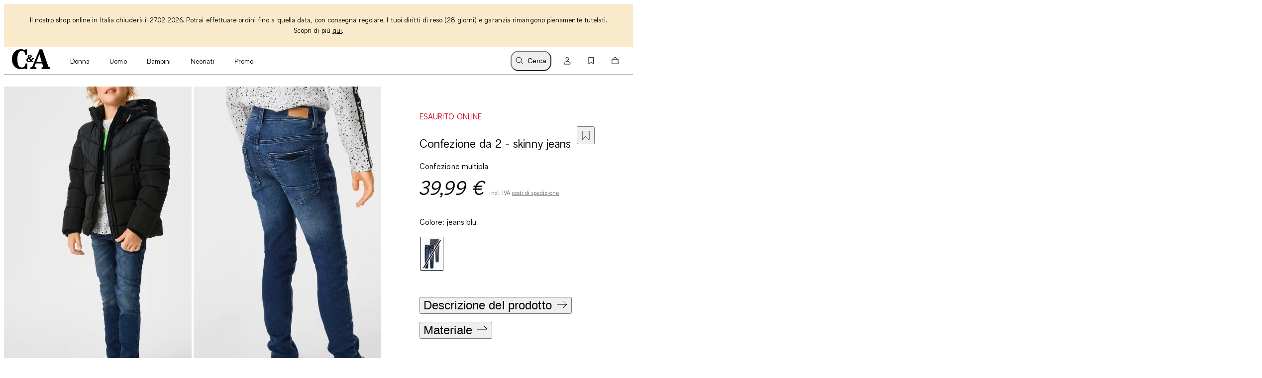

--- FILE ---
content_type: text/html; charset=utf-8
request_url: https://www.c-and-a.com/it/it/shop/confezione-da-2-skinny-jeans-2147682/1
body_size: 64306
content:

    <!DOCTYPE html>
    <html lang="it">
      <head>
        <meta charset="utf-8">
        <meta name="viewport" content="width=device-width, initial-scale=1">
        <link rel="preload" as="font" href="/static/assets/fonts/ca-sans-variable.woff2" type="font/woff2" crossOrigin="anonymous"/><link rel="preload" as="font" href="/static/assets/fonts/ca-sans-variable-italic.woff2" type="font/woff2" crossOrigin="anonymous"/>
        
        <link rel="preload" href="/static/main.b7db91a0e9dd1af90606445e52a164daf7991e6c.js" as="script">
        
  <script>
    try {
        const TRAFFIC_SLOTS = 10

        if (!localStorage.getItem('ab_traffic_slot') && !navigator.userAgent.includes("bot")) {
            localStorage.setItem('ab_traffic_slot', String(Math.floor(Math.random() * TRAFFIC_SLOTS) + 1));
        }
    } catch (_) {}
  </script>

        <link rel="icon" href="/static/assets/favicon.ico" sizes="any">
        <link rel="icon" href="/static/assets/favicon.svg" type="image/svg+xml">
        <meta data-rh="true" name="canda-appdeeplink" content="canda://shop/pdp?usim=2147682&color=1&url=https://www.c-and-a.com/it/it/shop/confezione-da-2-skinny-jeans-2147682/1"/><meta data-rh="true" name="description" content="Skinny jeans elastici con girovita regolabile all'interno ed effetto slavato. | C&A"/><meta data-rh="true" name="robots" content="noindex,nofollow, max-image-preview:large"/><meta data-rh="true" property="og:site_name" content="C&A Online Shop"/><meta data-rh="true" property="og:type" content="website"/><meta data-rh="true" property="og:locale" content="it_IT"/><meta data-rh="true" property="og:title" content="Confezione da 2 - skinny jeans | Shop online C&A"/><meta data-rh="true" property="og:description" content="Skinny jeans elastici con girovita regolabile all'interno ed effetto slavato. | C&A"/><meta data-rh="true" property="og:url" content="https://www.c-and-a.com/it/it/shop/confezione-da-2-skinny-jeans-2147682/1"/><meta data-rh="true" property="og:image" content="https://www.c-and-a.com/img/product/q_auto:good,w_1200,h_1800,c_pad/v1632213094/productimages/2147682-1-01.jpg"/><meta data-rh="true" property="og:image:type" content="image/jpeg"/><meta data-rh="true" property="og:image:width" content="1200"/><meta data-rh="true" property="og:image:height" content="1800"/><meta data-rh="true" property="og:image:alt" content="Bambini - Confezione da 2 - skinny jeans - jeans blu"/>
        <title data-rh="true">Confezione da 2 - skinny jeans | Shop online C&A</title>
        <script data-rh="true" type="application/ld+json">{"@context":"https://schema.org/","@type":"Product","@id":"https://www.c-and-a.com/it/it/shop/confezione-da-2-skinny-jeans-2147682/1","name":"Confezione da 2 - skinny jeans","image":["https://www.c-and-a.com/img/product/q_auto:good,w_650/v1632213094/productimages/2147682-1-01.jpg"],"description":"Skinny jeans elastici con girovita regolabile all'interno ed effetto slavato.","mpn":"2147682","offers":{"@type":"Offer","url":"https://www.c-and-a.com/it/it/shop/confezione-da-2-skinny-jeans-2147682/1","priceCurrency":"EUR","price":"39.99","priceValidUntil":"2026-01-25","itemCondition":"https://schema.org/NewCondition","availability":"OutOfStock","seller":{"@type":"Organization","name":"C&A"}}}</script><script data-rh="true" type="application/ld+json">{"@context":"https://schema.org","@type":"BreadcrumbList","itemListElement":[{"@type":"ListItem","position":1,"name":"Bambini","item":"https://www.c-and-a.com/it/it/shop/bambini"},{"@type":"ListItem","position":2,"name":"Abbigliamento bambini","item":"https://www.c-and-a.com/it/it/shop/bambini-abbigliamento-bambini"},{"@type":"ListItem","position":3,"name":"Pantaloni","item":"https://www.c-and-a.com/it/it/shop/bambini-abbigliamento-bambini-pantaloni"},{"@type":"ListItem","position":4,"name":"Extra large e extra slim","item":"https://www.c-and-a.com/it/it/shop/bambini-pantaloni-e-jeans-extra-large-extra-slim"},{"@type":"ListItem","position":5,"name":"Confezione da 2 - skinny jeans","item":"https://www.c-and-a.com/it/it/shop/confezione-da-2-skinny-jeans-2147682/1"}]}</script><script data-rh="true" async="true" type="text/javascript" src="https://apps.bazaarvoice.com/deployments/canda/main_site/production/it_IT/bv.js"></script>
        <link rel="stylesheet" href="/static/main.c8475b79575f8363417c.css">
        <style data-styled="true" data-styled-version="6.1.14">.dAUKCu{font-weight:var(--font-weight);font-size:var(--font-size);letter-spacing:var(--letter-spacing);line-height:var(--line-height);--font-weight:var(--tca-typography-font-weight-semilight);--font-size:var(--tca-typography-font-size-175);--letter-spacing:var(--tca-typography-letter-spacing-medium);--line-height:var(--tca-typography-line-height-medium);}/*!sc*/
.demKEm{font-weight:var(--font-weight);font-size:var(--font-size);letter-spacing:var(--letter-spacing);line-height:var(--line-height);--font-weight:var(--tca-typography-font-weight-semilight);--font-size:var(--tca-typography-font-size-300);--letter-spacing:var(--tca-typography-letter-spacing-medium);--line-height:var(--tca-typography-line-height-medium);}/*!sc*/
.cllqWf{font-weight:var(--font-weight);font-size:var(--font-size);letter-spacing:var(--letter-spacing);line-height:var(--line-height);--font-weight:var(--tca-typography-font-weight-semilight);--font-size:var(--tca-typography-font-size-200);--letter-spacing:var(--tca-typography-letter-spacing-medium);--line-height:var(--tca-typography-line-height-medium);}/*!sc*/
.laWBjF{font-weight:var(--font-weight);font-size:var(--font-size);letter-spacing:var(--letter-spacing);line-height:var(--line-height);--font-weight:var(--tca-typography-font-weight-semilight);--font-size:var(--tca-typography-font-size-150);--letter-spacing:var(--tca-typography-letter-spacing-large);--line-height:var(--tca-typography-line-height-medium);}/*!sc*/
.eraGkl{font-weight:var(--font-weight);font-size:var(--font-size);letter-spacing:var(--letter-spacing);line-height:var(--line-height);--font-weight:var(--tca-typography-font-weight-regular);--font-size:var(--tca-typography-font-size-200);--letter-spacing:var(--tca-typography-letter-spacing-medium);--line-height:var(--tca-typography-line-height-medium);}/*!sc*/
.iEgCvo{font-weight:var(--font-weight);font-size:var(--font-size);letter-spacing:var(--letter-spacing);line-height:var(--line-height);--font-weight:var(--tca-typography-font-weight-regular);--font-size:var(--tca-typography-font-size-175);--letter-spacing:var(--tca-typography-letter-spacing-medium);--line-height:var(--tca-typography-line-height-medium);}/*!sc*/
data-styled.g1[id="sc-KXCwU"]{content:"dAUKCu,demKEm,cllqWf,laWBjF,eraGkl,iEgCvo,"}/*!sc*/
.dIJDKS{--icon-side-margin:var(--tca-spacing-100);outline:none;--underline-size:1px;--text-underline-offset:6px;pointer-events:auto;display:inline-flex;cursor:pointer;justify-content:center;align-items:center;color:inherit;text-decoration:none;}/*!sc*/
data-styled.g3[id="sc-eaUbBy"]{content:"dIJDKS,"}/*!sc*/
.jsiqUu{position:relative;text-decoration:underline;text-decoration-color:transparent;text-decoration-thickness:var(--underline-size);text-underline-offset:var(--text-underline-offset);transition:text-underline-offset 200ms ease-in-out,text-decoration-color 100ms ease-in-out;text-decoration-color:currentcolor;}/*!sc*/
.sc-eaUbBy:active .jsiqUu{text-decoration-color:currentcolor;text-underline-offset:3px;}/*!sc*/
.sc-eaUbBy:focus-visible .jsiqUu{outline:1px solid currentcolor;outline-offset:3px;}/*!sc*/
.AUQVm{position:relative;text-decoration:underline;text-decoration-color:transparent;text-decoration-thickness:var(--underline-size);text-underline-offset:var(--text-underline-offset);transition:text-underline-offset 200ms ease-in-out,text-decoration-color 100ms ease-in-out;}/*!sc*/
.sc-eaUbBy:active .AUQVm{text-decoration-color:currentcolor;text-underline-offset:var(--text-underline-offset);}/*!sc*/
.sc-eaUbBy:focus-visible .AUQVm{outline:1px solid currentcolor;outline-offset:3px;}/*!sc*/
.sc-eaUbBy:hover .AUQVm{text-decoration-color:currentcolor;text-underline-offset:var(--text-underline-offset);}/*!sc*/
.sc-eaUbBy:active .AUQVm{text-decoration-color:currentcolor;text-underline-offset:3px;}/*!sc*/
data-styled.g4[id="sc-gaZyOd"]{content:"jsiqUu,AUQVm,"}/*!sc*/
.eUBJkN{display:inline-flex;justify-content:center;align-items:center;margin-right:var(--icon-side-margin);}/*!sc*/
data-styled.g5[id="sc-dDvxFM"]{content:"eUBJkN,"}/*!sc*/
.OeOjs{display:inline;vertical-align:baseline;}/*!sc*/
data-styled.g7[id="sc-gTrWKq"]{content:"OeOjs,"}/*!sc*/
.cRMkVo{display:block;}/*!sc*/
.ijuOUk{filter:invert(1);display:block;}/*!sc*/
data-styled.g8[id="sc-kuACkN"]{content:"cRMkVo,ijuOUk,"}/*!sc*/
.gGTxVZ{cursor:pointer;text-decoration:none;color:var(--text-link-color, currentColor);}/*!sc*/
.gGTxVZ:focus-visible{outline:var(--tca-border-width-100) solid var(--tca-color-black);outline-offset:var(--tca-spacing-050);}/*!sc*/
data-styled.g9[id="sc-hWWBcw"]{content:"gGTxVZ,"}/*!sc*/
.gEsUat{cursor:pointer;text-decoration:none;color:var(--text-link-color, currentColor);}/*!sc*/
.gEsUat:focus-visible{outline:var(--tca-border-width-100) solid var(--tca-color-black);outline-offset:var(--tca-spacing-050);}/*!sc*/
data-styled.g10[id="sc-jHbxoU"]{content:"gEsUat,"}/*!sc*/
.bhARkx{--icon-side-margin:var(--tca-spacing-100);outline:none;--underline-size:1px;--text-underline-offset:6px;pointer-events:auto;display:inline-flex;cursor:pointer;justify-content:center;align-items:center;color:inherit;text-decoration:none;}/*!sc*/
data-styled.g12[id="sc-jZCRgm"]{content:"bhARkx,"}/*!sc*/
.hphIKc{position:relative;text-decoration:underline;text-decoration-color:transparent;text-decoration-thickness:var(--underline-size);text-underline-offset:var(--text-underline-offset);transition:text-underline-offset 200ms ease-in-out,text-decoration-color 100ms ease-in-out;}/*!sc*/
.sc-jZCRgm:active .hphIKc{text-decoration-color:currentcolor;text-underline-offset:var(--text-underline-offset);}/*!sc*/
.sc-jZCRgm:focus-visible .hphIKc{outline:1px solid currentcolor;outline-offset:3px;}/*!sc*/
.sc-jZCRgm:hover .hphIKc{text-decoration-color:currentcolor;text-underline-offset:var(--text-underline-offset);}/*!sc*/
.sc-jZCRgm:active .hphIKc{text-decoration-color:currentcolor;text-underline-offset:3px;}/*!sc*/
.iiXmzs{position:relative;text-decoration:underline;text-decoration-color:transparent;text-decoration-thickness:var(--underline-size);text-underline-offset:var(--text-underline-offset);transition:text-underline-offset 200ms ease-in-out,text-decoration-color 100ms ease-in-out;text-decoration-color:currentcolor;}/*!sc*/
.sc-jZCRgm:active .iiXmzs{text-decoration-color:currentcolor;text-underline-offset:3px;}/*!sc*/
.sc-jZCRgm:focus-visible .iiXmzs{outline:1px solid currentcolor;outline-offset:3px;}/*!sc*/
data-styled.g13[id="sc-cZztgT"]{content:"hphIKc,iiXmzs,"}/*!sc*/
.bKQXEx{font-weight:var(--tca-typography-font-weight-semilight);font-size:var(--tca-headline-font-size, var(--tca-typography-font-size-350));letter-spacing:var(--tca-typography-letter-spacing-medium);line-height:var(--tca-typography-line-height-small);word-break:break-word;}/*!sc*/
@media (min-width: 1280px){.bKQXEx{font-size:var(--tca-headline-font-size, var(--tca-typography-font-size-500));}}/*!sc*/
.cQccUy{font-weight:var(--tca-typography-font-weight-semilight);font-size:var(--tca-headline-font-size, var(--tca-typography-font-size-400));letter-spacing:var(--tca-typography-letter-spacing-normal);line-height:var(--tca-typography-line-height-small);word-break:break-word;}/*!sc*/
@media (min-width: 1280px){.cQccUy{font-size:var(--tca-headline-font-size, var(--tca-typography-font-size-600));}}/*!sc*/
data-styled.g22[id="sc-gztard"]{content:"bKQXEx,cQccUy,"}/*!sc*/
.kYmqwG{width:100%;display:flex;flex-direction:column;align-items:center;}/*!sc*/
.kYmqwG>p:last-child:empty{display:none;}/*!sc*/
data-styled.g24[id="sc-ekQdgj"]{content:"kYmqwG,"}/*!sc*/
.ffaNFW{text-align:center;}/*!sc*/
data-styled.g25[id="sc-fkSzgi"]{content:"ffaNFW,"}/*!sc*/
.ezIQvR{pointer-events:auto;}/*!sc*/
.ezIQvR.ezIQvR.ezIQvR{text-decoration:underline;}/*!sc*/
data-styled.g27[id="sc-hFflus"]{content:"ezIQvR,"}/*!sc*/
.hXOYQO{position:absolute;width:1px;height:1px;padding:0;margin:-1px;overflow:hidden;clip:rect(0, 0, 0, 0);white-space:nowrap;border-width:0;}/*!sc*/
data-styled.g36[id="sc-dUnjic"]{content:"hXOYQO,"}/*!sc*/
.hqDNFn{--cursor:pointer;--width:auto;--min-height:48px;--padding-x:var(--tca-spacing-300);--padding-y:var(--tca-spacing-150);cursor:var(--cursor);display:inline-flex;justify-content:center;align-items:center;width:var(--width);border:var(--tca-border-width-100) solid;outline:0;padding:calc(var(--padding-y) - var(--tca-border-width-100)) calc(var(--padding-x) - var(--tca-border-width-100));min-height:var(--min-height);text-decoration:none;background-color:var(--tca-color-black);color:var(--tca-color-white);border-color:var(--tca-color-black);--width:100%;}/*!sc*/
.hqDNFn:disabled{cursor:default;border-color:transparent;background-color:var(--tca-color-gray-50);color:var(--tca-color-black-alpha-30);}/*!sc*/
@media (hover: hover) and (pointer: fine){.hqDNFn:hover{background-color:var(--tca-color-black);}}/*!sc*/
.hqDNFn:focus-visible{background-color:var(--tca-color-black);outline:var(--tca-border-width-100) solid var(--tca-color-black);outline-offset:var(--tca-spacing-050);}/*!sc*/
.hqDNFn:active{background-color:var(--tca-color-gray-800);}/*!sc*/
.hqDNFn:disabled{background-color:var(--tca-color-gray-50);color:var(--tca-color-black-alpha-30);}/*!sc*/
data-styled.g60[id="sc-gXEjlL"]{content:"hqDNFn,"}/*!sc*/
.dlvLvD{position:relative;pointer-events:auto;}/*!sc*/
data-styled.g64[id="sc-bsshXr"]{content:"dlvLvD,"}/*!sc*/
.hFvmng{display:flex;align-items:center;}/*!sc*/
data-styled.g110[id="sc-dItInd"]{content:"hFvmng,"}/*!sc*/
.cxfXkq{--font-weight:var(--tca-typography-font-weight-semilight);color:var(--tca-color-sale-700);font-family:'CA Sans Variable';font-size:16px;font-style:normal;font-weight:500;line-height:150%;letter-spacing:0.08px;margin-bottom:8px;text-transform:uppercase;}/*!sc*/
.jIyxni{--font-weight:var(--tca-typography-font-weight-semilight);}/*!sc*/
data-styled.g111[id="sc-hUiJjc"]{content:"cxfXkq,jIyxni,"}/*!sc*/
.fKMdEE{overflow:hidden;white-space:nowrap;text-overflow:ellipsis;}/*!sc*/
.fKMdEE >:first-child{--font-weight:var(--tca-typography-font-weight-regular);}/*!sc*/
data-styled.g113[id="sc-epjKGe"]{content:"fKMdEE,"}/*!sc*/
.jGHWZt{margin-left:var(--grid-side-margin);margin-right:var(--grid-side-margin);--grid-side-margin:var(--tca-spacing-200);margin-left:var(--grid-side-margin);}/*!sc*/
@media (min-width: 1920px){.jGHWZt{width:calc(var(--tca-max-width-xl) - (2 * var(--tca-spacing-500)));--grid-side-margin:auto;}}/*!sc*/
data-styled.g145[id="sc-XQGgV"]{content:"jGHWZt,"}/*!sc*/
.jjIDJC{--background-size:1500px;--border-radius:none;background:linear-gradient(
		to right,
		var(--tca-color-gray-50) 20%,
		var(--tca-color-gray-30) 40%,
		var(--tca-color-gray-50) 60%
	);background-size:var(--background-size) auto;animation:deuOIQ 4s linear infinite normal forwards;animation-delay:3s;border-radius:var(--border-radius);height:auto;width:auto;}/*!sc*/
data-styled.g158[id="sc-fIvQaR"]{content:"jjIDJC,"}/*!sc*/
.eCJIZK{display:flex;flex-direction:column;align-items:flex-start;}/*!sc*/
@media (min-width: 768px){.eCJIZK{flex-direction:row;justify-content:space-between;align-items:baseline;}}/*!sc*/
data-styled.g159[id="sc-jUkQWQ"]{content:"eCJIZK,"}/*!sc*/
.imXmjT{margin-bottom:0;}/*!sc*/
data-styled.g160[id="sc-lgIphe"]{content:"imXmjT,"}/*!sc*/
.bJSNuZ{--ssimple-slider-spacing-left-override:var(--product-slider-spacing-left-override);--ssimple-slider-spacing-right-override:var(--product-slider-spacing-right-override);--ssimple-slider-tiles-per-slide-override:var(
		--product-slider-tiles-per-slide-override,
		var(--tiles-per-slide-default)
	);padding-top:var(--tca-spacing-200);padding-bottom:var(--tca-spacing-200);--tiles-per-slide-default:1.5;}/*!sc*/
@media (min-width: 375px){.bJSNuZ{--tiles-per-slide-default:2;}}/*!sc*/
@media (min-width: 640px){.bJSNuZ{--tiles-per-slide-default:3;}}/*!sc*/
@media (min-width: 1012px){.bJSNuZ{--tiles-per-slide-default:4;padding-top:var(--tca-spacing-400);padding-bottom:var(--tca-spacing-400);}}/*!sc*/
@media (min-width: 1593px){.bJSNuZ{--tiles-per-slide-default:5;}}/*!sc*/
@media (min-width: 1906px){.bJSNuZ{--tiles-per-slide-default:6;}}/*!sc*/
data-styled.g161[id="sc-bVtPOX"]{content:"bJSNuZ,"}/*!sc*/
.kllXUH{width:100%;overflow-x:hidden;scroll-snap-type:x mandatory;display:grid;grid-auto-columns:var(--grid-columns);column-gap:var(--tile-gap);grid-auto-flow:column;grid-template-rows:var(--grid-rows);padding-top:0;padding-bottom:0;padding-left:var(--spacing-left);padding-right:var(--spacing-right);scroll-padding-left:var(--spacing-left);scroll-padding-right:var(--spacing-right);z-index:5;scrollbar-width:none;}/*!sc*/
@media (pointer: fine){.kllXUH{padding-left:0px;padding-right:0px;scroll-padding:0px;}}/*!sc*/
.kllXUH::-webkit-scrollbar{display:none;}/*!sc*/
.kllXUH::-webkit-scrollbar-track,.kllXUH::-webkit-scrollbar-thumb{background:transparent;}/*!sc*/
.kllXUH>*{scroll-snap-align:start;}/*!sc*/
data-styled.g162[id="sc-dIrZUA"]{content:"kllXUH,"}/*!sc*/
.hxCgdT{--default-spacing-x:var(--tca-spacing-200);--default-spacing-bottom:0;position:relative;container-type:inline-size;--spacing-left:var(--ssimple-slider-spacing-left-override, var(--default-spacing-x));--spacing-right:var(--ssimple-slider-spacing-right-override, var(--default-spacing-x));--spacing-bottom:var(--ssimple-slider-spacing-bottom-override, var(--default-spacing-bottom));--default-tile-gap:4px;--default-tiles-per-slide:2;--default-grid-rows:1fr;--grid-rows:var(--ssimple-slider-grid-row-override, var(--default-grid-rows));--tile-gap:var(--ssimple-slider-tile-gap-override, var(--default-tile-gap));--tiles-per-slide:var(--ssimple-slider-tiles-per-slide-override, var(--default-tiles-per-slide));--grid-columns:calc((100cqw - var(--spacing-left) - var(--spacing-right) - ((var(--tiles-per-slide) - 1) * var(--tile-gap))) / var(--tiles-per-slide));padding-left:0;padding-right:0;}/*!sc*/
@media (min-width: 1920px){.hxCgdT{--default-spacing-x:var(--tca-spacing-400);}}/*!sc*/
@media (min-width: 768px){.hxCgdT{--default-tiles-per-slide:3;}}/*!sc*/
@media (min-width: 1280px){.hxCgdT{--default-tiles-per-slide:4;}}/*!sc*/
@media (min-width: 1600px){.hxCgdT{--default-tiles-per-slide:4;}}/*!sc*/
@media (min-width: 1920px){.hxCgdT{--default-tiles-per-slide:4;}}/*!sc*/
@media (pointer: fine){.hxCgdT{--grid-columns:calc(
			(100cqw - ((var(--tiles-per-slide) - 1) * var(--tile-gap))) / var(--tiles-per-slide)
		);}}/*!sc*/
@media (pointer: fine){.hxCgdT{padding-left:var(--spacing-left);padding-right:var(--spacing-right);}}/*!sc*/
@media (min-width: 1920px){.hxCgdT{max-width:calc(1840px + var(--spacing-left) + var(--spacing-right));margin:0 auto;}}/*!sc*/
data-styled.g163[id="sc-fMzkbp"]{content:"hxCgdT,"}/*!sc*/
.btRiph{display:block;}/*!sc*/
data-styled.g164[id="sc-kOSeuu"]{content:"btRiph,"}/*!sc*/
.bXUMAj{width:100%;}/*!sc*/
data-styled.g170[id="sc-egERhL"]{content:"bXUMAj,"}/*!sc*/
.epTfDC{--vertical-padding:var(--tca-spacing-300);list-style:none;padding-top:var(--vertical-padding);padding-bottom:var(--vertical-padding);}/*!sc*/
data-styled.g171[id="sc-istSdK"]{content:"epTfDC,"}/*!sc*/
.iRjAtq{--container-side-margin:var(--tca-spacing-200);display:inline;}/*!sc*/
.iRjAtq +:before{--side-padding:var(--tca-spacing-200);content:'/';padding-left:var(--side-padding);padding-right:var(--side-padding);font-size:var(--tca-typography-font-size-175);color:var(--tca-color-black);}/*!sc*/
.iRjAtq:first-of-type{margin-left:var(--container-side-margin);}/*!sc*/
.iRjAtq:last-of-type{margin-right:var(--container-side-margin);}/*!sc*/
@media (min-width: 768px){.iRjAtq{--container-side-margin:var(--tca-spacing-300);}}/*!sc*/
@media (min-width: 1600px){.iRjAtq{--container-side-margin:var(--tca-spacing-600);}}/*!sc*/
data-styled.g172[id="sc-kSNjqZ"]{content:"iRjAtq,"}/*!sc*/
.cqwAWx{display:flex;gap:var(--tca-spacing-100);}/*!sc*/
data-styled.g173[id="sc-dPgAOc"]{content:"cqwAWx,"}/*!sc*/
.cAoCSv{outline:none;cursor:pointer;color:var(--text-link-color, var(--tca-color-black));text-decoration:none;display:inline-grid;grid-template-columns:1fr max-content;gap:var(--tca-spacing-100);align-items:center;font-weight:var(--tca-typography-font-weight-semilight);line-height:var(--tca-typography-line-height-small);font-size:var(--tca-typography-font-size-250);letter-spacing:var(--tca-typography-letter-spacing-medium);}/*!sc*/
@media (min-width: 1280px){.cAoCSv{font-size:var(--tca-typography-font-size-300);}}/*!sc*/
.cAoCSv:active>.sc-dPgAOc,.cAoCSv:focus-visible>.sc-dPgAOc,.cAoCSv:hover>.sc-dPgAOc{font-style:italic;}/*!sc*/
.cAoCSv:focus-visible>.sc-dPgAOc{outline:1px solid var(--tca-color-black);}/*!sc*/
data-styled.g174[id="sc-dOOGvb"]{content:"cAoCSv,"}/*!sc*/
.fQDxUc{align-self:start;height:1lh;display:grid;place-content:center;}/*!sc*/
data-styled.g175[id="sc-ia-DHra"]{content:"fQDxUc,"}/*!sc*/
.csdMYQ{--d:2;--n:3;position:relative;padding-top:calc(var(--n) / var(--d) * 100%);}/*!sc*/
.csdMYQ>*{overflow:hidden;position:absolute;top:0;right:0;bottom:0;left:0;display:flex;justify-content:center;align-items:center;}/*!sc*/
.csdMYQ>img,.csdMYQ>video,.csdMYQ>iframe,.csdMYQ>picture img,.csdMYQ>a picture,.csdMYQ>a picture img{width:100%;height:100%;}/*!sc*/
.csdMYQ>img,.csdMYQ>video,.csdMYQ>picture img,.csdMYQ>a picture img{object-fit:cover;object-position:top;}/*!sc*/
data-styled.g176[id="sc-kAWYEp"]{content:"csdMYQ,"}/*!sc*/
.irJPgM{padding:var(--tca-spacing-600) 0;display:flex;flex-direction:column;gap:var(--tca-spacing-400);}/*!sc*/
@media (min-width: 1280px){.irJPgM{padding-top:var(--tca-spacing-400);justify-content:center;display:grid;max-width:518px;grid-template-columns:repeat(3, 1fr);gap:var(--tca-spacing-200);}}/*!sc*/
@media (min-width: 1600px){.irJPgM{max-width:651px;}}/*!sc*/
data-styled.g432[id="sc-kfYims"]{content:"irJPgM,"}/*!sc*/
.iKfzhP >svg{display:block;}/*!sc*/
@media (min-width: 1280px){.iKfzhP{display:none;}}/*!sc*/
data-styled.g433[id="sc-htGvkR"]{content:"iKfzhP,"}/*!sc*/
.egFtyc{display:flex;justify-content:space-between;align-items:baseline;font-size:var(--tca-typography-font-size-300);cursor:pointer;}/*!sc*/
@media (min-width: 1280px){.egFtyc{margin-top:0;justify-content:start;font-size:var(--tca-typography-font-size-150);}}/*!sc*/
data-styled.g434[id="sc-xArcm"]{content:"egFtyc,"}/*!sc*/
.gXtqJb{display:flex;flex-direction:column;gap:var(--tca-spacing-100);overflow:hidden;max-height:0;}/*!sc*/
@media (min-width: 1280px){.gXtqJb{max-height:unset;margin-top:var(--tca-spacing-200);}}/*!sc*/
data-styled.g435[id="sc-jaEnzH"]{content:"gXtqJb,"}/*!sc*/
.ecEkIG{justify-content:flex-start;}/*!sc*/
data-styled.g436[id="sc-eoFLoE"]{content:"ecEkIG,"}/*!sc*/
.dXePHt{max-width:calc(var(--tca-spacing-600) + var(--tca-spacing-100));max-height:var(--tca-spacing-400);display:block;image-rendering:-webkit-optimize-contrast;}/*!sc*/
data-styled.g438[id="sc-ijlgKy"]{content:"dXePHt,"}/*!sc*/
.fWUnGj{background-color:#F9EACB;color:var(--tca-color-black);display:flex;position:relative;}/*!sc*/
data-styled.g439[id="sc-fwTtIX"]{content:"fWUnGj,"}/*!sc*/
.hiHvhb{width:100%;margin:var(--tca-spacing-100) var(--tca-spacing-600);font-size:var(--tca-typography-font-size-175);}/*!sc*/
data-styled.g440[id="sc-ktnbpl"]{content:"hiHvhb,"}/*!sc*/
.flbICB{position:absolute;top:var(--tca-spacing-100);left:var(--tca-spacing-200);z-index:22;background-color:var(--tca-color-black);color:var(--tca-color-white);border-color:var(--tca-color-black);padding:calc(var(--tca-spacing-150) - var(--tca-border-width-100)) calc(var(--tca-spacing-300) - var(--tca-border-width-100));transform:translateY(-200%);}/*!sc*/
.flbICB:focus-visible{transform:translateY(0%);background-color:var(--tca-color-black);outline:var(--tca-border-width-100) solid var(--tca-color-black);outline-offset:var(--tca-spacing-050);}/*!sc*/
data-styled.g448[id="sc-YjKAN"]{content:"flbICB,"}/*!sc*/
.iVGBVx{display:flex;flex-direction:column;}/*!sc*/
@media (min-width: 1280px){.iVGBVx{flex-direction:row;}}/*!sc*/
data-styled.g460[id="sc-kZaakD"]{content:"iVGBVx,"}/*!sc*/
.rNWcj{margin-bottom:var(--tca-spacing-300);}/*!sc*/
@media (min-width: 1280px){.rNWcj{margin-bottom:var(--tca-spacing-200);}}/*!sc*/
.rNWcj:last-of-type{margin-bottom:0;}/*!sc*/
@media (min-width: 1280px){.rNWcj{margin-bottom:0;margin-left:var(--tca-spacing-500);}}/*!sc*/
data-styled.g461[id="sc-hHBXSK"]{content:"rNWcj,"}/*!sc*/
.jbpiRE{--searchbar-max-width:662px;display:flex;position:relative;align-items:center;max-width:var(--searchbar-max-width);}/*!sc*/
@media (min-width: 768px){.jbpiRE{margin-left:var(--tca-spacing-800);margin-top:var(--tca-spacing-300);}}/*!sc*/
data-styled.g482[id="sc-kUCHvv"]{content:"jbpiRE,"}/*!sc*/
.iKdbhP{position:absolute;left:var(--tca-spacing-200);height:100%;display:flex;align-items:center;}/*!sc*/
data-styled.g483[id="sc-hQqkhC"]{content:"iKdbhP,"}/*!sc*/
.eKEndv{height:100%;display:flex;align-items:center;}/*!sc*/
data-styled.g484[id="sc-nQxyF"]{content:"eKEndv,"}/*!sc*/
.bVoXPr{display:flex;align-items:center;height:100%;position:absolute;right:var(--tca-spacing-200);}/*!sc*/
data-styled.g485[id="sc-iyZJJI"]{content:"bVoXPr,"}/*!sc*/
.itJZTT{border:1px solid var(--tca-color-black);padding:var(--tca-spacing-200) 0 var(--tca-spacing-200) var(--tca-spacing-600);font-size:var(--tca-typography-font-size-200);outline:none;font-family:var(--tca-typography-font-family-sans);width:100%;background-color:var(--tca-color-gray-50);}/*!sc*/
.itJZTT::-webkit-search-decoration,.itJZTT::-webkit-search-results-button,.itJZTT::-webkit-search-results-decoration,.itJZTT::-webkit-search-cancel-button{-webkit-appearance:none;}/*!sc*/
.itJZTT:invalid~.sc-iyZJJI .sc-nQxyF{display:none;}/*!sc*/
data-styled.g486[id="sc-fdkkxH"]{content:"itJZTT,"}/*!sc*/
.kDtovf{--transform:none;--transition-delay:0ms;--transition-duration:100ms;width:100%;transform:var(--transform);transition-property:transform,height;transition-duration:var(--transition-duration);transition-delay:var(--transition-delay);transition-timing-function:ease;background-color:var(--tca-color-white);z-index:var(--tca-z-index-header);}/*!sc*/
data-styled.g517[id="sc-bqpiRi"]{content:"kDtovf,"}/*!sc*/
.ksrFkj{display:flex;height:var(--cxp-elements-navbar-height);align-items:center;align-content:flex-start;background-color:var(--tca-color-white);}/*!sc*/
data-styled.g518[id="sc-ivjWgt"]{content:"ksrFkj,"}/*!sc*/
.eSypdr{flex-grow:1;}/*!sc*/
data-styled.g519[id="sc-brDnDw"]{content:"eSypdr,"}/*!sc*/
.bdcTSL{display:flex;align-items:center;justify-content:center;min-width:calc(var(--tca-spacing-400));height:calc(var(--tca-spacing-600) - var(--tca-spacing-100));border-radius:var(--tca-border-radius-400);background-color:var(--tca-color-white);margin-right:var(--tca-spacing-150);color:var(---tca-color-black);}/*!sc*/
@media (hover: hover) and (pointer: fine){.bdcTSL:hover{background-color:var(--tca-color-white);}}/*!sc*/
data-styled.g520[id="sc-cEaLNK"]{content:"bdcTSL,"}/*!sc*/
.eVZrsE{display:flex;align-items:center;justify-content:center;min-width:calc(var(--tca-spacing-400));height:calc(var(--tca-spacing-600) - var(--tca-spacing-100));border-radius:var(--tca-border-radius-400);background-color:var(--tca-color-white);margin-right:var(--tca-spacing-150);color:var(---tca-color-black);}/*!sc*/
@media (hover: hover) and (pointer: fine){.eVZrsE:hover{background-color:var(--tca-color-white);}}/*!sc*/
data-styled.g521[id="sc-eIhVUz"]{content:"eVZrsE,"}/*!sc*/
.kimZYP{display:block;margin-left:-8px;margin-right:var(--tca-spacing-050);}/*!sc*/
@media (min-width: 768px){.kimZYP{margin-right:var(--tca-spacing-100);}}/*!sc*/
@media (min-width: 1280px){.kimZYP{display:none;}}/*!sc*/
data-styled.g522[id="sc-gvggac"]{content:"kimZYP,"}/*!sc*/
.djLQZt{display:none;}/*!sc*/
@media (min-width: 1280px){.djLQZt{display:flex;}}/*!sc*/
data-styled.g523[id="sc-iznqgR"]{content:"djLQZt,"}/*!sc*/
.dbrsNj{--margin-right:var(--tca-spacing-150);display:flex;margin-right:var(--margin-right);padding:var(--tca-spacing-100);border-radius:var(--tca-border-radius-400);align-items:center;}/*!sc*/
@media (min-width: 1280px){.dbrsNj{--margin-right:var(--tca-spacing-200);}}/*!sc*/
data-styled.g524[id="sc-icdYoS"]{content:"dbrsNj,"}/*!sc*/
.jyMPZa{display:none;margin-left:var(--tca-spacing-100);}/*!sc*/
@media (min-width: 1280px){.jyMPZa{display:block;}}/*!sc*/
data-styled.g525[id="sc-kglivH"]{content:"jyMPZa,"}/*!sc*/
.jvWntN{display:grid;gap:var(--tca-spacing-050);grid-auto-flow:column;margin-right:-8px;}/*!sc*/
data-styled.g526[id="sc-DNJco"]{content:"jvWntN,"}/*!sc*/
.jkPUZo{display:flex;align-items:center;position:relative;width:var(--tca-spacing-200);}/*!sc*/
.jkPUZo svg{flex-shrink:0;}/*!sc*/
.jkPUZo .sc-eyteyi,.jkPUZo .sc-cHUTjd{position:absolute;left:calc(var(--tca-spacing-100) + var(--tca-spacing-050));bottom:calc(-1 * var(--tca-spacing-050));}/*!sc*/
data-styled.g529[id="sc-gCAoEX"]{content:"jkPUZo,"}/*!sc*/
.iZqhET{flex-grow:1;margin-right:var(--tca-spacing-300);display:none;}/*!sc*/
data-styled.g531[id="sc-lfhYjm"]{content:"iZqhET,"}/*!sc*/
.dmWgbZ{display:flex;flex-direction:row;}/*!sc*/
data-styled.g532[id="sc-cqfFXF"]{content:"dmWgbZ,"}/*!sc*/
.ESsMU{width:100%;}/*!sc*/
data-styled.g533[id="sc-gBUGTE"]{content:"ESsMU,"}/*!sc*/
.iZYayx{box-shadow:0 1px 0 0 var(--tca-color-black);}/*!sc*/
data-styled.g534[id="sc-bcaApz"]{content:"iZYayx,"}/*!sc*/
.iBpOet{display:inline-flex;}/*!sc*/
data-styled.g839[id="sc-gHSjtz"]{content:"iBpOet,"}/*!sc*/
.jlSdvR{--cursor:default;width:100%;cursor:var(--cursor);display:inline-block;}/*!sc*/
data-styled.g840[id="sc-jiolEJ"]{content:"jlSdvR,"}/*!sc*/
.cvsiNf{--x:0;--y:0;--display:none;display:var(--display);position:fixed;top:0;left:0;flex-direction:column;transform:translate(var(--x), var(--y)) translateX(-50%) translateY(-25%);will-change:transform;z-index:1;pointer-events:none;}/*!sc*/
data-styled.g841[id="sc-gebOqQ"]{content:"cvsiNf,"}/*!sc*/
.ldRiOz{object-fit:none;}/*!sc*/
data-styled.g842[id="sc-cImpeP"]{content:"ldRiOz,"}/*!sc*/
.dEPjWv{display:none;}/*!sc*/
@media (min-width: 768px){.dEPjWv{display:grid;grid-template-columns:1fr;grid-row-gap:var(--tca-spacing-050);}}/*!sc*/
@media (min-width: 1280px){.dEPjWv{grid-template-columns:repeat(2, 1fr);grid-column-gap:var(--tca-spacing-050);}}/*!sc*/
data-styled.g843[id="sc-kTvBpS"]{content:"dEPjWv,"}/*!sc*/
.jFXJhx{order:0;}/*!sc*/
.jFXJhw{order:1;}/*!sc*/
.jFXJhv{order:2;}/*!sc*/
data-styled.g844[id="sc-iQyaRZ"]{content:"jFXJhx,jFXJhw,jFXJhv,"}/*!sc*/
.byoeP{position:relative;display:block;}/*!sc*/
@media (min-width: 768px){.byoeP{display:none;}}/*!sc*/
data-styled.g847[id="sc-kBFqDi"]{content:"byoeP,"}/*!sc*/
.czfkfv{width:100%;height:100%;}/*!sc*/
data-styled.g848[id="sc-hUeqCZ"]{content:"czfkfv,"}/*!sc*/
.ipOieR{overflow:hidden;display:flex;width:100%;height:100%;overflow-x:auto;scroll-snap-type:x mandatory;scroll-behavior:smooth;-ms-overflow-style:none;scrollbar-width:none;}/*!sc*/
.ipOieR::-webkit-scrollbar{display:none;}/*!sc*/
data-styled.g849[id="sc-ePRTpg"]{content:"ipOieR,"}/*!sc*/
.bqMmYV{scroll-snap-align:start;scroll-snap-stop:always;flex-shrink:0;width:100%;height:100%;}/*!sc*/
data-styled.g850[id="sc-kiqHEI"]{content:"bqMmYV,"}/*!sc*/
.fMfGNM{padding-left:var(--tca-spacing-200);margin-top:var(--tca-spacing-100);}/*!sc*/
data-styled.g851[id="sc-hvYUDh"]{content:"fMfGNM,"}/*!sc*/
.hLUjAN{z-index:1;pointer-events:none;position:absolute;top:0;right:0;left:0;display:flex;align-items:flex-end;}/*!sc*/
data-styled.g852[id="sc-dIoLeO"]{content:"hLUjAN,"}/*!sc*/
.jHYJRD{position:sticky;bottom:0;width:100%;}/*!sc*/
data-styled.g853[id="sc-VWYdn"]{content:"jHYJRD,"}/*!sc*/
.kmpbvm{display:inline-flex;justify-content:center;align-items:center;overflow:hidden;border-radius:0px;background-color:#FAFAFA;margin:1px;width:44px;}/*!sc*/
.goCWiM{display:inline-flex;justify-content:center;align-items:center;overflow:hidden;border-radius:0px;background-color:#FAFAFA;margin:1px;}/*!sc*/
data-styled.g860[id="sc-jObkAb"]{content:"kmpbvm,goCWiM,"}/*!sc*/
.eATGdO{position:absolute;top:4px;left:24px;width:1px;height:65.484px;background-color:var(--tca-color-black);transform:rotate(31.5deg);z-index:1;padding:0.3px;outline-width:1px;outline-color:var(--tca-color-gray-30);outline-style:solid;}/*!sc*/
data-styled.g861[id="sc-gwDiii"]{content:"eATGdO,"}/*!sc*/
.jHxjak{--pointer-events:auto;--cursor:pointer;--border-width:1px;--border-color:var(--tca-color-black-alpha-10);pointer-events:var(--pointer-events);cursor:var(--cursor);flex-shrink:0;display:inline-flex;justify-content:center;align-items:center;border-radius:0px;box-shadow:inset 0 0 0 var(--border-width) var(--border-color);outline:none;margin:2px;--pointer-events:none;--cursor:default;--border-color:var(--tca-color-black);}/*!sc*/
.jHxjak:focus-visible{outline:solid 1px;outline-offset:1px;}/*!sc*/
@media (hover: hover) and (pointer: fine){.jHxjak:hover .sc-jObkAb{transform:scale(0.95);}}/*!sc*/
data-styled.g862[id="sc-cpKVnx"]{content:"jHxjak,"}/*!sc*/
.cpfYuc{margin-bottom:var(--tca-spacing-400);}/*!sc*/
data-styled.g863[id="sc-knICuA"]{content:"cpfYuc,"}/*!sc*/
.kjnxYN{margin-bottom:var(--tca-spacing-200);}/*!sc*/
data-styled.g864[id="sc-jwkZNr"]{content:"kjnxYN,"}/*!sc*/
.gANzVC{--side-margin:calc(-1 * var(--grid-side-margin));margin-left:var(--side-margin);margin-right:var(--side-margin);}/*!sc*/
@media (min-width: 768px){.gANzVC{display:none;}}/*!sc*/
data-styled.g865[id="sc-geMXvy"]{content:"gANzVC,"}/*!sc*/
.eedovI{display:none;gap:var(--tca-spacing-050);}/*!sc*/
@media (min-width: 768px){.eedovI{display:flex;flex-wrap:wrap;}}/*!sc*/
data-styled.g866[id="sc-bXUKAN"]{content:"eedovI,"}/*!sc*/
.kftENF{--container-side-margin:var(--tca-spacing-200);--element-side-margin:var(--tca-spacing-050);margin:0 var(--element-side-margin);}/*!sc*/
.kftENF:first-child{margin-left:var(--container-side-margin);}/*!sc*/
.kftENF:last-child{margin-right:var(--container-side-margin);}/*!sc*/
@media (min-width: 768px){.kftENF{--container-side-margin:0;--element-side-margin:0;}}/*!sc*/
data-styled.g867[id="sc-jVSrHQ"]{content:"kftENF,"}/*!sc*/
.jvqFGB{width:100%;display:none;flex-direction:row;margin-top:12px;justify-content:space-between;}/*!sc*/
data-styled.g888[id="sc-jARnUh"]{content:"jvqFGB,"}/*!sc*/
.bQCEHK{display:flex;justify-content:space-between;}/*!sc*/
data-styled.g889[id="sc-gwEQGo"]{content:"bQCEHK,"}/*!sc*/
.gaOfsh{--extra-padding:var(--tca-spacing-050);display:flex;align-items:center;max-height:36px;padding:var(--extra-padding);margin-left:calc(var(--tca-spacing-200) - var(--extra-padding));}/*!sc*/
@media (hover: hover) and (pointer: fine){.gaOfsh:hover{cursor:pointer;}}/*!sc*/
data-styled.g890[id="sc-iqkggU"]{content:"gaOfsh,"}/*!sc*/
@media (hover: hover) and (pointer: fine){.eKLcNs:hover,.eKLcNs:focus{fill:var(--tca-color-black);}}/*!sc*/
data-styled.g891[id="sc-fDStft"]{content:"eKLcNs,"}/*!sc*/
.ftZSNy{display:flex;flex-wrap:wrap;align-items:baseline;}/*!sc*/
.ftZSNy >*:not(:last-child){margin-right:var(--tca-spacing-100);}/*!sc*/
data-styled.g899[id="sc-hOBWSF"]{content:"ftZSNy,"}/*!sc*/
.bLRIOG{font-style:italic;}/*!sc*/
data-styled.g900[id="sc-gFavtc"]{content:"bLRIOG,"}/*!sc*/
.cLOjHt{color:var(--tca-color-gray-600);}/*!sc*/
data-styled.g904[id="sc-gyDOMY"]{content:"cLOjHt,"}/*!sc*/
.eShYTl{text-decoration:underline;}/*!sc*/
data-styled.g905[id="sc-ipztPN"]{content:"eShYTl,"}/*!sc*/
.gtcifd{margin-top:var(--tca-spacing-100);margin-bottom:0px;}/*!sc*/
data-styled.g906[id="sc-lnXBMa"]{content:"gtcifd,"}/*!sc*/
.hZdUek{display:flex;flex-direction:column;align-items:flex-start;margin-top:var(--tca-spacing-600);margin-bottom:var(--tca-spacing-200);}/*!sc*/
@media (min-width: 320px){.hZdUek{margin-bottom:0;}}/*!sc*/
data-styled.g909[id="sc-hhMfuh"]{content:"hZdUek,"}/*!sc*/
.iJfkCa{margin-bottom:var(--tca-spacing-200);}/*!sc*/
data-styled.g910[id="sc-kUsGSF"]{content:"iJfkCa,"}/*!sc*/
.jdETtO{display:flex;flex-direction:column;justify-content:space-between;padding-bottom:var(--tca-spacing-400);}/*!sc*/
data-styled.g913[id="sc-lMZMK"]{content:"jdETtO,"}/*!sc*/
.KreAF{display:flex;justify-content:space-between;align-items:center;}/*!sc*/
data-styled.g914[id="sc-kNWamB"]{content:"KreAF,"}/*!sc*/
.jwFKVQ{display:flex;flex-direction:column;}/*!sc*/
data-styled.g915[id="sc-dKprJE"]{content:"jwFKVQ,"}/*!sc*/
.kMQbyr{display:none;}/*!sc*/
data-styled.g917[id="sc-fqtgG"]{content:"kMQbyr,"}/*!sc*/
.jGTwcx{--grid-columns:4;--grid-template-columns:repeat(var(--grid-columns), 1fr);--grid-side-margin:var(--tca-spacing-200);--grid-column-gap:var(--tca-spacing-200);display:grid;grid-template-columns:var(--grid-template-columns);column-gap:var(--grid-column-gap);}/*!sc*/
@media (min-width: 768px){.jGTwcx{--grid-side-margin:var(--tca-spacing-300);}}/*!sc*/
@media (min-width: 1280px){.jGTwcx{--grid-columns:2;--grid-template-columns:60% 40%;--grid-side-margin:0;--grid-column-gap:0;}}/*!sc*/
data-styled.g1007[id="sc-bQkBBL"]{content:"jGTwcx,"}/*!sc*/
.jBXbfS{--column-start:1;--column-end:5;--margin-right:0;grid-column-start:var(--column-start);grid-column-end:var(--column-end);margin-right:var(--margin-right);}/*!sc*/
@media (min-width: 768px){.jBXbfS{--margin-right:var(--tca-spacing-100);--column-start:1;--column-end:3;}}/*!sc*/
@media (min-width: 1280px){.jBXbfS{--column-start:0;--column-end:2;--margin-right:0;}}/*!sc*/
data-styled.g1008[id="sc-fgReuU"]{content:"jBXbfS,"}/*!sc*/
.iWZblK{--column-start:1;--column-end:5;grid-column-start:var(--column-start);grid-column-end:var(--column-end);padding:0 var(--grid-side-margin);background:var(--tca-color-white);z-index:var(--tca-z-index-base);}/*!sc*/
@media (min-width: 768px){.iWZblK{position:sticky;--column-start:3;--column-end:5;padding-left:var(--tca-spacing-100);}}/*!sc*/
@media (min-width: 1280px){.iWZblK{--column-start:2;--column-end:3;--grid-side-margin:0;padding-left:0;margin:0 auto;margin-inline:var(--tca-spacing-1000);}}/*!sc*/
data-styled.g1010[id="sc-YIzqN"]{content:"iWZblK,"}/*!sc*/
@media (min-width: 768px){.khjvGf{position:sticky;z-index:var(--tca-z-index-base);top:var(--tca-spacing-300);}}/*!sc*/
@media (min-width: 1280px){.khjvGf{top:var(--tca-spacing-400);}}/*!sc*/
data-styled.g1011[id="sc-frhAIo"]{content:"khjvGf,"}/*!sc*/
.ibTEjK{padding-top:var(--tca-spacing-300);}/*!sc*/
@media (min-width: 1280px){.ibTEjK{padding-top:var(--tca-spacing-600);}}/*!sc*/
data-styled.g1012[id="sc-fCACPH"]{content:"ibTEjK,"}/*!sc*/
.ldNiNC{max-width:var(--tca-max-width-xl);margin:0 auto var(--tca-spacing-300) auto;background:var(--tca-color-white);z-index:var(--tca-z-index-base);}/*!sc*/
@media (min-width: 768px){.ldNiNC{margin-top:var(--tca-spacing-300);}}/*!sc*/
data-styled.g1013[id="sc-jUZEhi"]{content:"ldNiNC,"}/*!sc*/
@keyframes deuOIQ{from{background-position:calc(var(--background-size) * -1) 0;}to{background-position:var(--background-size) 0;}}/*!sc*/
data-styled.g1050[id="sc-keyframes-deuOIQ"]{content:"deuOIQ,"}/*!sc*/
</style>
        
<!-- OneTrust Cookies Consent Notice PROD start for c-and-a.com -->
<script src="https://cdn.cookielaw.org/scripttemplates/otSDKStub.js" data-document-language="true" data-domain-script="66969fb7-0fe6-4600-b2d1-06a8944e6d0d"></script>
<script>
  function OptanonWrapper() {
    window.cxpOneTrustLoaded = true
    window.dispatchEvent(new Event('oneTrustLoaded'))
  }
</script>
<!-- OneTrust Cookies Consent Notice end for c-and-a.com -->

        <script>window.CANDA = window.CANDA || {}</script>
      </head>
      <body tabindex="-1">
        <div id="root"><a href="#search" class="sc-YjKAN flbICB">Vai alla ricerca</a><a href="#main" class="sc-YjKAN flbICB">Salta al contenuto principale</a><div data-testid="main-header" class="sc-cqfFXF dmWgbZ"><header aria-label="info" class="sc-bqpiRi kDtovf"><div class="sc-gBUGTE ESsMU"><div data-keep-open="menu" class="sc-fwTtIX fWUnGj"><div class="sc-ktnbpl hiHvhb"><div class="sc-ekQdgj kYmqwG"><p class="sc-fkSzgi ffaNFW">Il nostro shop online in Italia chiuderà il 27.02.2026. Potrai effettuare ordini fino a quella data, con consegna regolare. I tuoi diritti di reso (28 giorni) e garanzia rimangono pienamente tutelati. Scopri di più <a href="https://www.c-and-a.com/it/it/shop/service" target="_blank" data-qa="Link" class="sc-jHbxoU gEsUat sc-hFflus ezIQvR">qui</a>. </p></div></div></div></div><div data-qa="Navigation1"></div><div class="sc-bcaApz iZYayx"><div class="sc-XQGgV jGHWZt"><nav aria-label="Primary" class="sc-ivjWgt ksrFkj"><div class="sc-gvggac kimZYP"><button type="button" aria-label="Apri il menu di navigazione" class="sc-cEaLNK bdcTSL"><svg width="16" height="16" viewBox="0 0 16 16" fill="none" class="sc-gTrWKq OeOjs"><g><path d="M0.667969 4.6665H15.3346" stroke="currentColor" stroke-miterlimit="10" stroke-linecap="square" stroke-linejoin="round"></path><path d="M0.667969 11.3335H15.3346" stroke="currentColor" stroke-miterlimit="10" stroke-linecap="square" stroke-linejoin="round"></path></g></svg></button></div><a data-qa="Link" class="sc-hWWBcw gGTxVZ" href="/" target="_self"><div class="laptop:mr-8"><svg viewBox="0 0 77 40" role="img" data-qa="Logo" focusable="false" width="77" height="40" class="w-9.5 align-middle"><title>C&amp;A Logo</title><path fill="currentColor" d="M36.74 23.15l-3.15-4.33c-.91.58-1.53 1.71-1.53 2.77 0 1.66.98 2.64 2.52 2.64.96 0 1.55-.46 2.16-1.08zm-2.07-9.16c0 .95.34 1.56.94 2.44 1.09-.58 1.62-1.38 1.62-2.47 0-.75-.38-1.49-1.18-1.49-.89 0-1.38.71-1.38 1.52zm3.37 10.61c-1.26.98-2.75 1.22-3.91 1.22-2.83 0-5.12-1.52-5.17-4.08-.04-2.24 2.05-3.8 3.77-4.32-.54-.7-1-1.51-1-2.58 0-2.48 2.13-3.69 4.37-3.69 2.22 0 3.82 1.23 3.82 3.17 0 1.7-1.7 2.75-3.24 3.43l2.13 3.17c.77-1.09 1.29-2.18 1.57-3.27.02-.09.09-.23.38-.23h3.42c.19 0 .43-.03.26.38l-.4.92c-.09.19-.21.27-.41.28h-.47c-.37 0-.51.22-.74.56 0 0-.49.8-.83 1.29-.56.79-.7 1.04-1.57 1.91 0 0 .67 1.14 2.08 1.14h.62c.1 0 .43-.04.28.34l-.42 1c-.06.15-.13.27-.41.27h-1.38c0 0-1.72.13-2.75-.91zM59.87 25.52l-4.64-15.32-6.16 15.32h10.8zm17.13 11.4v2.19c0 .36-.24.58-.58.58h-16.27c-.36 0-.59-.24-.59-.57v-2.2c0-.35.24-.57.59-.57l1.34-.03c1.05-.03 1.32-.53 1.33-1.01.01-.22-.03-.43-.07-.59-.11-.43-.45-1.47-.45-1.47 0 0-.95-3.05-1.55-4.71h-12.89l-2.15 5.29c-.23.56-.33.98-.33 1.32 0 1.11 1.07 1.17 2.07 1.19l1.23.01c.34 0 .58.21.58.57v2.19c0 .35-.22.58-.58.58h-11.01c-.35 0-.58-.21-.58-.58v-2.19c0-.35.22-.57.58-.57l.37-.01c0 0 1.18.04 1.85-.29.67-.34.93-.75 1.22-1.45l14.15-33.83c.15-.38.43-.5.75-.5h4.52c.37 0 .61.18.73.5 1.28 3.67 11.8 33.67 11.81 33.68.5 1.42 1 1.89 2.66 1.89l.69.01c.35 0 .58.22.58.57zM30.72 29.12v9.99c0 .35-.22.58-.57.58h-2.3c-.23 0-.41-.06-.55-.37-.13-.29-.38-.65-.91-.65-1.28 0-3.55 1.33-8.63 1.33-11.5 0-17.76-9.51-17.76-19.92 0-12.33 7.5-20.08 17.7-20.08 3.23 0 5.04.65 6.12 1.09.86.41 1.25.66 1.82.66.78 0 1.02-.44 1.29-1.03.16-.34.27-.45.56-.45h2.29c.34 0 .58.22.57.58v10.01c.01.35-.21.58-.57.58h-2.24c-.32 0-.5-.13-.58-.53-.86-4.7-2.54-7.54-7.81-7.54-6.65 0-8.25 10.25-8.25 15.31 0 7.7.87 17.99 8.53 17.99 5.54 0 7.19-3.14 7.89-7.63.09-.43.37-.5.57-.5h2.26c.33 0 .57.21.57.58z"></path></svg></div><span class="sc-dUnjic hXOYQO">Torna alla homepage</span></a><div id="search-bar-wrapper" class="sc-lfhYjm iZqhET"><div class="sc-kUCHvv jbpiRE"><input placeholder="Che cosa stai cercando?" required="" type="search" maxLength="512" class="sc-fdkkxH itJZTT"/><div aria-hidden="true" class="sc-hQqkhC iKdbhP"><svg width="24" height="24" viewBox="0 0 24 24" fill="none" stroke="currentColor" stroke-miterlimit="10" stroke-linecap="square" stroke-linejoin="round" class="sc-gTrWKq OeOjs"><path d="M22 22L16 16"></path><path d="M10 18C14.4183 18 18 14.4183 18 10C18 5.58172 14.4183 2 10 2C5.58172 2 2 5.58172 2 10C2 14.4183 5.58172 18 10 18Z"></path></svg></div><div class="sc-iyZJJI bVoXPr"><button type="button" aria-label="Cancella termine" class="sc-nQxyF eKEndv"><svg width="24" height="24" viewBox="0 0 24 24" fill="none" stroke="currentColor"><circle cx="12" cy="12" r="10.5"></circle><path d="M16 8.1416L8 16.1416"></path><path d="M16 16.1416L8 8.1416"></path></svg></button></div></div></div><div style="display:block"><div class="sc-iznqgR djLQZt"><div class="sc-kZaakD iVGBVx"><div class="sc-hHBXSK rNWcj"><a data-qa="TextLink" class="sc-hWWBcw gGTxVZ sc-jZCRgm bhARkx sc-hAbtsP hBAxzZ" href="/it/it/shop/donna" target="_self"><span class="sc-KXCwU dAUKCu sc-cZztgT hphIKc" data-qa="Copy">Donna</span></a></div><div class="sc-hHBXSK rNWcj"><a data-qa="TextLink" class="sc-hWWBcw gGTxVZ sc-jZCRgm bhARkx sc-hAbtsP hBAxzZ" href="/it/it/shop/uomo" target="_self"><span class="sc-KXCwU dAUKCu sc-cZztgT hphIKc" data-qa="Copy">Uomo</span></a></div><div class="sc-hHBXSK rNWcj"><a data-qa="TextLink" class="sc-hWWBcw gGTxVZ sc-jZCRgm bhARkx sc-hAbtsP hBAxzZ" href="/it/it/shop/bambini" target="_self"><span class="sc-KXCwU dAUKCu sc-cZztgT hphIKc" data-qa="Copy">Bambini</span></a></div><div class="sc-hHBXSK rNWcj"><a data-qa="TextLink" class="sc-hWWBcw gGTxVZ sc-jZCRgm bhARkx sc-hAbtsP hBAxzZ" href="/it/it/shop/neonati" target="_self"><span class="sc-KXCwU dAUKCu sc-cZztgT hphIKc" data-qa="Copy">Neonati</span></a></div><div class="sc-hHBXSK rNWcj"><a data-qa="TextLink" class="sc-hWWBcw gGTxVZ sc-jZCRgm bhARkx sc-hAbtsP hBAxzZ" href="/it/it/shop/promo" target="_self"><span class="sc-KXCwU dAUKCu sc-cZztgT hphIKc" data-qa="Copy">Promo</span></a></div></div></div></div><div class="sc-brDnDw eSypdr"></div><button type="button" aria-label="Cerca" id="search" aria-expanded="false" aria-controls="search-bar-wrapper" class="sc-icdYoS dbrsNj"><svg width="16" height="16" viewBox="0 0 16 16" aria-hidden="true" stroke="currentColor" stroke-miterlimit="10" stroke-linejoin="round" fill="none" class="sc-gTrWKq OeOjs"><g><path d="M14.668 14.6665L10.668 10.6665" stroke-linecap="square"></path><path d="M6.5 12C9.53757 12 12 9.53757 12 6.5C12 3.46243 9.53757 1 6.5 1C3.46243 1 1 3.46243 1 6.5C1 9.53757 3.46243 12 6.5 12Z" stroke-linecap="round"></path></g></svg><span class="sc-KXCwU dAUKCu sc-kglivH jyMPZa" data-qa="Copy">Cerca</span></button><div class="sc-DNJco jvWntN"><a data-qa="HeaderAccountButton" aria-label="Apri menu &quot;Il mio account&quot;" class="sc-hWWBcw gGTxVZ sc-eIhVUz eVZrsE" href="/it/it/shop/account" target="_self"><span class="sc-gCAoEX jkPUZo"><svg width="16" height="16" viewBox="0 0 16 16" fill="none" stroke="currentColor" stroke-linecap="round" aria-hidden="true" class="sc-gTrWKq OeOjs"><path d="M8 7C9.65685 7 11 5.65685 11 4C11 2.34315 9.65685 1 8 1C6.34315 1 5 2.34315 5 4C5 5.65685 6.34315 7 8 7Z" stroke-linejoin="round"></path><path d="M8 9C4.68615 9 2 11.6862 2 15H14C14 11.6862 11.3138 9 8 9Z"></path></svg></span></a><a data-qa="HeaderWishlistButton" aria-label="Apri lista dei desideri" class="sc-hWWBcw gGTxVZ sc-eIhVUz eVZrsE" href="/it/it/shop/wishlist" target="_self"><span class="sc-gCAoEX jkPUZo"><svg width="16" height="16" viewBox="0 0 16 16" fill="none" aria-hidden="true" class="sc-gTrWKq OeOjs"><g><path d="M3.3333 1.3333H12.6666V14.7566L8 10.8678 3.3333 14.7566Z" stroke="currentColor" stroke-miterlimit="10" stroke-linecap="round"></path></g></svg></span></a><a data-qa="HeaderBasketButton" aria-label="Apri carrello" class="sc-hWWBcw gGTxVZ sc-eIhVUz eVZrsE" href="/it/it/shop/basket" target="_self"><span class="sc-gCAoEX jkPUZo"><svg width="16" height="16" viewBox="0 0 16 16" fill="none" aria-hidden="true" class="sc-gTrWKq OeOjs"><g><path d="M14.1654 14.1665H1.83203V5.1665H14.1654V14.1665Z" stroke="currentColor" stroke-miterlimit="10"></path><path d="M5.33203 4.66683V4.00016C5.33203 2.5274 6.52594 1.3335 7.9987 1.3335V1.3335C9.47146 1.3335 10.6654 2.5274 10.6654 4.00016V4.66683" stroke="currentColor"></path></g></svg></span></a></div></nav></div></div><div data-qa="Navigation2"></div></header></div><main id="main"><div class="sc-jUZEhi ldNiNC"><div class="sc-bQkBBL jGTwcx"><div class="sc-fgReuU jBXbfS"><div data-qa="ProductImage"><div class="sc-kBFqDi byoeP"><div class="sc-dIoLeO hLUjAN"><div class="sc-VWYdn jHYJRD"><div class="sc-hvYUDh fMfGNM">1 / 3</div></div></div><div class="sc-hUeqCZ czfkfv"><div tabindex="0" class="sc-ePRTpg ipOieR"><div class="sc-kiqHEI bqMmYV"><div class="sc-kAWYEp csdMYQ"><picture><source media="(min-width: 375px)" srcSet="https://www.c-and-a.com/img/product/q_auto:good,b_rgb:FAFAFA,c_scale,w_768/v1632213094/productimages/2147682-1-01.jpg 1x, https://www.c-and-a.com/img/product/q_auto:good,b_rgb:FAFAFA,c_scale,w_768,dpr_2/v1632213094/productimages/2147682-1-01.jpg 2x"/><source srcSet="https://www.c-and-a.com/img/product/q_auto:good,b_rgb:FAFAFA,c_scale,w_374/v1632213094/productimages/2147682-1-01.jpg 1x, https://www.c-and-a.com/img/product/q_auto:good,b_rgb:FAFAFA,c_scale,w_374,dpr_2/v1632213094/productimages/2147682-1-01.jpg 2x"/><img src="https://www.c-and-a.com/img/product/q_auto:good,b_rgb:FAFAFA,c_scale,w_374/v1632213094/productimages/2147682-1-01.jpg" loading="eager" alt="Bambini - Confezione da 2 - skinny jeans - jeans blu" width="768" height="1152" class="sc-kuACkN cRMkVo"/></picture></div></div><div class="sc-kiqHEI bqMmYV"><div class="sc-kAWYEp csdMYQ"><picture><source media="(min-width: 375px)" srcSet="https://www.c-and-a.com/img/product/q_auto:good,b_rgb:FAFAFA,c_scale,w_768/v1632213096/productimages/2147682-1-03.jpg 1x, https://www.c-and-a.com/img/product/q_auto:good,b_rgb:FAFAFA,c_scale,w_768,dpr_2/v1632213096/productimages/2147682-1-03.jpg 2x"/><source srcSet="https://www.c-and-a.com/img/product/q_auto:good,b_rgb:FAFAFA,c_scale,w_374/v1632213096/productimages/2147682-1-03.jpg 1x, https://www.c-and-a.com/img/product/q_auto:good,b_rgb:FAFAFA,c_scale,w_374,dpr_2/v1632213096/productimages/2147682-1-03.jpg 2x"/><img src="https://www.c-and-a.com/img/product/q_auto:good,b_rgb:FAFAFA,c_scale,w_374/v1632213096/productimages/2147682-1-03.jpg" loading="lazy" alt="Bambini - Confezione da 2 - skinny jeans - jeans blu" width="768" height="1152" class="sc-kuACkN cRMkVo"/></picture></div></div><div class="sc-kiqHEI bqMmYV"><div class="sc-kAWYEp csdMYQ"><picture><source media="(min-width: 375px)" srcSet="https://www.c-and-a.com/img/product/q_auto:good,b_rgb:FAFAFA,c_scale,w_768/v1678190547/productimages/2147682-1-08.jpg 1x, https://www.c-and-a.com/img/product/q_auto:good,b_rgb:FAFAFA,c_scale,w_768,dpr_2/v1678190547/productimages/2147682-1-08.jpg 2x"/><source srcSet="https://www.c-and-a.com/img/product/q_auto:good,b_rgb:FAFAFA,c_scale,w_374/v1678190547/productimages/2147682-1-08.jpg 1x, https://www.c-and-a.com/img/product/q_auto:good,b_rgb:FAFAFA,c_scale,w_374,dpr_2/v1678190547/productimages/2147682-1-08.jpg 2x"/><img src="https://www.c-and-a.com/img/product/q_auto:good,b_rgb:FAFAFA,c_scale,w_374/v1678190547/productimages/2147682-1-08.jpg" loading="lazy" alt="Bambini - Confezione da 2 - skinny jeans - jeans blu" width="768" height="1152" class="sc-kuACkN cRMkVo"/></picture></div></div></div></div><div class="flex items-end"><div class="w-full bottom-0"><div class="absolute bottom-4 left-4 flex"><div class="mx-1.25 h-0.5 cursor-pointer bg-black w-10"></div><div class="mx-1.25 h-0.5 cursor-pointer bg-black w-3"></div><div class="mx-1.25 h-0.5 cursor-pointer bg-black w-3"></div></div></div></div></div><div class="sc-kTvBpS dEPjWv"><div class="sc-iQyaRZ jFXJhx"><div class="sc-kAWYEp csdMYQ"><div class="sc-gHSjtz iBpOet"><div class="sc-jiolEJ jlSdvR"><picture><source media="(min-width: 1600px)" srcSet="https://www.c-and-a.com/img/product/q_auto:good,b_rgb:FAFAFA,c_scale,w_574/v1632213094/productimages/2147682-1-01.jpg 1x, https://www.c-and-a.com/img/product/q_auto:good,b_rgb:FAFAFA,c_scale,w_574,dpr_2/v1632213094/productimages/2147682-1-01.jpg 2x"/><source media="(min-width: 1280px)" srcSet="https://www.c-and-a.com/img/product/q_auto:good,b_rgb:FAFAFA,c_scale,w_478/v1632213094/productimages/2147682-1-01.jpg 1x, https://www.c-and-a.com/img/product/q_auto:good,b_rgb:FAFAFA,c_scale,w_478,dpr_2/v1632213094/productimages/2147682-1-01.jpg 2x"/><source media="(min-width: 768px)" srcSet="https://www.c-and-a.com/img/product/q_auto:good,b_rgb:FAFAFA,c_scale,w_622/v1632213094/productimages/2147682-1-01.jpg 1x, https://www.c-and-a.com/img/product/q_auto:good,b_rgb:FAFAFA,c_scale,w_622,dpr_2/v1632213094/productimages/2147682-1-01.jpg 2x"/><img src="https://www.c-and-a.com/img/product/q_auto:good,b_rgb:FAFAFA,c_scale,w_622/v1632213094/productimages/2147682-1-01.jpg" alt="Bambini - Confezione da 2 - skinny jeans - jeans blu" class="sc-kuACkN cRMkVo"/></picture></div><div class="sc-gebOqQ cvsiNf"><img alt="" src="data:image/svg+xml,%3Csvg width=&#x27;32&#x27; height=&#x27;32&#x27; viewBox=&#x27;0 0 32 32&#x27; fill=&#x27;none&#x27; xmlns=&#x27;http://www.w3.org/2000/svg&#x27;%3E%3Ccircle cx=&#x27;16&#x27; cy=&#x27;16&#x27; r=&#x27;15&#x27; stroke=&#x27;currentColor&#x27; strokeWidth=&#x27;2&#x27; /%3E%3Cline x1=&#x27;7.6665&#x27; y1=&#x27;16.3333&#x27; x2=&#x27;24.3332&#x27; y2=&#x27;16.3333&#x27; stroke=&#x27;currentColor&#x27; strokeWidth=&#x27;2&#x27; strokeLinecap=&#x27;round&#x27; strokeLinejoin=&#x27;round&#x27; /%3E%3Cline x1=&#x27;16.3335&#x27; y1=&#x27;24.3333&#x27; x2=&#x27;16.3335&#x27; y2=&#x27;7.66658&#x27; stroke=&#x27;currentColor&#x27; strokeWidth=&#x27;2&#x27; strokeLinecap=&#x27;round&#x27; strokeLinejoin=&#x27;round&#x27; /%3E%3C/svg%3E" class="sc-cImpeP ldRiOz"/><span data-qa="Copy" class="sc-KXCwU demKEm">1<!-- --> / <!-- -->3</span></div></div></div></div><div class="sc-iQyaRZ jFXJhw"><div class="sc-kAWYEp csdMYQ"><div class="sc-gHSjtz iBpOet"><div class="sc-jiolEJ jlSdvR"><picture><source media="(min-width: 1600px)" srcSet="https://www.c-and-a.com/img/product/q_auto:good,b_rgb:FAFAFA,c_scale,w_574/v1632213096/productimages/2147682-1-03.jpg 1x, https://www.c-and-a.com/img/product/q_auto:good,b_rgb:FAFAFA,c_scale,w_574,dpr_2/v1632213096/productimages/2147682-1-03.jpg 2x"/><source media="(min-width: 1280px)" srcSet="https://www.c-and-a.com/img/product/q_auto:good,b_rgb:FAFAFA,c_scale,w_478/v1632213096/productimages/2147682-1-03.jpg 1x, https://www.c-and-a.com/img/product/q_auto:good,b_rgb:FAFAFA,c_scale,w_478,dpr_2/v1632213096/productimages/2147682-1-03.jpg 2x"/><source media="(min-width: 768px)" srcSet="https://www.c-and-a.com/img/product/q_auto:good,b_rgb:FAFAFA,c_scale,w_622/v1632213096/productimages/2147682-1-03.jpg 1x, https://www.c-and-a.com/img/product/q_auto:good,b_rgb:FAFAFA,c_scale,w_622,dpr_2/v1632213096/productimages/2147682-1-03.jpg 2x"/><img src="https://www.c-and-a.com/img/product/q_auto:good,b_rgb:FAFAFA,c_scale,w_622/v1632213096/productimages/2147682-1-03.jpg" alt="Bambini - Confezione da 2 - skinny jeans - jeans blu" aria-hidden="true" class="sc-kuACkN cRMkVo"/></picture></div><div class="sc-gebOqQ cvsiNf"><img alt="" src="data:image/svg+xml,%3Csvg width=&#x27;32&#x27; height=&#x27;32&#x27; viewBox=&#x27;0 0 32 32&#x27; fill=&#x27;none&#x27; xmlns=&#x27;http://www.w3.org/2000/svg&#x27;%3E%3Ccircle cx=&#x27;16&#x27; cy=&#x27;16&#x27; r=&#x27;15&#x27; stroke=&#x27;currentColor&#x27; strokeWidth=&#x27;2&#x27; /%3E%3Cline x1=&#x27;7.6665&#x27; y1=&#x27;16.3333&#x27; x2=&#x27;24.3332&#x27; y2=&#x27;16.3333&#x27; stroke=&#x27;currentColor&#x27; strokeWidth=&#x27;2&#x27; strokeLinecap=&#x27;round&#x27; strokeLinejoin=&#x27;round&#x27; /%3E%3Cline x1=&#x27;16.3335&#x27; y1=&#x27;24.3333&#x27; x2=&#x27;16.3335&#x27; y2=&#x27;7.66658&#x27; stroke=&#x27;currentColor&#x27; strokeWidth=&#x27;2&#x27; strokeLinecap=&#x27;round&#x27; strokeLinejoin=&#x27;round&#x27; /%3E%3C/svg%3E" class="sc-cImpeP ldRiOz"/><span data-qa="Copy" class="sc-KXCwU demKEm">2<!-- --> / <!-- -->3</span></div></div></div></div><div class="sc-iQyaRZ jFXJhv"><div class="sc-kAWYEp csdMYQ"><div class="sc-gHSjtz iBpOet"><div class="sc-jiolEJ jlSdvR"><picture><source media="(min-width: 1600px)" srcSet="https://www.c-and-a.com/img/product/q_auto:good,b_rgb:FAFAFA,c_scale,w_574/v1678190547/productimages/2147682-1-08.jpg 1x, https://www.c-and-a.com/img/product/q_auto:good,b_rgb:FAFAFA,c_scale,w_574,dpr_2/v1678190547/productimages/2147682-1-08.jpg 2x"/><source media="(min-width: 1280px)" srcSet="https://www.c-and-a.com/img/product/q_auto:good,b_rgb:FAFAFA,c_scale,w_478/v1678190547/productimages/2147682-1-08.jpg 1x, https://www.c-and-a.com/img/product/q_auto:good,b_rgb:FAFAFA,c_scale,w_478,dpr_2/v1678190547/productimages/2147682-1-08.jpg 2x"/><source media="(min-width: 768px)" srcSet="https://www.c-and-a.com/img/product/q_auto:good,b_rgb:FAFAFA,c_scale,w_622/v1678190547/productimages/2147682-1-08.jpg 1x, https://www.c-and-a.com/img/product/q_auto:good,b_rgb:FAFAFA,c_scale,w_622,dpr_2/v1678190547/productimages/2147682-1-08.jpg 2x"/><img src="https://www.c-and-a.com/img/product/q_auto:good,b_rgb:FAFAFA,c_scale,w_622/v1678190547/productimages/2147682-1-08.jpg" alt="Bambini - Confezione da 2 - skinny jeans - jeans blu" aria-hidden="true" class="sc-kuACkN cRMkVo"/></picture></div><div class="sc-gebOqQ cvsiNf"><img alt="" src="data:image/svg+xml,%3Csvg width=&#x27;32&#x27; height=&#x27;32&#x27; viewBox=&#x27;0 0 32 32&#x27; fill=&#x27;none&#x27; xmlns=&#x27;http://www.w3.org/2000/svg&#x27;%3E%3Ccircle cx=&#x27;16&#x27; cy=&#x27;16&#x27; r=&#x27;15&#x27; stroke=&#x27;currentColor&#x27; strokeWidth=&#x27;2&#x27; /%3E%3Cline x1=&#x27;7.6665&#x27; y1=&#x27;16.3333&#x27; x2=&#x27;24.3332&#x27; y2=&#x27;16.3333&#x27; stroke=&#x27;currentColor&#x27; strokeWidth=&#x27;2&#x27; strokeLinecap=&#x27;round&#x27; strokeLinejoin=&#x27;round&#x27; /%3E%3Cline x1=&#x27;16.3335&#x27; y1=&#x27;24.3333&#x27; x2=&#x27;16.3335&#x27; y2=&#x27;7.66658&#x27; stroke=&#x27;currentColor&#x27; strokeWidth=&#x27;2&#x27; strokeLinecap=&#x27;round&#x27; strokeLinejoin=&#x27;round&#x27; /%3E%3C/svg%3E" class="sc-cImpeP ldRiOz"/><span data-qa="Copy" class="sc-KXCwU demKEm">3<!-- --> / <!-- -->3</span></div></div></div></div></div></div></div><div class="sc-YIzqN iWZblK"><div class="sc-frhAIo khjvGf"><div class="sc-fCACPH ibTEjK" data-qa="ProductPrice"><div class="sc-dItInd hFvmng"><span class="sc-KXCwU cllqWf sc-hUiJjc cxfXkq" data-qa="Copy">Esaurito online</span></div><div class="sc-gwEQGo bQCEHK"><h1 data-qa="ProductName" class="sc-KXCwU demKEm">Confezione da 2 - skinny jeans</h1><button data-qa="WishlistButton" type="button" aria-label="Aggiungi alla lista dei desideri: Confezione da 2 - skinny jeans" class="sc-iqkggU gaOfsh"><svg width="24" height="24" viewBox="0 0 24 24" aria-hidden="true" class="sc-gTrWKq OeOjs"><path d="M19 21.5l-7-7.2-7 7.2v-18h14v18z" stroke="currentColor" stroke-width="1" fill="none"></path></svg></button></div><div class="sc-dItInd hFvmng"><div class="sc-epjKGe fKMdEE"><span class="sc-KXCwU cllqWf sc-hUiJjc jIyxni" data-qa="Copy">Confezione multipla</span></div></div><div class="sc-lnXBMa gtcifd"><div class="sc-hOBWSF ftZSNy"><div class="sc-gztard bKQXEx sc-gFavtc bLRIOG" data-qa="Headline">39,99 €</div><span class="sc-KXCwU laWBjF sc-gyDOMY cLOjHt" data-qa="Copy">incl. IVA<!-- --> <a data-qa="Link" href="https://www.c-and-a.com/it/it/shop/service/consegna" target="_self" class="sc-jHbxoU gEsUat sc-ipztPN eShYTl">costi di spedizione</a></span></div></div><div class="sc-kNWamB KreAF"><div data-bv-show="rating_summary" data-bv-product-id="2147682" class="sc-lMZMK jdETtO"></div></div><div data-qa="ProductDetailColors" class="sc-knICuA cpfYuc"><div class="sc-jwkZNr kjnxYN"><span data-qa="Copy" class="sc-KXCwU cllqWf">Colore<!-- -->:</span> <span data-qa="ProductDetailColorsLabel" class="sc-KXCwU eraGkl">jeans blu</span></div><div class="sc-geMXvy gANzVC"><div class="relative w-full overflow-hidden" data-qa="ContentCarousel"><div style="transform:translateX(-100%)" class="delay-200 pointer-events-none absolute inset-0 z-10 flex transition-transform duration-100 ease-linear right-auto"><button class="pointer-events-auto tablet:flex hidden w-12 cursor-pointer items-center justify-center bg-white" type="button"><span class="flex items-center justify-center opacity-0 transition-opacity duration-150"><svg width="16" height="16" viewBox="0 0 16 16" fill="none" class="sc-gTrWKq OeOjs"><path d="M11 15l-7-7 7-7" stroke="currentColor"></path></svg><span class="sr-only">carousel.left</span></span></button><div class="pointer-events-none tablet:w-6 w-12 bg-gradient-to-l from-transparent to-white"></div></div><div class="relative z-0 flex justify-start overflow-y-hidden overflow-x-hidden scrollbar-hidden overscroll-x-none"><div class="inline-flex whitespace-nowrap"><div style="position:relative" role="radio" aria-checked="true" tabindex="0" aria-label="jeans blu" class="sc-jVSrHQ kftENF"><div data-qa="ColorSwatch-jeans blu" class="sc-cpKVnx jHxjak"><span class="sc-jObkAb kmpbvm"><div class="sc-gwDiii eATGdO"></div><picture><source srcSet="https://www.c-and-a.com/img/product/q_auto:good,b_rgb:FAFAFA,c_scale,w_44/v1678190547/productimages/2147682-1-08.jpg 1x, https://www.c-and-a.com/img/product/q_auto:good,b_rgb:FAFAFA,c_scale,w_44,dpr_2/v1678190547/productimages/2147682-1-08.jpg 2x"/><img src="https://www.c-and-a.com/img/product/q_auto:good,b_rgb:FAFAFA,c_scale,w_44/v1678190547/productimages/2147682-1-08.jpg" alt="jeans blu" width="44" height="66" class="sc-kuACkN cRMkVo"/></picture></span></div></div></div></div><div style="transform:translateX(100%)" class="delay-200 pointer-events-none absolute inset-0 z-10 flex transition-transform duration-100 ease-linear left-auto"><div class="pointer-events-none tablet:w-6 w-12 bg-gradient-to-r from-transparent to-white"></div><button class="pointer-events-auto tablet:flex hidden w-12 cursor-pointer items-center justify-center bg-white" type="button"><span class="flex items-center justify-center opacity-0 transition-opacity duration-150"><svg width="16" height="16" viewBox="0 0 16 16" fill="none" class="sc-gTrWKq OeOjs"><path d="M5 1l7 7-7 7" stroke="currentColor"></path></svg><span class="sr-only">carousel.right</span></span></button></div></div></div><div role="radiogroup" class="sc-bXUKAN eedovI"><div style="position:relative" role="radio" aria-checked="true" tabindex="0" aria-label="jeans blu" class="sc-jVSrHQ kftENF"><div data-qa="ColorSwatch-jeans blu" class="sc-cpKVnx jHxjak"><span class="sc-jObkAb goCWiM"><div class="sc-gwDiii eATGdO"></div><picture><source srcSet="https://www.c-and-a.com/img/product/q_auto:good,b_rgb:FAFAFA,c_scale,w_44/v1678190547/productimages/2147682-1-08.jpg 1x, https://www.c-and-a.com/img/product/q_auto:good,b_rgb:FAFAFA,c_scale,w_44,dpr_2/v1678190547/productimages/2147682-1-08.jpg 2x"/><img src="https://www.c-and-a.com/img/product/q_auto:good,b_rgb:FAFAFA,c_scale,w_44/v1678190547/productimages/2147682-1-08.jpg" alt="jeans blu" width="44" height="66" class="sc-kuACkN cRMkVo"/></picture></span></div></div></div></div><div class="sc-jARnUh jvqFGB"><button type="button" disabled="" data-qa="SoldOutButton" class="sc-gXEjlL hqDNFn"><span data-qa="Copy" class="sc-KXCwU cllqWf">Esaurito</span></button></div><div class="sc-jARnUh jvqFGB"><button type="button" data-qa="NotifyMeButton" class="sc-gXEjlL hqDNFn sc-bsshXr dlvLvD"><span data-qa="Copy" class="sc-KXCwU eraGkl">Avvisami </span></button></div><div class="sc-hhMfuh hZdUek"><button data-qa="DetailsOffCanvasLink" type="button" class="sc-dOOGvb cAoCSv sc-kUsGSF iJfkCa"><span class="sc-dPgAOc cqwAWx">Descrizione del prodotto</span><span class="sc-ia-DHra fQDxUc"><svg width="24" height="24" viewBox="0 0 24 24" fill="none" aria-hidden="true" class="sc-gTrWKq OeOjs"><path d="M2 12H22" stroke="currentColor" stroke-miterlimit="10"></path><path d="M15 5L22 12L15 19" stroke="currentColor" stroke-miterlimit="10"></path></svg></span></button><button data-qa="MaterialsOffCanvasLink" type="button" class="sc-dOOGvb cAoCSv sc-kUsGSF iJfkCa"><span class="sc-dPgAOc cqwAWx">Materiale</span><span class="sc-ia-DHra fQDxUc"><svg width="24" height="24" viewBox="0 0 24 24" fill="none" aria-hidden="true" class="sc-gTrWKq OeOjs"><path d="M2 12H22" stroke="currentColor" stroke-miterlimit="10"></path><path d="M15 5L22 12L15 19" stroke="currentColor" stroke-miterlimit="10"></path></svg></span></button></div><div class="sc-fqtgG kMQbyr"><div data-bv-show="reviews" data-bv-product-id="2147682" class="sc-dKprJE jwFKVQ"></div></div></div></div></div></div></div><div class="relative z-0 laptop:my-24 my-6"></div><div class="sc-kOSeuu btRiph"><section class="sc-bVtPOX bJSNuZ"><div class="sc-XQGgV jGHWZt"><div class="sc-jUkQWQ eCJIZK"><span class="sc-gztard cQccUy sc-lgIphe imXmjT" data-qa="Headline"><span style="--width:20 * 0.48}em" class="inline-block h-[0.55em] rounded-2xl bg-current pt-[0.3em] pb-[0.15em] opacity-15 w-(--width)"></span></span></div><hr class="mt-4 mb-6" aria-hidden="true"/></div><div class="sc-fMzkbp hxCgdT"><ul class="sc-dIrZUA kllXUH"><li class="relative grid grid-flow-row gap-2"><div class="relative grid aspect-[2/3]"><div class="sc-fIvQaR jjIDJC"></div></div><div class="grid grid-flow-row"><div><div class="my-1 h-3 w-[80%] rounded-full bg-black opacity-15"></div></div><div><div class="my-1 h-4 w-16 rounded-full bg-black opacity-15"></div></div></div></li><li class="relative grid grid-flow-row gap-2"><div class="relative grid aspect-[2/3]"><div class="sc-fIvQaR jjIDJC"></div></div><div class="grid grid-flow-row"><div><div class="my-1 h-3 w-[80%] rounded-full bg-black opacity-15"></div></div><div><div class="my-1 h-4 w-16 rounded-full bg-black opacity-15"></div></div></div></li><li class="relative grid grid-flow-row gap-2"><div class="relative grid aspect-[2/3]"><div class="sc-fIvQaR jjIDJC"></div></div><div class="grid grid-flow-row"><div><div class="my-1 h-3 w-[80%] rounded-full bg-black opacity-15"></div></div><div><div class="my-1 h-4 w-16 rounded-full bg-black opacity-15"></div></div></div></li><li class="relative grid grid-flow-row gap-2"><div class="relative grid aspect-[2/3]"><div class="sc-fIvQaR jjIDJC"></div></div><div class="grid grid-flow-row"><div><div class="my-1 h-3 w-[80%] rounded-full bg-black opacity-15"></div></div><div><div class="my-1 h-4 w-16 rounded-full bg-black opacity-15"></div></div></div></li><li class="relative grid grid-flow-row gap-2"><div class="relative grid aspect-[2/3]"><div class="sc-fIvQaR jjIDJC"></div></div><div class="grid grid-flow-row"><div><div class="my-1 h-3 w-[80%] rounded-full bg-black opacity-15"></div></div><div><div class="my-1 h-4 w-16 rounded-full bg-black opacity-15"></div></div></div></li><li class="relative grid grid-flow-row gap-2"><div class="relative grid aspect-[2/3]"><div class="sc-fIvQaR jjIDJC"></div></div><div class="grid grid-flow-row"><div><div class="my-1 h-3 w-[80%] rounded-full bg-black opacity-15"></div></div><div><div class="my-1 h-4 w-16 rounded-full bg-black opacity-15"></div></div></div></li><li class="relative grid grid-flow-row gap-2"><div class="relative grid aspect-[2/3]"><div class="sc-fIvQaR jjIDJC"></div></div><div class="grid grid-flow-row"><div><div class="my-1 h-3 w-[80%] rounded-full bg-black opacity-15"></div></div><div><div class="my-1 h-4 w-16 rounded-full bg-black opacity-15"></div></div></div></li><li class="relative grid grid-flow-row gap-2"><div class="relative grid aspect-[2/3]"><div class="sc-fIvQaR jjIDJC"></div></div><div class="grid grid-flow-row"><div><div class="my-1 h-3 w-[80%] rounded-full bg-black opacity-15"></div></div><div><div class="my-1 h-4 w-16 rounded-full bg-black opacity-15"></div></div></div></li></ul></div></section></div><div class="sc-egERhL bXUMAj"><div class="relative w-full overflow-hidden" data-qa="ContentCarousel"><div style="transform:translateX(-100%)" class="delay-200 pointer-events-none absolute inset-0 z-10 flex transition-transform duration-100 ease-linear right-auto"><button class="pointer-events-auto tablet:flex hidden w-12 cursor-pointer items-center justify-center bg-white" type="button"><span class="flex items-center justify-center opacity-0 transition-opacity duration-150"><svg width="16" height="16" viewBox="0 0 16 16" fill="none" class="sc-gTrWKq OeOjs"><path d="M11 15l-7-7 7-7" stroke="currentColor"></path></svg><span class="sr-only">carousel.left</span></span></button><div class="pointer-events-none tablet:w-6 w-12 bg-gradient-to-l from-transparent to-white"></div></div><div class="relative z-0 flex justify-center overflow-y-hidden overflow-x-hidden scrollbar-hidden overscroll-x-none"><div class="inline-flex whitespace-nowrap"><ul class="sc-istSdK epTfDC"><li class="sc-kSNjqZ iRjAtq"><a data-qa="TextLink" class="sc-hWWBcw gGTxVZ sc-jZCRgm bhARkx" href="/it/it/shop/bambini" target="_self"><span class="sc-KXCwU dAUKCu sc-cZztgT hphIKc" data-qa="Copy">Bambini</span></a></li><li class="sc-kSNjqZ iRjAtq"><a data-qa="TextLink" class="sc-hWWBcw gGTxVZ sc-jZCRgm bhARkx" href="/it/it/shop/bambini-abbigliamento-bambini" target="_self"><span class="sc-KXCwU dAUKCu sc-cZztgT hphIKc" data-qa="Copy">Abbigliamento bambini</span></a></li><li class="sc-kSNjqZ iRjAtq"><a data-qa="TextLink" class="sc-hWWBcw gGTxVZ sc-jZCRgm bhARkx" href="/it/it/shop/bambini-abbigliamento-bambini-pantaloni" target="_self"><span class="sc-KXCwU dAUKCu sc-cZztgT hphIKc" data-qa="Copy">Pantaloni</span></a></li><li class="sc-kSNjqZ iRjAtq"><a data-qa="TextLink" class="sc-hWWBcw gGTxVZ sc-jZCRgm bhARkx" href="/it/it/shop/bambini-pantaloni-e-jeans-extra-large-extra-slim" target="_self"><span class="sc-KXCwU dAUKCu sc-cZztgT hphIKc" data-qa="Copy">Extra large e extra slim</span></a></li><li class="sc-kSNjqZ iRjAtq"><span data-qa="Copy" class="sc-KXCwU dAUKCu">Confezione da 2 - skinny jeans</span></li></ul></div></div><div style="transform:translateX(100%)" class="delay-200 pointer-events-none absolute inset-0 z-10 flex transition-transform duration-100 ease-linear left-auto"><div class="pointer-events-none tablet:w-6 w-12 bg-gradient-to-r from-transparent to-white"></div><button class="pointer-events-auto tablet:flex hidden w-12 cursor-pointer items-center justify-center bg-white" type="button"><span class="flex items-center justify-center opacity-0 transition-opacity duration-150"><svg width="16" height="16" viewBox="0 0 16 16" fill="none" class="sc-gTrWKq OeOjs"><path d="M5 1l7 7-7 7" stroke="currentColor"></path></svg><span class="sr-only">carousel.right</span></span></button></div></div></div><div data-testid="promotional-teaser-wrapper"></div></main><footer data-testid="main-footer" class="relative bg-black laptop:pt-0 pt-49 tablet:pt-89.5 text-white"><div class="absolute top-0 right-0 h-49 tablet:h-89.5 tablet:w-84 w-46 *:h-auto *:w-full"><svg width="184" height="196" fill="none" viewBox="0 0 184 196"><path fill="#fff" fill-rule="evenodd" d="M184 61.793c-.254.455-.4.904-.486 1.283-4.376 17.768-12.798 35.513-25.224 53.214l-34.26-51.64c24.896-11.011 52.22-28.203 52.22-55.829 0-3.051-.239-5.994-.704-8.821h-42.795c.079.979.117 1.965.117 2.95 0 17.702-8.51 30.839-25.989 40.21-9.648-14.267-15.052-24.303-15.052-39.788 0-1.138.06-2.264.177-3.372H46.897c-1.524 5.275-2.346 11.043-2.346 17.306 0 17.436 7.438 30.528 15.992 42.004C33.022 67.773-.647 93.206.01 129.56.82 171.365 37.572 196 83.186 196c18.53 0 42.594-3.833 62.787-19.85 11.692 11.965 28.912 14.478 38.027 14.921v-37.387c-4.148-3.953-6.174-7.442-6.174-7.442a302.216 302.216 0 006.174-6.426V61.793zm-58.854 90.874l-50.645-70.56C59.799 91.5 49.91 109.91 49.91 127.146c0 27.094 15.708 43.089 40.45 43.089 15.402 0 24.831-7.488 34.785-17.568z" clip-rule="evenodd"></path></svg></div><div class="sc-XQGgV jGHWZt"><div class="flex laptop:min-h-89.5 flex-col laptop:pr-84"><div class="sc-kfYims irJPgM"><div><div class="sc-xArcm egFtyc">Contatti<div class="sc-htGvkR iKfzhP"><svg width="16" height="16" viewBox="0 0 16 16" class="sc-gTrWKq OeOjs"><path stroke="currentColor" d="M8 1.333v13.334M14.667 8H1.333"></path></svg></div></div><div class="sc-jaEnzH gXtqJb"><a data-qa="TextLink" class="sc-hWWBcw gGTxVZ sc-jZCRgm bhARkx sc-eoFLoE ecEkIG" href="/it/it/shop/service/feedback" target="_self"><span class="sc-KXCwU cllqWf sc-cZztgT hphIKc" data-qa="Copy">Contatti &amp; Commenti</span></a><a data-qa="TextLink" href="https://www.c-and-a.com/stores/it-it/" target="_self" class="sc-jHbxoU gEsUat sc-jZCRgm bhARkx sc-eoFLoE ecEkIG"><span class="sc-KXCwU cllqWf sc-cZztgT hphIKc" data-qa="Copy">Punti Vendita</span></a><a data-qa="TextLink" class="sc-hWWBcw gGTxVZ sc-jZCRgm bhARkx sc-eoFLoE ecEkIG" href="/it/it/shop/service/segnalazione-contenuti-illegali" target="_self"><span class="sc-KXCwU cllqWf sc-cZztgT hphIKc" data-qa="Copy">Segnalazione contenuti illegali</span></a></div></div><div><div class="sc-xArcm egFtyc">Servizio di assistenza<div class="sc-htGvkR iKfzhP"><svg width="16" height="16" viewBox="0 0 16 16" class="sc-gTrWKq OeOjs"><path stroke="currentColor" d="M8 1.333v13.334M14.667 8H1.333"></path></svg></div></div><div class="sc-jaEnzH gXtqJb"><a data-qa="TextLink" href="https://www.c-and-a.com/it/it/shop/service/domande-frequenti-faq" target="_self" class="sc-jHbxoU gEsUat sc-jZCRgm bhARkx sc-eoFLoE ecEkIG"><span class="sc-KXCwU cllqWf sc-cZztgT hphIKc" data-qa="Copy">Domande frequenti / FAQ</span></a><a data-qa="TextLink" href="https://www.c-and-a.com/it/it/shop/service/consegna" target="_self" class="sc-jHbxoU gEsUat sc-jZCRgm bhARkx sc-eoFLoE ecEkIG"><span class="sc-KXCwU cllqWf sc-cZztgT hphIKc" data-qa="Copy">Consegna</span></a><a data-qa="TextLink" href="https://www.c-and-a.com/it/it/shop/service/reso-reclamo/resi" target="_self" class="sc-jHbxoU gEsUat sc-jZCRgm bhARkx sc-eoFLoE ecEkIG"><span class="sc-KXCwU cllqWf sc-cZztgT hphIKc" data-qa="Copy">Resi</span></a><a data-qa="TextLink" href="https://www.c-and-a.com/it/it/shop/service/reso-reclamo/reclamo" target="_self" class="sc-jHbxoU gEsUat sc-jZCRgm bhARkx sc-eoFLoE ecEkIG"><span class="sc-KXCwU cllqWf sc-cZztgT hphIKc" data-qa="Copy">Reclamo</span></a><a data-qa="TextLink" href="https://www.c-and-a.com/it/it/shop/service/prodotti-giacenze/disponibilita" target="_self" class="sc-jHbxoU gEsUat sc-jZCRgm bhARkx sc-eoFLoE ecEkIG"><span class="sc-KXCwU cllqWf sc-cZztgT hphIKc" data-qa="Copy">Disponibilità</span></a><a data-qa="TextLink" href="https://www.c-and-a.com/it/it/shop/service/prodotti-giacenze/guida-alle-taglie" target="_self" class="sc-jHbxoU gEsUat sc-jZCRgm bhARkx sc-eoFLoE ecEkIG"><span class="sc-KXCwU cllqWf sc-cZztgT hphIKc" data-qa="Copy">Guida alle taglie</span></a></div></div><div><div class="sc-xArcm egFtyc">Chi siamo<div class="sc-htGvkR iKfzhP"><svg width="16" height="16" viewBox="0 0 16 16" class="sc-gTrWKq OeOjs"><path stroke="currentColor" d="M8 1.333v13.334M14.667 8H1.333"></path></svg></div></div><div class="sc-jaEnzH gXtqJb"><a data-qa="TextLink" href="https://www.c-and-a.com/eu/en/corporate/company" target="_self" class="sc-jHbxoU gEsUat sc-jZCRgm bhARkx sc-eoFLoE ecEkIG"><span class="sc-KXCwU cllqWf sc-cZztgT hphIKc" data-qa="Copy">Azienda</span></a><a data-qa="TextLink" href="https://www.c-and-a.com/eu/en/corporate/company/sustainability" target="_self" class="sc-jHbxoU gEsUat sc-jZCRgm bhARkx sc-eoFLoE ecEkIG"><span class="sc-KXCwU cllqWf sc-cZztgT hphIKc" data-qa="Copy">Sostenibilità</span></a><a data-qa="TextLink" href="https://www.c-and-a.com/eu/en/corporate/company/newsroom" target="_self" class="sc-jHbxoU gEsUat sc-jZCRgm bhARkx sc-eoFLoE ecEkIG"><span class="sc-KXCwU cllqWf sc-cZztgT hphIKc" data-qa="Copy">Comunicati stampa</span></a><a data-qa="TextLink" href="https://www.c-and-a.com/it/it/corporate/company/carriera" target="_self" class="sc-jHbxoU gEsUat sc-jZCRgm bhARkx sc-eoFLoE ecEkIG"><span class="sc-KXCwU cllqWf sc-cZztgT hphIKc" data-qa="Copy">Carriera</span></a><a data-qa="TextLink" href="https://www.c-and-a.com/eu/en/corporate/company/contact" target="_self" class="sc-jHbxoU gEsUat sc-jZCRgm bhARkx sc-eoFLoE ecEkIG"><span class="sc-KXCwU cllqWf sc-cZztgT hphIKc" data-qa="Copy">Contatti azienda</span></a></div></div></div></div><div class="flex laptop:flex-row-reverse flex-col laptop:items-end laptop:justify-between"><div class="flex border-t border-t-tcagray-800 laptop:border-none laptop:py-6 py-8"><button data-qa="TextLink" type="button" class="sc-eaUbBy dIJDKS"><span class="sc-dDvxFM eUBJkN"><svg width="16" height="16" viewBox="0 0 16 16" fill="none" xmlns="http://www.w3.org/2000/svg" stroke-width="1" class="sc-gTrWKq OeOjs"><g clip-path="url(#clip0_6281_20915)"><path d="M8 14.6667C10.6 13.5152 12 10.9697 12 8.00004C12 5.03034 10.6 2.48489 8 1.33337" stroke="currentColor" stroke-miterlimit="10" stroke-linecap="round" stroke-linejoin="round"></path><path d="M8 14.6667C5.4 13.5152 4 10.9697 4 8.00004C4 5.03034 5.4 2.48489 8 1.33337" stroke="currentColor" stroke-miterlimit="10" stroke-linecap="round" stroke-linejoin="round"></path><path d="M8 15.3333V14.6666V1.33329V0.666626" stroke="currentColor" stroke-miterlimit="10" stroke-linejoin="round"></path><path d="M0.666626 8H15.3333" stroke="currentColor" stroke-miterlimit="10" stroke-linejoin="round"></path><path d="M14.8333 7.99996C14.8333 11.7739 11.7739 14.8333 7.99996 14.8333C4.22601 14.8333 1.16663 11.7739 1.16663 7.99996C1.16663 4.22601 4.22601 1.16663 7.99996 1.16663C11.7739 1.16663 14.8333 4.22601 14.8333 7.99996Z" stroke="currentColor" stroke-miterlimit="10" stroke-linecap="round" stroke-linejoin="round"></path></g></svg></span><span class="sc-KXCwU cllqWf sc-gaZyOd jsiqUu" data-qa="Copy">Italia | IT</span></button></div><div class="flex flex-col gap-4 border-t border-t-tcagray-800 laptop:border-none laptop:py-6 py-8"><div class="flex flex-wrap gap-2"><a data-qa="Link" rel="nofollow" aria-label="Paypal" class="sc-hWWBcw gGTxVZ" href="/it/it/shop/service/pagamento-buoni/modalita-di-pagamento" target="_self"><picture><img src="https://www.c-and-a.com/image/upload/shoplogos/footer/payment-delivery/payment_logo_paypal.svg" loading="lazy" alt="" width="56" height="32" class="sc-kuACkN cRMkVo sc-ijlgKy dXePHt"/></picture></a><a data-qa="Link" rel="nofollow" aria-label="Google Pay" class="sc-hWWBcw gGTxVZ" href="/it/it/shop/service/pagamento-buoni/modalita-di-pagamento" target="_self"><picture><img src="https://www.c-and-a.com/image/upload/shoplogos/footer/Googlepay_neu.svg" loading="lazy" alt="" width="56" height="32" class="sc-kuACkN cRMkVo sc-ijlgKy dXePHt"/></picture></a><a data-qa="Link" rel="nofollow" aria-label="Apple Pay" class="sc-hWWBcw gGTxVZ" href="/it/it/shop/service/pagamento-buoni/modalita-di-pagamento" target="_self"><picture><img src="https://www.c-and-a.com/image/upload/shoplogos/checkout/new%20checkout/payment/Applepay_Footer.svg" loading="lazy" alt="" width="56" height="32" class="sc-kuACkN cRMkVo sc-ijlgKy dXePHt"/></picture></a><a data-qa="Link" rel="nofollow" aria-label="Mastercard" class="sc-hWWBcw gGTxVZ" href="/it/it/shop/service/pagamento-buoni/modalita-di-pagamento" target="_self"><picture><img src="https://www.c-and-a.com/image/upload/shoplogos/footer/payment-delivery/payment_logo_mastercard.svg" loading="lazy" alt="" width="56" height="32" class="sc-kuACkN cRMkVo sc-ijlgKy dXePHt"/></picture></a><a data-qa="Link" rel="nofollow" aria-label="Visa" class="sc-hWWBcw gGTxVZ" href="/it/it/shop/service/pagamento-buoni/modalita-di-pagamento" target="_self"><picture><img src="https://www.c-and-a.com/image/upload/shoplogos/footer/payment-delivery/payment_logo_visa.svg" loading="lazy" alt="" width="56" height="32" class="sc-kuACkN cRMkVo sc-ijlgKy dXePHt"/></picture></a><a data-qa="Link" rel="nofollow" aria-label="Visa Postepay" class="sc-hWWBcw gGTxVZ" href="/it/it/shop/service/pagamento-buoni/modalita-di-pagamento" target="_self"><picture><img src="https://www.c-and-a.com/image/upload/shoplogos/footer/payment-delivery/payment_logo_postepay-visa.svg" loading="lazy" alt="" width="56" height="32" class="sc-kuACkN cRMkVo sc-ijlgKy dXePHt"/></picture></a><a data-qa="Link" rel="nofollow" aria-label="Poste Italiane" class="sc-hWWBcw gGTxVZ" href="/it/it/shop/service/consegna" target="_self"><picture><img src="https://www.c-and-a.com/image/upload/shoplogos/footer/payment-delivery/Delievey_post-italiane_Landscape.svg" loading="lazy" alt="" width="56" height="32" class="sc-kuACkN cRMkVo sc-ijlgKy dXePHt"/></picture></a></div><div class="grid grid-cols-[38px_1fr] items-center gap-2"><picture><img src="https://www.c-and-a.com/image/upload/shoplogos/footer/payment-delivery/payment_logo_paypal.svg" alt="Paypal" class="sc-kuACkN cRMkVo"/></picture><span data-qa="Copy" class="sc-KXCwU iEgCvo"> Acquista ora e paga dopo 30 giorni.<!-- --> <a href="https://www.paypal.com/it/home" target="_blank" data-qa="TextLink" aria-label="Scoprine di più sul pagamento 30 giorni dopo con Paypal" class="sc-jHbxoU gEsUat sc-jZCRgm bhARkx"><span class="sc-KXCwU dAUKCu sc-cZztgT iiXmzs" data-qa="Copy">Per saperne di più</span></a></span></div></div></div><div class="border-t border-t-tcagray-800 py-8"><div class="grid auto-cols-[1rem] grid-flow-col auto-rows-[1rem] gap-6"><a href="https://www.facebook.com/ca" target="_blank" data-qa="Link" rel="nofollow" aria-label="Facebook" class="sc-jHbxoU gEsUat"><picture><img src="https://www.c-and-a.com/image/upload/shoplogos/footer/facebook_1.svg" loading="lazy" alt="" width="24" height="24" class="sc-kuACkN ijuOUk"/></picture></a><a href="https://www.pinterest.de/candaeurope/" target="_blank" data-qa="Link" rel="nofollow" aria-label="Pinterest " class="sc-jHbxoU gEsUat"><picture><img src="https://www.c-and-a.com/image/upload/shoplogos/footer/pinterest_1.svg" loading="lazy" alt="" width="24" height="24" class="sc-kuACkN ijuOUk"/></picture></a><a href="https://www.youtube.com/user/candacom" target="_blank" data-qa="Link" rel="nofollow" aria-label="YouTube" class="sc-jHbxoU gEsUat"><picture><img src="https://www.c-and-a.com/image/upload/shoplogos/footer/youtube_1.svg" loading="lazy" alt="" width="24" height="24" class="sc-kuACkN ijuOUk"/></picture></a><a href="https://www.instagram.com/ca/" target="_blank" data-qa="Link" rel="nofollow" aria-label="Instagram" class="sc-jHbxoU gEsUat"><picture><img src="https://www.c-and-a.com/image/upload/shoplogos/footer/instagram_1.svg" loading="lazy" alt="" width="24" height="24" class="sc-kuACkN ijuOUk"/></picture></a><a href="https://www.tiktok.com/@ca" target="_blank" data-qa="Link" rel="nofollow" aria-label="Tik Tok" class="sc-jHbxoU gEsUat"><picture><img src="https://www.c-and-a.com/image/upload/shoplogos/footer/tiktok_1.svg" loading="lazy" alt="" width="24" height="24" class="sc-kuACkN ijuOUk"/></picture></a><a href="https://www.linkedin.com/company/c&amp;a/" target="_blank" data-qa="Link" rel="nofollow" aria-label="Linkedin" class="sc-jHbxoU gEsUat"><picture><img src="https://www.c-and-a.com/image/upload/shoplogos/footer/linkedin_1.svg" loading="lazy" alt="" width="24" height="24" class="sc-kuACkN ijuOUk"/></picture></a></div></div><div class="grid grid-cols-1 laptop:grid-cols-[1fr_auto] gap-6 laptop:gap-4 border-t border-t-tcagray-800 py-8"><div class="flex flex-wrap gap-4"><a data-qa="TextLink" class="sc-hWWBcw gGTxVZ sc-jZCRgm bhARkx" href="/it/it/shop/service/note-legali/condizioni-generali-di-contratto" target="_self"><span class="sc-KXCwU dAUKCu sc-cZztgT hphIKc" data-qa="Copy">Condizioni generali di contratto</span></a><a data-qa="TextLink" class="sc-hWWBcw gGTxVZ sc-jZCRgm bhARkx" href="/it/it/shop/service/note-legali/accessibilita" target="_self"><span class="sc-KXCwU dAUKCu sc-cZztgT hphIKc" data-qa="Copy">Dichiarazione di accessibilità</span></a><a data-qa="TextLink" class="sc-hWWBcw gGTxVZ sc-jZCRgm bhARkx" href="/it/it/shop/service/note-legali/privacy" target="_self"><span class="sc-KXCwU dAUKCu sc-cZztgT hphIKc" data-qa="Copy">Privacy</span></a><a data-qa="TextLink" class="sc-hWWBcw gGTxVZ sc-jZCRgm bhARkx" href="/it/it/shop/service/note-legali/impressum" target="_self"><span class="sc-KXCwU dAUKCu sc-cZztgT hphIKc" data-qa="Copy">Impressum</span></a><button data-qa="TextLink" type="button" class="sc-eaUbBy dIJDKS"><span class="sc-KXCwU dAUKCu sc-gaZyOd AUQVm" data-qa="Copy">Impostazioni sui cookie</span></button></div></div><div class="border-t border-t-tcagray-800 py-8"><div><div class="flex flex-wrap gap-4"><a data-qa="TextLink" class="sc-hWWBcw gGTxVZ sc-jZCRgm bhARkx" href="/it/it/shop/tendenze" target="_self"><span class="sc-KXCwU dAUKCu sc-cZztgT hphIKc" data-qa="Copy">Tendenze</span></a><a data-qa="TextLink" class="sc-hWWBcw gGTxVZ sc-jZCRgm bhARkx" href="/it/it/shop/tendenze-look-per-le-feste-per-uomo" target="_self"><span class="sc-KXCwU dAUKCu sc-cZztgT hphIKc" data-qa="Copy">Tenuta di festa uomo </span></a><a data-qa="TextLink" class="sc-hWWBcw gGTxVZ sc-jZCRgm bhARkx" href="/it/it/shop/bambini-fumetti-marche" target="_self"><span class="sc-KXCwU dAUKCu sc-cZztgT hphIKc" data-qa="Copy">Abbigliamento per bambini con motivi di fumetti</span></a><a data-qa="TextLink" class="sc-hWWBcw gGTxVZ sc-jZCRgm bhARkx" href="/it/it/shop/tendenze-100-anni-di-disney" target="_self"><span class="sc-KXCwU dAUKCu sc-cZztgT hphIKc" data-qa="Copy">Disney</span></a><a data-qa="TextLink" class="sc-hWWBcw gGTxVZ sc-jZCRgm bhARkx" href="/it/it/shop/donna-abbigliamento-jeans" target="_self"><span class="sc-KXCwU dAUKCu sc-cZztgT hphIKc" data-qa="Copy">Donna Jeans</span></a><a data-qa="TextLink" class="sc-hWWBcw gGTxVZ sc-jZCRgm bhARkx" href="/it/it/shop/donna-abbigliamento-abbigliamento-sportivo" target="_self"><span class="sc-KXCwU dAUKCu sc-cZztgT hphIKc" data-qa="Copy">Abbigliamento sportivo da donna</span></a><a data-qa="TextLink" class="sc-hWWBcw gGTxVZ sc-jZCRgm bhARkx" href="/it/it/shop/donna-abbigliamento-giacche" target="_self"><span class="sc-KXCwU dAUKCu sc-cZztgT hphIKc" data-qa="Copy">Giacca da donna</span></a><a data-qa="TextLink" class="sc-hWWBcw gGTxVZ sc-jZCRgm bhARkx" href="/it/it/shop/uomo-abbigliamento-jeans" target="_self"><span class="sc-KXCwU dAUKCu sc-cZztgT hphIKc" data-qa="Copy">Uomo Jeans</span></a><a data-qa="TextLink" class="sc-hWWBcw gGTxVZ sc-jZCRgm bhARkx" href="/it/it/shop/uomo-abiti-formali" target="_self"><span class="sc-KXCwU dAUKCu sc-cZztgT hphIKc" data-qa="Copy">Abiti da uomo</span></a></div></div></div></div></footer></div>
        <div id="cxp-debug"></div>
        <script>
          window.__LOG_LEVEL__ = "error";
          window.__CF_DATA_CENTER__ = "CMH";
          window.__CF_LOCATION__ = "US";
          window.__CXP_STATE__ = "{\"dynamicContentConditions\":[]}";
          window.__REACT_QUERY_STATE__ = "{\"mutations\":[],\"queries\":[{\"state\":{\"data\":{\"featureFlags\":[{\"key\":\"bond_1134_membership\",\"enabled\":false},{\"key\":\"bond_1186_birthday_teaser\",\"enabled\":true},{\"key\":\"bond_119_orc_link\",\"enabled\":false},{\"key\":\"bond_1515_live_chat\",\"enabled\":false},{\"key\":\"bond_1615_emarsys_doi_soi\",\"enabled\":true},{\"key\":\"bond_1645_coupon_center\",\"enabled\":true},{\"key\":\"bond_1705_download_invoice\",\"enabled\":true},{\"key\":\"bond_2202_arvato_api_contact_form\",\"enabled\":true},{\"key\":\"bond_2294_download_invoice_wizard\",\"enabled\":true},{\"key\":\"bond_2465_loyalty_management_system\",\"enabled\":false},{\"key\":\"bond_2475_points_history\",\"enabled\":true},{\"key\":\"bond_2499_sendgrid\",\"enabled\":true},{\"key\":\"bond_2591_return_fee\",\"enabled\":false},{\"key\":\"bond_2654_user_service_login\",\"enabled\":false},{\"key\":\"bond_2669_disable_emarsys_api\",\"enabled\":false},{\"key\":\"bond_928_newsletter_shortform\",\"enabled\":false},{\"key\":\"cxp_3265_newsletter\",\"enabled\":true},{\"key\":\"dis_7135_enableManufacturerInfo\",\"enabled\":true},{\"key\":\"dis_9575_fetch_product_from_product_service\",\"enabled\":true},{\"key\":\"dis_9897_enable_new_algolia_index\",\"enabled\":true},{\"key\":\"en_277_aidrian_fraud_check\",\"enabled\":false},{\"key\":\"en_398_required_phone\",\"enabled\":false},{\"key\":\"en_477_enable_google_pay_mobile_app\",\"enabled\":false},{\"key\":\"en_501_enabled_deeplink_payment_redirect\",\"enabled\":false},{\"key\":\"en_550_enable_live_chat_android\",\"enabled\":true},{\"key\":\"en_555_birthday_surprise\",\"enabled\":false},{\"key\":\"en_669_enable_google_pay_mobile_app\",\"enabled\":true},{\"key\":\"en_724_closing_shops_banner\",\"enabled\":true},{\"key\":\"ex_1171_dynamic_content_based_on_weather\",\"enabled\":false},{\"key\":\"pb_2149_bazaar_voice_thank_you_page\",\"enabled\":true},{\"key\":\"pb_2576_enable_apple_pay\",\"enabled\":true},{\"key\":\"pb_2576_enable_google_pay\",\"enabled\":true},{\"key\":\"pb_2612_google_pay_api_production\",\"enabled\":true},{\"key\":\"pdp_402_highlight_return_fees\",\"enabled\":false},{\"key\":\"pdp_409_successor_products\",\"enabled\":true},{\"key\":\"pdp_467_flip_reco_sliders\",\"enabled\":false},{\"key\":\"pdp_482_enableMaterialMoreDetailsLink\",\"enabled\":false},{\"key\":\"pdp_542_image_gallery_AB_testing\",\"enabled\":false},{\"key\":\"pdp_589_reco-slider\",\"enabled\":true},{\"key\":\"pdp_590_plus_size_flag_enabled\",\"enabled\":true},{\"key\":\"pdp_593_Sold_out_pdp\",\"enabled\":true},{\"key\":\"pdp_742_info_hierarchy_uvp_cost_flag_enabled\",\"enabled\":false},{\"key\":\"sas_6541_bestseller_AB_testing\",\"enabled\":false},{\"key\":\"sas_6701_mobile_deeplink_ipim_id\",\"enabled\":true},{\"key\":\"sas_7104_stock_from_redis_enabled\",\"enabled\":false},{\"key\":\"sas-6069-wcs-carve-out\",\"enabled\":false},{\"key\":\"wcs_carveout_master\",\"enabled\":true}]},\"dataUpdateCount\":1,\"dataUpdatedAt\":1769321295386,\"error\":null,\"errorUpdateCount\":0,\"errorUpdatedAt\":0,\"fetchFailureCount\":0,\"fetchFailureReason\":null,\"fetchMeta\":null,\"isInvalidated\":false,\"status\":\"success\",\"fetchStatus\":\"idle\"},\"queryKey\":[\"FeatureFlags\"],\"queryHash\":\"[\\\"FeatureFlags\\\"]\"},{\"state\":{\"data\":{\"footer\":{\"categories\":[{\"title\":\"Contatti\",\"links\":[{\"__typename\":\"TextLink\",\"text\":\"Contatti & Commenti\",\"link\":{\"url\":\"/it/it/shop/service/feedback\",\"type\":\"Page\",\"isCrawlable\":null,\"openInNewTab\":null},\"ariaLabel\":null},{\"__typename\":\"TextLink\",\"text\":\"Punti Vendita\",\"link\":{\"url\":\"https://www.c-and-a.com/stores/it-it/\",\"type\":\"Internal\",\"isCrawlable\":null,\"openInNewTab\":null},\"ariaLabel\":null},{\"__typename\":\"TextLink\",\"text\":\"Segnalazione contenuti illegali\",\"link\":{\"url\":\"/it/it/shop/service/segnalazione-contenuti-illegali\",\"type\":\"Page\",\"isCrawlable\":null,\"openInNewTab\":null},\"ariaLabel\":null}]},{\"title\":\"Servizio di assistenza\",\"links\":[{\"__typename\":\"TextLink\",\"text\":\"Domande frequenti / FAQ\",\"link\":{\"url\":\"https://www.c-and-a.com/it/it/shop/service/domande-frequenti-faq\",\"type\":\"Internal\",\"isCrawlable\":null,\"openInNewTab\":null},\"ariaLabel\":null},{\"__typename\":\"TextLink\",\"text\":\"Consegna\",\"link\":{\"url\":\"https://www.c-and-a.com/it/it/shop/service/consegna\",\"type\":\"Internal\",\"isCrawlable\":null,\"openInNewTab\":null},\"ariaLabel\":null},{\"__typename\":\"TextLink\",\"text\":\"Resi\",\"link\":{\"url\":\"https://www.c-and-a.com/it/it/shop/service/reso-reclamo/resi\",\"type\":\"Internal\",\"isCrawlable\":null,\"openInNewTab\":null},\"ariaLabel\":null},{\"__typename\":\"TextLink\",\"text\":\"Reclamo\",\"link\":{\"url\":\"https://www.c-and-a.com/it/it/shop/service/reso-reclamo/reclamo\",\"type\":\"Internal\",\"isCrawlable\":null,\"openInNewTab\":null},\"ariaLabel\":null},{\"__typename\":\"TextLink\",\"text\":\"Disponibilità\",\"link\":{\"url\":\"https://www.c-and-a.com/it/it/shop/service/prodotti-giacenze/disponibilita\",\"type\":\"Internal\",\"isCrawlable\":null,\"openInNewTab\":null},\"ariaLabel\":null},{\"__typename\":\"TextLink\",\"text\":\"Guida alle taglie\",\"link\":{\"url\":\"https://www.c-and-a.com/it/it/shop/service/prodotti-giacenze/guida-alle-taglie\",\"type\":\"Internal\",\"isCrawlable\":null,\"openInNewTab\":null},\"ariaLabel\":null}]},{\"title\":\"Chi siamo\",\"links\":[{\"__typename\":\"TextLink\",\"text\":\"Azienda\",\"link\":{\"url\":\"https://www.c-and-a.com/eu/en/corporate/company\",\"type\":\"Internal\",\"isCrawlable\":null,\"openInNewTab\":null},\"ariaLabel\":null},{\"__typename\":\"TextLink\",\"text\":\"Sostenibilità\",\"link\":{\"url\":\"https://www.c-and-a.com/eu/en/corporate/company/sustainability\",\"type\":\"Internal\",\"isCrawlable\":null,\"openInNewTab\":null},\"ariaLabel\":null},{\"__typename\":\"TextLink\",\"text\":\"Comunicati stampa\",\"link\":{\"url\":\"https://www.c-and-a.com/eu/en/corporate/company/newsroom\",\"type\":\"Internal\",\"isCrawlable\":null,\"openInNewTab\":null},\"ariaLabel\":null},{\"__typename\":\"TextLink\",\"text\":\"Carriera\",\"link\":{\"url\":\"https://www.c-and-a.com/it/it/corporate/company/carriera\",\"type\":\"Internal\",\"isCrawlable\":null,\"openInNewTab\":null},\"ariaLabel\":null},{\"__typename\":\"TextLink\",\"text\":\"Contatti azienda\",\"link\":{\"url\":\"https://www.c-and-a.com/eu/en/corporate/company/contact\",\"type\":\"Internal\",\"isCrawlable\":null,\"openInNewTab\":null},\"ariaLabel\":null}]}],\"deliveryIcons\":[{\"image\":{\"__typename\":\"CloudinaryImage\",\"id\":\"shoplogos/footer/payment-delivery/Delievey_post-italiane_Landscape.svg\",\"title\":\"Poste Italiane\",\"format\":\"svg\"},\"link\":{\"url\":\"/it/it/shop/service/consegna\",\"type\":\"Page\",\"isCrawlable\":null,\"openInNewTab\":null}}],\"paymentIcons\":[{\"__typename\":\"ImageLink\",\"image\":{\"__typename\":\"CloudinaryImage\",\"id\":\"shoplogos/footer/payment-delivery/payment_logo_paypal.svg\",\"title\":\"Paypal\",\"format\":\"svg\"},\"link\":{\"url\":\"/it/it/shop/service/pagamento-buoni/modalita-di-pagamento\",\"type\":\"Page\",\"isCrawlable\":null,\"openInNewTab\":null}},{\"__typename\":\"ImageLink\",\"image\":{\"__typename\":\"CloudinaryImage\",\"id\":\"shoplogos/footer/Googlepay_neu.svg\",\"title\":\"Google Pay\",\"format\":\"svg\"},\"link\":{\"url\":\"/it/it/shop/service/pagamento-buoni/modalita-di-pagamento\",\"type\":\"Page\",\"isCrawlable\":null,\"openInNewTab\":null}},{\"__typename\":\"ImageLink\",\"image\":{\"__typename\":\"CloudinaryImage\",\"id\":\"shoplogos/checkout/new checkout/payment/Applepay_Footer.svg\",\"title\":\"Apple Pay\",\"format\":\"svg\"},\"link\":{\"url\":\"/it/it/shop/service/pagamento-buoni/modalita-di-pagamento\",\"type\":\"Page\",\"isCrawlable\":null,\"openInNewTab\":null}},{\"__typename\":\"ImageLink\",\"image\":{\"__typename\":\"CloudinaryImage\",\"id\":\"shoplogos/footer/payment-delivery/payment_logo_mastercard.svg\",\"title\":\"Mastercard\",\"format\":\"svg\"},\"link\":{\"url\":\"/it/it/shop/service/pagamento-buoni/modalita-di-pagamento\",\"type\":\"Page\",\"isCrawlable\":null,\"openInNewTab\":null}},{\"__typename\":\"ImageLink\",\"image\":{\"__typename\":\"CloudinaryImage\",\"id\":\"shoplogos/footer/payment-delivery/payment_logo_visa.svg\",\"title\":\"Visa\",\"format\":\"svg\"},\"link\":{\"url\":\"/it/it/shop/service/pagamento-buoni/modalita-di-pagamento\",\"type\":\"Page\",\"isCrawlable\":null,\"openInNewTab\":null}},{\"__typename\":\"ImageLink\",\"image\":{\"__typename\":\"CloudinaryImage\",\"id\":\"shoplogos/footer/payment-delivery/payment_logo_postepay-visa.svg\",\"title\":\"Visa Postepay\",\"format\":\"svg\"},\"link\":{\"url\":\"/it/it/shop/service/pagamento-buoni/modalita-di-pagamento\",\"type\":\"Page\",\"isCrawlable\":null,\"openInNewTab\":null}}],\"socialIcons\":[{\"image\":{\"__typename\":\"CloudinaryImage\",\"id\":\"shoplogos/footer/facebook_1.svg\",\"title\":\"Facebook\",\"format\":\"svg\"},\"link\":{\"url\":\"https://www.facebook.com/ca\",\"type\":\"External\",\"isCrawlable\":null,\"openInNewTab\":null}},{\"image\":{\"__typename\":\"CloudinaryImage\",\"id\":\"shoplogos/footer/pinterest_1.svg\",\"title\":\"Pinterest \",\"format\":\"svg\"},\"link\":{\"url\":\"https://www.pinterest.de/candaeurope/\",\"type\":\"External\",\"isCrawlable\":null,\"openInNewTab\":null}},{\"image\":{\"__typename\":\"CloudinaryImage\",\"id\":\"shoplogos/footer/youtube_1.svg\",\"title\":\"YouTube\",\"format\":\"svg\"},\"link\":{\"url\":\"https://www.youtube.com/user/candacom\",\"type\":\"External\",\"isCrawlable\":null,\"openInNewTab\":null}},{\"image\":{\"__typename\":\"CloudinaryImage\",\"id\":\"shoplogos/footer/instagram_1.svg\",\"title\":\"Instagram\",\"format\":\"svg\"},\"link\":{\"url\":\"https://www.instagram.com/ca/\",\"type\":\"External\",\"isCrawlable\":null,\"openInNewTab\":null}},{\"image\":{\"__typename\":\"CloudinaryImage\",\"id\":\"shoplogos/footer/tiktok_1.svg\",\"title\":\"Tik Tok\",\"format\":\"svg\"},\"link\":{\"url\":\"https://www.tiktok.com/@ca\",\"type\":\"External\",\"isCrawlable\":null,\"openInNewTab\":null}},{\"image\":{\"__typename\":\"CloudinaryImage\",\"id\":\"shoplogos/footer/linkedin_1.svg\",\"title\":\"Linkedin\",\"format\":\"svg\"},\"link\":{\"url\":\"https://www.linkedin.com/company/c&a/\",\"type\":\"External\",\"isCrawlable\":null,\"openInNewTab\":null}}],\"legalTextLinks\":[{\"__typename\":\"TextLink\",\"text\":\"Condizioni generali di contratto\",\"link\":{\"url\":\"/it/it/shop/service/note-legali/condizioni-generali-di-contratto\",\"type\":\"Page\",\"isCrawlable\":null,\"openInNewTab\":null},\"ariaLabel\":null},{\"__typename\":\"TextLink\",\"text\":\"Dichiarazione di accessibilità\",\"link\":{\"url\":\"/it/it/shop/service/note-legali/accessibilita\",\"type\":\"Page\",\"isCrawlable\":null,\"openInNewTab\":null},\"ariaLabel\":null},{\"__typename\":\"TextLink\",\"text\":\"Privacy\",\"link\":{\"url\":\"/it/it/shop/service/note-legali/privacy\",\"type\":\"Page\",\"isCrawlable\":null,\"openInNewTab\":null},\"ariaLabel\":null},{\"__typename\":\"TextLink\",\"text\":\"Impressum\",\"link\":{\"url\":\"/it/it/shop/service/note-legali/impressum\",\"type\":\"Page\",\"isCrawlable\":null,\"openInNewTab\":null},\"ariaLabel\":null}],\"seoTextLinks\":[{\"__typename\":\"TextLink\",\"text\":\"Tendenze\",\"link\":{\"url\":\"/it/it/shop/tendenze\",\"type\":\"Page\",\"isCrawlable\":null,\"openInNewTab\":null},\"ariaLabel\":null},{\"__typename\":\"TextLink\",\"text\":\"Tenuta di festa uomo \",\"link\":{\"url\":\"/it/it/shop/tendenze-look-per-le-feste-per-uomo\",\"type\":\"Page\",\"isCrawlable\":null,\"openInNewTab\":null},\"ariaLabel\":null},{\"__typename\":\"TextLink\",\"text\":\"Abbigliamento per bambini con motivi di fumetti\",\"link\":{\"url\":\"/it/it/shop/bambini-fumetti-marche\",\"type\":\"Page\",\"isCrawlable\":null,\"openInNewTab\":null},\"ariaLabel\":null},{\"__typename\":\"TextLink\",\"text\":\"Disney\",\"link\":{\"url\":\"/it/it/shop/tendenze-100-anni-di-disney\",\"type\":\"Page\",\"isCrawlable\":null,\"openInNewTab\":null},\"ariaLabel\":null},{\"__typename\":\"TextLink\",\"text\":\"Donna Jeans\",\"link\":{\"url\":\"/it/it/shop/donna-abbigliamento-jeans\",\"type\":\"Page\",\"isCrawlable\":null,\"openInNewTab\":null},\"ariaLabel\":null},{\"__typename\":\"TextLink\",\"text\":\"Abbigliamento sportivo da donna\",\"link\":{\"url\":\"/it/it/shop/donna-abbigliamento-abbigliamento-sportivo\",\"type\":\"Page\",\"isCrawlable\":null,\"openInNewTab\":null},\"ariaLabel\":null},{\"__typename\":\"TextLink\",\"text\":\"Giacca da donna\",\"link\":{\"url\":\"/it/it/shop/donna-abbigliamento-giacche\",\"type\":\"Page\",\"isCrawlable\":null,\"openInNewTab\":null},\"ariaLabel\":null},{\"__typename\":\"TextLink\",\"text\":\"Uomo Jeans\",\"link\":{\"url\":\"/it/it/shop/uomo-abbigliamento-jeans\",\"type\":\"Page\",\"isCrawlable\":null,\"openInNewTab\":null},\"ariaLabel\":null},{\"__typename\":\"TextLink\",\"text\":\"Abiti da uomo\",\"link\":{\"url\":\"/it/it/shop/uomo-abiti-formali\",\"type\":\"Page\",\"isCrawlable\":null,\"openInNewTab\":null},\"ariaLabel\":null}],\"legalImages\":[]},\"shopConfiguration\":{\"vatConfig\":{\"AT\":\"20\",\"BE\":\"21\",\"CH\":\"8,1\",\"CZ\":\"21\",\"DE\":\"19\",\"DK\":\"25\",\"ES\":\"21\",\"EU\":\"19\",\"FI\":\"24\",\"FR\":\"20\",\"GR\":\"23\",\"HR\":\"25\",\"HU\":\"27\",\"IT\":\"22\",\"NL\":\"21\",\"PL\":\"23\",\"PT\":\"23\",\"RO\":\"24\",\"SE\":\"25\",\"SI\":\"22\",\"SK\":\"20\"},\"currency\":\"EUR\",\"currencySign\":\"€\",\"currencyPositionLeft\":false,\"termsOptIn\":false,\"lowestPrice30DaysEnabled\":true,\"backInStockNotificationEnabled\":true,\"clickAndCollectEnabled\":false,\"clickAndReserveEnabled\":false,\"instoreAvailabilityCheckEnabled\":true,\"prudsysEnabled\":true,\"prudsysRecommendationGroup\":\"prudsysRecommendationGroup\",\"newsletterEnabled\":true,\"voucherCodeEnabled\":true,\"paybackEnabled\":false,\"orcLinkEnabled\":false,\"outfitModuleEnabled\":true,\"paypalExpressEnabled\":false,\"checkoutAddressAutocompleteEnabled\":true,\"payPalClientId\":\"\",\"infoBanner\":{\"infoBannerName\":\"Infobanner-IT-Closure-Preinfo-CW03-2026\",\"text\":{\"data\":{},\"content\":[{\"data\":{},\"content\":[{\"data\":{},\"marks\":[],\"value\":\"Il nostro shop online in Italia chiuderà il 27.02.2026. Potrai effettuare ordini fino a quella data, con consegna regolare. I tuoi diritti di reso (28 giorni) e garanzia rimangono pienamente tutelati. Scopri di più \",\"nodeType\":\"text\"},{\"data\":{\"uri\":\"https://www.c-and-a.com/it/it/shop/service\"},\"content\":[{\"data\":{},\"marks\":[],\"value\":\"qui\",\"nodeType\":\"text\"}],\"nodeType\":\"hyperlink\"},{\"data\":{},\"marks\":[],\"value\":\". \",\"nodeType\":\"text\"}],\"nodeType\":\"paragraph\"}],\"nodeType\":\"document\"},\"textColor\":\"dark\",\"backgroundColor\":\"#F9EACB\",\"hasCloseButton\":false,\"showInCartPage\":false,\"sticky\":false},\"smartBanner\":{\"appId\":\"1462636376\",\"androidAppUrl\":\"https://bhpa.adj.st/home?&adj_t=1rl28i3y_1rw4sdp3\"},\"disableNewsletterShortform\":false,\"enableCouponCenter\":false,\"enableBirthdayTeaser\":true,\"takeAwaySavingsLimit\":10,\"reviewsAndRatingsEnabled\":true,\"recommendationStoriesEnabled\":true,\"availableCreditCardBrands\":[\"VISA\",\"MasterCard\",\"AMEX\",\"VISA Electron\",\"Postepay VISA\"],\"woosMapEnabled\":true,\"returnFeeEnabled\":false,\"shippingStepEnabled\":false,\"carrierInfoEnabled\":true,\"fitguidanceOnPdpEnabled\":true,\"bisAromaOnPdpEnabled\":true,\"qualtricsScriptGlobalEnabled\":true,\"deliveryTimeRangeEnabled\":true,\"enableLiveChat\":false,\"enableTurnstile\":true,\"existingCustomerAdvertisingEnabled\":true,\"publicVoucherCode\":\"\",\"enableProductMapperV2\":false,\"defaultCarrierMethod\":{\"title\":\"Poste Italiane\",\"deliveryTime\":\"4-6 giorni lavorativi\"},\"enableSoi\":true,\"soretoEnabled\":false,\"applePayMobileAppEnabled\":true,\"googlePayMobileAppEnabled\":true}},\"dataUpdateCount\":1,\"dataUpdatedAt\":1769321295539,\"error\":null,\"errorUpdateCount\":0,\"errorUpdatedAt\":0,\"fetchFailureCount\":0,\"fetchFailureReason\":null,\"fetchMeta\":null,\"isInvalidated\":false,\"status\":\"success\",\"fetchStatus\":\"idle\"},\"queryKey\":[\"ShopConfiguration\"],\"queryHash\":\"[\\\"ShopConfiguration\\\"]\"},{\"state\":{\"data\":{\"globalSnippets\":[{\"key\":\"carousel.right\",\"text\":\"carousel.right\"},{\"key\":\"carousel.left\",\"text\":\"carousel.left\"},{\"key\":\"account.off_canvas.remove_additional_email_address.button_label\",\"text\":\"Cancella indirizzo e-mail alternativo\"},{\"key\":\"account.off_canvas.remove_additional_email_address.copy\",\"text\":\"Vuoi davvero rimuovere il tuo indirizzo e-mail alternativo?\"},{\"key\":\"account.off_canvas.remove_additional_email_address.heading\",\"text\":\"Rimuovi e-mail alternativa\"},{\"key\":\"account.remove\",\"text\":\"Rimuovi\"},{\"key\":\"generic.close_off_canvas_end_of_content\",\"text\":\"Chiudi l’Off-Canvas e torna al contenuto principale\"},{\"key\":\"registerAccount.subline\",\"text\":\"Registrati gratis per ordinare più facilmente.\"},{\"key\":\"pdp.buybox.estimated_delivery_date\",\"text\":\"Tempi di consegna: 4-6 giorni lavorativi\"},{\"key\":\"address.phoneNumber.hint\",\"text\":\"ad es. 39 123 456789\"},{\"key\":\"billingAddress.phoneNumber.hint\",\"text\":\"ad es. 39 123 456789\"},{\"key\":\"contactInformation.headline\",\"text\":\"Siamo qui per te\"},{\"key\":\"account.email_primary\",\"text\":\"Principale\"},{\"key\":\"account.off_canvas.edit_additional_email_address.button_label\",\"text\":\"Salva i dati\"},{\"key\":\"account.off_canvas.edit_additional_email_address.copy\",\"text\":\"Aggiungi un’e-mail di backup per ricevere aggiornamenti importanti e avvisi di sicurezza relativi ai tuoi acquisti. Utilizzeremo questa e-mail solo per contattarti in caso di problemi di sicurezza dei prodotti.\"},{\"key\":\"account.off_canvas.edit_additional_email_address.heading\",\"text\":\"Aggiungi un indirizzo email alternativo\"},{\"key\":\"account.add_additional_email_address\",\"text\":\"Aggiungi un indirizzo email alternativo\"},{\"key\":\"basket.voucher.input.label\",\"text\":\"Inserire il codice\"},{\"key\":\"pdp.offcanvas.size_guide_close\",\"text\":\"Chiudi la tabella delle taglie\"},{\"key\":\"error.summary.page.payback.luhn.invalid\",\"text\":\"error.summary.page.payback.luhn.invalid\"},{\"key\":\"basket.notifications.minimum_order_value.text\",\"text\":\"Ordine minimo\"},{\"key\":\"checkout.existingCustomerAcquisition.secondary\",\"text\":\"Puoi revocare gratuitamente e in qualsiasi momento l'uso del tuo indirizzo e-mail per suggerimenti di prodotto e sondaggi tra i clienti inviando una mail a decline@canda.com.\"},{\"key\":\"basket.voucher.specific-error.reached-max-usage-limit\",\"text\":\"Hai raggiunto il limite d'uso del buono\"},{\"key\":\"pageTitle.shop.account.benefits.coupons\",\"text\":\"pageTitle.shop.account.benefits.coupons\"},{\"key\":\"list.filter.SleeveLengthProdDesc\",\"text\":\"list.filter.SleeveLengthProdDesc\"},{\"key\":\"shippingAddress.phoneNumber.hint\",\"text\":\" \"},{\"key\":\"pdp.size_selection.size_advisory_text.\",\"text\":\"pdp.size_selection.size_advisory_text.\"},{\"key\":\"newsletter.common.gender_label\",\"text\":\"newsletter.common.gender_label\"},{\"key\":\"smartbanner.android.close_button_label\",\"text\":\"smartbanner.android.close_button_label\"},{\"key\":\"slider.navigation.previous\",\"text\":\"slider.navigation.previous\"},{\"key\":\"slider.navigation.next\",\"text\":\"slider.navigation.next\"},{\"key\":\"product.price.shipping_costs_url\",\"text\":\"product.price.shipping_costs_url\"},{\"key\":\"pageTitle.shop.guest.*\",\"text\":\"pageTitle.shop.guest.*\"},{\"key\":\"pageTitle.shop.guest\",\"text\":\"pageTitle.shop.guest\"},{\"key\":\"pageTitle.shop.account.settings.*\",\"text\":\"pageTitle.shop.account.settings.*\"},{\"key\":\"pageTitle.shop.account.benefits.my-points\",\"text\":\"pageTitle.shop.account.benefits.my-points\"},{\"key\":\"pageTitle.shop.account.benefits.*\",\"text\":\"pageTitle.shop.account.benefits.*\"},{\"key\":\"pageTitle.shop.account.*\",\"text\":\"pageTitle.shop.account.*\"},{\"key\":\"pageTitle.shop.account\",\"text\":\"pageTitle.shop.account\"},{\"key\":\"pageTitle.shop.*\",\"text\":\"pageTitle.shop.*\"},{\"key\":\"pageTitle.shop\",\"text\":\"pageTitle.shop\"},{\"key\":\"list.filter.isNew\",\"text\":\"list.filter.isNew\"},{\"key\":\"list.filter.colorMap\",\"text\":\"list.filter.colorMap\"},{\"key\":\"list.filter.categories.level5\",\"text\":\"list.filter.categories.level5\"},{\"key\":\"list.filter.categories.level4\",\"text\":\"list.filter.categories.level4\"},{\"key\":\"list.filter.categories.level3\",\"text\":\"list.filter.categories.level3\"},{\"key\":\"list.filter.categories.level2\",\"text\":\"list.filter.categories.level2\"},{\"key\":\"list.filter.categories.level1\",\"text\":\"list.filter.categories.level1\"},{\"key\":\"list.filter.assignedCategories.id\",\"text\":\"list.filter.assignedCategories.id\"},{\"key\":\"instore_availability.search.size_placeholder\",\"text\":\"instore_availability.search.size_placeholder\"},{\"key\":\"instore_availability.search.address_invalid_error\",\"text\":\"Non sono stati trovati risultati. Per favore, verifica il CAP, il paese o la città e riprova.\"},{\"key\":\"instore_availability.search.address_hint\",\"text\":\"instore_availability.search.address_hint\"},{\"key\":\"generic.copy_to_clipboard\",\"text\":\"generic.copy_to_clipboard\"},{\"key\":\"checkout.googlePay.notSupported\",\"text\":\"checkout.googlePay.notSupported\"},{\"key\":\"checkout.email_check.marked_for_deletion\",\"text\":\"checkout.email_check.marked_for_deletion\"},{\"key\":\"checkout.cart.payment.googlePay.apiError\",\"text\":\"checkout.cart.payment.googlePay.apiError\"},{\"key\":\"checkout.cart.payment.applePay.validateMerchantError\",\"text\":\"checkout.cart.payment.applePay.validateMerchantError\"},{\"key\":\"checkout.cart.payment.applePay.authorizationFailed\",\"text\":\"checkout.cart.payment.applePay.authorizationFailed\"},{\"key\":\"checkout.address_autocomplete.search.title\",\"text\":\"checkout.address_autocomplete.search.title\"},{\"key\":\"basket.voucher.toast.success.delete.title\",\"text\":\"basket.voucher.toast.success.delete.title\"},{\"key\":\"basket.voucher.toast.success.delete.description\",\"text\":\"basket.voucher.toast.success.delete.description\"},{\"key\":\"basket.items.actions.increase_quantity\",\"text\":\"basket.items.actions.increase_quantity\"},{\"key\":\"basket.items.actions.decrease_quantity\",\"text\":\"basket.items.actions.decrease_quantity\"},{\"key\":\"account.login.error.user_blocked\",\"text\":\"account.login.error.user_blocked\"},{\"key\":\"account.login.error.too_many_login_attempts\",\"text\":\"account.login.error.too_many_login_attempts\"},{\"key\":\"account.login.error.password_change_required\",\"text\":\"account.login.error.password_change_required\"},{\"key\":\"account.login_membership_button_aria_label\",\"text\":\"account.login_membership_button_aria_label\"},{\"key\":\"account.benefits.points_header.message\",\"text\":\"Solo altri {{points}} punti per ricevere un {{voucher}} annuale!\"},{\"key\":\"checkout.error.address.change_address.failed_to_format_phone_number\",\"text\":\"Il numero di telefono non è valido. Per favore, inserisci un numero valido.\"},{\"key\":\"account.form.password.empty_field_error\",\"text\":\"La password non può essere vuota\"},{\"key\":\"pdp.usp_list.2\",\"text\":\"Pagamento con carta di credito, carta di debito, Google Pay, Apple Pay o PayPal\"},{\"key\":\"product.actions.remove_from_wishlist\",\"text\":\"Rimuovi dalla lista dei desideri: {productName}\"},{\"key\":\"outfit.inspire_me_aria_label\",\"text\":\"Dammi dei suggerimenti per completare il look: {productName}\"},{\"key\":\"product.actions.add_to_wishlist\",\"text\":\"Aggiungi alla lista dei desideri: {productName}\"},{\"key\":\"account.product_details_headline_singular\",\"text\":\"Riepilogo ordine ({{number}} articolo)\"},{\"key\":\"basket.summary.usp1\",\"text\":\"Resi gratuiti\"},{\"key\":\"return-communication.benefit1\",\"text\":\"return-communication.benefit1\"},{\"key\":\"return-communication.benefit2\",\"text\":\"return-communication.benefit2\"},{\"key\":\"return-communication.benefit3\",\"text\":\"return-communication.benefit3\"},{\"key\":\"account.menu.orc_text\",\"text\":\"account.menu.orc_text\"},{\"key\":\"account.menu.orc_link_text\",\"text\":\"account.menu.orc_link_text\"},{\"key\":\"account.order_amount_returnfee\",\"text\":\"account.order_amount_returnfee\"},{\"key\":\"account.returns_information\",\"text\":\"account.returns_information\"},{\"key\":\"shippingAddress.emailAddress.error.required\",\"text\":\"shippingAddress.emailAddress.error.required\"},{\"key\":\"pdp.return_fee_copy\",\"text\":\"pdp.return_fee_copy\"},{\"key\":\"pdp.return_fee_button\",\"text\":\"pdp.return_fee_button\"},{\"key\":\"checkout.return_fee.title\",\"text\":\"checkout.return_fee.title\"},{\"key\":\"checkout.return_fee.basket.text\",\"text\":\"checkout.return_fee.basket.text\"},{\"key\":\"checkout.return_fee.basket.button\",\"text\":\"checkout.return_fee.basket.button\"},{\"key\":\"checkout.return_fee.copy\",\"text\":\"checkout.return_fee.copy\"},{\"key\":\"account.product_details_headline_plural\",\"text\":\"Riepilogo ordine ({{number}} articoli)\"},{\"key\":\"thankyou.page.headline\",\"text\":\"Grazie per il tuo ordine. Ce ne stiamo già occupando.\"},{\"key\":\"account.benefits.points_header.total_points\",\"text\":\"{{points}} punti\"},{\"key\":\"account.off_canvas.edit_personal_data.birthday_hint\",\"text\":\"La tua data di nascita ci aiuta a conoscerti meglio.\"},{\"key\":\"account.register.email_cannot_be_used\",\"text\":\"Al momento non è possibile creare un conto con questa email.\"},{\"key\":\"account.membership_promo.headline\",\"text\":\"Vantaggi esclusivi per gli iscritti\"},{\"key\":\"account.register_membership_headline\",\"text\":\"Vantaggi esclusivi per gli iscritti\"},{\"key\":\"account.add_to_wishlist\",\"text\":\"Aggiungi alla lista dei desideri\"},{\"key\":\"pdp.usp_list.1\",\"text\":\"Spedizione standard gratis per acquisti a partire da 49 €\"},{\"key\":\"generic.basket\",\"text\":\"Apri carrello\"},{\"key\":\"generic.wishlist\",\"text\":\"Apri lista dei desideri\"},{\"key\":\"generic.account\",\"text\":\"Apri menu \\\"Il mio account\\\"\"},{\"key\":\"Service-Info-Deliverytime\",\"text\":\"I tempi di consegna sono attualmente di 4-6 giorni lavorativi\"},{\"key\":\"carrier.page.text.deliverytime.swisspost\",\"text\":\"carrier.page.text.deliverytime.swisspost\"},{\"key\":\"checkout.delivery_type.delivery_time.PICKUP\",\"text\":\"4-6 giorni lavorativi\"},{\"key\":\"checkout.delivery_type.delivery_time.HOME\",\"text\":\"4-6 giorni lavorativi\"},{\"key\":\"newsletter.long.title.headline\",\"text\":\"Iscriviti alla nostra newsletter e resta up-to-date!\"},{\"key\":\"thankyou.page.delivery-time.label\",\"text\":\"Il tempo di consegna previsto è:\"},{\"key\":\"account.benefits.my_points.points_and_rewards.points_to_next_voucher\",\"text\":\"Raggiungi {{points}} e ricevi un {{voucher}} annuale !\"},{\"key\":\"account.benefits.points_header.voucher_percent\",\"text\":\"Voucher del {{voucher}}%\"},{\"key\":\"account.benefits.my_points.points_and_rewards.voucher_percent\",\"text\":\"Voucher del {{voucher}}%\"},{\"key\":\"account.login_membership_headline\",\"text\":\"Iscriviti subito e assicurati il 10% di sconto di benvenuto\"},{\"key\":\"checkout.buy-now\",\"text\":\"Inizia il tuo shopping \"},{\"key\":\"account.benefits.my_points.points_history.title\",\"text\":\"Storico punti\"},{\"key\":\"search.suggest.result_count_aria_label\",\"text\":\"{{count}} prodotti disponibili\"},{\"key\":\"generic.close_off_canvas\",\"text\":\"Chiudi l’Off-Canvas\"},{\"key\":\"generic.scroll_right\",\"text\":\"Scorri verso destra\"},{\"key\":\"generic.scroll_left\",\"text\":\"Scorri verso sinistra\"},{\"key\":\"newsletter.short.title.headline\",\"text\":\"Iscriviti subito: i membri ricevono il 10% di sconto* sul loro prossimo acquisto!\"},{\"key\":\"newsletter.short.title.copy\",\"text\":\"Iscriviti alla nostra newsletter e resta up-to-date!\"},{\"key\":\"pdp.recommendation_module.accessibility_label.customer_also_bought\",\"text\":\"Chi ha acquistato {{product_name}} ha comprato anche questi articoli\"},{\"key\":\"pdp.recommendation_module.accessibility_label.similar_products\",\"text\":\"Scopri altri stili simili a {{product_name}}\"},{\"key\":\"transactional-mails.feedback.salutation\",\"text\":\"Appellativo\"},{\"key\":\"transactional-mails.feedback.message\",\"text\":\"Messaggio\"},{\"key\":\"transactional-mails.feedback.lastName\",\"text\":\"Cognome\"},{\"key\":\"transactional-mails.feedback.firstName\",\"text\":\"Nome\"},{\"key\":\"mobile.membership.subscription.promoInfo\",\"text\":\"*Riceverai il bonus del 10% dopo aver effettuato l'iscrizione a C&A for you e aver accettato di ricevere e-mail personalizzate. Una volta soddisfatti entrambi i criteri, puoi usare il bonus sia nei negozi C&A sia nello store online C&A. Il bonus non può essere usato per articoli già scontati né cumulato con altre agevolazioni. Trovi maggiori informazioni sulle condizioni del nostro programma fedeltà qui www.c-and-a.com/it/it/shop/foryou#termsconditions\"},{\"key\":\"mobile.membership.subscription.legalText\",\"text\":\"Fornendo il tuo consenso, accetti di ricevere e-mail personalizzate. Queste contengono prodotti suggeriti e promemoria pensati apposta per te, così come promozioni e sondaggi che ci aiutano a migliorarci. Puoi revocare il tuo consenso in qualsiasi momento tramite l'apposito link che trovi nelle e-mail. Per ulteriori informazioni sull'utilizzo dei dati, la revoca e i tuoi diritti, consulta l'informativa sulla privacy della newsletter di C&A. Con il tuo consenso, ti assicuri un buono del 10%!\"},{\"key\":\"mobile.membership.subscription.description\",\"text\":\"Iscriviti per ricevere le nostre mail personalizzate riservate ai soci e ottenere uno sconto del 10%* sul tuo prossimo acquisto! \"},{\"key\":\"mobile.membership.subscription.title\",\"text\":\"Goditi l'esperienza completa di C&A for you!\"},{\"key\":\"pageTitle.shop.account.register\",\"text\":\"Registrazione\"},{\"key\":\"pageTitle.shop.account.pre_register\",\"text\":\"Avvia registrazione\"},{\"key\":\"account.benefits.my_points.points_and_rewards.confirmed_points\",\"text\":\"Punti confermati\"},{\"key\":\"account.benefits.my_points.points_and_rewards.promotion\",\"text\":\"Ricevi un bonus fedeltà annuale con sconti fino al 25%. Per farlo, basta accumulare punti a ogni acquisto e portare a termine le missioni.\"},{\"key\":\"pageTitle.shop.navigation_announcer\",\"text\":\"Navigato alla pagina {{pageTitle}}.\"},{\"key\":\"checkout.cart.payment.applePay.cancelError\",\"text\":\"Non è stato possibile completare il pagamento con Apple Pay. Prova di nuovo o scegli un altro metodo di pagamento. \"},{\"key\":\"form.password.validation.mustContain\",\"text\":\"La password deve contenere almeno {{missingConditions}}\"},{\"key\":\"sizeAdvisor.category.7\",\"text\":\"CLOCKHOUSE Girls\"},{\"key\":\"checkout.cart.payment.googlePay.cancelError\",\"text\":\"Non è stato possibile completare il pagamento con Google Pay. Prova di nuovo o scegli un altro metodo di pagamento.\"},{\"key\":\"login.password.show_aria_label\",\"text\":\"Mostra password\"},{\"key\":\"login.password.hide_aria_label\",\"text\":\"Nascondi password\"},{\"key\":\"generic.more_info_aria_label\",\"text\":\"Icona info\"},{\"key\":\"generic.back_button_aria_label\",\"text\":\"Indietro\"},{\"key\":\"search.suggest.remove_term_aria_label\",\"text\":\"Rimuovi termine\"},{\"key\":\"pdp.offcanvas.materials.manufacturer\",\"text\":\"Dettagli fabbricante\"},{\"key\":\"generic.menu\",\"text\":\"Apri il menu di navigazione\"},{\"key\":\"generic.close_banner\",\"text\":\"Chiudi il banner informativo\"},{\"key\":\"paypal.aria_label\",\"text\":\"Scoprine di più sul pagamento 30 giorni dopo con Paypal\"},{\"key\":\"pdp.return_fee_button_aria_label\",\"text\":\"Scoprine di più sulle opzioni di reso\"},{\"key\":\"global.expandable.aria.CustomerSizeNumber\",\"text\":\"Mostra più taglie\"},{\"key\":\"global.expandable.aria.AgeGroupFilter\",\"text\":\"Mostra più fasce d'età\"},{\"key\":\"global.expandable.aria.SearchGender\",\"text\":\"Mostra più generi\"},{\"key\":\"global.expandable.aria.SearchColour\",\"text\":\"Mostra più colori\"},{\"key\":\"list.offcanvas.close_filters\",\"text\":\"Chiudi filtri\"},{\"key\":\"checkout.cancel.payment.succeeded\",\"text\":\"Pagamento annullato. Ti preghiamo di scegliere un metodo di pagamento diverso.\"},{\"key\":\"account.benefits.my_points.points_and_rewards.title\",\"text\":\"I miei punti \"},{\"key\":\"account.benefits.my_points.points_and_rewards.points_info\",\"text\":\"Più punti accumuli, più alto sarà il tuo bonus fedeltà annuale.\"},{\"key\":\"newsletter.confirmation.app.photo\",\"text\":\"Scansione dei codici a barre\"},{\"key\":\"newsletter.common.privacy\",\"text\":\"*Fornendo il tuo consenso, accetti di ricevere e-mail personalizzate. Queste contengono prodotti suggeriti e promemoria pensati apposta per te, così come promozioni e sondaggi che ci aiutano a migliorarci. Puoi revocare il tuo consenso in qualsiasi momento tramite l'apposito link che trovi nelle e-mail. Per ulteriori informazioni sull'utilizzo dei dati, la revoca e i tuoi diritti, consulta l'informativa sulla privacy della newsletter di C&A. \"},{\"key\":\"aroma.cart.payment.walletProvider.missingField\",\"text\":\"Manca un campo obbligatorio. Controlla i tuoi dati.\"},{\"key\":\"aroma.cart.payment.walletProvider.gatewayTypeNotFound\",\"text\":\"Google Pay non viene supportato in questo momento. Ti preghiamo di scegliere un metodo di pagamento diverso.\"},{\"key\":\"aroma.cart.payment.walletProvider.wrongCountOfPayments\",\"text\":\"Qualcosa è andato storto con Google Pay. Ti invitiamo a riprovare o a scegliere un metodo di pagamento diverso.\"},{\"key\":\"checkout.googlePay.notAvailableLabel\",\"text\":\"Google Pay non è al momento disponibile. Ti preghiamo di scegliere un metodo di pagamento diverso.\"},{\"key\":\"checkout.googlePay.totalPriceLabel\",\"text\":\"Importo totale\"},{\"key\":\"pageTitle.shop.account.login\",\"text\":\"Login\"},{\"key\":\"account.vouchers.headline\",\"text\":\"I miei buoni\"},{\"key\":\"pageTitle.shop.account.help\",\"text\":\"Aiuto\"},{\"key\":\"pageTitle.shop.account.settings.my-membership\",\"text\":\"Il mio ID\"},{\"key\":\"pageTitle.shop.account.contact\",\"text\":\"Contatto\"},{\"key\":\"account.coupons\",\"text\":\"Vantaggi\"},{\"key\":\"pageTitle.shop.account.benefits\",\"text\":\"Vantaggi\"},{\"key\":\"payment.page.text.shipping.legend\",\"text\":\"Seleziona corriere\"},{\"key\":\"payment.page.text.payment.legend\",\"text\":\"Seleziona metodo di pagamento\"},{\"key\":\"checkout.address_correction.offcanvas.legend\",\"text\":\"Seleziona indirizzo giusto\"},{\"key\":\"address.store.offCanvas.legend\",\"text\":\"Seleziona negozio\"},{\"key\":\"address.pickup.offCanvas.legend\",\"text\":\"Seleziona indirizzo di ritiro\"},{\"key\":\"checkout.address.book.offCanvas.legend\",\"text\":\"Seleziona indirizzo di consegna\"},{\"key\":\"payment.page.text.address.legend\",\"text\":\"Seleziona tipo di spedizione\"},{\"key\":\"basket.items.size.legend\",\"text\":\"Seleziona taglia prodotto\"},{\"key\":\"basket.items.color.legend\",\"text\":\"Seleziona colore prodotto\"},{\"key\":\"aroma.cart.payment.applePay.paymentRejected\",\"text\":\"Pagamento con Apple Pay rifiutato. Prova di nuovo o scegli un altro metodo di pagamento.\"},{\"key\":\"checkout.applePay.totalPriceLabel\",\"text\":\"Importo totale\"},{\"key\":\"checkout.applePay.notAvailable\",\"text\":\"Apple Pay non è al momento disponibile. Ti preghiamo di scegliere un metodo di pagamento diverso.\"},{\"key\":\"checkout.applePay.notSupported\",\"text\":\"Apple Pay non è compatibile con il tuo dispositivo o browser.\"},{\"key\":\"basket.recommendation.takeaway.headline\",\"text\":\"Aggiungi al volo un capo Basic\"},{\"key\":\"aroma.cart.payment.failed\",\"text\":\"Pagamento non riuscito. Prova a pagare con un'altra carta o un altro conto, oppure scegli un altro metodo di pagamento.\"},{\"key\":\"aroma.cart.payment.CODnotSupportedByClickAndCollect\",\"text\":\"aroma.cart.payment.CODnotSupportedByClickAndCollect\"},{\"key\":\"basket.voucher.specific-error.coupon-caused-no-reduction\",\"text\":\"Il codice sconto è valido, ma non soddisfa i criteri previsti per uno sconto.\"},{\"key\":\"payment.error.missingPayPalAddress\",\"text\":\"Ops! Non siamo riusciti a recuperare il tuo indirizzo da PayPal. Controlla i dettagli di spedizione su PayPal o inserisci il tuo indirizzo manualmente al checkout.\"},{\"key\":\"carrier.page.text.deliverytime.laposte\",\"text\":\"carrier.page.text.deliverytime.laposte\"},{\"key\":\"carrier.page.text.deliverytime.sending\",\"text\":\"carrier.page.text.deliverytime.sending\"},{\"key\":\"carrier.page.text.deliverytime.hermes\",\"text\":\"carrier.page.text.deliverytime.hermes\"},{\"key\":\"carrier.page.text.deliverytime.dhl\",\"text\":\"6 - 8 giorni lavorativi\"},{\"key\":\"checkout.delivery_type.delivery_time.STORE\",\"text\":\"4-6 giorni lavorativi\"},{\"key\":\"carrier.page.text.deliverytime.pickupstation.store\",\"text\":\"carrier.page.text.deliverytime.pickupstation.store\"},{\"key\":\"carrier.page.text.deliverytime.pickupstation.dhl\",\"text\":\"carrier.page.text.deliverytime.pickupstation.dhl\"},{\"key\":\"carrier.page.text.deliverytime.pickupstation.hermes\",\"text\":\"carrier.page.text.deliverytime.pickupstation.hermes\"},{\"key\":\"search.top_searches.title\",\"text\":\"Termini di ricerca popolari\"},{\"key\":\"Aroma.cart.payment.CODnotSupportedByPickUpPoint\",\"text\":\"Aroma.cart.payment.CODnotSupportedByPickUpPoint\"},{\"key\":\"carrier.page.text.deliverytime.dpd\",\"text\":\"carrier.page.text.deliverytime.dpd\"},{\"key\":\"checkout.error.cart.country.mismatch\",\"text\":\"Alcuni articoli fanno parte di un ramo diverso di C&A e non possono essere acquistati nel negozio attuale. Assicurati di aver selezionato il paese e la lingua giusti.\"},{\"key\":\"account.settings.my_membership\",\"text\":\"Il mio ID\"},{\"key\":\"carrier.page.text.deliverytime.bpost\",\"text\":\"carrier.page.text.deliverytime.bpost\"},{\"key\":\"aroma.cart.payment.paypal.express.completion.failed\",\"text\":\"La transazione diretta con PayPal non è riuscita. Si prega di selezionare un metodo di pagamento diverso e procedere al checkout.\"},{\"key\":\"carrier.page.text.deliverytime.postnl\",\"text\":\"carrier.page.text.deliverytime.postnl\"},{\"key\":\"carrier.page.text.deliverytime.pickupstation.inpost\",\"text\":\"carrier.page.text.deliverytime.pickupstation.inpost\"},{\"key\":\"carrier.page.text.deliverytime.ups\",\"text\":\"carrier.page.text.deliverytime.ups\"},{\"key\":\"aroma.cart.MOV.not.reached\",\"text\":\"aroma.cart.MOV.not.reached\"},{\"key\":\"pdp.buybox.store_delivery\",\"text\":\"Spedizione standard gratis per acquisti a partire da 29 €\"},{\"key\":\"pdp.buybox.standard_delivery\",\"text\":\"Spedizione standard gratis per acquisti a partire da 29 €\"},{\"key\":\"pdp.buybox.payment_methods\",\"text\":\"Pagamento con carta di credito, carta di debito o PayPal\"},{\"key\":\"pdp.usp_list.3\",\"text\":\"pdp.usp_list.3\"},{\"key\":\"wizard.controls.got_it\",\"text\":\"Capito!\"},{\"key\":\"wizard.steps.downloadInvoice.step1.content\",\"text\":\"D'ora in poi, trovi la tua fattura sulla pagina dedicata ai dettagli del tuo ordine e puoi scaricarla facilmente da lì.\"},{\"key\":\"wizard.steps.downloadInvoice.step1.title\",\"text\":\"Accedi alla tua fattura in qualsiasi momento\"},{\"key\":\"account.benefits.my_points.points_history.online\",\"text\":\"Online\"},{\"key\":\"account.benefits.my_points.points_history.points_label\",\"text\":\"{{points}} punti\"},{\"key\":\"account.benefits.my_points.points_history.no_items\",\"text\":\"Non hai ancora guadagnato punti. Acquista online o in negozio e inizia ad accumularli!\"},{\"key\":\"account.benefits.my_points.points_history.yesterday\",\"text\":\"Ieri\"},{\"key\":\"account.benefits.my_points.points_history.today\",\"text\":\"Oggi\"},{\"key\":\"account.benefits.my_points.points_history.show_more\",\"text\":\"Mostra di più\"},{\"key\":\"account.benefits.my_points.points_history.pagination_label\",\"text\":\"{{value}} di {{max_value}} visualizzati\"},{\"key\":\"wizard.steps.benefits.second_login.step1.content\",\"text\":\"Completa le tue missioni e guadagna più punti!\"},{\"key\":\"wizard.steps.benefits.second_login.step1.title\",\"text\":\"Missioni per guadagnare punti\"},{\"key\":\"account.benefits.my_points.points_and_rewards.more_points\",\"text\":\"Altri {{points}} punti\"},{\"key\":\"wizard.steps.benefits.first_login.step1.title\",\"text\":\"Ti diamo il benvenuto nella nuova veste del tuo account!\"},{\"key\":\"wizard.steps.benefits.first_login.step1.content\",\"text\":\"Essendo tra i nostri iscritti, puoi approfittare di vantaggi esclusivi, accumulare punti a ogni acquisto e goderti al meglio la tua shopping experience con noi.\"},{\"key\":\"account.benefits.my_points\",\"text\":\"I miei punti\"},{\"key\":\"account.benefits.coupons\",\"text\":\"Vantaggi e buoni\"},{\"key\":\"account.benefits.points_header.points_to_next_voucher\",\"text\":\"{{points}} punti\"},{\"key\":\"checkout.delivery_type.cost.free\",\"text\":\" gratuito\"},{\"key\":\"pdp.outfit_module.title\",\"text\":\"Completa il look\"},{\"key\":\"pdp.buybox.instore_availability_link\",\"text\":\"Verifica disponibilità in negozio\"},{\"key\":\"instore_availability.store.closed\",\"text\":\"Siamo spiacenti, questo negozio è chiuso oggi. Ordina online!\"},{\"key\":\"instore_availability.store.opening_times\",\"text\":\"Aperto oggi da {{open}} a {{close}}\"},{\"key\":\"instore_availability.results.availability_notification\",\"text\":\"La disponibilità in negozio può variare in qualsiasi momento.\"},{\"key\":\"instore_availability.store.route_link\",\"text\":\"Mostra percorso\"},{\"key\":\"instore_availability.search.title\",\"text\":\"Verifica la disponibilità\"},{\"key\":\"instore_availability.search.submit_button\",\"text\":\"Verifica la disponibilità\"},{\"key\":\"instore_availability.results.size_notification\",\"text\":\"La taglia {{size}} è disponibile nei seguenti negozi vicino a te:\"},{\"key\":\"instore_availability.search.size_heading\",\"text\":\"Che taglia stai cercando?\"},{\"key\":\"instore_availability.search.zip_code_heading\",\"text\":\"Dove vuoi ritirare questo articolo?\"},{\"key\":\"instore_availability.search.zip_code_label\",\"text\":\"Inserisci il tuo codice postale qui\"},{\"key\":\"instore_availability.not_found.submit_button\",\"text\":\"Ordina l'articolo online\"},{\"key\":\"instore_availability.not_found.headline\",\"text\":\"Siamo spiacenti, questo articolo non è disponibile vicino a te.\"},{\"key\":\"instore_availability.results.title\",\"text\":\"Disponibilità\"},{\"key\":\"instore_availability.search.size_label\",\"text\":\"Seleziona la taglia\"},{\"key\":\"pdp.buybox.standard_size\",\"text\":\"Taglie standard\"},{\"key\":\"basket.items.quantity.limited-stock\",\"text\":\"Hai aggiunto la quantità massima disponibile.\"},{\"key\":\"basket.voucher.specific-error.not-assigned\",\"text\":\"Al momento non hai codici sconto attivi.\"},{\"key\":\"account.on_sale_disclaimer\",\"text\":\" \"},{\"key\":\"address.correction.info\",\"text\":\"Abbiamo modificato leggermente il tuo indirizzo per farlo combaciare con le informazioni nel nostro sistema di consegne.\"},{\"key\":\"checkout.address_correction.offcanvas.unknown_keep\",\"text\":\"Mantieni l'indirizzo\"},{\"key\":\"checkout.address_correction.offcanvas.unknown_edit\",\"text\":\"Modifica\"},{\"key\":\"checkout.address_correction.offcanvas.unknown_text\",\"text\":\"Non siamo riusciti a verificare il tuo indirizzo. Per garantire la consegna del tuo ordine, ti preghiamo di controllarlo:\"},{\"key\":\"aroma.cart.skuNotFound\",\"text\":\"Ooops! Qualcosa è andato storto. Non siamo riusciti ad aggiungere l'articolo al tuo carrello in questo momento. Ti preghiamo di riprovare tra qualche istante o di aggiornare la pagina.\"},{\"key\":\"checkout.session.expiration_description\",\"text\":\"Per motivi di sicurezza, la tua sessione sarà terminata dopo 30 minuti di inattività. Tutti gli articoli resteranno nel tuo carrello.\"},{\"key\":\"basket.items.on_sale.disclaimer\",\"text\":\" \"},{\"key\":\"checkout.address_correction.offcanvas.unknown_heading\",\"text\":\"Indirizzo sconosciuto\"},{\"key\":\"aroma.cart.payment.unavailable\",\"text\":\"Purtroppo il tuo metodo di pagamento preferito non è più disponibile.\"},{\"key\":\"account.off_canvas.edit_password.user_service.copy\",\"text\":\"Invieremo un'e-mail a {{email}}. Clicca sul link nella mail per modificare la password.\"},{\"key\":\"account.invoices.download_error\",\"text\":\"Download non disponibile al momento, ti preghiamo di riprovare.\"},{\"key\":\"account.invoices.button_reload\",\"text\":\"Ricarica\"},{\"key\":\"account.invoices.error\",\"text\":\"Impossibile caricare la lista di documenti.\"},{\"key\":\"legalFeedback.lastName.label\",\"text\":\"Cognome\"},{\"key\":\"legalFeedback.firstName.label\",\"text\":\"Nome\"},{\"key\":\"contactForm.lastName.label\",\"text\":\"Cognome\"},{\"key\":\"contactForm.firstName.label\",\"text\":\"Nome\"},{\"key\":\"instore_availability.search.address_error\",\"text\":\"Questo campo è obbligatorio. Inserisci un CAP, un paese o una città.\"},{\"key\":\"instore_availability.search.address_label\",\"text\":\"Cerca tramite CAP, paese o città\"},{\"key\":\"basket.voucher.specific-error.already-assigned-or-not-existing\",\"text\":\"Il buono è già stato utilizzato o non esiste\"},{\"key\":\"newsletter.long.success.copy\",\"text\":\"Riceverai presto una nostra email.\\r\\n\\r\\nConferma la tua iscrizione alla newsletter cliccando sul link nella mail. Se necessario, controlla la cartella della posta indesiderata.\"},{\"key\":\"newsletter.short.success.copy\",\"text\":\"Riceverai presto una nostra email.\\r\\n\\r\\nConferma la tua iscrizione alla newsletter cliccando sul link nella mail. Se necessario, controlla la cartella della posta indesiderata.\"},{\"key\":\"open-supply-iframe.user_consent_cta\",\"text\":\"Impostazioni cookie\"},{\"key\":\"open-supply-iframe.user_consent_warn\",\"text\":\"Accetta i cookie per visualizzare la mappa\"},{\"key\":\"account.invoices.button_download\",\"text\":\"Download\"},{\"key\":\"account.invoices.invoice_file_prefix\",\"text\":\"Fattura\"},{\"key\":\"account.invoices.empty_list\",\"text\":\"Stiamo preparando la tua fattura. Torna più tardi.\"},{\"key\":\"account.invoices.title\",\"text\":\"Download\"},{\"key\":\"account.download_invoice_link\",\"text\":\"Dettagli fattura\"},{\"key\":\"global.update_app_banner_version\",\"text\":\"2024.3.18\"},{\"key\":\"pdp.size_selection.almost_sold_out_label\",\"text\":\"Quasi esaurito\"},{\"key\":\"generic.skip_to_search\",\"text\":\"Vai alla ricerca\"},{\"key\":\"generic.skip_to_content\",\"text\":\"Salta al contenuto principale\"},{\"key\":\"generic.swipe_to_discover_more\",\"text\":\"Swipe up per scoprirne di più\"},{\"key\":\"basket.items.quantity.max-amount-reached\",\"text\":\"Hai raggiunto la quantità massima consentita per questo articolo nel tuo carrello.\"},{\"key\":\"account.usp3\",\"text\":\"Salva il tuo carrello e i tuoi preferiti\"},{\"key\":\"account.usp2\",\"text\":\"Gestisci i tuoi dati personali \"},{\"key\":\"account.login_membership_button\",\"text\":\"Iscriviti ora\"},{\"key\":\"account.membership_promo_register.button\",\"text\":\"Iscriviti ora\"},{\"key\":\"checkout.pending.page.errorConfirm\",\"text\":\"Ok\"},{\"key\":\"checkout.pending.page.errorHeadline\",\"text\":\"Il tuo ordine è in fase di elaborazione\"},{\"key\":\"checkout.pending.page.errorCopy\",\"text\":\"Non aggiornare la pagina: se il pagamento non è stato confermato, potresti perdere il tuo ordine.\"},{\"key\":\"checkout.pending.page.textLink\",\"text\":\"Annulla il pagamento\"},{\"key\":\"checkout.pending.page.copy\",\"text\":\"La procedura può durare fino a 20 secondi. Ti preghiamo di non aggiornare la pagina. Grazie per la pazienza!\"},{\"key\":\"checkout.pending.page.headline\",\"text\":\"Il tuo ordine è in fase di elaborazione\"},{\"key\":\"basket.voucher.specific-error.not-on-bundle\",\"text\":\"Puoi riscuotere solo un codice per ciascun ordine\"},{\"key\":\"basket.voucher.specific-error.not-found\",\"text\":\"Impossibile trovare il buono\"},{\"key\":\"basket.voucher.specific-error.not-active\",\"text\":\"Il buono non è attivo\"},{\"key\":\"basket.voucher.specific-error.already-reserved\",\"text\":\"Il buono può essere utilizzato solo una volta per ordine\"},{\"key\":\"basket.voucher.specific-error.invalid-no-hyphen-allowed\",\"text\":\"Buono non valido (\\\"-\\\" non è ammesso)\"},{\"key\":\"basket.voucher.specific-error.once-only\",\"text\":\"Il buono può essere utilizzato solo una volta per ordine\"},{\"key\":\"basket.items.actions.confirm_edit\",\"text\":\"Confermare\"},{\"key\":\"account.add_to_favorites\",\"text\":\"Preferiti\"},{\"key\":\"transactional-mails.resetPassword.subject\",\"text\":\"Resetta la password\"},{\"key\":\"error.summary.page.voucher.mov.not_reached\",\"text\":\"Il valore minimo dell'ordine per il vostro buono non è ancora stato raggiunto.\"},{\"key\":\"wishlist.warning.copy\",\"text\":\"Non saremo più in grado di salvare i preferiti per gli ospiti. Salvali per sempre!\"},{\"key\":\"newsletter.unsubscribe.form.comment_heading.pt\",\"text\":\"newsletter.unsubscribe.form.comment_heading.pt\"},{\"key\":\"newsletter.unsubscribe.success.cta.pt\",\"text\":\"newsletter.unsubscribe.success.cta.pt\"},{\"key\":\"newsletter.unsubscribe.form.cta.pt\",\"text\":\"newsletter.unsubscribe.form.cta.pt\"},{\"key\":\"newsletter.unsubscribe.form.reason_too_frequent.pt\",\"text\":\"newsletter.unsubscribe.form.reason_too_frequent.pt\"},{\"key\":\"newsletter.unsubscribe.form.reason_not_interested.pt\",\"text\":\"newsletter.unsubscribe.form.reason_not_interested.pt\"},{\"key\":\"newsletter.unsubscribe.form.reason_offline_store_preferred.pt\",\"text\":\"newsletter.unsubscribe.form.reason_offline_store_preferred.pt\"},{\"key\":\"newsletter.unsubscribe.form.reason_content_not_interesting.pt\",\"text\":\"newsletter.unsubscribe.form.reason_content_not_interesting.pt\"},{\"key\":\"newsletter.unsubscribe.feature2.pt\",\"text\":\"newsletter.unsubscribe.feature2.pt\"},{\"key\":\"newsletter.unsubscribe.feature1.pt\",\"text\":\"newsletter.unsubscribe.feature1.pt\"},{\"key\":\"newsletter.unsubscribe.form.subline.pt\",\"text\":\"newsletter.unsubscribe.form.subline.pt\"},{\"key\":\"newsletter.unsubscribe.form.main_heading.pt\",\"text\":\"newsletter.unsubscribe.form.main_heading.pt\"},{\"key\":\"wishlist.empty.text\",\"text\":\"Salva i tuoi articoli preferiti cliccando sul simbolo dei preferiti.\"},{\"key\":\"aroma.cart.payment.debitorLimitExceeded\",\"text\":\"Il limite di credito è stato raggiunto. Per favore, riprova più tardi o scegli un altro metodo di pagamento.\"},{\"key\":\"basket.voucher.repaint.success\",\"text\":\"Risparmi {{saveUp}}!\"},{\"key\":\"basket.voucher.repaint.cta-delete\",\"text\":\"Rimuovi\"},{\"key\":\"basket.voucher.repaint.cta.redeem\",\"text\":\"Riscattare\"},{\"key\":\"outfit.inspire_me\",\"text\":\"Ispirami\"},{\"key\":\"aroma.cart.payment.amountPaymentsDoesNotMatchAmountItems\",\"text\":\"L'ordine è stato modificato in un secondo momento, ti preghiamo di scegliere un'altra modalità di pagamento.\"},{\"key\":\"basket.items.actions.edit\",\"text\":\"Modifica\"},{\"key\":\"sovendus_banner.copy\",\"text\":\" \"},{\"key\":\"sovendus_banner.headline\",\"text\":\" \"},{\"key\":\"carrier.page.text.deliverytime.gls\",\"text\":\"carrier.page.text.deliverytime.gls\"},{\"key\":\"list.offcanvas.sorting.price_ascending\",\"text\":\"Prezzo (crescente)\"},{\"key\":\"wishlist.empty.v2.button.loggedIn\",\"text\":\"Inizia ad aggiungere i tuoi preferiti\"},{\"key\":\"wishlist.empty.v2.text.loggedIn\",\"text\":\"Seleziona i tuoi preferiti cliccando sul cuore. In questo modo, potrai accedervi e gestirli facilmente in qualsiasi momento e da qualsiasi dispositivo.\"},{\"key\":\"wishlist.empty.v2.headline.loggedIn\",\"text\":\"Non perdere mai più di vista i tuoi preferiti\"},{\"key\":\"wishlist.empty.v2.home.link\",\"text\":\"Iscriviti più tardi e scopri i nostri prodotti\"},{\"key\":\"wishlist.empty.v2.button\",\"text\":\"Iscriviti per iniziare\"},{\"key\":\"wishlist.empty.v2.text.third\",\"text\":\"Approfitta di sconti speciali sui tuoi articoli preferiti\"},{\"key\":\"wishlist.empty.v2.text.second\",\"text\":\"Check-out rapido: aggiungi gli articoli salvati al tuo carrello\"},{\"key\":\"wishlist.empty.v2.text.first\",\"text\":\"Accedi ai tuoi preferiti da qualsiasi dispositivo\"},{\"key\":\"wishlist.empty.v2.headline\",\"text\":\"Iscriviti per salvare permanentemente i tuoi preferiti\"},{\"key\":\"transactional-mails.deleteAccountConfirmation.body5\",\"text\":\"Questa email è stata creata automaticamente. Si prega di non rispondere a questa email.\"},{\"key\":\"transactional-mails.deleteAccountConfirmation.body4\",\"text\":\"Cordiali saluti, Il tuo team C&A\"},{\"key\":\"transactional-mails.deleteAccountConfirmation.body3LinkUrl\",\"text\":\"https://www.c-and-a.com/it/it/shop/service/feedback\"},{\"key\":\"transactional-mails.deleteAccountConfirmation.body3LinkText\",\"text\":\"Servizio di assistenza\"},{\"key\":\"transactional-mails.deleteAccountConfirmation.body3\",\"text\":\"Se la richiesta di cancellazione del tuo account non è stata fatta da te, contatta il nostro {{body3Link}}.\"},{\"key\":\"transactional-mails.deleteAccountConfirmation.body2LinkUrl\",\"text\":\"https://www.c-and-a.com/it/it/shop/service/note-legali/privacy\"},{\"key\":\"transactional-mails.deleteAccountConfirmation.body2LinkText\",\"text\":\"vedi qui per ulteriori dettagli\"},{\"key\":\"transactional-mails.deleteAccountConfirmation.body2\",\"text\":\"La gestione della tua richiesta potrebbe richiedere fino a 30 giorni. Si prega di notare che durante questo periodo non è possibile registrarsi nuovamente con l'indirizzo email utilizzato per il tuo account. Attualmente non è possibile accedere al tuo account. La cancellazione del tuo account non comporta automaticamente la cancellazione di eventuali ordini e dei dati personali associati ({{body2Link}}). Se desideri anche disiscriverti dalla newsletter, puoi utilizzare ad esempio il link per la disiscrizione presente in ogni newsletter di C&A o il modulo di contatto.\"},{\"key\":\"transactional-mails.deleteAccountConfirmation.body1\",\"text\":\"Abbiamo ricevuto una richiesta di cancellazione del tuo account C&A, che stiamo attualmente elaborando.\"},{\"key\":\"transactional-mails.deleteAccountConfirmation.salutation\",\"text\":\"Ciao {{firstName}},\"},{\"key\":\"transactional-mails.deleteAccountConfirmation.subject\",\"text\":\"Conferma della cancellazione del tuo account C&A\"},{\"key\":\"newsletter.unsubscribe.feature2.hu\",\"text\":\"newsletter.unsubscribe.feature2.hu\"},{\"key\":\"newsletter.unsubscribe.feature2.sk\",\"text\":\"newsletter.unsubscribe.feature2.sk\"},{\"key\":\"newsletter.unsubscribe.feature2.si\",\"text\":\"newsletter.unsubscribe.feature2.si\"},{\"key\":\"newsletter.unsubscribe.feature2.hr\",\"text\":\"newsletter.unsubscribe.feature2.hr\"},{\"key\":\"newsletter.unsubscribe.feature1.hu\",\"text\":\"newsletter.unsubscribe.feature1.hu\"},{\"key\":\"newsletter.unsubscribe.feature1.sk\",\"text\":\"newsletter.unsubscribe.feature1.sk\"},{\"key\":\"newsletter.unsubscribe.feature1.si\",\"text\":\"newsletter.unsubscribe.feature1.si\"},{\"key\":\"newsletter.unsubscribe.feature1.hr\",\"text\":\"newsletter.unsubscribe.feature1.hr\"},{\"key\":\"newsletter.unsubscribe.form.subline.hu\",\"text\":\"newsletter.unsubscribe.form.subline.hu\"},{\"key\":\"newsletter.unsubscribe.form.subline.sk\",\"text\":\"newsletter.unsubscribe.form.subline.sk\"},{\"key\":\"newsletter.unsubscribe.form.subline.si\",\"text\":\"newsletter.unsubscribe.form.subline.si\"},{\"key\":\"newsletter.unsubscribe.form.subline.hr\",\"text\":\"newsletter.unsubscribe.form.subline.hr\"},{\"key\":\"newsletter.unsubscribe.form.main_heading.hu\",\"text\":\"newsletter.unsubscribe.form.main_heading.hu\"},{\"key\":\"newsletter.unsubscribe.form.main_heading.sk\",\"text\":\"newsletter.unsubscribe.form.main_heading.sk\"},{\"key\":\"newsletter.unsubscribe.form.main_heading.si\",\"text\":\"newsletter.unsubscribe.form.main_heading.si\"},{\"key\":\"newsletter.unsubscribe.form.main_heading.hr\",\"text\":\"newsletter.unsubscribe.form.main_heading.hr\"},{\"key\":\"newsletter.unsubscribe.form.subline\",\"text\":\"Con la comunicazione dedicata ai nostri membri, ti aggiorneremo su tutto, sempre e ovunque!\"},{\"key\":\"generic.validation.error.required\",\"text\":\"Questo campo non può restare vuoto.\"},{\"key\":\"product.flag.large_sizes\",\"text\":\"Taglie comode\"},{\"key\":\"product.flag.made_in_germany\",\"text\":\"Prodotti in Germania\"},{\"key\":\"product.flag.premium\",\"text\":\"Premium\"},{\"key\":\"product.flag.maternity_wear\",\"text\":\"Moda premaman\"},{\"key\":\"transactional-mails.resetPassword.body3\",\"text\":\"Se non hai chiesto di cambiare password, puoi ignorare questa e-mail. La tua password resterà la stessa.\"},{\"key\":\"basket.progress_bar.promotion.incomplete.text_bold\",\"text\":\"a partire da\"},{\"key\":\"product.price.incl_vat_excl\",\"text\":\"incl. IVA\"},{\"key\":\"wishlist.warning.link\",\"text\":\"Basta che ti registri o effettui il login.\"},{\"key\":\"wishlist.warning.headline\",\"text\":\"Salva i tuoi preferiti\"},{\"key\":\"global.expandable.show_less\",\"text\":\"Mostra di meno\"},{\"key\":\"global.expandable.show_more\",\"text\":\"Mostra di più\"},{\"key\":\"checkout.email_check.invalid\",\"text\":\"Questo indirizzo e-mail è strano. Sei sicur@ che sia giusto?\"},{\"key\":\"transactional-mails.layout.footer3Link\",\"text\":\"https://www.c-and-a.com/it/it/shop/service/note-legali/condizioni-generali-di-contratto\"},{\"key\":\"transactional-mails.layout.footer3Title\",\"text\":\"Condizioni Generali di Contratto\"},{\"key\":\"transactional-mails.layout.footer4Link\",\"text\":\"https://www.c-and-a.com/it/it/shop/service/feedback\"},{\"key\":\"transactional-mails.layout.footer4Title\",\"text\":\"Contatti & feedback\"},{\"key\":\"transactional-mails.layout.footer2Link\",\"text\":\"https://www.c-and-a.com/it/it/shop/service/note-legali/privacy\"},{\"key\":\"transactional-mails.layout.footer2Title\",\"text\":\"Informativa sulla privacy\"},{\"key\":\"transactional-mails.layout.footer1Link\",\"text\":\"https://www.c-and-a.com/it/it/shop/service/note-legali/impressum\"},{\"key\":\"transactional-mails.layout.footer1Title\",\"text\":\"Impronta\"},{\"key\":\"transactional-mails.layout.instagramAlt\",\"text\":\"Segui C&A su Instagram!\"},{\"key\":\"transactional-mails.layout.instagramTitle\",\"text\":\"Instagram\"},{\"key\":\"transactional-mails.layout.instagramLink\",\"text\":\"https://www.instagram.com/ca/\"},{\"key\":\"transactional-mails.layout.youtubeAlt\",\"text\":\"Visita C&A su YouTube!\"},{\"key\":\"transactional-mails.layout.youtubeTitle\",\"text\":\"Youtube\"},{\"key\":\"transactional-mails.layout.youtubeLink\",\"text\":\"https://www.youtube.com/ca\"},{\"key\":\"transactional-mails.layout.pinterestAlt\",\"text\":\"Lasciati ispirare da C&A su Pinterest!\"},{\"key\":\"transactional-mails.layout.pinterestTitle\",\"text\":\"Pinterest\"},{\"key\":\"transactional-mails.layout.pinterestLink\",\"text\":\"https://www.pinterest.de/candaeurope/\"},{\"key\":\"transactional-mails.layout.facebookAlt\",\"text\":\"Segui C&A su Facebook!\"},{\"key\":\"transactional-mails.layout.facebookTitle\",\"text\":\"Facebook\"},{\"key\":\"transactional-mails.layout.facebookLink\",\"text\":\"https://www.facebook.com/ca.deutschland\"},{\"key\":\"transactional-mails.layout.imprintText\",\"text\":\"C&A Mode GmbH & Co KG | Settore commerciale e-commerce | Socio personalmente responsabile: C&A Retail GmbH, località: Zugo/Svizzera | UID: CHE-116.290.471 | General Manager: Michael Asche, Stefan Hafner, Petrus J. Zegger | Tribunale locale Düsseldorf: HRA 6237 | Partita IVA: DE 121280555\"},{\"key\":\"transactional-mails.layout.imprintTitle\",\"text\":\"Impronta\"},{\"key\":\"transactional-mails.layout.service3Link\",\"text\":\"https://www.c-and-a.com/it/it/shop/service/reso-reclamo/reclamo\"},{\"key\":\"transactional-mails.layout.service3Title\",\"text\":\"Reclamo\"},{\"key\":\"transactional-mails.layout.service2Link\",\"text\":\"https://www.c-and-a.com/it/it/shop/service/reso-reclamo/resi\"},{\"key\":\"transactional-mails.layout.service2Title\",\"text\":\"Resi\"},{\"key\":\"transactional-mails.layout.service1Link\",\"text\":\"https://www.c-and-a.com/it/it/shop/service/consegna\"},{\"key\":\"transactional-mails.layout.service1Title\",\"text\":\"Consegna\"},{\"key\":\"transactional-mails.layout.serviceHeadline\",\"text\":\"Servizio clienti\"},{\"key\":\"transactional-mails.layout.mailText4\",\"text\":\"Germania\"},{\"key\":\"transactional-mails.layout.mailText3\",\"text\":\"40468 Düsseldorf\"},{\"key\":\"transactional-mails.layout.mailText2\",\"text\":\"Wanheimer Straße 70\"},{\"key\":\"transactional-mails.layout.mailText1\",\"text\":\"C&A Mode GmbH & Co. KG\"},{\"key\":\"transactional-mails.layout.mailHeadline\",\"text\":\"Indirizzo di posta ordinaria\"},{\"key\":\"transactional-mails.layout.contactFormLink\",\"text\":\"https://www.c-and-a.com/it/it/shop/service/feedback\"},{\"key\":\"transactional-mails.layout.contactFormText\",\"text\":\"Modulo di contatto\"},{\"key\":\"transactional-mails.layout.contactFormAlt\",\"text\":\"Modulo di contatto\"},{\"key\":\"transactional-mails.layout.emailLink\",\"text\":\"mailto:service_it@shop-c-and-a.com\"},{\"key\":\"transactional-mails.layout.emailText\",\"text\":\"service_it@shop-c-and-a.com\"},{\"key\":\"transactional-mails.layout.emailAlt\",\"text\":\"indirizzo e-mail\"},{\"key\":\"transactional-mails.layout.phoneText\",\"text\":\"Hotline 06/9933 7517\"},{\"key\":\"transactional-mails.layout.phoneAlt\",\"text\":\"Hotline\"},{\"key\":\"transactional-mails.layout.contactHeadline\",\"text\":\"Contatto\"},{\"key\":\"transactional-mails.layout.logoLink\",\"text\":\"https://www.c-and-a.com/it/it/shop\"},{\"key\":\"transactional-mails.resetPassword.legal\",\"text\":\"Questa e-mail è stata generata automaticamente. Ti preghiamo di non rispondere.\"},{\"key\":\"transactional-mails.resetPassword.body4\",\"text\":\"Un caro saluto, il tuo team C&A\"},{\"key\":\"transactional-mails.resetPassword.hint\",\"text\":\"Attenzione: il link per cambiare la tua password è valido 12 ore.\"},{\"key\":\"transactional-mails.resetPassword.body2\",\"text\":\"Se il reindirizzamento non funziona, copia questo link direttamente nella barra degli indirizzi del tuo browser:\"},{\"key\":\"transactional-mails.resetPassword.cta\",\"text\":\"Cambia password\"},{\"key\":\"transactional-mails.resetPassword.body1\",\"text\":\"Hai dimenticato la password o vuoi generarne una nuova? Allora clicca su \\\"Cambia password\\\" qui sotto e ti reindirizzeremo allo shop online C&A, dove potrai creare una nuova password con estrema facilità.\"},{\"key\":\"transactional-mails.resetPassword.salutation\",\"text\":\"Ciao,\"},{\"key\":\"checkout.error.address\",\"text\":\"Si è verificato un errore imprevisto durante il salvataggio dell'indirizzo. Si prega di utilizzare l'opzione per la consegna dell'ordine a domicilio.\"},{\"key\":\"cookie_acknowledgement.accept_functional_and_performance_cookies\",\"text\":\"Ti invitiamo ad accettare sia i cookie funzionali sia quelli di rendimento per poter visualizzare questo contenuto\"},{\"key\":\"cookie_acknowledgement.open_cookies_settings\",\"text\":\"Impostazioni cookie\"},{\"key\":\"list.filter.BraShapeId\",\"text\":\"Modello di reggiseno\"},{\"key\":\"list.filter.LegShapeId\",\"text\":\"Vestibilità\"},{\"key\":\"list.filter.RiseId\",\"text\":\"Altezza della vita\"},{\"key\":\"generic.more_info\",\"text\":\"Più informazioni\"},{\"key\":\"instore_availability.store.available_quantity\",\"text\":\"N° di articoli disponibili\"},{\"key\":\"thankyou.page.prepayment.instructions.title\",\"text\":\"Pagamento anticipato: ecco come fare\"},{\"key\":\"thankyou.page.prepayment.link.read-instructions\",\"text\":\"Leggi le istruzioni per il pagamento\"},{\"key\":\"thankyou.page.prepayment.actions.shipment\",\"text\":\"La merce sarà spedita dopo la conferma di pagamento\"},{\"key\":\"thankyou.page.prepayment.actions.pay\",\"text\":\"Ti preghiamo di pagare seguendo le istruzioni nell'e-mail\"},{\"key\":\"thankyou.page.prepayment.actions.e-mail\",\"text\":\"Riceverai una seconda mail con i dettagli per effettuare il pagamento\"},{\"key\":\"thankyou.page.prepayment.actions.what-is-next\",\"text\":\"E adesso?\"},{\"key\":\"thankyou.page.prepayment.we-sent-e-mail\",\"text\":\"Abbiamo inviato una mail con tutti i dettagli dell'ordine a {{email}}.\"},{\"key\":\"thankyou.page.prepayment.almost-there\",\"text\":\"Ci sei quasi! Ecco come concludere l'acquisto\"},{\"key\":\"list.filter.TypeOfSportId\",\"text\":\"Tipo di sport\"},{\"key\":\"account.off_canvas.edit_password.user_service.button\",\"text\":\"Inviatemi una mail per modificare la password\"},{\"key\":\"newsletter.common.info_text\",\"text\":\" \"},{\"key\":\"account.newsletter.signup.off_canvas.button\",\"text\":\"Iscriviti\"},{\"key\":\"account.newsletter.signup.off_canvas.headline\",\"text\":\"Iscriviti alla nostra newsletter e resta up-to-date!\"},{\"key\":\"pdp.size_selection.successor_product\",\"text\":\"Per altre taglie disponibili clicca qui\"},{\"key\":\"search.suggest.quicklink_4\",\"text\":\"search.suggest.quicklink_4\"},{\"key\":\"wizardReturnOrder.returnLink.title\",\"text\":\"wizardReturnOrder.returnLink.title\"},{\"key\":\"wizardReturnOrder.returnLink.content\",\"text\":\"wizardReturnOrder.returnLink.content\"},{\"key\":\"search.suggest.quicklink_2\",\"text\":\"search.suggest.quicklink_2\"},{\"key\":\"product.flag.set\",\"text\":\"Set\"},{\"key\":\"product.flag.bestseller\",\"text\":\"Best-seller\"},{\"key\":\"product.flag.multipack\",\"text\":\"Confezione multipla\"},{\"key\":\"list.header.back\",\"text\":\"Torna alla pagina precedente\"},{\"key\":\"list.filter.priceMin\",\"text\":\"Prezzo più basso in euro\"},{\"key\":\"list.filter.priceMax\",\"text\":\"Prezzo più alto in euro\"},{\"key\":\"thankyou.page.soreto.notification.cta\",\"text\":\"Assicurati lo sconto ora\"},{\"key\":\"search.suggest.reset\",\"text\":\"Cancella termine\"},{\"key\":\"search.suggest.submit\",\"text\":\"Esegui ricerca\"},{\"key\":\"header.search.close\",\"text\":\"Chiudi ricerca\"},{\"key\":\"video.user_consent.cta\",\"text\":\"Impostazioni cookie\"},{\"key\":\"video.user_consent.targeting_warn\",\"text\":\"Ti invitiamo ad accettare i cookie pubblicitari per poter vedere il video\"},{\"key\":\"generic.open_off_canvas\",\"text\":\"Open off canvas\"},{\"key\":\"account.membership_promo.button\",\"text\":\"Scopri di più\"},{\"key\":\"pdp.size_guide.description\",\"text\":\"Prendi le misure del tuo corpo per trovare la taglia giusta.\"},{\"key\":\"instore_availability.results.has_strike_price\",\"text\":\"Nota: gli sconti online possono differire dagli sconti nei negozi, con conseguenti prezzi diversi\"},{\"key\":\"account.returns_faq.headline\",\"text\":\"Restituisci gli articoli\"},{\"key\":\"account.login.membership.legal\",\"text\":\"*Lo sconto di benvenuto è valido per 30 giorni e può essere utilizzato solo una volta, sia nei nostri negozi in Italia, sia nello shop online, sia nella nostra app. Non è cumulabile con altre offerte e sconti C&A for you. Maggiori informazioni sulle condizioni generali del programma sono consultabili su www.c-and-a.com/it/it/shop/foryou#termsconditions\"},{\"key\":\"account.membership_promo_register.legal\",\"text\":\"*Il nostro sconto di benvenuto è valido per 30 giorni e può essere utilizzato solo una volta, sia nei nostri negozi in Italia, sia nello shop online, sia nella nostra app. Non è cumulabile con altre offerte e sconti C&A for you. Maggiori informazioni sulle condizioni generali del programma sono consultabili su www.c-and-a.com/it/it/shop/foryou#termsconditions\"},{\"key\":\"generic.validation.error.regex.urlHasCandaDomain\",\"text\":\"La formattazione dell'URL non è corretta\"},{\"key\":\"legalFeedback.url.hint\",\"text\":\"L'URL deve iniziare con \\\"https://www.c-and-a.com/\\\"\"},{\"key\":\"generic.homepage_link_label\",\"text\":\"Torna alla homepage\"},{\"key\":\"thankyou.page.confirmation_mail\",\"text\":\"A breve una conferma dell’ordine con tutti i dettagli verrà inviata all’indirizzo {{email}}.\"},{\"key\":\"basket.summary.usp3\",\"text\":\"Prova i nostri articoli con calma: 28 giorni di diritto di reso a partire dalla spedizione\"},{\"key\":\"product.flag.soft_touch\",\"text\":\"Soft touch\"},{\"key\":\"mobile.membership.subscription.birthday.calendar.date_canceled\",\"text\":\"Cancellare\"},{\"key\":\"mobile.membership.subscription.birthday.calendar.date_confirmed\",\"text\":\"Conferma\"},{\"key\":\"mobile.membership.subscription.birthday.calendar.headline\",\"text\":\"Seleziona il tuo compleanno\"},{\"key\":\"search.suggest.quicklink_3\",\"text\":\"search.suggest.quicklink_3\"},{\"key\":\"turnstile.widget.error_copy\",\"text\":\"Riprova\"},{\"key\":\"checkout.login.new_user.claim\",\"text\":\"Registrati gratis per ordinare più facilmente.\"},{\"key\":\"checkout.login.new_user.headline\",\"text\":\"Ti diamo il benvenuto!\"},{\"key\":\"account.settings.personal_data\",\"text\":\"Informazioni personali\"},{\"key\":\"mobile.algolia.filterfeature.popularsort.description\",\"text\":\"Capi popolari\"},{\"key\":\"membership.terms.mobile.headline\",\"text\":\"C'è una novità per te\"},{\"key\":\"membership.terms.mobile.close_dialog.dialog\",\"text\":\"Se te ne vai ora, uscirai dall'account e non potrai vedere gli articoli nel tuo carrello.\"},{\"key\":\"membership.terms.mobile.description\",\"text\":\"Dato che vogliamo che il tuo shopping sia un'esperienza memorabile, abbiamo aggiornato le nostre Condizioni Generali di Contratto e la Normativa sulla Privacy. Mantieni l'accesso al tuo account.\"},{\"key\":\"membership.terms.mobile.additional.description\",\"text\":\"Continuando, accetti quanto segue:\"},{\"key\":\"checkout.login.new_user.legal_unsubscribed\",\"text\":\"Registrandoti, accetti le {{termsAndConditionsLink}} e la {{privacyPolicyLink}} del programma fedeltà C&A for you. Inoltre, accetti le seguenti {{directMarketingLink}}, a patto che tu abbia già effettuato l'iscrizione alla newsletter.\"},{\"key\":\"membership.terms.mobile.subscriber.text\",\"text\":\"Se hai già fornito il tuo consenso per l'invio di e-mail o notifiche push personalizzate, accetti anche che C&A, nell'ambito del programma C&A for you, crei offerte personalizzate sulla base dei tuoi acquisti, della tua affiliazione o dei tuoi dati (p.es. il tuo compleanno) e ti inviti a eventi, sondaggi e promozioni. Puoi revocare il tuo consenso in qualsiasi momento tramite l'apposito link che trovi nelle e-mail. Trovi maggiori informazioni nell'informativa sulla privacy della newsletter di C&A.\"},{\"key\":\"membership.terms.legal\",\"text\":\"*Riceverai il bonus del 10% dopo aver effettuato l'iscrizione a C&A for you e aver accettato di ricevere e-mail personalizzate. Una volta soddisfatti entrambi i criteri, puoi usare il bonus sia nei negozi C&A sia nello store online C&A. Il bonus non può essere usato per articoli già scontati né cumulato con altre agevolazioni. Trovi maggiori informazioni sulle condizioni del nostro programma fedeltà qui www.c-and-a.com/it/it/shop/foryou#termsconditions\"},{\"key\":\"pdp.offcanvas.product_details_title\",\"text\":\"Descrizione del prodotto\"},{\"key\":\"account.no_billing_address\",\"text\":\"Indirizzo di fatturazione non inserito\"},{\"key\":\"account.payback\",\"text\":\"PAYBACK\"},{\"key\":\"pageTitle.shop.account.payback\",\"text\":\"PAYBACK\"},{\"key\":\"pageTitle.shop.account.coupons\",\"text\":\"Buoni\"},{\"key\":\"account.contact\",\"text\":\"Contatto\"},{\"key\":\"account.settings\",\"text\":\"Gestisci account\"},{\"key\":\"wizard.controls.close\",\"text\":\"Chiudi\"},{\"key\":\"wizard.controls.next\",\"text\":\"Avanti\"},{\"key\":\"wizard.controls.back\",\"text\":\"Indietro\"},{\"key\":\"wizardMembersWelcome.step2.content\",\"text\":\"Prendi spunto dagli aggiornamenti stagionali, dalle ultime tendenze della moda e dai suggerimenti personalizzati.\"},{\"key\":\"wizardMembersWelcome.step2.title\",\"text\":\"Dai un'occhiata alla nuova sezione \\\"esplora\\\"\"},{\"key\":\"wizardMembersWelcome.step1.content\",\"text\":\"Il tuo ID è ora in una nuova sezione migliore, per facilitare la scansione nei nostri negozi\"},{\"key\":\"wizardMembersWelcome.step1.title\",\"text\":\"Il tuo ID\"},{\"key\":\"productoverview_loading_error_button\",\"text\":\"Riprova\"},{\"key\":\"legalFeedback.additionalInformation.label\",\"text\":\"Informazioni aggiuntive per identificare il contenuto apparentemente illegale.\"},{\"key\":\"legalFeedback.name.label\",\"text\":\"Nome:\"},{\"key\":\"legalFeedback.email.label\",\"text\":\"E-mail:\"},{\"key\":\"legalFeedback.category.label\",\"text\":\"Seleziona una categoria:\"},{\"key\":\"legalFeedback.text.label\",\"text\":\"Ti preghiamo di comunicarci perché pensi che il contenuto sia illegale.\"},{\"key\":\"legalFeedback.url.label\",\"text\":\"URL del contenuto nello shop online di C&A.\"},{\"key\":\"legalFeedback.publicAuthority.label\",\"text\":\"La segnalazione avviene da parte di un' autorità.\"},{\"key\":\"legalFeedback.legalConfirmation.label\",\"text\":\"Confermo di essere convint(a) in buona fede che le informazioni e dichiarazioni contenute nella segnalazione siano complete e corrette.\"},{\"key\":\"legalFeedback.category.category1\",\"text\":\"Violazione di diritti di proprietà intellettuale\"},{\"key\":\"legalFeedback.category.category2\",\"text\":\"Informazioni fasulle, incomplete o ingannevoli\"},{\"key\":\"legalFeedback.category.category3\",\"text\":\"Violazione di disposizioni in materia di tutela dei consumatori\"},{\"key\":\"legalFeedback.category.category4\",\"text\":\"Violazione dell'informativa sulla privacy\"},{\"key\":\"legalFeedback.category.category5\",\"text\":\"Indicazione dei prezzi incompleta o errata\"},{\"key\":\"legalFeedback.category.category6\",\"text\":\"Dubbi sulla sicurezza\"},{\"key\":\"legalFeedback.category.category7\",\"text\":\"Altro\"},{\"key\":\"legalFeedback.submit.label\",\"text\":\"Invia\"},{\"key\":\"basket.public.voucher.notification.button\",\"text\":\"Applica ora\"},{\"key\":\"basket.public.voucher.offcanavs.button\",\"text\":\"Sostituisci promozione\"},{\"key\":\"basket.public.voucher.offcanavs.headline\",\"text\":\"Stai per sostituire un codice promozionale\"},{\"key\":\"list.empty.placeholder_text\",\"text\":\"Stiamo lavorando all'ottimizzazione dell'offerta dei nostri prodotti, il che implica purtroppo un assortimento ridotto in questo momento. Sarà presto disponibile una selezione ottimizzata.\"},{\"key\":\"checkout.address.deliveryRange.label\",\"text\":\"Consegna\"},{\"key\":\"wizardAccountWelcome.step.nav.content\",\"text\":\"Abbiamo aggiunto tasti di scelta rapida per i \\\"Contatti\\\" e il \\\"Logout\\\", nonché migliorato la struttura complessiva della navigazione, per permetterti di trovare ciò che cerchi ancora più in fretta.\"},{\"key\":\"wizardAccountWelcome.step.nav.title\",\"text\":\"Una migliore navigazione con il tuo account\"},{\"key\":\"list.filter.ProductGroupFacet\",\"text\":\"Tipo di prodotto\"},{\"key\":\"list.filter.SeasonIndicatorNumber\",\"text\":\"Stagione\"},{\"key\":\"checkout.existingCustomerAcquisition.expand\",\"text\":\"Mostra di più\"},{\"key\":\"checkout.existingCustomerAcquisition.primary\",\"text\":\"Sulla base del tuo ordine, ti inviamo e-mail di servizio con prodotti o servizi simili a quelli da te acquistati.\"},{\"key\":\"turnstile.widget.invalid_token_copy\",\"text\":\"Ti preghiamo di spuntare la casella per confermare che sei una persona\"},{\"key\":\"list.filter.SearchColor\",\"text\":\"Colore\"},{\"key\":\"rss.address_check.FNC100\",\"text\":\"Selezionare un indirizzo di consegna alternativo\"},{\"key\":\"payment.page.address.expressDelivery.label\",\"text\":\"payment.page.address.expressDelivery.label\"},{\"key\":\"payment.page.address.expressDelivery.heading\",\"text\":\"payment.page.address.expressDelivery.heading\"},{\"key\":\"pdp.size_selection.size_advisory_text.14\",\"text\":\"Avvertenza: veste grande. Ordinare una taglia in meno (per es. 40 invece di 42)\"},{\"key\":\"account.off_canvas.edit_email_address.heading\",\"text\":\"Modifica l'indirizzo e-mail\"},{\"key\":\"account.off_canvas.edit_email_address.copy\",\"text\":\"Inserisci il tuo nuovo indirizzo e-mail e conferma la modifica con la tua password.\"},{\"key\":\"checkout.shipping.with\",\"text\":\"con\"},{\"key\":\"newsletter.confirmation.app.access\",\"text\":\"Codice personale sempre a portata di mano\"},{\"key\":\"shippingAddress.country.label\",\"text\":\"Paese\"},{\"key\":\"orderError.step2.button\",\"text\":\"Torna più tardi\"},{\"key\":\"orderError.step2.copy\",\"text\":\"Ci scusiamo di nuovo, il nostro team si sta occupando del problema. Ti garantiamo che i tuoi ordini sono sicuri. Se vuoi, puoi continuare lo shopping e tornare qui più tardi.\"},{\"key\":\"orderError.step1.button\",\"text\":\"Riprova\"},{\"key\":\"orderError.step1.copy\",\"text\":\"Purtroppo, questo contenuto non è stato caricato correttamente. Ti preghiamo di riprovare.\"},{\"key\":\"orderError.title\",\"text\":\"Impossibile caricare l'ordine\"},{\"key\":\"pdp.size_selection.size_advisory_text.13\",\"text\":\"Avvertenza: veste piccolo. Ordinare una taglia in più (per es. 44 invece di 42)\"},{\"key\":\"pdp.size_selection.size_advisory_text.12\",\"text\":\"Avvertenza: veste grande. Ordinare una taglia in meno (per es. S invece di M)\"},{\"key\":\"pdp.size_selection.size_advisory_text.11\",\"text\":\"Avvertenza: veste piccolo. Ordinare una taglia in più (per es. L invece di M)\"},{\"key\":\"basket.summary.usp2\",\"text\":\"Sicura connessione SSL \"},{\"key\":\"basket.notifications.not_reserved\",\"text\":\"Gli articoli nel carrello non sono riservati\"},{\"key\":\"qualtrics.teaser.text\",\"text\":\"qualtrics.teaser.text\"},{\"key\":\"qualtrics.teaser.headline\",\"text\":\"qualtrics.teaser.headline\"},{\"key\":\"registerAccount.headline\",\"text\":\"Ci sei quasi\"},{\"key\":\"account.membership_id_teaser.copy\",\"text\":\"Presenta il tuo ID alla cassa del tuo negozio C&A per approfittare di tutti i vantaggi.\"},{\"key\":\"account.membership_id_teaser.heading\",\"text\":\"Il tuo ID\"},{\"key\":\"account.for_you_membership_headline\",\"text\":\"Ciao soci@!\"},{\"key\":\"account.membershippage_teaser.text\",\"text\":\"Qui trovi tutto ciò che c'è da sapere sul tuo account C&A for you.\"},{\"key\":\"account.nudge_membership_teaser.button\",\"text\":\"Iscriviti!\"},{\"key\":\"account.nudge_membership_teaser.headline\",\"text\":\"Iscriviti e goditi i tuoi vantaggi!\"},{\"key\":\"membership.terms.accept_cta\",\"text\":\"Iscriviti!\"},{\"key\":\"account.accept_membership_headline\",\"text\":\"Members only: assicurati un buono del 10%*\"},{\"key\":\"membership.terms.headline\",\"text\":\"Novità per te: partecipa al programma fedeltà di C&A!\"},{\"key\":\"survey_banner.text\",\"text\":\"survey_banner.text\"},{\"key\":\"payment.page.text.dropdown.error\",\"text\":\"Seleziona una carta\"},{\"key\":\"payment.page.text.dropdown.label\",\"text\":\"Seleziona carta\"},{\"key\":\"address.store.change\",\"text\":\"Modifica la filiale C&A\"},{\"key\":\"address.store.heading\",\"text\":\"Seleziona la filiale C&A\"},{\"key\":\"checkout.delivery_type.name.STORE\",\"text\":\"Filiale C&A \"},{\"key\":\"address.store.offCanvas.list.selectButton\",\"text\":\"Seleziona la filiale C&A\"},{\"key\":\"address.store.offCanvas.heading.choose\",\"text\":\"Scegli la filiale\"},{\"key\":\"address.store.offCanvas.zip.searchButton\",\"text\":\"Cerca una filiale\"},{\"key\":\"address.store.offCanvas.heading\",\"text\":\"In quale filiale C&A dobbiamo consegnare il tuo ordine?\"},{\"key\":\"checkout.address.headline\",\"text\":\"Consegna\"},{\"key\":\"payment.page.text.login.button\",\"text\":\"Accedi e vai alla consegna\"},{\"key\":\"payment.page.text.login.welcome_back.headline\",\"text\":\"Accesso al mio account\"},{\"key\":\"checkout.login.user_check.claim\",\"text\":\"Accedi al tuo account C&A oppure registrati\"},{\"key\":\"basket.actions.checkout\",\"text\":\"Alla cassa\"},{\"key\":\"basket.items.add_to_basket\",\"text\":\"Nel carrello\"},{\"key\":\"basket.progress_bar.promotion.incomplete.text_standard\",\"text\":\"Spedizione standard gratuita\"},{\"key\":\"basket.summary.billing_amount.vat_incl\",\"text\":\"incl. IVA\"},{\"key\":\"tenerity.paragraph\",\"text\":\"tenerity.paragraph\"},{\"key\":\"account.membership_id_teaser.button\",\"text\":\"Visualizza ID\"},{\"key\":\"account.mobile.membership.barcode.description\",\"text\":\"Presenta il tuo ID alla cassa del tuo negozio C&A per approfittare di tutti i vantaggi.\"},{\"key\":\"account.mobile.membership.title\",\"text\":\"Il tuo ID\"},{\"key\":\"membership.terms.mobile.close_dialog.leave\",\"text\":\"Esci\"},{\"key\":\"membership.terms.mobile.close_dialog.cancel\",\"text\":\"Cancella\"},{\"key\":\"membership.terms.mobile.close_dialog.headline\",\"text\":\"Vuoi davvero andartene?\"},{\"key\":\"membership.terms.mobile.accept_cta\",\"text\":\"Continua\"},{\"key\":\"membership.terms.mobile.navigation.headline\",\"text\":\"Nuovo aggiornamento\"},{\"key\":\"basket.voucher.toast.success.delete\",\"text\":\"Il codice è stato rimosso con successo.\"},{\"key\":\"basket.voucher.toast.success.add\",\"text\":\"Congratulazioni: il vostro codice è stato riscattato.\"},{\"key\":\"basket.voucher.success\",\"text\":\"Wow, ora risparmi {{saveUp}} con il codice {{voucherCode}}!\"},{\"key\":\"basket.voucher.error-reason.list.4\",\"text\":\"non valido per il partner di spedizione selezionato\"},{\"key\":\"basket.voucher.error-reason.list.3\",\"text\":\"non valido per i prodotti presenti nel carrello\"},{\"key\":\"basket.voucher.error-reason.list.2\",\"text\":\"valore minimo dell'ordine non ancora raggiunto\"},{\"key\":\"basket.voucher.error-reason.list.1\",\"text\":\"già riscattato\"},{\"key\":\"basket.voucher.error-reason.list.0\",\"text\":\"non valido o scaduto\"},{\"key\":\"basket.voucher.error-reason.headline\",\"text\":\"I motivi potrebbero essere\"},{\"key\":\"basket.voucher.cta.delete\",\"text\":\"Rimuovere il codice\"},{\"key\":\"basket.voucher.input.error\",\"text\":\"Il codice inserito non può essere riscattato.\"},{\"key\":\"basket.voucher.cta.redeem\",\"text\":\"Riscatta ora\"},{\"key\":\"error.summary.page.voucher.no_discount\",\"text\":\"Purtroppo il carrello attuale non soddisfa i requisiti del buono.\"},{\"key\":\"basket.voucher.headline\",\"text\":\"Aggiungi un codice sconto\"},{\"key\":\"basket.article.already_bought.message\",\"text\":\"Hai già acquistato questo articolo in data {{date}}.\"},{\"key\":\"basket.article.already_bought.headline\",\"text\":\"Hai già ordinato questo articolo\"},{\"key\":\"basket.highReturnNotifications.checkNow\",\"text\":\"Controlla subito\"},{\"key\":\"basket.highReturnNotifications.toSizeTable\",\"text\":\"Alla tabella delle taglie\"},{\"key\":\"pdp.offcanvas.stories_go_to_product\",\"text\":\"Vai al prodotto\"},{\"key\":\"payment.page.text.login.welcome_back.claim\",\"text\":\"Immettere la password per continuare.\"},{\"key\":\"sizeAdvisor.category.selectOption\",\"text\":\"Selezionare...\"},{\"key\":\"sizeAdvisor.category.headline\",\"text\":\"Guida alle dimensioni\"},{\"key\":\"sizeAdvisor.category.12\",\"text\":\"Bambini bambini\"},{\"key\":\"sizeAdvisor.category.11\",\"text\":\"Bambini bambine\"},{\"key\":\"sizeAdvisor.category.5\",\"text\":\"CLOCKHOUSE\"},{\"key\":\"sizeAdvisor.category.4\",\"text\":\"Neonati\"},{\"key\":\"sizeAdvisor.category.3\",\"text\":\"Bambini\"},{\"key\":\"sizeAdvisor.category.2\",\"text\":\"Uomo\"},{\"key\":\"sizeAdvisor.category.1\",\"text\":\"Donna\"},{\"key\":\"account.logoutFromAllDevices.lastUsed\",\"text\":\"Ultimo utilizzo\"},{\"key\":\"account.logoutFromAllDevices.ipAddress\",\"text\":\"Indirizzo IP\"},{\"key\":\"mobile.membership.subscription.birthday.info\",\"text\":\"Ricevi una sorpresa per il tuo compleanno\"},{\"key\":\"error.payment.page.cc.additional.missing\",\"text\":\" Selezionare una carta\"},{\"key\":\"mobile.membership.subscription.birthday.placeholder\",\"text\":\"Il tuo compleanno (opzionale)\"},{\"key\":\"checkout.address.toast-notification.discard.link-text\",\"text\":\"Elimina\"},{\"key\":\"checkout.address.toast-notification.discard.headline\",\"text\":\"Vuoi davvero eliminare le tue modifiche?\"},{\"key\":\"checkout.creditCard.field.expiry.label\",\"text\":\"Valida fino a\"},{\"key\":\"checkout.creditCard.field.holder.label\",\"text\":\"Nome del titolare della carta\"},{\"key\":\"checkout.creditCard.field.number.label\",\"text\":\"Numero della carta di credito\"},{\"key\":\"checkout.creditCard.page.headline\",\"text\":\"Pagamento con carta di credito\"},{\"key\":\"checkout.shipping.headline\",\"text\":\"Spedizione\"},{\"key\":\"shippingAddress.phoneNumber.label\",\"text\":\"Numero di telefono\"},{\"key\":\"shippingAddress.region.label\",\"text\":\"Regione\"},{\"key\":\"shippingAddress.additional.label\",\"text\":\"Riga aggiuntiva per indirizzo\"},{\"key\":\"shippingAddress.streetNumber.label\",\"text\":\"Numero civico\"},{\"key\":\"checkout.login.headline\",\"text\":\"Indirizzo e-mail\"},{\"key\":\"account.welcome.birthday.offcanvas.3rdParty.copy\",\"text\":\"Abbiamo visto che hai condiviso con noi la tua data di nascita. Vuoi ricevere una sorpresa di compleanno esclusiva riservata agli iscritti? Basta che confermi il tuo compleanno qui sotto.\"},{\"key\":\"account.welcome.birthday.offcanvas.close.cta\",\"text\":\"Capito!\"},{\"key\":\"account.welcome.birthday.offcanvas.success.copy\",\"text\":\"Inizia a pregustare la tua sorpresa di compleanno! Trovi il tuo compleanno tra le informazioni personali del tuo profilo.\"},{\"key\":\"account.welcome.birthday.teaser.title\",\"text\":\"Goditi la tua sorpresa di compleanno esclusiva!\"},{\"key\":\"pdp.size_selection.dropdown_label\",\"text\":\"Scegli una taglia (EU)\"},{\"key\":\"account.welcome.birthday.offcanvas.confirm.cta\",\"text\":\"Mandatemi la sorpresa!\"},{\"key\":\"account.welcome.birthday.offcanvas.confirm.copy\",\"text\":\"Abbiamo notato che hai aggiunto il tuo compleanno alle tue informazioni personali. Confermalo qui sotto e riceverai via mail una sorpresa di compleanno esclusiva per gli iscritti!\"},{\"key\":\"account.welcome.birthday.offcanvas.confirm.heading\",\"text\":\"Conferma il tuo compleanno per ricevere una sorpresa!\"},{\"key\":\"account.welcome.birthday.offcanvas.new.success\",\"text\":\"Il tuo compleanno è stato confermato!\"},{\"key\":\"account.welcome.birthday.teaser.linkText\",\"text\":\"Aggiungi subito il tuo compleanno\"},{\"key\":\"account.welcome.birthday.offcanvas.date.label\",\"text\":\"Il tuo compleanno (GG.MM.AAAA)\"},{\"key\":\"account.welcome.birthday.offcanvas.new.heading\",\"text\":\"Assicurati di ricevere la tua sorpresa di compleanno!\"},{\"key\":\"account.welcome.birthday.offcanvas.new.copy\",\"text\":\"Solo per gli iscritti: ricevi un'esclusiva sorpresa di compleanno via mail. Non devi fare altro che dirci la tua data di nascita.\"},{\"key\":\"account.welcome.birthday.offcanvas.new.cta\",\"text\":\"Voglio la sorpresa!\"},{\"key\":\"account.welcome.birthday.offcanvas.success.subline\",\"text\":\"Il tuo compleanno è stato confermato!\"},{\"key\":\"account.vouchers.copy_online_code\",\"text\":\"Il codice {{code}} è stato copiato nei tuoi appunti.\"},{\"key\":\"account.vouchers.barcode_headline\",\"text\":\"Da usare in negozio\"},{\"key\":\"navigation.horizontal.all_products\",\"text\":\"Tutti i prodotti\"},{\"key\":\"billingAddress.emailAddress.label\",\"text\":\"Indirizzo e-mail\"},{\"key\":\"error.payment,page.cc.additional.missing\",\"text\":\"Seleziona una carta\"},{\"key\":\"newsletter.confirmation.app.scan\",\"text\":\"Vantaggi come affari esclusivi\"},{\"key\":\"account.vouchers.type.offline\",\"text\":\"In negozio\"},{\"key\":\"account.vouchers.type.online\",\"text\":\"Online\"},{\"key\":\"account.vouchers.valid_until\",\"text\":\"fino al {{date}}\"},{\"key\":\"account.vouchers.howto_headline\",\"text\":\"Ecco come funziona\"},{\"key\":\"shippingAddress.emailAddress.label\",\"text\":\"Indirizzo e-mail\"},{\"key\":\"lp30d.labels.lowest_price_so_far\",\"text\":\"Il prezzo più basso degli ultimi 30 giorni:\"},{\"key\":\"lp30d.labels.lowest_price_in_30_days\",\"text\":\"Il prezzo più basso degli ultimi 30 giorni:\"},{\"key\":\"registerAccount.loginForm.headline\",\"text\":\"Hei, hai già un account. Ti basta effettuare il login qui!\"},{\"key\":\"address.store.offCanvas.sortingHint\",\"text\":\"Le filiali Click & Collect sono ordinate per vicinanza geografica\"},{\"key\":\"payment.page.text.address.button\",\"text\":\"Vai alla spedizione\"},{\"key\":\"generic.form.address.phone.label\",\"text\":\"Numero di telefono\"},{\"key\":\"generic.form.address.province.label\",\"text\":\"Regione\"},{\"key\":\"generic.form.address.address3.label\",\"text\":\"Informazioni aggiuntive\"},{\"key\":\"generic.form.address.address2.label\",\"text\":\"Numero civico\"},{\"key\":\"generic.form.address.salutation.label\",\"text\":\"Appellativo\"},{\"key\":\"checkout.delivery_type.name.HOME\",\"text\":\"Casa\"},{\"key\":\"checkout.step-edit\",\"text\":\"Modifica\"},{\"key\":\"checkout.login.user_check.headline\",\"text\":\"Alla cassa\"},{\"key\":\"checkout.login.new_user.change\",\"text\":\"Modifica\"},{\"key\":\"checkout.login.guest_user.submit\",\"text\":\"Continua come ospite\"},{\"key\":\"checkout.login.guest_user.separator\",\"text\":\"oppure\"},{\"key\":\"generic.validation.error.regex.minLength\",\"text\":\"8 caratteri\"},{\"key\":\"billingAddress.street.error.regex.pickup\",\"text\":\"billingAddress.street.error.regex.pickup\"},{\"key\":\"address.pickup.offCanvas.heading.choose\",\"text\":\"Scegli la stazione di ritiro\"},{\"key\":\"address.offCanvas.button.map\",\"text\":\"mappa\"},{\"key\":\"address.offCanvas.button.list\",\"text\":\"elenco\"},{\"key\":\"pageTitle.suffix\",\"text\":\"Shop online C&A\"},{\"key\":\"search.suggest.sliderHeadline\",\"text\":\"Cosa si abbina alla tua ricerca:\"},{\"key\":\"mobile.membership.subscription.successCta\",\"text\":\"Capito!\"},{\"key\":\"mobile.membership.subscription.successDescription\",\"text\":\"Controlla le tue e-mail e conferma la tua iscrizione per approfittare da subito di tutti i vantaggi!\"},{\"key\":\"mobile.membership.subscription.successTitle\",\"text\":\"Grazie per l'iscrizione!\"},{\"key\":\"mobile.membership.subscription.cta\",\"text\":\"Iscriviti\"},{\"key\":\"mobile.membership.subscription.pageTitle\",\"text\":\"Iscriviti\"},{\"key\":\"account.welcome_teaser.message\",\"text\":\"Qui ruota tutto attorno a te e ai tuoi vantaggi. Fai con calma ed esplora la tua nuova area. Completa il tuo profilo con i tuoi dettagli personali e risparmierai tempo sul tuo prossimo ordine.\"},{\"key\":\"account.welcome_teaser.title\",\"text\":\"Che bello vederti nella tua nuova area riservata\"},{\"key\":\"basket.notifications.minimum_order_value.description\",\"text\":\"Ti mancano solo {{missingAmount}} per raggiungere l'importo minimo d'ordine di {{minimumOrderAmount}}.\"},{\"key\":\"basket.notifications.minimum\",\"text\":\"Ordine minimo\"},{\"key\":\"account.settings.security_text\",\"text\":\"Visualizza accessi, disconnetti dispositivi, cancella account\"},{\"key\":\"account.logoutFromAllDevices.shopHeadline\",\"text\":\"Login browser\"},{\"key\":\"account.logoutFromAllDevices.appHeadline\",\"text\":\"Login app\"},{\"key\":\"account.logoutFromAllDevices.text\",\"text\":\"Di recente, da questi dispositivi è stato effettuato un accesso al tuo account C&A.\"},{\"key\":\"instore_availability.not_found.list.4\",\"text\":\"Il prodotto potrebbe essere disponibile in una taglia diversa nelle filiali\"},{\"key\":\"instore_availability.not_found.list.3\",\"text\":\"Scegli un'altra località\"},{\"key\":\"instore_availability.not_found.list.2\",\"text\":\"Ordina online con consegna in un negozio C&A (Click & Collect)\"},{\"key\":\"instore_availability.not_found.list.1\",\"text\":\"Ordina online con consegna a domicilio\"},{\"key\":\"account.orders.filters.no_results\",\"text\":\"Non selezionabile\"},{\"key\":\"account.orders.filters.status.headline\",\"text\":\"Stato dell'ordine\"},{\"key\":\"account.orders.filters.sum.headline\",\"text\":\"Totale dell'ordine\"},{\"key\":\"basket.mov_offcanvas.description\",\"text\":\"Purtroppo il tuo carrello non ha raggiunto il minimo d'ordine. Inserisci altri articoli nel carrello prima di procedere al check-out.\"},{\"key\":\"account.orders.filters.status.Shipped\",\"text\":\"spedito\"},{\"key\":\"account.orders.filters.status.AwaitPayment\",\"text\":\"In attesa di ricevere il pagamento\"},{\"key\":\"account.orders.filters.status.FullCancel\",\"text\":\"Stornato\"},{\"key\":\"account.orders.filters.status.FullReturn\",\"text\":\"Reso\"},{\"key\":\"account.orders.filters.status.New\",\"text\":\"Arrivato\"},{\"key\":\"account.orders.filters.status.PartialReturn\",\"text\":\"Reso parziale\"},{\"key\":\"account.orders.filters.status.Processing\",\"text\":\"In fase di elaborazione\"},{\"key\":\"account.orders.filters.date.2025\",\"text\":\"2025\"},{\"key\":\"account.orders.filters.date.2024\",\"text\":\"2024\"},{\"key\":\"account.orders.filters.date.2023\",\"text\":\"2023\"},{\"key\":\"account.orders.filters.date.2022\",\"text\":\"2022\"},{\"key\":\"account.orders.filters.date.2021\",\"text\":\"2021\"},{\"key\":\"account.orders.filters.date.2020\",\"text\":\"2020\"},{\"key\":\"account.orders.filters.date.2019\",\"text\":\"2019\"},{\"key\":\"account.orders.filters.date.2018\",\"text\":\"2018\"},{\"key\":\"thankyou.page.screto.notification\",\"text\":\"Assicurati subito uno sconto del 10%\"},{\"key\":\"checkout.address.country_change.continue\",\"text\":\"Continua\"},{\"key\":\"pdp.buybox.sustainability_off_canvas_link\",\"text\":\" Maggiori informazioni\"},{\"key\":\"error.checkout.shipping.carrier.not.suitable\",\"text\":\"Seleziona un metodo di consegna disponibile\"},{\"key\":\"error.checkout.order.item.not.available\",\"text\":\"1 articolo del tuo carrello è terminato mentre effettuavi l'ordine. Devi ricominciare l'ordine.\"},{\"key\":\"error.carrier.submit_step.select_address\",\"text\":\"Seleziona un metodo di consegna disponibile\"},{\"key\":\"error.carrier.submit_step.select_colissimo_shop\",\"text\":\"Seleziona un metodo di consegna disponibile\"},{\"key\":\"error.carrier.submit_step.select_upsShop\",\"text\":\"Seleziona un metodo di consegna disponibile\"},{\"key\":\"error.carrier.submit_step.select_inpostStation\",\"text\":\"Seleziona un metodo di consegna disponibile\"},{\"key\":\"error.carrier.submit_step.select_hermesPaketShop\",\"text\":\"Seleziona un metodo di consegna disponibile\"},{\"key\":\"error.carrier.submit_step.select_dhlPackstation\",\"text\":\"Seleziona un metodo di consegna disponibile\"},{\"key\":\"error.carrier.submit_step.select_clickAndCollect\",\"text\":\"Seleziona un metodo di consegna disponibile\"},{\"key\":\"error.carrier.page.shipping_billing_country_not_matched\",\"text\":\"Seleziona un corriere disponibile\"},{\"key\":\"error.carrier.page.express_shipping_not_allowed\",\"text\":\"Seleziona un corriere disponibile\"},{\"key\":\"error.address.country.change.not.allowed\",\"text\":\"Seleziona un paese diverso compatibile con il tuo indirizzo\"},{\"key\":\"error.personaldata.shipping_address_not_set\",\"text\":\"Seleziona un indirizzo di consegna\"},{\"key\":\"error.personaldata.billing_address_not_set\",\"text\":\"Seleziona un indirizzo di fatturazione\"},{\"key\":\"error.carrier.page.pick_up_station.not.available\",\"text\":\"Seleziona un metodo di consegna disponibile\"},{\"key\":\"checkout.error.generic\",\"text\":\"Purtroppo sembra che ci sia un problema nel nostro negozio online. Riprova.\"},{\"key\":\"checkout.error.back-to-basket.cta\",\"text\":\"Vai al carrello\"},{\"key\":\"staticPage.checkout.title\",\"text\":\"Checkout | C&A\"},{\"key\":\"account.orders.filters.date.lastSixMonths\",\"text\":\"ultimi 6 mesi\"},{\"key\":\"account.orders.filters.date.lastMonth\",\"text\":\"mese precedente\"},{\"key\":\"account.orders.filters.date.currentMonth\",\"text\":\"mese attuale\"},{\"key\":\"account.orders.filters.date.headline\",\"text\":\"Data dell'ordine\"},{\"key\":\"account.orders.showFilterResults\",\"text\":\"Mostra {{result_count}} ordini\"},{\"key\":\"account.orders.title\",\"text\":\"Ordini\"},{\"key\":\"account.orders.resetFilter\",\"text\":\"Cancella i filtri\"},{\"key\":\"account.orders.filterTitle\",\"text\":\"Filtra\"},{\"key\":\"account.orders.filterButtonLabel\",\"text\":\"Filtri\"},{\"key\":\"newsletter.confirmation.app.headline\",\"text\":\"App C&A: lo shopping è ancora più comodo\"},{\"key\":\"newsletter.confirmation.membership_headline\",\"text\":\"Members only: assicurati un buono del 10%*\"},{\"key\":\"account.notifications.order_delayed_copy\",\"text\":\"Abbiamo ricevuto il tuo ordine. I dati sono in fase di elaborazione e saranno poi aggiunti al riepilogo dell'ordine.\"},{\"key\":\"account.notifications.order_delayed_headline\",\"text\":\"A breve, qui vedrai il tuo ultimo ordine\"},{\"key\":\"payment.page.text.login.different_account.back\",\"text\":\"Altro account\"},{\"key\":\"payment.page.text.login.different_account.firstname\",\"text\":\"Non sei {{firstName}}?\"},{\"key\":\"account.logoutFromAllDevices.hint\",\"text\":\"Stai per uscire dal tuo account C&A su tutti i dispositivi sui quali al momento è attivo l’accesso.\"},{\"key\":\"account.logoutFromAllDevices.button\",\"text\":\"Esci da tutti i dispositivi\"},{\"key\":\"account.logoutFromAllDevices.headline\",\"text\":\"I tuoi accessi\"},{\"key\":\"error.payment.page.select.payment\",\"text\":\"Oh, si è verificato un errore. Ti preghiamo di riprovare più tardi.\"},{\"key\":\"error.payment.page.paypal.shippingaddress.invalid\",\"text\":\"L’indirizzo di consegna selezionato non è valido.\"},{\"key\":\"error.cxp.order.not.found\",\"text\":\"Oops\\\\! Qualcosa è andato storto. Ti preghiamo di riprovare più tardi o di usare un browser diverso.\"},{\"key\":\"error.payment.page.select.notavailable\",\"text\":\"Purtroppo non possiamo offrirti il metodo di pagamento desiderato. Selezionane un altro.\"},{\"key\":\"error.payment.page.paypal.shipping_country_not_shop_country\",\"text\":\"Il paese dell'indirizzo selezionato non corrisponde al paese del negozio. Fai una verifica.\"},{\"key\":\"error.checkout.voucher.invalid\",\"text\":\"Il codice del buono non è valido.\"},{\"key\":\"error.checkout.min.order.not.reached\",\"text\":\"Non è stato raggiunto il valore minimo.\"},{\"key\":\"error.checkout.start.failed\",\"text\":\"Non è stato possibile avviare il check-out. - La procedura di prenotazione è fallita\"},{\"key\":\"error.checkout.order.invalid\",\"text\":\"Impossibile completare l'ordine. L'ordine non è valido. - L'ordine non esiste o il carrello è vuoto\"},{\"key\":\"payment.error.two_attempts\",\"text\":\"Hai cercato di completare il tuo ordine con questo metodo di pagamento per due volte. Hai tre tentativi in tutto.\"},{\"key\":\"payment.error.one_attempt\",\"text\":\"Hai cercato di completare il tuo ordine con il tuo metodo di pagamento. Hai a disposizione tre tentativi.\"},{\"key\":\"payment.error.too_many_attempts\",\"text\":\"Purtroppo, non hai più tentativi per il metodo di pagamento scelto\\\\! Questo metodo non è più disponibile.\"},{\"key\":\"checkout.login.new_user.legal_subscribed\",\"text\":\"Registrandoti accetti l'({{privacyPolicyLink}}) e le ({{termsAndConditionsLink}}) del programma fedeltà C&A for you. Inoltre, accetti anche le seguenti ({{directMarketingLink}}), a patto che tu abbia già effettuato l'iscrizione alla newsletter.\"},{\"key\":\"account.product_not_exist_text\",\"text\":\"ARTICOLO NON TROVATO\"},{\"key\":\"newsletter.unsubscribe.membership.headline\",\"text\":\"Non vuoi più ricevere le nostre e-mail?\"},{\"key\":\"newsletter.unsubscribe.feature2\",\"text\":\"Informazioni su saldi e promozioni esclusive\"},{\"key\":\"newsletter.unsubscribe.feature1\",\"text\":\"Novità sulle tendenze della moda e le collezioni attuali\"},{\"key\":\"outfit.set_out_of\",\"text\":\"Set di {clothCount, plural, one {# pezzo} other {# pezzi}}\"},{\"key\":\"outfit.shop_the_look\",\"text\":\"Guarda il look\"},{\"key\":\"checkout.creditCard.field.cvc.required\",\"text\":\"Inserisci il numero di verifica\"},{\"key\":\"checkout.creditCard.field.expiry.required\",\"text\":\"Veuillez sélectionner le mois/l’année\"},{\"key\":\"checkout.creditCard.field.holder.required\",\"text\":\"Inserisci il nome del titolare della carta.\"},{\"key\":\"checkout.creditCard.field.number.required\",\"text\":\"Inserisci il numero di una carta di credito\"},{\"key\":\"instore_availability.search.error.headline\",\"text\":\"Questo servizio non è al momento disponibile o è in fase di manutenzione\"},{\"key\":\"contactForm.headline\",\"text\":\"Contatto\"},{\"key\":\"contactForm.feedbackFormSelectionCopy\",\"text\":\"Chi vuoi contattare?\"},{\"key\":\"contactForm.feedbackFormSelection.ONLINE\",\"text\":\"Shop online C&A\"},{\"key\":\"contactForm.feedbackFormSelection.OFFLINE\",\"text\":\"Negozi C&A\"},{\"key\":\"contactForm.salutation.label\",\"text\":\"Appellativo\"},{\"key\":\"contactForm.subject.label\",\"text\":\"Scegli l'oggetto\"},{\"key\":\"contactForm.orderNumber.label\",\"text\":\"Inserisci il numero dell'ordine\"},{\"key\":\"contactForm.orderNumberError\",\"text\":\"La formattazione del numero dell'ordine è sbagliata\"},{\"key\":\"contactForm.email.label\",\"text\":\"Indirizzo e-mail\"},{\"key\":\"contactForm.text.label\",\"text\":\"Il tuo messaggio per noi\"},{\"key\":\"contactForm.submitButtonLabel\",\"text\":\"Invia il messaggio\"},{\"key\":\"pdp.offcanvas.materials.packaging_guide_link_label\",\"text\":\"Guida agli imballaggi\"},{\"key\":\"pdp.offcanvas.materials.packaging_guide_label\",\"text\":\"Imballaggi\"},{\"key\":\"basket.progress_bar.promotion.incomplete.click_and_collect.text_bold\",\"text\":\"negozio C&A.\"},{\"key\":\"checkout.login.new_user.direct_marketing.title\",\"text\":\"note sul direct marketing\"},{\"key\":\"search.no_results\",\"text\":\"Nessun risultato per \\\"{{searchTerm}}\\\". Verifica la grafia o prova con un termine più generico, p.es. \\\"borsa\\\" o \\\"jeans\\\". Stiamo lavorando per ottimizzare l'offerta dei nostri prodotti, il che, purtroppo, significa che il nostro assortimento è ridotto al momento. La nostra selezione ottimizzata sarà disponibile da metà settembre.\"},{\"key\":\"address.pickup.offCanvas.sortingHint\",\"text\":\"I punti di ritiro sono ordinati per vicinanza geografica\"},{\"key\":\"list.filter.priceHighest\",\"text\":\"Prezzo\"},{\"key\":\"registerAccount.submit_label\",\"text\":\"Entra subito a far parte di C&A for you\"},{\"key\":\"registerAccount.emailCheckForm.headline\",\"text\":\"Iscriviti e approfitta di numerosi vantaggi\"},{\"key\":\"account.membershippage_teaser.tile\",\"text\":\"Qui trovi tutto ciò che ti serve sapere sul tuo account C&A for you.\"},{\"key\":\"register.Account.submit_label\",\"text\":\"Iscriviti subito\"},{\"key\":\"account.overview_membership_headline\",\"text\":\"Fantastico, ora fai parte di C&A for you!\"},{\"key\":\"account.membershippage_teaser.title\",\"text\":\"C&A for you \"},{\"key\":\"account.settings_for_you_headline\",\"text\":\"Il mio C&A\"},{\"key\":\"pageTitle.shop.account.c-and-a-for-you\",\"text\":\"C&A for you\"},{\"key\":\"lp30d.labels.original_price\",\"text\":\"Prezzo originale\"},{\"key\":\"pdp.offcanvas.reviews_title\",\"text\":\"Recensioni\"},{\"key\":\"pdp.buybox.reviews\",\"text\":\"Recensioni\"},{\"key\":\"pdp.buybox.read_all_reviews_link\",\"text\":\"Leggi tutte le recensioni\"},{\"key\":\"registerAccount.loginForm.subline\",\"text\":\"Accedi qui con la tua password\"},{\"key\":\"account.mobile.membership.barcode.member.info\",\"text\":\"Valido solo in\"},{\"key\":\"account.mobile.membership.barcode.subtitle\",\"text\":\"for you\"},{\"key\":\"account.mobile.membership.barcode.title\",\"text\":\"C&A\"},{\"key\":\"account.mobile.membership.barcode.headline\",\"text\":\"Codice C&A for you\"},{\"key\":\"account.mobile.membership.barcode.cta\",\"text\":\"Mostra il codice a barre\"},{\"key\":\"account.soldout\",\"text\":\"Esaurito\"},{\"key\":\"account.address_correction.button_cancel\",\"text\":\"Modifica l'indirizzo\"},{\"key\":\"account.address_correction.button_submit\",\"text\":\"Usa il tuo indirizzo\"},{\"key\":\"account.address_correction.address_tile_heading_corrected\",\"text\":\"Il nostro suggerimento:\"},{\"key\":\"account.address_correction.address_tile_heading_original\",\"text\":\"Il tuo inserimento:\"},{\"key\":\"account.address_correction.inline_notification_copy\",\"text\":\"Abbiamo il sospetto che il tuo indirizzo possa essere incompleto o sbagliato. Verifica il nostro suggerimento oppure modifica il tuo indirizzo.\"},{\"key\":\"account.address_correction.inline_notification_heading\",\"text\":\"Conferma il tuo indirizzo\"},{\"key\":\"registerAccount.loginForm.submit_label\",\"text\":\"Login\"},{\"key\":\"registerAccount.emailCheckForm.submit_label\",\"text\":\"Avanti\"},{\"key\":\"registerAccount.emailCheckForm.subline\",\"text\":\"Come possiamo contattarti?\"},{\"key\":\"registerAccount.change_email\",\"text\":\"modifica\"},{\"key\":\"address.postNumber.offCanvas.heading\",\"text\":\"Come trovare il numero del proprio conto postale\"},{\"key\":\"payment.page.text.login.welcome_back.login\",\"text\":\"Accedi con il tuo indirizzo e-mail e la tua password.\"},{\"key\":\"payment.page.text.login.different_account.are_you_sure\",\"text\":\"Sei sicur?\"},{\"key\":\"payment.page.text.login.different_account.confirm\",\"text\":\"Accedi con un altro account\"},{\"key\":\"payment.page.text.login.different_account.cart_loss\",\"text\":\"Se accedi con un altro account, non ci saranno più prodotti nel tuo carrello.\"},{\"key\":\"basket.progress_bar.promotion.incomplete.click_and_collect.text_standard\",\"text\":\"Consegna gratuita in un\"},{\"key\":\"account.reorder\",\"text\":\"Riordina\"},{\"key\":\"account.order_status.processing\",\"text\":\"In fase di elaborazione\"},{\"key\":\"billingAddress.company.label\",\"text\":\"Nome azienda\"},{\"key\":\"checkout.login.guest_user_view.subheadline\",\"text\":\"Procedi come ospite, se non hai un account.\"},{\"key\":\"basket.recommendation.savings.headline\",\"text\":\"Risparmi il {{discount}} – Che ne dici?\"},{\"key\":\"checkout.address.book.offCanvas.selectButton\",\"text\":\"Seleziona come indirizzo di consegna\"},{\"key\":\"checkout.address.book.link.label\",\"text\":\"Scegli tra i miei indirizzi di consegna\"},{\"key\":\"checkout.address.book.offCanvas.heading\",\"text\":\"I miei indirizzi\"},{\"key\":\"checkout.login.guest_user_view.back\",\"text\":\"Indietro\"},{\"key\":\"checkout.login.guest_user_view.cta\",\"text\":\"Vai alla spedizione\"},{\"key\":\"checkout.login.guest_user_view.headline\",\"text\":\"ordina come ospite\"},{\"key\":\"account.edit_account_billing_address_form.eu_country_warning_title\",\"text\":\"account.edit_account_billing_address_form.eu_country_warning_title\"},{\"key\":\"account.edit_account_billing_address_form.eu_country_warning_description\",\"text\":\"account.edit_account_billing_address_form.eu_country_warning_description\"},{\"key\":\"account.edit_account_billing_address_form.eu_country_warning_action\",\"text\":\"account.edit_account_billing_address_form.eu_country_warning_action\"},{\"key\":\"generic.form.address.country.hint\",\"text\":\"generic.form.address.country.hint\"},{\"key\":\"global.c_and_a_iban\",\"text\":\"global.c_and_a_iban\"},{\"key\":\"editPersonalData.birthDate.label\",\"text\":\"Data di nascita\"},{\"key\":\"newsletter.long.form.birthday_label\",\"text\":\"Data di nascita\"},{\"key\":\"account.edit_account_billing_address_form.eu_country_warning_cancel\",\"text\":\"account.edit_account_billing_address_form.eu_country_warning_cancel\"},{\"key\":\"generic.option.CZ\",\"text\":\"generic.option.CZ\"},{\"key\":\"generic.option.DK\",\"text\":\"generic.option.DK\"},{\"key\":\"generic.option.GR\",\"text\":\"generic.option.GR\"},{\"key\":\"generic.option.HR\",\"text\":\"generic.option.HR\"},{\"key\":\"generic.option.HU\",\"text\":\"generic.option.HU\"},{\"key\":\"generic.option.PT\",\"text\":\"generic.option.PT\"},{\"key\":\"generic.option.SK\",\"text\":\"generic.option.SK\"},{\"key\":\"generic.option.SI\",\"text\":\"generic.option.SI\"},{\"key\":\"generic.option.SE\",\"text\":\"generic.option.SE\"},{\"key\":\"generic.option.FI\",\"text\":\"generic.option.FI\"},{\"key\":\"generic.option.RO\",\"text\":\"generic.option.RO\"},{\"key\":\"pdp.offcanvas.sustainability_title\",\"text\":\"Altri dettagli dei prodotti\"},{\"key\":\"basket.soldout_recommendations.headline\",\"text\":\"Alternative\"},{\"key\":\"basket.items.actions.show_soldout_recommendations\",\"text\":\"Visualizza alternative\"},{\"key\":\"generic.form.address.address1.label\",\"text\":\"Via\"},{\"key\":\"account.soft_login.change_account_hint\",\"text\":\"Non\"},{\"key\":\"account.your_email\",\"text\":\"Il tuo indirizzo e-mail\"},{\"key\":\"pageTitle.shop.account.orders.*\",\"text\":\"Dettagli ordine\"},{\"key\":\"accountBillingAddress.additional.label\",\"text\":\"accountBillingAddress.additional.label\"},{\"key\":\"checkout.address_autocomplete.search.hint\",\"text\":\"Inserisci il nome della tua via\"},{\"key\":\"account.no_shipping_address_text\",\"text\":\"Solo dopo aver inserito un indirizzo di fatturazione potrai aggiungere un indirizzo di consegna.\"},{\"key\":\"account.no_shipping_address_heading\",\"text\":\"Attenzione:\"},{\"key\":\"account.add_billing_address\",\"text\":\"Aggiungi indirizzo\"},{\"key\":\"checkout.login.new_user.legal\",\"text\":\"Registrandoti, accetti le nostre {{termsAndConditionsLink}} e l' {{privacyPolicyLink}}.\"},{\"key\":\"checkout.login.new_user.privacy_policy_link\",\"text\":\"Informativa sulla privacy\"},{\"key\":\"account.open_order_empty_headline\",\"text\":\"Spazio per i tuoi ordini\"},{\"key\":\"newsletter.common.top_info.hu\",\"text\":\"newsletter.common.top_info.hu\"},{\"key\":\"account.favorite_teaser.text\",\"text\":\"L'elenco dei tuoi preferiti è ancora vuoto. Qui puoi salvare i tuoi articoli del cuore.\"},{\"key\":\"billingAddress.street.label\",\"text\":\"Via e numero civico\"},{\"key\":\"pageTitle.shop.account.parceltracking\",\"text\":\"Tracciamento spedizione C&A\"},{\"key\":\"pageTitle.shop.account.returncenter\",\"text\":\"Reso C&A\"},{\"key\":\"pageTitle.shop.account.settings.addresses\",\"text\":\"Indirizzi\"},{\"key\":\"pageTitle.shop.account.settings.personaldata\",\"text\":\"Informazioni personali\"},{\"key\":\"pageTitle.shop.account.my-c-and-a.payback\",\"text\":\"PAYBACK C&A\"},{\"key\":\"pageTitle.shop.guest.parceltracking\",\"text\":\"Tracciamento spedizione C&A\"},{\"key\":\"pageTitle.shop.guest.returncenter\",\"text\":\"Reso C&A\"},{\"key\":\"address.pickup.inpost.cod\",\"text\":\"address.pickup.inpost.cod\"},{\"key\":\"error.payment.page.ideal.bank.missing\",\"text\":\"error.payment.page.ideal.bank.missing\"},{\"key\":\"account.use_standard_shipping_address\",\"text\":\"Usa come indirizzo di consegna standard\"},{\"key\":\"account.favorite_teaser.title\",\"text\":\"Preferiti\"},{\"key\":\"generic.validation.error.minLength\",\"text\":\"L'inserimento è troppo corto.\"},{\"key\":\"account.edit\",\"text\":\"Modifica\"},{\"key\":\"account.shipping_equals_billing_address\",\"text\":\"L’indirizzo di consegna corrisponde all’indirizzo di fatturazione.\"},{\"key\":\"account.standard_shipping_address\",\"text\":\"Indirizzo di consegna standard\"},{\"key\":\"account.off_canvas.payback_information.heading\",\"text\":\"account.off_canvas.payback_information.heading\"},{\"key\":\"account.payback.info_link\",\"text\":\"account.payback.info_link\"},{\"key\":\"account.load_more_past_orders\",\"text\":\"Visualizza gli ordini precedenti\"},{\"key\":\"account.past_orders_title\",\"text\":\"Ordini passati\"},{\"key\":\"global.article_plural\",\"text\":\"Articoli \"},{\"key\":\"global.article_singular\",\"text\":\"Articolo \"},{\"key\":\"account.payment_information_purpose_of_transfer_label\",\"text\":\"Causale\"},{\"key\":\"account.deleteAddress.error\",\"text\":\"Mi dispiace che non abbia funzionato!\"},{\"key\":\"account.deleteAddress.success\",\"text\":\"Il tuo indirizzo è stato cancellato con successo!\"},{\"key\":\"account.delete\",\"text\":\"Rimuovi\"},{\"key\":\"account.off_canvas.delete_account_shipping_address.button_label\",\"text\":\"Cancella l'indirizzo\"},{\"key\":\"account.off_canvas.delete_account_shipping_address.copy\",\"text\":\"Vuoi cancellare davvero l'indirizzo?\"},{\"key\":\"account.off_canvas.delete_account_shipping_address.heading\",\"text\":\"Rimuovi l'indirizzo di consegna\"},{\"key\":\"account.off_canvas.edit_personal_data.heading\",\"text\":\"Modifica i dati\"},{\"key\":\"account.add_shipping_address\",\"text\":\"Aggiungi l'indirizzo di consegna\"},{\"key\":\"account.edit_account_shipping_address_form.button\",\"text\":\"Salva i dati\"},{\"key\":\"generic.form.address.country.label\",\"text\":\"Paese\"},{\"key\":\"account.shipping_address_form.headline_edit\",\"text\":\"Modifica l'indirizzo di consegna\"},{\"key\":\"account.shipping_address_form.headline_add\",\"text\":\"Aggiungi l'indirizzo di consegna\"},{\"key\":\"generic.form.register.selectedCountry.label\",\"text\":\"Paese\"},{\"key\":\"account.my-c-and-a.teaser.coming_soon\",\"text\":\"Coming Soon\"},{\"key\":\"account.my-c-and-a.teaser.title\",\"text\":\"Il mio C&A\"},{\"key\":\"account.order_detail_shipping_section_headline\",\"text\":\"Dettagli spedizione\"},{\"key\":\"account.order_detail_billing_section_headline\",\"text\":\"Informazioni pagamento\"},{\"key\":\"checkout.summary.show-details\",\"text\":\"Visualizza i dettagli del prodotto\"},{\"key\":\"account.order_amount_payback\",\"text\":\"account.order_amount_payback\"},{\"key\":\"carrier.page.text.name.dhl\",\"text\":\"DHL\"},{\"key\":\"account.off_canvas.delete_account.button_label\",\"text\":\"Cancella l'account ora\"},{\"key\":\"account.off_canvas.delete_account.copy\",\"text\":\"Conferma la cancellazione dell’account inserendo la tua password.\"},{\"key\":\"account.off_canvas.delete_account.heading\",\"text\":\"Vuoi davvero cancellare il tuo account?\"},{\"key\":\"account.settings_security_button\",\"text\":\"Cancella l'account ora\"},{\"key\":\"account.settings_security_headline\",\"text\":\"Account e sicurezza\"},{\"key\":\"account.settings.security\",\"text\":\"Account e sicurezza\"},{\"key\":\"pageTitle.shop.account.settings.security\",\"text\":\"Account e sicurezza\"},{\"key\":\"account.off_canvas.edit_password.button_label\",\"text\":\"Salva la nuova password\"},{\"key\":\"pageTitle.shop.account.settings\",\"text\":\"Impostazioni\"},{\"key\":\"pageTitle.shop.account.my-c-and-a\",\"text\":\"Il mio C&A\"},{\"key\":\"pageTitle.shop.account.orders\",\"text\":\"I tuoi ordini\"},{\"key\":\"pageTitle.shop.account.overview\",\"text\":\"Ti diamo il benvenuto nel tuo account\"},{\"key\":\"pageTitle.shop.account.passwordreset\",\"text\":\"Resetta la password\"},{\"key\":\"checkout.address.delivery-time.label\",\"text\":\"Tempi di consegna\"},{\"key\":\"validationTextField.optional\",\"text\":\"(opzionale)\"},{\"key\":\"shippingAddress.salutation.MRS\",\"text\":\"Signora\"},{\"key\":\"shippingAddress.salutation.MR\",\"text\":\"Signor\"},{\"key\":\"account.off_canvas.edit_password.heading\",\"text\":\"Modifica password\"},{\"key\":\"account.settings.personal_data_text\",\"text\":\"Modifica dati personali, password o indirizzo e-mail\"},{\"key\":\"account.greeting\",\"text\":\"Ciao {{firstName}}!\"},{\"key\":\"account.order_detail_carrier_section_subheadline\",\"text\":\"Tipo di spedizione\"},{\"key\":\"account.order_detail_shipping_section_address_subheadline\",\"text\":\"Indirizzo di consegna\"},{\"key\":\"account.order_detail_payment_method_section_subheadline\",\"text\":\"Metodo di pagamento\"},{\"key\":\"account.order_detail_billing_section_address_subheadline\",\"text\":\"indirizzo di fatturazione\"},{\"key\":\"pdp.payback\",\"text\":\"pdp.payback\"},{\"key\":\"checkout.carrier_type.cost.free\",\"text\":\" Gratuita\"},{\"key\":\"pdp.size_selection.size_advisory_text.8\",\"text\":\"Avvertenza: il capo ha un taglio piuttosto aderente e veste leggermente più piccolo.\"},{\"key\":\"basket.payback.input.label\",\"text\":\"basket.payback.input.label\"},{\"key\":\"basket.payback.cta.redeem\",\"text\":\"basket.payback.cta.redeem\"},{\"key\":\"basket.payback.help\",\"text\":\"basket.payback.help\"},{\"key\":\"basket.payback.explanation\",\"text\":\"basket.payback.explanation\"},{\"key\":\"basket.payback.headline\",\"text\":\"basket.payback.headline\"},{\"key\":\"login.emailAddress.error.required\",\"text\":\"Per favore inserisci un indirizzo e-mail valido.\"},{\"key\":\"thankyou.page.order_number\",\"text\":\"Il numero del tuo ordine è:\"},{\"key\":\"login.password.error.required\",\"text\":\"Inserisci una password\"},{\"key\":\"account.order_detail_headline\",\"text\":\"Dettagli ordine\"},{\"key\":\"checkout.address_correction.offcanvas.button-edit\",\"text\":\"Modifica indirizzo\"},{\"key\":\"checkout.address_correction.offcanvas.button-use-address\",\"text\":\"Usa questo indirizzo\"},{\"key\":\"checkout.address_correction.offcanvas.we-recommended\",\"text\":\"Il nostro suggerimento:\"},{\"key\":\"checkout.address_correction.offcanvas.you-entered\",\"text\":\"Il tuo inserimento:\"},{\"key\":\"checkout.address_correction.offcanvas.billing-address\",\"text\":\"Indirizzo di fatturazione\"},{\"key\":\"checkout.address_correction.offcanvas.shipping-address\",\"text\":\"Indirizzo di consegna\"},{\"key\":\"checkout.address_correction.offcanvas.intro-text\",\"text\":\"Abbiamo il sospetto che il tuo indirizzo sia incompleto o sbagliato. Verifica il nostro suggerimento oppure modifica il tuo indirizzo.\"},{\"key\":\"checkout.address_correction.offcanvas.title-plural\",\"text\":\"Conferma i tuoi indirizzi\"},{\"key\":\"checkout.address_correction.offcanvas.title\",\"text\":\"Conferma il tuo indirizzo\"},{\"key\":\"account.button_logout\",\"text\":\"Logout\"},{\"key\":\"checkout.creditCard.page.back\",\"text\":\"Interrompi il pagamento\"},{\"key\":\"form.address.field.city.required\",\"text\":\"Inserisci una città.\"},{\"key\":\"checkout.error.startCheckout.cta\",\"text\":\"Vai al carrello\"},{\"key\":\"error_page.404.back_to_startsite\",\"text\":\"Torna alla homepage\"},{\"key\":\"instore_availability.search.size_error\",\"text\":\"Ti preghiamo di selezionare la taglia che stai cercando per verificare la sua disponibilità.\"},{\"key\":\"instore_availability.search.zip_code_error\",\"text\":\"Inserisci un codice postale per verificare la disponibilità vicino a te\"},{\"key\":\"instore_availability.search.zip_code_invalid_error\",\"text\":\"Questo CAP non esiste\"},{\"key\":\"payment.page.text.address.express_checkout_error\",\"text\":\"Le tue informazioni di consegna non sono complete\"},{\"key\":\"payment.page.text.off_canvas.rss_error\",\"text\":\"Purtroppo la modalità di pagamento selezionata non è tra quelle disponibili. Scegline un'altra.\"},{\"key\":\"payment.page.text.off_canvas.rss_error_heading\",\"text\":\"Errore\"},{\"key\":\"error.zip.code.not.allowed\",\"text\":\"Questo CAP non è ammesso.\"},{\"key\":\"account.off_canvas.edit_billing_address.street_error\",\"text\":\"Inserisci una via valida\"},{\"key\":\"account.off_canvas.edit_billing_address.streetNumber_error\",\"text\":\"Inserisci un numero civico valido\"},{\"key\":\"account.off_canvas.edit_billing_address.zip_error\",\"text\":\"Inserisci un CAP valido\"},{\"key\":\"account.off_canvas.edit_billing_address.city_error\",\"text\":\"Inserisci una città valida\"},{\"key\":\"error.payment.page.order.invalid\",\"text\":\"Il tuo ordine è stato modificato durante la procedura di pagamento.\"},{\"key\":\"generic.form.changeEmail.password.label\",\"text\":\"La tua password attuale\"},{\"key\":\"generic.form.changeEmail.email.label\",\"text\":\"Il tuo nuovo indirizzo e-mail\"},{\"key\":\"account.password_reset_invalid_token_hint_copy_invalid\",\"text\":\"Il link per resettare la tua password non è valido. Ti preghiamo di resettare nuovamente la password.\"},{\"key\":\"generic.form.register.loginPassword.error.regex.minLength\",\"text\":\"8 lettere\"},{\"key\":\"generic.form.address.birthDateYear.label\",\"text\":\"AAAA\"},{\"key\":\"generic.form.address.birthDateMonth.label\",\"text\":\"MM\"},{\"key\":\"generic.form.address.birthDateDay.label\",\"text\":\"GG\"},{\"key\":\"generic.form.address.lastName.label\",\"text\":\"Cognome\"},{\"key\":\"generic.form.address.firstName.label\",\"text\":\"Nome\"},{\"key\":\"generic.form.address.title.label\",\"text\":\"Titolo\"},{\"key\":\"editPersonalData.phoneNumber.hint\",\"text\":\"Il tuo numero di telefono verrà utilizzato esclusivamente per chiarimenti in merito al tuo ordine.\"},{\"key\":\"account.done\",\"text\":\"Hai fatto tutto?\"},{\"key\":\"account.off_canvas.edit_personal_data.birthday_input_error\",\"text\":\"Inserisci una data di nascita valida.\"},{\"key\":\"account.off_canvas.edit_personal_data.birthday_placeholder_year\",\"text\":\"AAAA\"},{\"key\":\"account.off_canvas.edit_personal_data.birthday_placeholder_month\",\"text\":\"MM\"},{\"key\":\"account.off_canvas.edit_personal_data.birthday_placeholder_day\",\"text\":\"GG\"},{\"key\":\"account.off_canvas.edit_personal_data.birthday_label\",\"text\":\"Aggiungi la data di nascita\"},{\"key\":\"account.off_canvas.edit_personal_data.phone_error\",\"text\":\"Il formato non è corretto\"},{\"key\":\"account.off_canvas.edit_personal_data.phone_hint\",\"text\":\"Il tuo numero di telefono verrà utilizzato esclusivamente per chiarimenti in merito al tuo ordine.\"},{\"key\":\"account.off_canvas.edit_personal_data.title_label\",\"text\":\"Titolo\"},{\"key\":\"account.off_canvas.edit_personal_data.headline\",\"text\":\"Modifica i dati\"},{\"key\":\"account.no_orders_subline\",\"text\":\"Rimedia subito e scopri la nostra moda per tutta la famiglia.\"},{\"key\":\"account.no_orders_title\",\"text\":\"Non hai ancora fatto un ordine.\"},{\"key\":\"generic.form.register.title.label\",\"text\":\"Titolo\"},{\"key\":\"list.filter.CuffId\",\"text\":\"Polsino\"},{\"key\":\"generic.validation.error.regex.minSpecChar\",\"text\":\"1 carattere speciale\"},{\"key\":\"generic.validation.error.regex.minCapitalLetter\",\"text\":\"1 carattere maiuscolo\"},{\"key\":\"generic.validation.error.regex.minDigitsLetters\",\"text\":\"1 cifra\"},{\"key\":\"generic.form.changepassword.newPassword.label\",\"text\":\"La tua nuova password\"},{\"key\":\"generic.form.changepassword.loginPassword.label\",\"text\":\"La tua password attuale\"},{\"key\":\"generic.form.register.loginPassword.error.regex.minSpecChar\",\"text\":\"1 carattere speciale\"},{\"key\":\"generic.form.register.loginPassword.error.regex.minCapitalLetter\",\"text\":\"1 carattere maiuscolo\"},{\"key\":\"generic.form.register.loginPassword.error.regex.minDigitsLetters\",\"text\":\"1 cifra\"},{\"key\":\"registerAccount.password.label\",\"text\":\"La tua nuova password\"},{\"key\":\"generic.form.register.salutation.label\",\"text\":\"Appellativo\"},{\"key\":\"generic.form.register.email.label\",\"text\":\"Indirizzo e-mail\"},{\"key\":\"generic.form.register.lastName.label\",\"text\":\"Cognome\"},{\"key\":\"generic.form.register.firstName.label\",\"text\":\"Nome\"},{\"key\":\"generic.option.OTHER\",\"text\":\"Altro\"},{\"key\":\"generic.option.MR\",\"text\":\"Signor\"},{\"key\":\"generic.option.MRS\",\"text\":\"Signora\"},{\"key\":\"account.password_reset_invalid_token_hint_copy_expired\",\"text\":\"Il link per resettare la tua password è scaduto. Ti preghiamo di resettare nuovamente la password.\"},{\"key\":\"list.filter.LicenseFamilyId\",\"text\":\"Cartoni animati\"},{\"key\":\"account.no_orders_cta\",\"text\":\"Acquista ora\"},{\"key\":\"account.off_canvas.edit_personal_data.submit_label\",\"text\":\"Salva i dati\"},{\"key\":\"account.off_canvas.edit_personal_data.phone_label\",\"text\":\"Numero di telefono\"},{\"key\":\"account.off_canvas.edit_personal_data.lastname_label\",\"text\":\"Cognome\"},{\"key\":\"account.off_canvas.edit_personal_data.lastname_error\",\"text\":\"Questo campo non può restare vuoto.\"},{\"key\":\"account.off_canvas.edit_personal_data.firstname_error\",\"text\":\"Questo campo non può restare vuoto.\"},{\"key\":\"account.off_canvas.edit_personal_data.firstname_label\",\"text\":\"Nome\"},{\"key\":\"account.off_canvas.edit_personal_data.salutation_other\",\"text\":\"Altro\"},{\"key\":\"account.off_canvas.edit_personal_data.salutation_mr\",\"text\":\"Signor\"},{\"key\":\"account.off_canvas.edit_personal_data.salutation_mrs\",\"text\":\"Signora\"},{\"key\":\"account.off_canvas.edit_personal_data.salutation_label\",\"text\":\"Appellativo\"},{\"key\":\"generic.validation.error.regex.default\",\"text\":\"Purtroppo i dati inseriti sono errati.\"},{\"key\":\"account.edit_account_billing_address_form.button\",\"text\":\"Salva i dati\"},{\"key\":\"generic.form.address.city.label\",\"text\":\"Località\"},{\"key\":\"generic.form.address.zipCode.label\",\"text\":\"CAP\"},{\"key\":\"generic.form.address.company.label\",\"text\":\"Nome azienda\"},{\"key\":\"account.off_canvas.edit_account_billing_address.heading\",\"text\":\"Modifica l'indirizzo di fatturazione\"},{\"key\":\"account.off_canvas.add_account_billing_address.heading\",\"text\":\"Aggiungi un indirizzo di fatturazione\"},{\"key\":\"billingAddress.postNumber.label\",\"text\":\"Numero del conto postale\"},{\"key\":\"billingAddress.postNumber.error.required\",\"text\":\"Inserisci il numero del tuo conto postale.\"},{\"key\":\"checkout.creditCard.page.safety\",\"text\":\"Pagamento sicuro\"},{\"key\":\"checkout.address.billing.headline\",\"text\":\"Indirizzo di fatturazione\"},{\"key\":\"form.address.field.zipCode.required\",\"text\":\"Inserisci il tuo CAP.\"},{\"key\":\"form.address.field.address2.required\",\"text\":\"Inserisci il tuo numero civico.\"},{\"key\":\"login.emailAddress.error.minLength\",\"text\":\"Devi inserire almeno {{minLength}} caratteri.\"},{\"key\":\"register.password.error.regex.minLength\",\"text\":\"8 caratteri\"},{\"key\":\"checkout.exit.prevent\",\"text\":\"Vai al carrello\"},{\"key\":\"shippingAddress.city.error.regex.default\",\"text\":\"Purtroppo i dati inseriti sono errati.\"},{\"key\":\"checkout.summary.offcanvas.heading\",\"text\":\"Riepilogo ordine\"},{\"key\":\"list.offcanvas.sorting.new\",\"text\":\"Novità\"},{\"key\":\"list.offcanvas.sorting.price_descending\",\"text\":\"Prezzo (decrescente)\"},{\"key\":\"list.offcanvas.sorting.best\",\"text\":\"Migliore assortimento\"},{\"key\":\"list.offcanvas.sorting.sale\",\"text\":\"PROMO\"},{\"key\":\"form.password.validation.invalidChars\",\"text\":\"La password contiene caratteri non ammessi\"},{\"key\":\"account.canda_store_prefix\",\"text\":\"Filiale C&A \"},{\"key\":\"account.shipping_address_headline\",\"text\":\"Indirizzo di consegna\"},{\"key\":\"account.billing_address_headline\",\"text\":\"Indirizzo di fatturazione\"},{\"key\":\"account.addresses_headline\",\"text\":\"Indirizzi\"},{\"key\":\"account.settings.addresses_text\",\"text\":\"Gestisci indirizzi di fatturazione e consegna\"},{\"key\":\"account.settings.addresses\",\"text\":\"Indirizzi\"},{\"key\":\"account.off_canvas.edit_password.copy\",\"text\":\"Inserisci la tua nuova password e conferma la modifica con la tua password attuale.\"},{\"key\":\"account.off_canvas.edit_password.currentpassword_label\",\"text\":\"La tua password attuale\"},{\"key\":\"account.off_canvas.edit_password.newpassword_label\",\"text\":\"La tua nuova password\"},{\"key\":\"account.your_password\",\"text\":\"La tua password\"},{\"key\":\"register.password.error.regex\",\"text\":\"La password contiene caratteri non ammessi:\"},{\"key\":\"account.cancel_text.customer_request\",\"text\":\"L'articolo è stato stornato dietro tua richiesta.\"},{\"key\":\"account.cancel_text.sold_out\",\"text\":\"Purtroppo questo articolo è esaurito.\"},{\"key\":\"account.cancel_text.customs_data_incomplete\",\"text\":\"L'articolo è stato stornato perché mancano informazioni sul cliente.\"},{\"key\":\"account.cancel_text\",\"text\":\"L'articolo è stato stornato per motivi tecnici.\"},{\"key\":\"replacePassword.button\",\"text\":\"Salva la password\"},{\"key\":\"replacePassword.newPassword.error.regex.minSpecChar\",\"text\":\"1 carattere speciale\"},{\"key\":\"replacePassword.newPassword.error.regex.minCapitalLetter\",\"text\":\"1 carattere maiuscolo\"},{\"key\":\"replacePassword.newPassword.error.regex.minDigitsLetters\",\"text\":\"1 cifra\"},{\"key\":\"replacePassword.newPassword.error.regex.minLength\",\"text\":\"6 caratteri\"},{\"key\":\"replacePassword.newPassword.label\",\"text\":\"La tua nuova password\"},{\"key\":\"account.password_reset_invalid_token_button\",\"text\":\"Resetta la password\"},{\"key\":\"account.password_reset_invalid_token_hint_headline\",\"text\":\"Attenzione:\"},{\"key\":\"account.password_reset_invalid_token_title\",\"text\":\"Purtroppo il link non è valido\"},{\"key\":\"account.password_reset_hint_copy\",\"text\":\"Puoi resettare la tua password al massimo tre volte al giorno. Dopodiché, la funzione viene bloccata per 24 ore.\"},{\"key\":\"account.password_reset_hint_headline\",\"text\":\"Attenzione:\"},{\"key\":\"account.password_reset_title\",\"text\":\"Scegli una nuova password\"},{\"key\":\"generic.form.payback.paybackNumber.error.regex.default\",\"text\":\"generic.form.payback.paybackNumber.error.regex.default\"},{\"key\":\"generic.form.payback.paybackNumber.error.maxLength\",\"text\":\"generic.form.payback.paybackNumber.error.maxLength\"},{\"key\":\"generic.form.payback.paybackNumber.error.minLength\",\"text\":\"generic.form.payback.paybackNumber.error.minLength\"},{\"key\":\"generic.form.payback.paybackNumber.label\",\"text\":\"generic.form.payback.paybackNumber.label\"},{\"key\":\"account.payback.delete_action\",\"text\":\"account.payback.delete_action\"},{\"key\":\"account.payback.save_action\",\"text\":\"account.payback.save_action\"},{\"key\":\"account.payback.subline\",\"text\":\"account.payback.subline\"},{\"key\":\"account.payback.headline\",\"text\":\"account.payback.headline\"},{\"key\":\"account.payback_teaser.text\",\"text\":\"account.payback_teaser.text\"},{\"key\":\"account.payback_teaser.title\",\"text\":\"account.payback_teaser.title\"},{\"key\":\"account.off_canvas.edit_email_address.button_label\",\"text\":\"Salva i dati\"},{\"key\":\"account.off_canvas.edit_email_address.password_label\",\"text\":\"La tua password attuale\"},{\"key\":\"account.off_canvas.edit_email_address.email_error\",\"text\":\"Inserisci un indirizzo e-mail valido.\"},{\"key\":\"account.off_canvas.edit_email_address.email_label\",\"text\":\"Il tuo nuovo indirizzo e-mail\"},{\"key\":\"account.off_canvas.edit_personal_data.error_wcs_error\",\"text\":\"Non è stato possibile salvare i dati.\"},{\"key\":\"account.off_canvas.edit_personal_data.error_birthday_not_valid\",\"text\":\"La data di nascita non è valida. Ti preghiamo di correggerla o di annullare l'inserimento.\"},{\"key\":\"thankyou.page.payback.signup_cta.link_label\",\"text\":\"Registrati subito\"},{\"key\":\"thankyou.page.payback.signup_cta.text2\",\"text\":\"Accumula punti, approfitta dei coupon e scegli premi favolosi.\"},{\"key\":\"thankyou.page.payback.signup_cta.text1\",\"text\":\"Non hai ancora una carta PAYBACK?\"},{\"key\":\"thankyou.page.payback_points\",\"text\":\"Punti\"},{\"key\":\"thankyou.page.payback_confirmation\",\"text\":\"Grazie per aver usato la tua carta PAYBACK! Hai accumulato {{count}} {{thankyou.page.payback_points}}.\"},{\"key\":\"pdp.buybox.stock_out_alternatives_link\",\"text\":\"Visualizza alternative\"},{\"key\":\"account.order_status.partial_return\",\"text\":\"Reso parziale\"},{\"key\":\"account.order_amount_incl_vat\",\"text\":\"IVA inclusa\"},{\"key\":\"account.order_amount_total\",\"text\":\"Importo totale\"},{\"key\":\"account.order_amount_free_shipping\",\"text\":\"kostenlos\"},{\"key\":\"account.order_amount_shippingcost\",\"text\":\"Spese di spedizione\"},{\"key\":\"account.order_amount_returns\",\"text\":\"Totale reso\"},{\"key\":\"account.order_amount_promotions\",\"text\":\"Codice sconto/promozionale\"},{\"key\":\"account.order_amount_headline\",\"text\":\"Il tuo ordine\"},{\"key\":\"account.order_amount_articles\",\"text\":\"Articoli\"},{\"key\":\"checkout.summary.disclaimer\",\"text\":\"L’acquisto è soggetto ai nostri {{termsAndConditionsLink}} (anche per quanto riguarda il diritto di recesso) e alle disposizioni {{dataSecurityLink}} di C&A.\"},{\"key\":\"account.order_status.shipped\",\"text\":\"spedito\"},{\"key\":\"basket.mov_offcanvas.headline\",\"text\":\"Il minimo d'ordine non è stato raggiunto!\"},{\"key\":\"checkout.login.new_user.terms_and_conditions_link\",\"text\":\"Termini e condizioni\"},{\"key\":\"account.order_status.new\",\"text\":\"Arrivato\"},{\"key\":\"account.order_status.full_return\",\"text\":\"Reso\"},{\"key\":\"account.order_status.full_cancel\",\"text\":\"Stornato\"},{\"key\":\"account.order_status.await_payment\",\"text\":\"In attesa di ricevere il pagamento\"},{\"key\":\"account.tracking_link\",\"text\":\"Traccia la spedizione\"},{\"key\":\"account.payment_method\",\"text\":\"Metodo di pagamento\"},{\"key\":\"account.order_number\",\"text\":\"Numero dell'ordine\"},{\"key\":\"account.placed_date\",\"text\":\"Data dell'ordine\"},{\"key\":\"account.total_price\",\"text\":\"Totale\"},{\"key\":\"account.active_orders_title\",\"text\":\"Ordini attivi\"},{\"key\":\"basket.summary.payback_points.count\",\"text\":\"basket.summary.payback_points.count\"},{\"key\":\"basket.summary.payback_points.headline\",\"text\":\"basket.summary.payback_points.headline\"},{\"key\":\"basket.mov_offcanvas.button\",\"text\":\"Vai al carrello\"},{\"key\":\"checkout.login.new_user.submit\",\"text\":\"Registrati e vai alla modalità di consegna\"},{\"key\":\"checkout.login.guest_user.headline\",\"text\":\"Oppure ordina come ospite\"},{\"key\":\"login.password.error.regex.minLength\",\"text\":\"6 caratteri\"},{\"key\":\"login.password.error.regex.minDigitsLetters\",\"text\":\"1 cifra\"},{\"key\":\"login.password.error.regex.minCapitalLetter\",\"text\":\"1 carattere maiuscolo\"},{\"key\":\"login.password.error.regex.minSpecChar\",\"text\":\"1 carattere speciale\"},{\"key\":\"carrier.page.text.name.hermes\",\"text\":\"carrier.page.text.name.hermes\"},{\"key\":\"carrier.page.text.name.dhlexpress\",\"text\":\"carrier.page.text.name.dhlexpress\"},{\"key\":\"address.postNumber.offCanvas.text\",\"text\":\"address.postNumber.offCanvas.text\"},{\"key\":\"login.emailAddress.label\",\"text\":\"Indirizzo e-mail\"},{\"key\":\"checkout.login.user_check.submit\",\"text\":\"Avanti\"},{\"key\":\"checkout.login.reset_password\",\"text\":\"Password dimenticata?\"},{\"key\":\"login.password.label\",\"text\":\"Password  \"},{\"key\":\"login.emailAddress.error.regex.default\",\"text\":\"Per favore inserisci un indirizzo e-mail valido.\"},{\"key\":\"account.return_link\",\"text\":\"Avvia la procedura di reso\"},{\"key\":\"account.order_detail_payment_information_link\",\"text\":\"Coordinate bancarie e informazioni sui bonifici\"},{\"key\":\"account.order_detail_payment_information_copy\",\"text\":\"Qui trovi la nostra {{link}}.\"},{\"key\":\"account.payment_information_iban_label\",\"text\":\"IBAN\"},{\"key\":\"checkout.session.expiration_button\",\"text\":\"Vai al carrello\"},{\"key\":\"checkout.session.expiration_headline\",\"text\":\"Die Sitzung wurde aus Sicherheitsgründen beendet\"},{\"key\":\"payment.page.address.province_placeholder\",\"text\":\"Provincia\"},{\"key\":\"shippingAddress.zip.error.shippingBlacklist\",\"text\":\"Seleziona un altro CAP\"},{\"key\":\"form.address.field.address1.required\",\"text\":\"Per favore inserisci un indirizzo valido.\"},{\"key\":\"payment.page.address.country_placeholder\",\"text\":\"Paese\"},{\"key\":\"seo.pop.title.default\",\"text\":\"\u003cseo:CategoryName> : acquista online | Shop C&A online \"},{\"key\":\"promotional-teaser.clipboard\",\"text\":\"Codice assicurato!\"},{\"key\":\"shippingAddress.lastName.error.regex.default\",\"text\":\"Purtroppo i dati inseriti sono errati.\"},{\"key\":\"shippingAddress.firstName.error.regex.default\",\"text\":\"Purtroppo i dati inseriti sono errati.\"},{\"key\":\"shippingAddress.phoneNumber.error.regex.default\",\"text\":\"Purtroppo i dati inseriti sono errati.\"},{\"key\":\"shippingAddress.phoneNumber.error.minLength\",\"text\":\"Devi inserire almeno {{minLength}} caratteri.\"},{\"key\":\"shippingAddress.zip.error.regex.default\",\"text\":\"Purtroppo i dati inseriti sono errati.\"},{\"key\":\"shippingAddress.streetNumber.error.regex.default\",\"text\":\"Purtroppo i dati inseriti sono errati.\"},{\"key\":\"shippingAddress.searchAddress.label\",\"text\":\"Usa la funzione di ricerca per inserire il tuo indirizzo di consegna\"},{\"key\":\"account.open_order_empty_copy\",\"text\":\"Qui potrai visualizzare i tuoi futuri ordini. Perché non fare un po' di shopping subito?\"},{\"key\":\"account.open_orders_more_copy\",\"text\":\"Non è quello che cercavi? Trovi tutti i tuoi ordini nel {{link}}.\"},{\"key\":\"account.open_orders_title\",\"text\":\"Aggiornamenti sui tuoi ordini\"},{\"key\":\"account.product_size\",\"text\":\"Taglia:\"},{\"key\":\"account.product_color\",\"text\":\"Colore:\"},{\"key\":\"account.product_item_number\",\"text\":\"Cod. art.:\"},{\"key\":\"account.product_price\",\"text\":\"Prezzo:\"},{\"key\":\"account.product_number\",\"text\":\"Quantità:\"},{\"key\":\"account.phone_not_given\",\"text\":\"Numero di telefono non inserito\"},{\"key\":\"account.birthday_not_given\",\"text\":\"Compleanno non inserito\"},{\"key\":\"account.title_not_given\",\"text\":\"Titolo non inserito\"},{\"key\":\"account.change\",\"text\":\"Modifica\"},{\"key\":\"account.your_data\",\"text\":\"I tuoi dati\"},{\"key\":\"account.personal_data_headline\",\"text\":\"Informazioni personali\"},{\"key\":\"account.help\",\"text\":\"Aiuto\"},{\"key\":\"account.my-c-and-a\",\"text\":\"Il mio C&A\"},{\"key\":\"account.orders\",\"text\":\"Ordini\"},{\"key\":\"account.overview\",\"text\":\"Ti diamo il benvenuto\"},{\"key\":\"account.soft_login.greeting\",\"text\":\"Accedi con la tua password\"},{\"key\":\"account.soft_login.procedure\",\"text\":\"Accedi con la tua password\"},{\"key\":\"account.soft_login.change_account_cta\",\"text\":\"Scegli un altro account\"},{\"key\":\"account.soft_login.password_incorrect\",\"text\":\"Cavolo! La tua password non è corretta.\"},{\"key\":\"account.salutation_mr\",\"text\":\"Signor\"},{\"key\":\"account.salutation_mrs\",\"text\":\"Signora\"},{\"key\":\"account.salutation_other\",\"text\":\"Altro\"},{\"key\":\"account.open_orders_more_link\",\"text\":\"Riepilogo ordine\"},{\"key\":\"account.open_order_empty_link\",\"text\":\"Acquista ora\"},{\"key\":\"newsletter.common.cta\",\"text\":\"Iscriviti\"},{\"key\":\"newsletter.long.title.usp2.sk\",\"text\":\"newsletter.long.title.usp2.sk\"},{\"key\":\"newsletter.long.title.usp2.hu\",\"text\":\"newsletter.long.title.usp2.hu\"},{\"key\":\"newsletter.long.title.usp2.hr\",\"text\":\"newsletter.long.title.usp2.hr\"},{\"key\":\"newsletter.long.title.usp2.si\",\"text\":\"newsletter.long.title.usp2.si\"},{\"key\":\"newsletter.common.top_info.sk\",\"text\":\"newsletter.common.top_info.sk\"},{\"key\":\"newsletter.common.top_info.si\",\"text\":\"newsletter.common.top_info.si\"},{\"key\":\"newsletter.common.top_info.hr\",\"text\":\"newsletter.common.top_info.hr\"},{\"key\":\"newsletter.common.cta.si\",\"text\":\"newsletter.common.cta.si\"},{\"key\":\"newsletter.short.title.copy.si\",\"text\":\"newsletter.short.title.copy.si\"},{\"key\":\"newsletter.short.success.headline.si\",\"text\":\"newsletter.short.success.headline.si\"},{\"key\":\"newsletter.short.success.copy.si\",\"text\":\"newsletter.short.success.copy.si\"},{\"key\":\"newsletter.short.form.copy.si\",\"text\":\"newsletter.short.form.copy.si\"},{\"key\":\"newsletter.common.privacy.si\",\"text\":\"newsletter.common.privacy.si\"},{\"key\":\"newsletter.common.error_already_subscribed.si\",\"text\":\"newsletter.common.error_already_subscribed.si\"},{\"key\":\"newsletter.common.select_gender_female.si\",\"text\":\"newsletter.common.select_gender_female.si\"},{\"key\":\"newsletter.common.select_gender_male.si\",\"text\":\"newsletter.common.select_gender_male.si\"},{\"key\":\"newsletter.common.info_text.si\",\"text\":\"newsletter.common.info_text.si\"},{\"key\":\"newsletter.common.error_select_gender.si\",\"text\":\"newsletter.common.error_select_gender.si\"},{\"key\":\"newsletter.common.email_input_placeholder.si\",\"text\":\"newsletter.common.email_input_placeholder.si\"},{\"key\":\"newsletter.common.email_input_error.si\",\"text\":\"newsletter.common.email_input_error.si\"},{\"key\":\"newsletter.long.title.usp1.si\",\"text\":\"newsletter.long.title.usp1.si\"},{\"key\":\"newsletter.long.form.placeholder_month.si\",\"text\":\"newsletter.long.form.placeholder_month.si\"},{\"key\":\"newsletter.long.form.placeholder_day.si\",\"text\":\"newsletter.long.form.placeholder_day.si\"},{\"key\":\"newsletter.long.form.placeholder_year.si\",\"text\":\"newsletter.long.form.placeholder_year.si\"},{\"key\":\"newsletter.long.form.copy.si\",\"text\":\"newsletter.long.form.copy.si\"},{\"key\":\"newsletter.long.form.placeholder_firstname.si\",\"text\":\"newsletter.long.form.placeholder_firstname.si\"},{\"key\":\"newsletter.long.form.placeholder_lastname.si\",\"text\":\"newsletter.long.form.placeholder_lastname.si\"},{\"key\":\"newsletter.long.form.birthday_surprise_checkbox.si\",\"text\":\"newsletter.long.form.birthday_surprise_checkbox.si\"},{\"key\":\"newsletter.long.success.copy.si\",\"text\":\"newsletter.long.success.copy.si\"},{\"key\":\"newsletter.long.success.cta.si\",\"text\":\"newsletter.long.success.cta.si\"},{\"key\":\"newsletter.long.title.headline.si\",\"text\":\"newsletter.long.title.headline.si\"},{\"key\":\"newsletter.unsubscribe.form.comment_heading.si\",\"text\":\"newsletter.unsubscribe.form.comment_heading.si\"},{\"key\":\"newsletter.unsubscribe.form.comment_placeholder.si\",\"text\":\"newsletter.unsubscribe.form.comment_placeholder.si\"},{\"key\":\"newsletter.unsubscribe.form.reason_content_not_interesting.si\",\"text\":\"newsletter.unsubscribe.form.reason_content_not_interesting.si\"},{\"key\":\"newsletter.unsubscribe.form.reason_offline_store_preferred.si\",\"text\":\"newsletter.unsubscribe.form.reason_offline_store_preferred.si\"},{\"key\":\"newsletter.unsubscribe.form.reason_not_interested.si\",\"text\":\"newsletter.unsubscribe.form.reason_not_interested.si\"},{\"key\":\"newsletter.unsubscribe.form.reason_too_frequent.si\",\"text\":\"newsletter.unsubscribe.form.reason_too_frequent.si\"},{\"key\":\"newsletter.unsubscribe.form.cta.si\",\"text\":\"newsletter.unsubscribe.form.cta.si\"},{\"key\":\"newsletter.unsubscribe.success.heading.si\",\"text\":\"newsletter.unsubscribe.success.heading.si\"},{\"key\":\"newsletter.unsubscribe.success.copy.si\",\"text\":\"newsletter.unsubscribe.success.copy.si\"},{\"key\":\"newsletter.unsubscribe.success.cta.si\",\"text\":\"newsletter.unsubscribe.success.cta.si\"},{\"key\":\"newsletter.unsubscribe.success.main_heading.si\",\"text\":\"newsletter.unsubscribe.success.main_heading.si\"},{\"key\":\"newsletter.short.title.headline.si\",\"text\":\"newsletter.short.title.headline.si\"},{\"key\":\"newsletter.common.cta.sk\",\"text\":\"newsletter.common.cta.sk\"},{\"key\":\"newsletter.short.title.copy.sk\",\"text\":\"newsletter.short.title.copy.sk\"},{\"key\":\"newsletter.short.success.headline.sk\",\"text\":\"newsletter.short.success.headline.sk\"},{\"key\":\"newsletter.short.success.copy.sk\",\"text\":\"newsletter.short.success.copy.sk\"},{\"key\":\"newsletter.short.form.copy.sk\",\"text\":\"newsletter.short.form.copy.sk\"},{\"key\":\"newsletter.common.privacy.sk\",\"text\":\"newsletter.common.privacy.sk\"},{\"key\":\"newsletter.common.error_already_subscribed.sk\",\"text\":\"newsletter.common.error_already_subscribed.sk\"},{\"key\":\"newsletter.common.select_gender_female.sk\",\"text\":\"newsletter.common.select_gender_female.sk\"},{\"key\":\"newsletter.common.select_gender_male.sk\",\"text\":\"newsletter.common.select_gender_male.sk\"},{\"key\":\"newsletter.common.info_text.sk\",\"text\":\"newsletter.common.info_text.sk\"},{\"key\":\"newsletter.common.error_select_gender.sk\",\"text\":\"newsletter.common.error_select_gender.sk\"},{\"key\":\"newsletter.common.email_input_placeholder.sk\",\"text\":\"newsletter.common.email_input_placeholder.sk\"},{\"key\":\"newsletter.common.email_input_error.sk\",\"text\":\"newsletter.common.email_input_error.sk\"},{\"key\":\"newsletter.long.title.usp1.sk\",\"text\":\"newsletter.long.title.usp1.sk\"},{\"key\":\"newsletter.long.form.placeholder_month.sk\",\"text\":\"newsletter.long.form.placeholder_month.sk\"},{\"key\":\"newsletter.long.form.placeholder_day.sk\",\"text\":\"newsletter.long.form.placeholder_day.sk\"},{\"key\":\"newsletter.long.form.placeholder_year.sk\",\"text\":\"newsletter.long.form.placeholder_year.sk\"},{\"key\":\"newsletter.long.form.copy.sk\",\"text\":\"newsletter.long.form.copy.sk\"},{\"key\":\"newsletter.long.form.placeholder_firstname.sk\",\"text\":\"newsletter.long.form.placeholder_firstname.sk\"},{\"key\":\"newsletter.long.form.placeholder_lastname.sk\",\"text\":\"newsletter.long.form.placeholder_lastname.sk\"},{\"key\":\"newsletter.long.form.birthday_surprise_checkbox.sk\",\"text\":\"newsletter.long.form.birthday_surprise_checkbox.sk\"},{\"key\":\"newsletter.long.success.copy.sk\",\"text\":\"newsletter.long.success.copy.sk\"},{\"key\":\"newsletter.long.success.cta.sk\",\"text\":\"newsletter.long.success.cta.sk\"},{\"key\":\"newsletter.long.title.headline.sk\",\"text\":\"newsletter.long.title.headline.sk\"},{\"key\":\"newsletter.unsubscribe.form.comment_heading.sk\",\"text\":\"newsletter.unsubscribe.form.comment_heading.sk\"},{\"key\":\"newsletter.unsubscribe.form.comment_placeholder.sk\",\"text\":\"newsletter.unsubscribe.form.comment_placeholder.sk\"},{\"key\":\"newsletter.unsubscribe.form.reason_content_not_interesting.sk\",\"text\":\"newsletter.unsubscribe.form.reason_content_not_interesting.sk\"},{\"key\":\"newsletter.unsubscribe.form.reason_offline_store_preferred.sk\",\"text\":\"newsletter.unsubscribe.form.reason_offline_store_preferred.sk\"},{\"key\":\"newsletter.unsubscribe.form.reason_not_interested.sk\",\"text\":\"newsletter.unsubscribe.form.reason_not_interested.sk\"},{\"key\":\"newsletter.unsubscribe.form.reason_too_frequent.sk\",\"text\":\"newsletter.unsubscribe.form.reason_too_frequent.sk\"},{\"key\":\"newsletter.unsubscribe.form.cta.sk\",\"text\":\"newsletter.unsubscribe.form.cta.sk\"},{\"key\":\"newsletter.unsubscribe.success.heading.sk\",\"text\":\"newsletter.unsubscribe.success.heading.sk\"},{\"key\":\"newsletter.unsubscribe.success.copy.sk\",\"text\":\"newsletter.unsubscribe.success.copy.sk\"},{\"key\":\"newsletter.unsubscribe.success.cta.sk\",\"text\":\"newsletter.unsubscribe.success.cta.sk\"},{\"key\":\"newsletter.unsubscribe.success.main_heading.sk\",\"text\":\"newsletter.unsubscribe.success.main_heading.sk\"},{\"key\":\"newsletter.short.title.headline.sk\",\"text\":\"newsletter.short.title.headline.sk\"},{\"key\":\"newsletter.common.cta.hu\",\"text\":\"newsletter.common.cta.hu\"},{\"key\":\"newsletter.short.title.copy.hu\",\"text\":\"newsletter.short.title.copy.hu\"},{\"key\":\"newsletter.short.success.headline.hu\",\"text\":\"newsletter.short.success.headline.hu\"},{\"key\":\"newsletter.short.success.copy.hu\",\"text\":\"newsletter.short.success.copy.hu\"},{\"key\":\"newsletter.short.form.copy.hu\",\"text\":\"newsletter.short.form.copy.hu\"},{\"key\":\"newsletter.common.privacy.hu\",\"text\":\"newsletter.common.privacy.hu\"},{\"key\":\"newsletter.common.error_already_subscribed.hu\",\"text\":\"newsletter.common.error_already_subscribed.hu\"},{\"key\":\"newsletter.common.select_gender_female.hu\",\"text\":\"newsletter.common.select_gender_female.hu\"},{\"key\":\"newsletter.common.select_gender_male.hu\",\"text\":\"newsletter.common.select_gender_male.hu\"},{\"key\":\"newsletter.common.info_text.hu\",\"text\":\"newsletter.common.info_text.hu\"},{\"key\":\"newsletter.common.error_select_gender.hu\",\"text\":\"newsletter.common.error_select_gender.hu\"},{\"key\":\"newsletter.common.email_input_placeholder.hu\",\"text\":\"newsletter.common.email_input_placeholder.hu\"},{\"key\":\"newsletter.common.email_input_error.hu\",\"text\":\"newsletter.common.email_input_error.hu\"},{\"key\":\"newsletter.long.title.usp1.hu\",\"text\":\"newsletter.long.title.usp1.hu\"},{\"key\":\"newsletter.long.form.placeholder_month.hu\",\"text\":\"newsletter.long.form.placeholder_month.hu\"},{\"key\":\"newsletter.long.form.placeholder_day.hu\",\"text\":\"newsletter.long.form.placeholder_day.hu\"},{\"key\":\"newsletter.long.form.placeholder_year.hu\",\"text\":\"newsletter.long.form.placeholder_year.hu\"},{\"key\":\"newsletter.long.form.copy.hu\",\"text\":\"newsletter.long.form.copy.hu\"},{\"key\":\"newsletter.long.form.placeholder_firstname.hu\",\"text\":\"newsletter.long.form.placeholder_firstname.hu\"},{\"key\":\"newsletter.long.form.placeholder_lastname.hu\",\"text\":\"newsletter.long.form.placeholder_lastname.hu\"},{\"key\":\"newsletter.long.form.birthday_surprise_checkbox.hu\",\"text\":\"newsletter.long.form.birthday_surprise_checkbox.hu\"},{\"key\":\"newsletter.long.success.copy.hu\",\"text\":\"newsletter.long.success.copy.hu\"},{\"key\":\"newsletter.long.success.cta.hu\",\"text\":\"newsletter.long.success.cta.hu\"},{\"key\":\"newsletter.long.title.headline.hu\",\"text\":\"newsletter.long.title.headline.hu\"},{\"key\":\"newsletter.unsubscribe.form.comment_heading.hu\",\"text\":\"newsletter.unsubscribe.form.comment_heading.hu\"},{\"key\":\"newsletter.unsubscribe.form.comment_placeholder.hu\",\"text\":\"newsletter.unsubscribe.form.comment_placeholder.hu\"},{\"key\":\"newsletter.unsubscribe.form.reason_content_not_interesting.hu\",\"text\":\"newsletter.unsubscribe.form.reason_content_not_interesting.hu\"},{\"key\":\"newsletter.unsubscribe.form.reason_offline_store_preferred.hu\",\"text\":\"newsletter.unsubscribe.form.reason_offline_store_preferred.hu\"},{\"key\":\"newsletter.unsubscribe.form.reason_not_interested.hu\",\"text\":\"newsletter.unsubscribe.form.reason_not_interested.hu\"},{\"key\":\"newsletter.unsubscribe.form.reason_too_frequent.hu\",\"text\":\"newsletter.unsubscribe.form.reason_too_frequent.hu\"},{\"key\":\"newsletter.unsubscribe.form.cta.hu\",\"text\":\"newsletter.unsubscribe.form.cta.hu\"},{\"key\":\"newsletter.unsubscribe.success.heading.hu\",\"text\":\"newsletter.unsubscribe.success.heading.hu\"},{\"key\":\"newsletter.unsubscribe.success.copy.hu\",\"text\":\"newsletter.unsubscribe.success.copy.hu\"},{\"key\":\"newsletter.unsubscribe.success.cta.hu\",\"text\":\"newsletter.unsubscribe.success.cta.hu\"},{\"key\":\"newsletter.unsubscribe.success.main_heading.hu\",\"text\":\"newsletter.unsubscribe.success.main_heading.hu\"},{\"key\":\"newsletter.short.title.headline.hu\",\"text\":\"newsletter.short.title.headline.hu\"},{\"key\":\"newsletter.common.cta.hr\",\"text\":\"newsletter.common.cta.hr\"},{\"key\":\"newsletter.short.title.copy.hr\",\"text\":\"newsletter.short.title.copy.hr\"},{\"key\":\"newsletter.short.success.headline.hr\",\"text\":\"newsletter.short.success.headline.hr\"},{\"key\":\"newsletter.short.success.copy.hr\",\"text\":\"newsletter.short.success.copy.hr\"},{\"key\":\"newsletter.short.form.copy.hr\",\"text\":\"newsletter.short.form.copy.hr\"},{\"key\":\"newsletter.common.privacy.hr\",\"text\":\"newsletter.common.privacy.hr\"},{\"key\":\"newsletter.common.error_already_subscribed.hr\",\"text\":\"newsletter.common.error_already_subscribed.hr\"},{\"key\":\"newsletter.common.select_gender_female.hr\",\"text\":\"newsletter.common.select_gender_female.hr\"},{\"key\":\"newsletter.common.select_gender_male.hr\",\"text\":\"newsletter.common.select_gender_male.hr\"},{\"key\":\"newsletter.common.info_text.hr\",\"text\":\"newsletter.common.info_text.hr\"},{\"key\":\"newsletter.common.error_select_gender.hr\",\"text\":\"newsletter.common.error_select_gender.hr\"},{\"key\":\"newsletter.common.email_input_placeholder.hr\",\"text\":\"newsletter.common.email_input_placeholder.hr\"},{\"key\":\"newsletter.common.email_input_error.hr\",\"text\":\"newsletter.common.email_input_error.hr\"},{\"key\":\"newsletter.long.title.usp1.hr\",\"text\":\"newsletter.long.title.usp1.hr\"},{\"key\":\"newsletter.long.form.placeholder_month.hr\",\"text\":\"newsletter.long.form.placeholder_month.hr\"},{\"key\":\"newsletter.long.form.placeholder_day.hr\",\"text\":\"newsletter.long.form.placeholder_day.hr\"},{\"key\":\"newsletter.long.form.placeholder_year.hr\",\"text\":\"newsletter.long.form.placeholder_year.hr\"},{\"key\":\"newsletter.long.form.copy.hr\",\"text\":\"newsletter.long.form.copy.hr\"},{\"key\":\"newsletter.long.form.placeholder_firstname.hr\",\"text\":\"newsletter.long.form.placeholder_firstname.hr\"},{\"key\":\"newsletter.long.form.placeholder_lastname.hr\",\"text\":\"newsletter.long.form.placeholder_lastname.hr\"},{\"key\":\"newsletter.long.form.birthday_surprise_checkbox.hr\",\"text\":\"newsletter.long.form.birthday_surprise_checkbox.hr\"},{\"key\":\"newsletter.long.success.copy.hr\",\"text\":\"newsletter.long.success.copy.hr\"},{\"key\":\"newsletter.long.success.cta.hr\",\"text\":\"newsletter.long.success.cta.hr\"},{\"key\":\"newsletter.long.title.headline.hr\",\"text\":\"newsletter.long.title.headline.hr\"},{\"key\":\"newsletter.unsubscribe.form.comment_heading.hr\",\"text\":\"newsletter.unsubscribe.form.comment_heading.hr\"},{\"key\":\"newsletter.unsubscribe.form.comment_placeholder.hr\",\"text\":\"newsletter.unsubscribe.form.comment_placeholder.hr\"},{\"key\":\"newsletter.unsubscribe.form.reason_content_not_interesting.hr\",\"text\":\"newsletter.unsubscribe.form.reason_content_not_interesting.hr\"},{\"key\":\"newsletter.unsubscribe.form.reason_offline_store_preferred.hr\",\"text\":\"newsletter.unsubscribe.form.reason_offline_store_preferred.hr\"},{\"key\":\"newsletter.unsubscribe.form.reason_not_interested.hr\",\"text\":\"newsletter.unsubscribe.form.reason_not_interested.hr\"},{\"key\":\"newsletter.unsubscribe.form.reason_too_frequent.hr\",\"text\":\"newsletter.unsubscribe.form.reason_too_frequent.hr\"},{\"key\":\"newsletter.unsubscribe.form.cta.hr\",\"text\":\"newsletter.unsubscribe.form.cta.hr\"},{\"key\":\"newsletter.unsubscribe.success.heading.hr\",\"text\":\"newsletter.unsubscribe.success.heading.hr\"},{\"key\":\"newsletter.unsubscribe.success.copy.hr\",\"text\":\"newsletter.unsubscribe.success.copy.hr\"},{\"key\":\"newsletter.unsubscribe.success.cta.hr\",\"text\":\"newsletter.unsubscribe.success.cta.hr\"},{\"key\":\"newsletter.unsubscribe.success.main_heading.hr\",\"text\":\"newsletter.unsubscribe.success.main_heading.hr\"},{\"key\":\"newsletter.short.title.headline.hr\",\"text\":\"newsletter.short.title.headline.hr\"},{\"key\":\"payment.page.address.salutation.label\",\"text\":\"Appellativo\"},{\"key\":\"global.error_layer.copy_paypalexpress0004\",\"text\":\"Il Paese dell’indirizzo selezionato non corrisponde al Paese dello shop. Ricontrolla.\"},{\"key\":\"global.error_layer.copy_paypalexpress0002\",\"text\":\"Hai provato due volte a completare l’ordine con il tuo metodo di pagamento. Hai un totale di tre tentativi.\"},{\"key\":\"global.error_layer.copy_paypalexpress0001\",\"text\":\"Hai provato a completare l’ordine con il tuo metodo di pagamento. Hai un massimo di tre tentativi.\"},{\"key\":\"shippingAddress.city.error.minLength\",\"text\":\"Devi inserire almeno {{minLength}} caratteri.\"},{\"key\":\"shippingAddress.zip.error.minLength\",\"text\":\"Devi inserire almeno {{minLength}} caratteri.\"},{\"key\":\"shippingAddress.street.error.minLength\",\"text\":\"Devi inserire almeno {{minLength}} caratteri.\"},{\"key\":\"shippingAddress.lastName.error.minLength\",\"text\":\"Devi inserire almeno {{minLength}} caratteri.\"},{\"key\":\"shippingAddress.firstName.error.minLength\",\"text\":\"Devi inserire almeno {{minLength}} caratteri.\"},{\"key\":\"shippingAddress.city.error.maxLength\",\"text\":\"Puoi inserire al massimo {{maxLength}} caratteri.\"},{\"key\":\"shippingAddress.zip.error.maxLength\",\"text\":\"Puoi inserire al massimo {{maxLength}} caratteri.\"},{\"key\":\"shippingAddress.street.error.maxLength\",\"text\":\"Puoi inserire al massimo {{maxLength}} caratteri.\"},{\"key\":\"shippingAddress.firstName.error.maxLength\",\"text\":\"Puoi inserire al massimo {{maxLength}} caratteri.\"},{\"key\":\"shippingAddress.lastName.error.maxLength\",\"text\":\"Puoi inserire al massimo {{maxLength}} caratteri.\"},{\"key\":\"billingAddress.firstName.error.required\",\"text\":\"Inserisci il tuo nome.\"},{\"key\":\"billingAddress.firstName.label\",\"text\":\"Nome\"},{\"key\":\"payment.page.address.billing.heading\",\"text\":\"Indirizzo di fatturazione\"},{\"key\":\"address.pickup.billing.heading\",\"text\":\"Il tuo indirizzo di fatturazione\"},{\"key\":\"shippingAddress.city.error.required\",\"text\":\"Inserisci la tua località.\"},{\"key\":\"shippingAddress.zip.error.required\",\"text\":\"Inserisci il tuo CAP.\"},{\"key\":\"shippingAddress.streetNumber.error.required\",\"text\":\"Inserisci il tuo numero civico.\"},{\"key\":\"shippingAddress.street.error.required\",\"text\":\"Inserisci la tua via.\"},{\"key\":\"shippingAddress.lastName.error.required\",\"text\":\"Inserisci il tuo cognome.\"},{\"key\":\"shippingAddress.firstName.error.required\",\"text\":\"Inserisci il tuo nome.\"},{\"key\":\"register.password.error.regex.minSpecChar\",\"text\":\"1 carattere speciale\"},{\"key\":\"register.password.error.regex.minCapitalLetter\",\"text\":\"1 carattere maiuscolo\"},{\"key\":\"register.password.error.regex.minDigitsLetters\",\"text\":\"1 cifra\"},{\"key\":\"address.pickup.heading\",\"text\":\"Scegli la stazione di ritiro\"},{\"key\":\"payment.page.text.payment.button\",\"text\":\"Vai al riepilogo ordine\"},{\"key\":\"payment.page.text.shipping.button\",\"text\":\"Vai al pagamento\"},{\"key\":\"checkout.address_autocomplete.offcanvas.hint\",\"text\":\"Inserisci manualmente l’indirizzo\"},{\"key\":\"checkout.address_autocomplete.search.label\",\"text\":\"Cerca il tuo indirizzo\"},{\"key\":\"checkout.address_autocomplete.offcanvas.heading\",\"text\":\"Dove dobbiamo consegnare il tuo ordine?\"},{\"key\":\"checkout.address_autocompletion.trigger.placeholder\",\"text\":\"Cerca il tuo indirizzo\"},{\"key\":\"checkout.address_autocompletion.trigger.hint\",\"text\":\"Usa la funzione di ricerca per inserire il tuo indirizzo di consegna\"},{\"key\":\"address.store.offCanvas.zip.label\",\"text\":\"Inserisci il tuo CAP\"},{\"key\":\"address.store.offCanvas.open.placeholder\",\"text\":\"Inserisci il tuo CAP\"},{\"key\":\"address.store.offCanvas.open.hint\",\"text\":\"In quale filiale C&A dobbiamo consegnare il tuo ordine?\"},{\"key\":\"payment.page.address.shipping.heading\",\"text\":\"Il mio indirizzo di consegna\"},{\"key\":\"shippingAddress.city.label\",\"text\":\"Località\"},{\"key\":\"shippingAddress.zip.label\",\"text\":\"CAP\"},{\"key\":\"shippingAddress.street.label\",\"text\":\"Via\"},{\"key\":\"shippingAddress.lastName.label\",\"text\":\"Cognome\"},{\"key\":\"shippingAddress.firstName.label\",\"text\":\"Nome\"},{\"key\":\"register.password.label\",\"text\":\"Password  \"},{\"key\":\"billingAddress.zip.error.minLength\",\"text\":\"Devi inserire almeno {{minLength}} caratteri.\"},{\"key\":\"billingAddress.phoneNumber.error.minLength\",\"text\":\"Devi inserire almeno {{minLength}} caratteri.\"},{\"key\":\"billingAddress.streetNumber.error.minLength\",\"text\":\"Devi inserire almeno {{minLength}} caratteri.\"},{\"key\":\"billingAddress.city.error.minLength\",\"text\":\"Devi inserire almeno {{minLength}} caratteri.\"},{\"key\":\"billingAddress.streetNumber.error.regex.default\",\"text\":\"Purtroppo i dati inseriti sono errati.\"},{\"key\":\"billingAddress.phoneNumber.error.regex.default\",\"text\":\"Purtroppo i dati inseriti sono errati.\"},{\"key\":\"billingAddress.zip.error.regex.default\",\"text\":\"Purtroppo i dati inseriti sono errati.\"},{\"key\":\"billingAddress.city.error.maxLength\",\"text\":\"Puoi inserire al massimo {{maxLength}} caratteri.\"},{\"key\":\"billingAddress.zip.error.maxLength\",\"text\":\"Puoi inserire al massimo {{maxLength}} caratteri.\"},{\"key\":\"billingAddress.phoneNumber.error.maxLength\",\"text\":\"Puoi inserire al massimo {{maxLength}} caratteri.\"},{\"key\":\"billingAddress.streetNumber.error.maxLength\",\"text\":\"Puoi inserire al massimo {{maxLength}} caratteri.\"},{\"key\":\"billingAddress.streetNumber.error.required\",\"text\":\"Inserisci il tuo numero civico.\"},{\"key\":\"billingAddress.streetNumber.label\",\"text\":\"Numero civico\"},{\"key\":\"billingAddress.street.error.regex.default\",\"text\":\"Purtroppo i dati inseriti sono errati.\"},{\"key\":\"billingAddress.street.error.minLength\",\"text\":\"Devi inserire almeno {{minLength}} caratteri.\"},{\"key\":\"billingAddress.street.error.maxLength\",\"text\":\"Puoi inserire al massimo {{maxLength}} caratteri.\"},{\"key\":\"billingAddress.street.error.required\",\"text\":\"Inserisci la tua via.\"},{\"key\":\"billingAddress.lastName.error.regex.default\",\"text\":\"Purtroppo i dati inseriti sono errati.\"},{\"key\":\"billingAddress.lastName.error.minLength\",\"text\":\"Devi inserire almeno {{minLength}} caratteri.\"},{\"key\":\"billingAddress.lastName.error.maxLength\",\"text\":\"Puoi inserire al massimo {{maxLength}} caratteri.\"},{\"key\":\"billingAddress.lastName.error.required\",\"text\":\"Inserisci il tuo cognome.\"},{\"key\":\"billingAddress.lastName.label\",\"text\":\"Cognome\"},{\"key\":\"billingAddress.city.error.regex.default\",\"text\":\"Purtroppo i dati inseriti sono errati.\"},{\"key\":\"billingAddress.phoneNumber.label\",\"text\":\"Numero di telefono\"},{\"key\":\"billingAddress.firstName.error.regex.default\",\"text\":\"Purtroppo i dati inseriti sono errati.\"},{\"key\":\"billingAddress.phoneNumber.error.required\",\"text\":\"Inserisci il tuo numero di telefono.\"},{\"key\":\"billingAddress.firstName.error.minLength\",\"text\":\"Devi inserire almeno {{minLength}} caratteri.\"},{\"key\":\"billingAddress.zip.label\",\"text\":\"CAP\"},{\"key\":\"billingAddress.firstName.error.maxLength\",\"text\":\"Puoi inserire al massimo {{maxLength}} caratteri.\"},{\"key\":\"billingAddress.zip.error.required\",\"text\":\"Inserisci il tuo CAP.\"},{\"key\":\"global.error_layer.copy_paypalexpress9990052\",\"text\":\"Durante il processo di pagamento si è verificato un errore sconosciuto.\"},{\"key\":\"billingAddress.city.label\",\"text\":\"Località\"},{\"key\":\"billingAddress.city.error.required\",\"text\":\"Inserisci la tua località.\"},{\"key\":\"global.error_layer.copy_paypalexpress0003\",\"text\":\"L’indirizzo di consegna selezionato non è valido.\"},{\"key\":\"billingAddress.company.hint\",\"text\":\"ad es. C&A\"},{\"key\":\"billingAddress.company.required\",\"text\":\"Inserisci il nome della tua azienda.\"},{\"key\":\"billingAddress.company.error.regex.default\",\"text\":\"Purtroppo i dati inseriti sono errati.\"},{\"key\":\"billingAddress.company.error.minLength\",\"text\":\"Devi inserire almeno {{minLength}} caratteri.\"},{\"key\":\"billingAddress.company.error.maxLength\",\"text\":\"Puoi inserire al massimo {{maxLength}} caratteri.\"},{\"key\":\"thankyou.page.button\",\"text\":\"Continua lo shopping\"},{\"key\":\"thankyou.page.next_steps\",\"text\":\"Riceverai il tuo pacco tra 3-4 giorni. Ti aggiorneremo via e-mail.\"},{\"key\":\"checkout.summary.headline\",\"text\":\"Riepilogo ordine\"},{\"key\":\"checkout.payment.headline\",\"text\":\"Pagamento\"},{\"key\":\"basket.delivery_options.home_delivery.headline\",\"text\":\"Consegna all'indirizzo desiderato \"},{\"key\":\"payment.page.address.salutation.OTHER\",\"text\":\"Altro\"},{\"key\":\"payment.page.address.salutation.MRS\",\"text\":\"Signora\"},{\"key\":\"payment.page.address.salutation.MR\",\"text\":\"Signor\"},{\"key\":\"payment.page.text.payment.less\",\"text\":\"Mostra meno modalità di pagamento\"},{\"key\":\"payment.page.text.payment.more\",\"text\":\"Mostra tutte le modalità di pagamento\"},{\"key\":\"payment.page.text.description.more\",\"text\":\"Scopri di più\"},{\"key\":\"checkout.delivery_type.name.PICKUP\",\"text\":\"Stazione di ritiro  \"},{\"key\":\"address.company.hint\",\"text\":\"Inserisci dati aggiuntivi sull’indirizzo o un’azienda\"},{\"key\":\"address.company.label\",\"text\":\"Dati aggiuntivi sull’indirizzo/azienda\"},{\"key\":\"address.company.error.regex.default\",\"text\":\"Controlla i dati che hai inserito e riprova.\"},{\"key\":\"address.company.error.minLength\",\"text\":\"I dati che hai inserito sono troppo brevi, riprova.  \"},{\"key\":\"address.company.error.maxLength\",\"text\":\"I dati che hai inserito sono troppo lunghi, riprova.  \"},{\"key\":\"payment.page.address.BILLING_ADDRESS.heading\",\"text\":\"Il tuo indirizzo di fatturazione\"},{\"key\":\"payment.page.address.SHIPPING_ADDRESS.heading\",\"text\":\"Il tuo indirizzo di consegna\"},{\"key\":\"payment.page.address.shippingBillingSame\",\"text\":\"L’indirizzo di consegna corrisponde all’indirizzo di fatturazione\"},{\"key\":\"payment.page.text.login.error\",\"text\":\"Controlla il tuo indirizzo e-mail e la password.  \"},{\"key\":\"address.store.shipping.heading\",\"text\":\"Filiale C&A \"},{\"key\":\"address.store.billing.heading\",\"text\":\"Il tuo indirizzo di fatturazione\"},{\"key\":\"address.store.headline\",\"text\":\"Filiale C&A\"},{\"key\":\"address.store.offCanvas.zip.notFound\",\"text\":\"Controlla i dati che hai inserito e riprova.\"},{\"key\":\"address.pickup.shipping.heading\",\"text\":\"Stazione di ritiro  \"},{\"key\":\"address.pickup.offCanvas.open.placeholder\",\"text\":\"Inserisci il tuo CAP\"},{\"key\":\"address.pickup.offCanvas.open.hint\",\"text\":\"Inizia a inserire l’indirizzo\"},{\"key\":\"address.pickup.change\",\"text\":\"Modifica la stazione di ritiro\"},{\"key\":\"address.pickup.headline\",\"text\":\"Stazione di ritiro\"},{\"key\":\"address.pickup.offCanvas.list.selectButton\",\"text\":\"Scegli la stazione di ritiro\"},{\"key\":\"address.pickup.offCanvas.zip.notFound\",\"text\":\"Controlla i dati che hai inserito e riprova.\"},{\"key\":\"address.pickup.offCanvas.zip.searchButton\",\"text\":\"Cerca una stazione di ritiro\"},{\"key\":\"address.pickup.offCanvas.zip.label\",\"text\":\"Inserisci il tuo CAP\"},{\"key\":\"address.pickup.offCanvas.heading\",\"text\":\"In quale stazione di ritiro dobbiamo consegnare il tuo ordine?\"},{\"key\":\"address.postNumber.offCanvas.headline\",\"text\":\"Come trovare il numero del proprio conto postale\"},{\"key\":\"address.postNumber.error.minLength\",\"text\":\"Il numero del conto postale deve contenere almeno 6 caratteri.\"},{\"key\":\"address.postNumber.error.regex.default\",\"text\":\"Controlla il numero del tuo conto postale \"},{\"key\":\"address.postNumber.error.required\",\"text\":\"Inserisci il numero del tuo conto postale.\"},{\"key\":\"address.postNumber.link\",\"text\":\"Dove trovo il numero del mio conto postale?\"},{\"key\":\"address.postNumber.hint\",\"text\":\"Il numero del conto postale contiene 6-10 caratteri.\"},{\"key\":\"address.postNumber.label\",\"text\":\"Numero del conto postale\"},{\"key\":\"checkout.creditCard.field.cvc.minLength\",\"text\":\"Inserisci almeno 3 caratteri.\"},{\"key\":\"checkout.creditCard.field.cvc.invalid\",\"text\":\"In questo campo sono ammessi solo numeri\"},{\"key\":\"checkout.creditCard.field.cvc.hint\",\"text\":\"Numero di verifica della carta sul lato posteriore della carta di credito\"},{\"key\":\"checkout.creditCard.field.cvc.label\",\"text\":\"CVC\"},{\"key\":\"checkout.creditCard.field.expiry.expired\",\"text\":\"Purtroppo la carta di credito è scaduta.\"},{\"key\":\"checkout.creditCard.field.expity.minLength\",\"text\":\"Controlla i dati che hai inserito\"},{\"key\":\"checkout.creditCard.field.expiry.invalid\",\"text\":\"Controlla la data di scadenza della carta.\"},{\"key\":\"checkout.creditCard.field.expiry.hint\",\"text\":\"MM/AA\"},{\"key\":\"checkout.creditCard.field.holder.minLength\",\"text\":\"Controlla il nome del titolare della carta.\"},{\"key\":\"checkout.creditCard.field.holder.invalid\",\"text\":\"Controlla il nome del titolare della carta.\"},{\"key\":\"checkout.creditCard.field.holder.hint\",\"text\":\"Nome come indicato sulla carta di credito, senza caratteri speciali.\"},{\"key\":\"checkout.creditCard.field.number.minLength\",\"text\":\"Il numero della carta di credito contiene 12-16 numeri. \"},{\"key\":\"checkout.creditCard.field.number.invalid\",\"text\":\"Controlla il numero della tua carta di credito.\"},{\"key\":\"checkout.creditCard.field.number.hint \",\"text\":\"Il numero della carta di credito si trova sul lato anteriore della carta.\"},{\"key\":\"checkout.creditCard.safety\",\"text\":\"Pagamento sicuro\"},{\"key\":\"checkout.creditCard.submit.text\",\"text\":\"Ordine e pagamento\"},{\"key\":\"checkout.creditCard.page.price.total\",\"text\":\"Importo totale\"},{\"key\":\"payment.page.text.payment.express_checkout_error\",\"text\":\"Purtroppo il tuo metodo di pagamento preferito non è disponibile. Scegli un altro metodo.\"},{\"key\":\"payment.page.text.shipping.express_checkout_error\",\"text\":\"Purtroppo il tuo metodo di consegna preferito non è disponibile. Scegli un altro metodo.\"},{\"key\":\"carrier.page.text.deliverytime.dhlexpress\",\"text\":\"carrier.page.text.deliverytime.dhlexpress\"},{\"key\":\"search.no_hits\",\"text\":\"Nessun risultato\"},{\"key\":\"search.empty_search_hint\",\"text\":\"Controlla di aver scritto correttamente la parola o prova con un concetto più generico, come “borsa” o “jeans”.\"},{\"key\":\"list.offcanvas.listPrice\",\"text\":\"Prezzo\"},{\"key\":\"list.filter.SustainabilityTypesFacet\",\"text\":\"#WearTheChange\"},{\"key\":\"list.filter.SpecialFeatureId\",\"text\":\"Peculiarità\"},{\"key\":\"list.filter.SleeveLengthId\",\"text\":\"Lunghezza maniche\"},{\"key\":\"list.filter.ShoeHeelHeightFacet\",\"text\":\"Altezza del tacco\"},{\"key\":\"list.filter.ShapeOutlineId\",\"text\":\"Taglio\"},{\"key\":\"list.filter.SearchGender\",\"text\":\"Per chi?\"},{\"key\":\"list.filter.SearchColour\",\"text\":\"Colore\"},{\"key\":\"list.filter.OccasionId\",\"text\":\"Occasione\"},{\"key\":\"list.filter.NecklineId\",\"text\":\"Scollatura\"},{\"key\":\"list.filter.MultipackFacet\",\"text\":\"Confezioni multiple\"},{\"key\":\"list.filter.MaterialFacet\",\"text\":\"Materiale esterno\"},{\"key\":\"list.filter.LengthId\",\"text\":\"Lunghezza\"},{\"key\":\"list.filter.isSale\",\"text\":\"Sconto\"},{\"key\":\"list.filter.FacetGenderChildren\",\"text\":\"Bambini - Sesso\"},{\"key\":\"list.filter.FacetGender\",\"text\":\"Sesso\"},{\"key\":\"list.filter.DesignId\",\"text\":\"Fantasia\"},{\"key\":\"list.filter.CustomerSizeNumber\",\"text\":\"Taglia EU\"},{\"key\":\"list.filter.CustomerProductNameId\",\"text\":\"Linea di prodotto\"},{\"key\":\"list.filter.CollectionSegmentFacet\",\"text\":\"Collezione\"},{\"key\":\"list.filter.CollarId\",\"text\":\"Collo\"},{\"key\":\"list.filter.BrandFacet\",\"text\":\"Marca\"},{\"key\":\"list.filter.AgeGroupFilter\",\"text\":\"Età\"},{\"key\":\"pdp.buybox.materials_off_canvas_link\",\"text\":\"Materiale\"},{\"key\":\"basket.items.actions.wishlist\",\"text\":\"Preferiti\"},{\"key\":\"payment.page.text.login.forgot_password\",\"text\":\"payment.page.text.login.forgot_password\"},{\"key\":\"pdp.offcanvas.materials.more_details_link_label\",\"text\":\"pdp.offcanvas.materials.more_details_link_label\"},{\"key\":\"product.flag.online_exclusive\",\"text\":\"Esclusiva online\"},{\"key\":\"basket.voucher.toast.success.add.title\",\"text\":\"Congratulazioni\"},{\"key\":\"basket.voucher.toast.success.add.description\",\"text\":\"il vostro codice è stato riscattato.\"},{\"key\":\"pdp.size_selection.size_advisory_text.7\",\"text\":\" Avvertenza: il capo ha un taglio piuttosto ampio e veste leggermente più grande.\"},{\"key\":\"address.city.error.regex.default\",\"text\":\"Purtroppo i dati inseriti sono errati.\"},{\"key\":\"address.city.error.minLength\",\"text\":\"Devi inserire almeno {{minLength}} caratteri.\"},{\"key\":\"address.city.error.maxLength\",\"text\":\"Puoi inserire al massimo {{maxLength}} caratteri.\"},{\"key\":\"address.city.error.required\",\"text\":\"Inserisci la tua località.\"},{\"key\":\"address.city.label\",\"text\":\"Località\"},{\"key\":\"address.zip.error.regex.default\",\"text\":\"Purtroppo i dati inseriti sono errati.\"},{\"key\":\"address.zip.error.minLength\",\"text\":\"Devi inserire almeno {{minLength}} caratteri.\"},{\"key\":\"address.zip.error.maxLength\",\"text\":\"Puoi inserire al massimo {{maxLength}} caratteri.\"},{\"key\":\"address.zip.error.required\",\"text\":\"Inserisci il tuo CAP.\"},{\"key\":\"address.zip.label\",\"text\":\"CAP\"},{\"key\":\"address.phoneNumber.error.regex.default\",\"text\":\"Purtroppo i dati inseriti sono errati.\"},{\"key\":\"address.phoneNumber.error.minLength\",\"text\":\"Devi inserire almeno {{minLength}} caratteri.\"},{\"key\":\"address.phoneNumber.error.maxLength\",\"text\":\"Puoi inserire al massimo {{maxLength}} caratteri.\"},{\"key\":\"address.phoneNumber.error.required\",\"text\":\"Inserisci il tuo numero di telefono.\"},{\"key\":\"address.phoneNumber.label\",\"text\":\"Numero di telefono\"},{\"key\":\"address.streetNumber.error.regex.default\",\"text\":\"Purtroppo i dati inseriti sono errati.\"},{\"key\":\"address.streetNumber.error.minLength\",\"text\":\"Devi inserire almeno {{minLength}} caratteri.\"},{\"key\":\"address.streetNumber.error.maxLength\",\"text\":\"Puoi inserire al massimo {{maxLength}} caratteri.\"},{\"key\":\"address.streetNumber.error.required\",\"text\":\"Inserisci il tuo numero civico.\"},{\"key\":\"address.streetNumber.label\",\"text\":\"Numero civico\"},{\"key\":\"address.street.error.regex.default\",\"text\":\"Purtroppo i dati inseriti sono errati.\"},{\"key\":\"address.street.error.minLength\",\"text\":\"Devi inserire almeno {{minLength}} caratteri.\"},{\"key\":\"address.street.error.maxLength\",\"text\":\"Puoi inserire al massimo {{maxLength}} caratteri.\"},{\"key\":\"address.street.error.required\",\"text\":\"Inserisci la tua via.\"},{\"key\":\"address.street.label\",\"text\":\"Via\"},{\"key\":\"address.lastName.error.regex.default\",\"text\":\"Purtroppo i dati inseriti sono errati.\"},{\"key\":\"address.lastName.error.minLength\",\"text\":\"Devi inserire almeno {{minLength}} caratteri.\"},{\"key\":\"address.lastName.error.maxLength\",\"text\":\"Puoi inserire al massimo {{maxLength}} caratteri.\"},{\"key\":\"address.lastName.error.required\",\"text\":\"Inserisci il tuo cognome.\"},{\"key\":\"address.lastName.label\",\"text\":\"Cognome\"},{\"key\":\"address.firstName.error.regex.default\",\"text\":\"Purtroppo i dati inseriti sono errati.\"},{\"key\":\"address.firstName.error.minLength\",\"text\":\"Devi inserire almeno {{minLength}} caratteri.\"},{\"key\":\"address.firstName.error.maxLength\",\"text\":\"Puoi inserire al massimo {{maxLength}} caratteri.\"},{\"key\":\"address.firstName.error.required\",\"text\":\"Inserisci il tuo nome.\"},{\"key\":\" address.firstName.label\",\"text\":\"Nome\"},{\"key\":\"notification.promotional.clipboard.message\",\"text\":\"Il codice è stato copiato negli appunti\"},{\"key\":\"notification.promotional.clipboard.headline\",\"text\":\"Codice assicurato!\"},{\"key\":\"smartbanner.android.buttontext\",\"text\":\"Download\"},{\"key\":\"smartbanner.android.copytext\",\"text\":\"C&A Mode GmbH & Co. KG\"},{\"key\":\"smartbanner.android.headline\",\"text\":\"C&A Fashion App\"},{\"key\":\"navigation.overview\",\"text\":\"panoramica\"},{\"key\":\"basket.progress_bar.promotion.complete\",\"text\":\"Il tuo ordine verrà {{freePromotionTextBold}} spedito.\"},{\"key\":\"seo.pop.description.default\",\"text\":\"La moda online: \u003cseo:CategoryName> sullo e-shop C&A ➽ Ampia scelta ✓ Molte opzioni di pagamento ✓\"},{\"key\":\"basket.progress_bar.promotion.complete.free_bold\",\"text\":\"gratuita\"},{\"key\":\"product.flag.sustainable\",\"text\":\"#WearTheChange\"},{\"key\":\"basket.progress_bar.minimum_order_value.incomplete\",\"text\":\"basket.progress_bar.minimum_order_value.incomplete\"},{\"key\":\"newsletter.common.top_info\",\"text\":\"newsletter.common.top_info\"},{\"key\":\"footer.cookie-consent.button_label\",\"text\":\"Impostazioni sui cookie\"},{\"key\":\"error_page.404.text\",\"text\":\"Usa la nostra funzione di ricerca per trovare il prodotto desiderato!\"},{\"key\":\"error_page.404.title\",\"text\":\"Siamo spiacenti, non siamo riusciti a trovare la pagina che stavi cercando.\"},{\"key\":\"search.suggest.title\",\"text\":\"Risultati della ricerca per categorie\"},{\"key\":\"basket.notifications.basket_per_item_limit_reached.headline\",\"text\":\"Il tuo carrello è pieno\"},{\"key\":\"pdp.offcanvas.materials.additional_information_label\",\"text\":\"Più informazioni\"},{\"key\":\"basket.notifications.basket_limit_reached.copy\",\"text\":\"Vuoi ordinare di più? Basta effettuare un altro ordine dopo questo.\"},{\"key\":\"articles\",\"text\":\"Articolo \"},{\"key\":\"basket.notifications.basket_item_limit_reached.headline\",\"text\":\"Il tuo carrello è pieno\"},{\"key\":\"basket.notifications.quantity_adjusted\",\"text\":\"Purtroppo non tutti gli articoli sono disponibili nella quantità desiderata. La quantità degli articoli è stata pertanto ridotta.\"},{\"key\":\"basket.notifications.item_add\",\"text\":\"Aggiunto!\"},{\"key\":\"basket.notifications.basket_limit_reached.headline\",\"text\":\"Il tuo carrello è pieno\"},{\"key\":\"basket.notifications.basket_per_item_limit_reached.copy\",\"text\":\"Vuoi ordinare di più? Basta effettuare un altro ordine dopo questo.\"},{\"key\":\"newsletter.long.title.usp2\",\"text\":\"Offerte esclusive\"},{\"key\":\"basket.layer.add.soldout\",\"text\":\"Purtroppo nel frattempo questo articolo è esaurito.\"},{\"key\":\"basket.notifications.basket_item_limit_reached.copy\",\"text\":\"Vuoi ordinare di più? Basta effettuare un altro ordine dopo questo.\"},{\"key\":\"newsletter.unsubscribe.form.main_heading\",\"text\":\"Vuoi davvero cancellare la tua iscrizione alla newsletter? Condividi con noi i motivi e facci sapere come possiamo migliorare.\"},{\"key\":\"account.login.error\",\"text\":\"Ops! La tua e-mail o la tua password non sono corrette.\"},{\"key\":\"list.offcanvas.show_all_products\",\"text\":\"Mostra tutti gli articoli\"},{\"key\":\"pdp.size_guide.show_all_url\",\"text\":\"https://www.c-and-a.com/it/it/shop/service/guida-alle-taglie\"},{\"key\":\"seo.pdp.description.default\",\"text\":\"\u003cFirst.sentence.product.description> | C&A\"},{\"key\":\"pdp.offcanvas.materials.care_information_label\",\"text\":\"Cura\"},{\"key\":\"account.login.headline\",\"text\":\"Al tuo conto\"},{\"key\":\"basket.empty.button\",\"text\":\"Acquista ora\"},{\"key\":\"seo.pdp.title.default\",\"text\":\"\u003cproduct.name> | Shop online C&A\"},{\"key\":\"pdp.offcanvas.back_in_stock.success_heading\",\"text\":\"Abbiamo ricevuto la tua richiesta\"},{\"key\":\"newsletter.long.form.placeholder_year\",\"text\":\"AAAA\"},{\"key\":\"basket.actions.update\",\"text\":\"Aggiorna il carrello\"},{\"key\":\"minibasket.action.login\",\"text\":\"Al log in \"},{\"key\":\"basket.articles\",\"text\":\"Articoli\"},{\"key\":\"basket.items.availability.available\",\"text\":\"Articolo disponibile\"},{\"key\":\"list.offcanvas.product_count_after\",\"text\":\"Articolo \"},{\"key\":\"list.footer.product_count_article_seen\",\"text\":\"articoli visti\"},{\"key\":\"basket.items.sold_out.headline\",\"text\":\"Articolo esaurito\"},{\"key\":\"list.bar.product_count\",\"text\":\"articolo/i\"},{\"key\":\"pdp.size_guide.show_all_link\",\"text\":\"Alla guida alle taglie\"},{\"key\":\"pdp.offcanvas.back_in_stock.title\",\"text\":\"Avvisami \"},{\"key\":\"wishlist.item.actions.notify_me\",\"text\":\"Avvisami\"},{\"key\":\"footer.country-selector.offcanvas.heading\",\"text\":\"Benvenuto da C&A!\"},{\"key\":\"minibasket.action.basket\",\"text\":\"Carrello \"},{\"key\":\"header.search_icon.text\",\"text\":\"Cerca\"},{\"key\":\"search.suggest.history_remove\",\"text\":\"Cancella tutto \"},{\"key\":\"basket.headline\",\"text\":\"Carrello\"},{\"key\":\"pdp.buybox.notify_me_button\",\"text\":\"Avvisami \"},{\"key\":\"pdp.size_selection.notify_me_label\",\"text\":\"Avvisami \"},{\"key\":\"basket.actions.cancel\",\"text\":\"Cancella \"},{\"key\":\"basket.delivery_options.headline\",\"text\":\"Consegna\"},{\"key\":\"search.suggest.placeholder\",\"text\":\"Che cosa stai cercando?\"},{\"key\":\"pdp.details.color_label\",\"text\":\"Colore\"},{\"key\":\"pdp.offcanvas.back_in_stock.success_text\",\"text\":\"Con un po' di fortuna, ci sentirai presto!\"},{\"key\":\"account.reset_password.success.button\",\"text\":\"Chiudi\"},{\"key\":\"search.suggest.quicklink_title\",\"text\":\"Collegamenti rapidi\"},{\"key\":\"basket.items.color\",\"text\":\"Colore\"},{\"key\":\"newsletter.long.form.placeholder_lastname\",\"text\":\"Cognome\"},{\"key\":\"account.menu.greeting\",\"text\":\"Ciao,\"},{\"key\":\"footer.country-selector.offcanvas.button_label\",\"text\":\"Conferma\"},{\"key\":\"footer.country-selector.offcanvas.selection_label\",\"text\":\"Consegna a \"},{\"key\":\"newsletter.unsubscribe.success.cta\",\"text\":\"Continua gli acquisti\"},{\"key\":\"pdp.size_selection.hint_text\",\"text\":\"Consigliamo una taglia più grande in quanto gli articoli Clockhouse sono slim fit.\"},{\"key\":\"pdp.offcanvas.back_in_stock.close_button\",\"text\":\"Continua gli acquisti\"},{\"key\":\"basket.delivery_options.click_and_collect.headline\",\"text\":\"Consegna a un negozio C&A\"},{\"key\":\"newsletter.long.success.cta\",\"text\":\"Continua gli acquisti\"},{\"key\":\"newsletter.confirmation.cta\",\"text\":\"Continua gli acquisti\"},{\"key\":\"list.footer.product_count_of\",\"text\":\"su\"},{\"key\":\"basket.summary.shipping_costs\",\"text\":\"Costi di spedizione\"},{\"key\":\"account.reset_password.success.text2\",\"text\":\"Controlla se hai ricevuto un' e-mail da noi!\"},{\"key\":\"minibasket.action.checkout\",\"text\":\"Direttamente alla cassa\"},{\"key\":\"account.reset_password.success.text6\",\"text\":\"Controlla la cartella della posta indesiderata.\"},{\"key\":\"basket.actions.leave\",\"text\":\"Continua gli acquisti\"},{\"key\":\"pdp.buybox.product_details_off_canvas_link\",\"text\":\"Descrizione del prodotto\"},{\"key\":\"product.price.shipping_costs\",\"text\":\"Costi di spedizione\"},{\"key\":\"newsletter.unsubscribe.form.cta\",\"text\":\"Disiscriviti\"},{\"key\":\"wishlist.login.link\",\"text\":\"Effettua il log in o registrati\"},{\"key\":\"list.bar.filter_button\",\"text\":\"Filtra e ordina\"},{\"key\":\"wishlist.item.actions.sold_out\",\"text\":\"Esaurito\"},{\"key\":\"newsletter.long.form.placeholder_day\",\"text\":\"GG\"},{\"key\":\"product.flag.sold_out\",\"text\":\"Esaurito online\"},{\"key\":\"list.offcanvas.title\",\"text\":\"Filtra e ordina\"},{\"key\":\"minibasket.empty.text\",\"text\":\"Effettua il log in con il tuo conto cliente. Il tuo carrello verrà salvato lì in modo permanente.\"},{\"key\":\"pdp.buybox.sold_out_button\",\"text\":\"Esaurito\"},{\"key\":\"basket.summary.text\",\"text\":\"I codici sconto possono essere riscattati nell'ultimo passaggio \\\"Controlla e ordina\\\"\"},{\"key\":\"pdp.details_off_canvas.size_guide_link\",\"text\":\"Guida alle taglie\"},{\"key\":\"minibasket.headline\",\"text\":\"Il tuo carrello \"},{\"key\":\"basket.empty.login.text\",\"text\":\"Hai già aggiunto qualcosa al tuo carrello che ora ti manca? Accedi per salvare il tuo carrello in modo permanente - in questo modo è sempre disponibile su tutti i tuoi dispositivi.\"},{\"key\":\"basket.summary.shipping_costs.free\",\"text\":\"gratis \"},{\"key\":\"newsletter.unsubscribe.form.reason_too_frequent\",\"text\":\"Ho ricevuto troppe newsletter \"},{\"key\":\"basket.empty.headline\",\"text\":\"Il tuo carrello è ancora vuoto\"},{\"key\":\"wishlist.item.actions.add_to_basket\",\"text\":\"Aggiungi al carrello\"},{\"key\":\"minibasket.empty.headline\",\"text\":\"Il tuo carrello è ancora vuoto\"},{\"key\":\"newsletter.common.email_input_placeholder\",\"text\":\"Il tuo indirizzo e-mail\"},{\"key\":\"newsletter.unsubscribe.form.comment_heading\",\"text\":\"Il tuo commento/altri motivi\"},{\"key\":\"newsletter.unsubscribe.form.comment_placeholder\",\"text\":\"Inserisci ulteriori motivi qui...\"},{\"key\":\"search.empty.hint.5\",\"text\":\"In alternativa puoi cercare per il numero dell' articolo se conosciuto\"},{\"key\":\"newsletter.common.error_already_subscribed\",\"text\":\"Il tuo indirizzo e-mail è già registrato.\"},{\"key\":\"pdp.offcanvas.back_in_stock.email_label\",\"text\":\"Indirizzo e-mail\"},{\"key\":\"account.form.email.label\",\"text\":\"Indirizzo e-mail \"},{\"key\":\"account.reset_password.text2\",\"text\":\"Inserisci l'indirizzo email che hai utilizzato per registrare il tuo account. Ti invieremo immediatamente un link per creare la tua nuova password.\"},{\"key\":\"newsletter.long.form.copy\",\"text\":\"Inviami aggiornamenti su\"},{\"key\":\"search.empty.text_field_placeholder\",\"text\":\"Inserisci un termine di ricerca\"},{\"key\":\"pdp.buybox.sold_out_notification\",\"text\":\"L'articolo non è più disponibile.\"},{\"key\":\"account.reset_password.button\",\"text\":\"Invia e-mail \"},{\"key\":\"newsletter.unsubscribe.success.heading\",\"text\":\"La tua disiscrizione è andata a buon fine.\"},{\"key\":\"newsletter.short.form.copy\",\"text\":\"Inviami le ultime novità\"},{\"key\":\"basket.empty.login.button\",\"text\":\"Login \"},{\"key\":\"minibasket.empty.subheadline\",\"text\":\"Mancano degli articoli nel tuo carrello? \"},{\"key\":\"footer.country-selector.offcanvas.language\",\"text\":\"Lingua \"},{\"key\":\"basket.empty.login.headline\",\"text\":\"Manca qualcosa?\"},{\"key\":\"account.menu.button_logout\",\"text\":\"Log-out\"},{\"key\":\"account.action.login\",\"text\":\"Log in \"},{\"key\":\"pdp.offcanvas.materials_title\",\"text\":\"Materiale\"},{\"key\":\"pdp.offcanvas.back_in_stock.error_text\",\"text\":\"Mi dispiace che non abbia funzionato!\"},{\"key\":\"list.footer.load_more_button\",\"text\":\"Mostra più articoli\"},{\"key\":\"newsletter.long.form.placeholder_month\",\"text\":\"MM\"},{\"key\":\"list.product_overview_categories.show_all\",\"text\":\"Mostra tutto\"},{\"key\":\"pdp.buybox.buy_button\",\"text\":\"Nel carrello\"},{\"key\":\"newsletter.common.select_gender_male\",\"text\":\"Moda uomo\"},{\"key\":\"basket.notifications.sold_out_items.link\",\"text\":\"Mostra gli articoli \"},{\"key\":\"newsletter.common.select_gender_female\",\"text\":\"Moda donna\"},{\"key\":\"search.suggest.quicklink_1\",\"text\":\"Negozi C&A\"},{\"key\":\"list.offcanvas.product_count_before\",\"text\":\"Mostra \"},{\"key\":\"list.bar.selection_model\",\"text\":\"Modello\"},{\"key\":\"account.reset_password.text1\",\"text\":\"Nessun problema, capita a tutti noi \"},{\"key\":\"newsletter.unsubscribe.success.copy\",\"text\":\"Non vediamo l'ora di darti il ​​​​benvenuto presto nel nostro negozio online o in uno dei nostri negozi!\"},{\"key\":\"product.flag.new\",\"text\":\"Nuovo\"},{\"key\":\"pdp.details_off_canvas.article_number\",\"text\":\"Numero dell'articolo\"},{\"key\":\"account.reset_password.success.text3\",\"text\":\"Non hai ricevuto nessuna e-mail? \"},{\"key\":\"global.error_layer.button_label\",\"text\":\"Ok\"},{\"key\":\"newsletter.unsubscribe.form.reason_not_interested\",\"text\":\"Non sono più interessato al negozio online C&A\"},{\"key\":\"newsletter.long.form.placeholder_firstname\",\"text\":\"Nome \"},{\"key\":\"account.login.registration_hint\",\"text\":\"Nuovo qui? \"},{\"key\":\"basket.summary.delivery\",\"text\":\"Opzioni di consegna \"},{\"key\":\"wishlist.empty.login.link\",\"text\":\"Ora effettua il log in e inizia.\"},{\"key\":\"newsletter.confirmation.copy1\",\"text\":\"Ora sei iscritto alla nostra newsletter\"},{\"key\":\"basket.summary.payment\",\"text\":\"Opzioni di pagamento \"},{\"key\":\"newsletter.confirmation.heading\",\"text\":\"Ottimo che abbia funzionato!\"},{\"key\":\"account.form.password.label\",\"text\":\"Password  \"},{\"key\":\"account.action.forgot_password\",\"text\":\"Password dimenticata? \"},{\"key\":\"list.offcanvas.sorting_headline\",\"text\":\"Ordina per \"},{\"key\":\"account.reset_password.headline\",\"text\":\"Password dimenticata?\"},{\"key\":\"search.search_for\",\"text\":\"per\"},{\"key\":\"pdp.details_off_canvas.related_product\",\"text\":\"Prodotti simili:\"},{\"key\":\"pdp.size_selection.error_text\",\"text\":\"Per favore seleziona una taglia\"},{\"key\":\"account.form.email.error\",\"text\":\"Per favore inserisci un indirizzo e-mail valido.\"},{\"key\":\"pdp.offcanvas.back_in_stock.email_error_message\",\"text\":\"Per favore inserisci un valido indirizzo e-mail\"},{\"key\":\"basket.items.price\",\"text\":\"Prezzo\"},{\"key\":\"newsletter.common.email_input_error\",\"text\":\"Per favore inserisci un indirizzo e-mail valido.\"},{\"key\":\"newsletter.common.error_select_gender\",\"text\":\"Per favore scegli un'opzione.\"},{\"key\":\"wishlist.headline\",\"text\":\"Preferiti\"},{\"key\":\"newsletter.unsubscribe.form.reason_offline_store_preferred\",\"text\":\"Preferisco acquistare in uno dei negozi C&A\"},{\"key\":\"list.bar.selection_still\",\"text\":\"Prodotto\"},{\"key\":\"basket.items.availability.not_available\",\"text\":\"Purtroppo questo articolo è esaurito. Tuttavia, è ancora disponibile in altri colori o taglie.\"},{\"key\":\"account.reset_password.error.button\",\"text\":\"Prova di nuovo\"},{\"key\":\"account.reset_password.error.text2\",\"text\":\"Purtroppo si è verificato un errore.\"},{\"key\":\"account.reset_password.success.text7\",\"text\":\"Prova di nuovo.\"},{\"key\":\"global.error_layer.copy\",\"text\":\"Purtroppo sembra che ci sia un problema nel nostro negozio online. Riprova.\"},{\"key\":\"basket.notifications.sold_out_items\",\"text\":\"Purtroppo non tutti gli articoli sono disponibili.\"},{\"key\":\"search.empty.hint.3\",\"text\":\"Prova termini simili, ad es. \\\"calze\\\" invece di \\\"calzini\\\"\"},{\"key\":\"global.error_layer.headline\",\"text\":\"Purtroppo non ha funzionato!\"},{\"key\":\"account.reset_password.error.text1\",\"text\":\"Qualcosa non ha funzionato!\"},{\"key\":\"basket.items.quantity\",\"text\":\"Quantità\"},{\"key\":\"pdp.buybox.back_in_stock_notification\",\"text\":\"Ricevi una notifica quando questo articolo sarà di nuovo disponibile.\"},{\"key\":\"account.action.register\",\"text\":\"Registrati ora\"},{\"key\":\"account.reset_password.success.text4\",\"text\":\"Quello che puoi fare:\"},{\"key\":\"pdp.offcanvas.back_in_stock.error_heading\",\"text\":\"Purtroppo si è verificato un errore. Per favore riprova.\"},{\"key\":\"wishlist.login.text\",\"text\":\"Salva i tuoi preferiti permanentemente\"},{\"key\":\"pdp.offcanvas.back_in_stock.button\",\"text\":\"Richiedi articolo\"},{\"key\":\"basket.summary.headline\",\"text\":\"Riepilogo\"},{\"key\":\"basket.items.actions.remove\",\"text\":\"Rimuovi \"},{\"key\":\"search.default_page_title\",\"text\":\"Risultati di ricerca\"},{\"key\":\"search.empty.hint.4\",\"text\":\"Riduci il numero di termini, ad es. \\\"giacca marrone\\\" invece di \\\"giacca leggera marrone\\\".\"},{\"key\":\"wishlist.empty.login.text\",\"text\":\"Salva i tuoi preferiti permanentemente: saranno sempre disponibili su tutti i tuoi dispositivi.\"},{\"key\":\"list.offcanvas.clear_filters_button\",\"text\":\"Rimuovi i filtri \"},{\"key\":\"wishlist.empty.headline\",\"text\":\"Salva i tuoi preferiti\"},{\"key\":\"basket.items.availability.limited\",\"text\":\"Sii veloce: solo pochi articoli sono disponibili\"},{\"key\":\"search.empty.hint.1\",\"text\":\"Si prega di controllare l'ortografia\"},{\"key\":\"basket.empty.text\",\"text\":\"Scopri quello che abbiamo per te!\"},{\"key\":\"newsletter.long.success.heading\",\"text\":\"Solo un altro passaggio!\"},{\"key\":\"newsletter.confirmation.copy2\",\"text\":\"Scopri gli ultimi stili, tendenze e offerte.\"},{\"key\":\"wishlist.empty.button\",\"text\":\"Scopri nuovi articoli \"},{\"key\":\"footer.country-selector.offcanvas.checkbox_label\",\"text\":\"Salva questa selezione\"},{\"key\":\"pdp.offcanvas.size_guide_title\",\"text\":\"Tabella delle taglie\"},{\"key\":\"basket.delivery_options.home_delivery.text\",\"text\":\"Consegna gratuita per tutti gli ordini\"},{\"key\":\"newsletter.short.success.headline\",\"text\":\"Solo un altro passaggio!\"},{\"key\":\"search.suggest.suggested_terms_title\",\"text\":\"Suggerimenti di ricerca\"},{\"key\":\"pdp.details.size_guide_link\",\"text\":\"Tabella delle taglie\"},{\"key\":\"pdp.buybox.size_guide_link\",\"text\":\"Tabella delle taglie\"},{\"key\":\"pdp.offcanvas.back_in_stock.size_label\",\"text\":\"Taglia\"},{\"key\":\"newsletter.long.title.usp1\",\"text\":\"Tendenze moda\"},{\"key\":\"basket.summary.total_price\",\"text\":\"Totale\"},{\"key\":\"search.search_hits\",\"text\":\"Trovato\"},{\"key\":\"basket.items.size\",\"text\":\"Taglia\"},{\"key\":\"account.reset_password.success.text1\",\"text\":\"Ti abbiamo inviato un' e-mail con un link al seguente indirizzo:\"},{\"key\":\"account.usp1\",\"text\":\"Traccia i tuoi ordini \"},{\"key\":\"newsletter.unsubscribe.form.reason_content_not_interesting\",\"text\":\"Trovo il contenuto non abbastanza interessante\"},{\"key\":\"pdp.offcanvas.back_in_stock.text\",\"text\":\"Ti avviseremo non appena la tua taglia sarà di nuovo disponibile!\"},{\"key\":\"basket.summary.billing_amount\",\"text\":\"Totale\"},{\"key\":\"footer.country-selector.offcanvas.copy\",\"text\":\"Tieni presente che il tuo ordine può essere consegnato solo nel paese selezionato qui.\"},{\"key\":\"account.reset_password.success.text5\",\"text\":\"Verifica che l'indirizzo email che hai inserito sia corretto e di aver creato il tuo account C&A con esso.\"},{\"key\":\"list.footer.scroll_to_top_button\",\"text\":\"Verso l'alto\"},{\"key\":\"newsletter.long.form.birthday_surprise_checkbox\",\"text\":\"Vorrei ricevere una sorpresa per il mio compleanno\"},{\"key\":\"pdp.offcanvas.back_in_stock.disclaimer\",\"text\":\"Utilizzeremo i tuoi dati solo in base all'\"},{\"key\":\"newsletter.unsubscribe.success.main_heading\",\"text\":\"Vuoi davvero disiscriverti? Facci sapere cosa possiamo fare meglio.\"},{\"key\":\"search.suggest.category_default\",\"text\":\"Tutte le categorie\"},{\"key\":\"notification.close\",\"text\":\"Tutto chiaro\"},{\"key\":\"newsletter.long.form.birthday_input_error\",\"text\":\"Per favore inserisci la tua data di nascita in modo che possiamo inviarti la newsletter\"},{\"key\":\"search.empty.hint.2\",\"text\":\"Usa termini generali, ad es. \\\"borsa\\\" invece di \\\"pochette\\\"\"},{\"key\":\"search.suggest.history_title\",\"text\":\"Ultime ricerche\"},{\"key\":\"basket.actions.paypal\",\"text\":\"Paga adesso\"},{\"key\":\"basket.payback.point\",\"text\":\"basket.payback.point\"},{\"key\":\"basket.payback.offcanvas.text.4\",\"text\":\"basket.payback.offcanvas.text.4\"},{\"key\":\"basket.payback.offcanvas.text.3\",\"text\":\"basket.payback.offcanvas.text.3\"},{\"key\":\"basket.payback.offcanvas.text.2\",\"text\":\"basket.payback.offcanvas.text.2\"},{\"key\":\"basket.payback.offcanvas.text.1\",\"text\":\"basket.payback.offcanvas.text.1\"},{\"key\":\"basket.payback.offcanvas.headline\",\"text\":\"basket.payback.offcanvas.headline\"},{\"key\":\"basket.payback.offcanvas.text.link\",\"text\":\"basket.payback.offcanvas.text.link\"},{\"key\":\"basket.payback.collect\",\"text\":\"basket.payback.collect\"},{\"key\":\"basket.payback.input.error\",\"text\":\"basket.payback.input.error\"},{\"key\":\"basket.payback.cta.delete\",\"text\":\"basket.payback.cta.delete\"},{\"key\":\"basket.payback.toast.remove.success\",\"text\":\"basket.payback.toast.remove.success\"},{\"key\":\"basket.payback.toast.add.success\",\"text\":\"basket.payback.toast.add.success\"},{\"key\":\"form.voucher.field.voucherID.validation.generic.error\",\"text\":\"Si è verificato un errore durante l'elaborazione.\"},{\"key\":\"form.voucher.field.voucherID.gift.card.regex\",\"text\":\"Siamo spiacenti, al momento non si accettano carte regalo.\"},{\"key\":\"error.summary.page.voucher.expired\",\"text\":\"Il codice voucher è scaduto.\"},{\"key\":\"error.summary.page.voucher.limit_reached\",\"text\":\"Il codice del buono è già stato riscattato.\"},{\"key\":\"search.empty.hint.6\",\"text\":\"search.empty.hint.6\"}],\"staticTextLinks\":[{\"key\":\"pdp.legal_customer_review_link\",\"label\":\"Informazioni sulle recensioni\",\"link\":{\"url\":\"?offcanvas=shop/bazaarvoice\",\"type\":\"Internal\",\"isCrawlable\":null,\"openInNewTab\":null}},{\"key\":\"account.returns_information_link\",\"label\":null,\"link\":null},{\"key\":\"account.benefits.my_points.points_redemption_link\",\"label\":null,\"link\":null},{\"key\":\"account.benefits.my_points.learn_more_link\",\"label\":\"Scoprine di più\",\"link\":{\"url\":\"/it/it/shop/foryou\",\"type\":\"Internal\",\"isCrawlable\":null,\"openInNewTab\":null}},{\"key\":\"search.suggest.quicklink_4\",\"label\":null,\"link\":null},{\"key\":\"search.suggest.quicklink_2\",\"label\":\"Ricerca articoli con codice articolo\",\"link\":null},{\"key\":\"login_membership.link\",\"label\":\"Scopri di più\",\"link\":{\"url\":\"/it/it/shop/foryou\",\"type\":\"Internal\",\"isCrawlable\":null,\"openInNewTab\":null}},{\"key\":\"membership.terms.mobile.privacylink\",\"label\":\"Informativa sulla privacy\",\"link\":{\"url\":\"/it/it/shop/service/note-legali/privacy\",\"type\":\"Internal\",\"isCrawlable\":null,\"openInNewTab\":null}},{\"key\":\"membership.terms.mobile.termslink\",\"label\":\"Condizioni generali di contratto\",\"link\":{\"url\":\"/it/it/shop/service/for-you/condizioni-generali\",\"type\":\"Internal\",\"isCrawlable\":null,\"openInNewTab\":null}},{\"key\":\"search.suggest.quicklink_3\",\"label\":null,\"link\":null},{\"key\":\"app.navigation.default_route\",\"label\":null,\"link\":{\"url\":\"/it/it/shop\",\"type\":\"Page\",\"isCrawlable\":null,\"openInNewTab\":null}},{\"key\":\"checkout.login.new_user.direct_marketing_link\",\"label\":null,\"link\":null},{\"key\":\"account.mobile.membership.barcode.info\",\"label\":\"Maggiori informazioni sull'iscrizione\",\"link\":{\"url\":\"https://www.c-and-a.com/it/it/shop/foryou\",\"type\":\"Internal\",\"isCrawlable\":null,\"openInNewTab\":null}},{\"key\":\"payback.link\",\"label\":null,\"link\":null},{\"key\":\"checkout.login.new_user.membership_link\",\"label\":\"programma fedeltà C&A for you\",\"link\":{\"url\":\"https://www.c-and-a.com/it/it/shop/account/register\",\"type\":\"External\",\"isCrawlable\":null,\"openInNewTab\":null}},{\"key\":\"checkout.login.new_user.terms_and_conditions_link\",\"label\":\"Termini e condizioni\",\"link\":{\"url\":\"https://www.c-and-a.com/it/it/shop/service/condizioni-generali-di-contratto\",\"type\":\"Internal\",\"isCrawlable\":false,\"openInNewTab\":null}},{\"key\":\"checkout.login.new_user.privacy_policy_link\",\"label\":\"Informativa sulla privacy\",\"link\":{\"url\":\"https://www.c-and-a.com/it/it/shop/service/privacy\",\"type\":\"Internal\",\"isCrawlable\":false,\"openInNewTab\":null}},{\"key\":\"checkout.exit.prevent\",\"label\":\"Vai al carrello\",\"link\":{\"url\":\"/it/it/shop/basket\",\"type\":\"Page\",\"isCrawlable\":null,\"openInNewTab\":null}},{\"key\":\"thankyou.page.payback.link\",\"label\":null,\"link\":null},{\"key\":\"checkout.summary.privacy_policy_link\",\"label\":\"informativa sulla privacy\",\"link\":null},{\"key\":\"checkout.summary.terms_and_conditions_link\",\"label\":\"condizioni generali di contratto\",\"link\":null},{\"key\":\"pdp.show_all_link\",\"label\":\"Vai alle tabelle di tutte le taglie\",\"link\":{\"url\":\"https://www.c-and-a.com/it/it/shop/service/prodotti-giacenze/guida-alle-taglie\",\"type\":\"Internal\",\"isCrawlable\":null,\"openInNewTab\":null}},{\"key\":\"product.price.shipping_costs\",\"label\":\"costi di spedizione\",\"link\":{\"url\":\"https://www.c-and-a.com/it/it/shop/service/consegna\",\"type\":\"Internal\",\"isCrawlable\":null,\"openInNewTab\":null}},{\"key\":\"search.suggest.quicklink_1\",\"label\":\"Negozi C&A\",\"link\":{\"url\":\"https://www.c-and-a.com/stores/it-it/\",\"type\":\"Internal\",\"isCrawlable\":null,\"openInNewTab\":null}},{\"key\":\"app.navigation.wishlist\",\"label\":null,\"link\":{\"url\":\"/it/it/shop/wishlist\",\"type\":\"Page\",\"isCrawlable\":null,\"openInNewTab\":null}},{\"key\":\"app.navigation.basket\",\"label\":null,\"link\":{\"url\":\"/it/it/shop/basket\",\"type\":\"Page\",\"isCrawlable\":null,\"openInNewTab\":null}},{\"key\":\"app.navigation.search\",\"label\":null,\"link\":{\"url\":\"/it/it/shop/search\",\"type\":\"Page\",\"isCrawlable\":null,\"openInNewTab\":null}},{\"key\":\"pdp.offcanvas.back_in_stock.disclaimer\",\"label\":\"informativa sulla privacy di C&A\",\"link\":{\"url\":\"https://www.c-and-a.com/it/it/shop/service/privacy\",\"type\":\"Internal\",\"isCrawlable\":null,\"openInNewTab\":null}},{\"key\":\"account.menu.link3\",\"label\":\"Restituzione dell'articolo\",\"link\":null},{\"key\":\"account.menu.link2\",\"label\":\"I miei ordini\",\"link\":null},{\"key\":\"account.menu.link4\",\"label\":\"Dati personali\",\"link\":null},{\"key\":\"account.menu.link1\",\"label\":\"Il mio account\",\"link\":null},{\"key\":\"basket.payback.offcanvas.dataProtection\",\"label\":null,\"link\":null}],\"staticRichText\":[{\"__typename\":\"StaticRichText\",\"sys\":null,\"key\":\"account.register.terms\",\"content\":{\"json\":{\"nodeType\":\"document\",\"data\":{},\"content\":[{\"nodeType\":\"paragraph\",\"data\":{},\"content\":[{\"nodeType\":\"text\",\"value\":\"Registrandoti accetti la \",\"marks\":[],\"data\":{}},{\"nodeType\":\"hyperlink\",\"data\":{\"uri\":\"https://www.c-and-a.com/it/it/shop/service/privacy#privacy\"},\"content\":[{\"nodeType\":\"text\",\"value\":\"normativa sulla privacy\",\"marks\":[],\"data\":{}}]},{\"nodeType\":\"text\",\"value\":\" e le \",\"marks\":[],\"data\":{}},{\"nodeType\":\"hyperlink\",\"data\":{\"uri\":\"https://www.c-and-a.com/it/it/shop/service/for-you/condizioni-generali\"},\"content\":[{\"nodeType\":\"text\",\"value\":\"CGC del programma di affiliazione C&A for you\",\"marks\":[],\"data\":{}}]},{\"nodeType\":\"text\",\"value\":\".\",\"marks\":[],\"data\":{}}]}]},\"links\":{\"entries\":{\"inline\":[],\"hyperlink\":[],\"block\":[]}}}},{\"__typename\":\"StaticRichText\",\"sys\":null,\"key\":\"checkout.registration.benefit1\",\"content\":{\"json\":{\"data\":{},\"content\":[{\"data\":{},\"content\":[{\"data\":{},\"marks\":[],\"value\":\"Traccia i tuoi \",\"nodeType\":\"text\"},{\"data\":{},\"marks\":[{\"type\":\"bold\"}],\"value\":\"ordini\",\"nodeType\":\"text\"}],\"nodeType\":\"paragraph\"}],\"nodeType\":\"document\"},\"links\":{\"entries\":{\"inline\":[],\"hyperlink\":[],\"block\":[]}}}},{\"__typename\":\"StaticRichText\",\"sys\":null,\"key\":\"account.register.newsletter\",\"content\":{\"json\":{\"nodeType\":\"document\",\"data\":{},\"content\":[{\"nodeType\":\"paragraph\",\"data\":{},\"content\":[{\"nodeType\":\"text\",\"value\":\"Fornendo il tuo consenso, accetti di ricevere e-mail personalizzate. Queste contengono prodotti suggeriti e promemoria pensati apposta per te, così come promozioni e sondaggi che ci aiutano a migliorarci. Puoi revocare il tuo consenso in qualsiasi momento tramite l'apposito link che trovi nelle e-mail. Per ulteriori informazioni sull'utilizzo dei dati, la revoca e i tuoi diritti, consulta l'informativa sulla \",\"marks\":[],\"data\":{}},{\"nodeType\":\"hyperlink\",\"data\":{\"uri\":\"https://www.c-and-a.com/it/it/shop/service/privacy#dataprivacy-newsletter-section\"},\"content\":[{\"nodeType\":\"text\",\"value\":\"privacy della newsletter di C&A\",\"marks\":[],\"data\":{}}]},{\"nodeType\":\"text\",\"value\":\".\",\"marks\":[],\"data\":{}}]}]},\"links\":{\"entries\":{\"inline\":[],\"hyperlink\":[],\"block\":[]}}}},{\"__typename\":\"StaticRichText\",\"sys\":null,\"key\":\"contactInformation.phone\",\"content\":{}},{\"__typename\":\"StaticRichText\",\"sys\":null,\"key\":\"membership.terms\",\"content\":{\"json\":{\"data\":{},\"content\":[{\"data\":{},\"content\":[{\"data\":{},\"marks\":[],\"value\":\"Registrandoti accetti la \",\"nodeType\":\"text\"},{\"data\":{\"uri\":\"https://www.c-and-a.com/it/it/shop/service/privacy#privacy\"},\"content\":[{\"data\":{},\"marks\":[],\"value\":\"normativa sulla privacy\",\"nodeType\":\"text\"}],\"nodeType\":\"hyperlink\"},{\"data\":{},\"marks\":[],\"value\":\" e le \",\"nodeType\":\"text\"},{\"data\":{\"uri\":\"https://www.c-and-a.com/it/it/shop/service/condizioni-generali-c-a-for-you\"},\"content\":[{\"data\":{},\"marks\":[],\"value\":\"CGC del programma di affiliazione C&A for you\",\"nodeType\":\"text\"}],\"nodeType\":\"hyperlink\"},{\"data\":{},\"marks\":[],\"value\":\".\",\"nodeType\":\"text\"}],\"nodeType\":\"paragraph\"}],\"nodeType\":\"document\"},\"links\":{\"entries\":{\"inline\":[],\"hyperlink\":[],\"block\":[]}}}},{\"__typename\":\"StaticRichText\",\"sys\":null,\"key\":\"account.accept_membership_teaser.content\",\"content\":{\"json\":{\"data\":{},\"content\":[{\"data\":{},\"content\":[{\"data\":{},\"marks\":[],\"value\":\"Avendo un account C&A, diventi socio di C&A for you! Dai il tuo consenso e approfitta di favolose offerte personalizzate, sconti extra e buoni.\",\"nodeType\":\"text\"}],\"nodeType\":\"paragraph\"}],\"nodeType\":\"document\"},\"links\":{\"entries\":{\"inline\":[],\"hyperlink\":[],\"block\":[]}}}},{\"__typename\":\"StaticRichText\",\"sys\":null,\"key\":\"account.login_membership_teaser.content\",\"content\":{\"json\":{\"data\":{},\"content\":[{\"data\":{},\"content\":[{\"data\":{},\"marks\":[],\"value\":\"Partecipa al nostro programma affiliativo gratuito e approfitta di offerte esclusive.\",\"nodeType\":\"text\"}],\"nodeType\":\"paragraph\"}],\"nodeType\":\"document\"},\"links\":{\"entries\":{\"inline\":[],\"hyperlink\":[],\"block\":[]}}}},{\"__typename\":\"StaticRichText\",\"sys\":null,\"key\":\"account.returns_faq.content\",\"content\":{\"json\":{\"data\":{},\"content\":[{\"data\":{},\"content\":[{\"data\":{},\"marks\":[],\"value\":\"1. Seleziona gli articoli\",\"nodeType\":\"text\"}],\"nodeType\":\"heading-4\"},{\"data\":{},\"content\":[{\"data\":{},\"marks\":[],\"value\":\"Seleziona tutti gli articoli che vuoi restituire e indica un motivo per il reso. Dopo aver scelto gli articoli, puoi creare un'etichetta di reso da stampare o richiedere un codice QR.\",\"nodeType\":\"text\"}],\"nodeType\":\"paragraph\"},{\"data\":{},\"content\":[{\"data\":{},\"marks\":[],\"value\":\"2. Imballa gli articoli\",\"nodeType\":\"text\"}],\"nodeType\":\"heading-4\"},{\"data\":{},\"content\":[{\"data\":{},\"marks\":[],\"value\":\"Imballa accuratamente gli articoli, se possibile nella confezione originale. Se hai scelto un'etichetta da stampare, devi applicarla sul pacco bene in vista. Assicurati che indirizzi e codici a barre precedenti non si vedano più.\",\"nodeType\":\"text\"}],\"nodeType\":\"paragraph\"},{\"data\":{},\"content\":[{\"data\":{},\"marks\":[],\"value\":\"3.  Spedisci il pacco\",\"nodeType\":\"text\"}],\"nodeType\":\"heading-4\"},{\"data\":{},\"content\":[{\"data\":{},\"marks\":[],\"value\":\"Porta il tuo reso al punto di ritiro DHL o Hermes più vicino oppure nel negozio C&A della tua zona.\\r\\nSe hai scelto un codice QR, fallo scansionare sul tuo smartphone al punto di ritiro. In alternativa, puoi stampare la mail con il codice QR ed esibirlo in forma cartacea.\\r\\n\",\"nodeType\":\"text\"}],\"nodeType\":\"paragraph\"},{\"data\":{},\"content\":[{\"data\":{},\"marks\":[],\"value\":\"Ti preghiamo di notare che il codice QR non può essere usato nei punti di ritiro DHL. Se vuoi consegnare il pacco presso un punto di ritiro DHL, stampa l'etichetta di reso.\\r\\n\\r\\r\",\"nodeType\":\"text\"}],\"nodeType\":\"paragraph\"},{\"data\":{},\"content\":[{\"data\":{},\"marks\":[],\"value\":\"4. Rimborso\",\"nodeType\":\"text\"}],\"nodeType\":\"heading-4\"},{\"data\":{},\"content\":[{\"data\":{},\"marks\":[],\"value\":\"Non appena la merce arriva al nostro centro logistico, ti inviamo una conferma via mail.\\r\\nDopodiché, i soldi ti vengono riaccreditati con lo stesso metodo di pagamento che avevi scelto per completare il tuo acquisto. Dal ricevimento della nostra mail, possono volerci ancora 8-10 giorni lavorativi prima che tu veda l'importo rimborsato sul tuo conto.\\r\\n(Nota per pagamenti contro fattura: paghi solo ciò che tieni. Se hai effettuato l'ordine con il pagamento contro fattura e non hai ancora saldato l'importo, puoi semplicemente sottrarre la cifra del tuo reso dal totale della fattura al momento del bonifico.)\",\"nodeType\":\"text\"}],\"nodeType\":\"paragraph\"}],\"nodeType\":\"document\"},\"links\":{\"entries\":{\"inline\":[],\"hyperlink\":[],\"block\":[]}}}},{\"__typename\":\"StaticRichText\",\"sys\":null,\"key\":\"return_fee_communication.inline_notification.content\",\"content\":{}},{\"__typename\":\"StaticRichText\",\"sys\":null,\"key\":\"checkout.return_fee_off_canvas.content\",\"content\":{}},{\"__typename\":\"StaticRichText\",\"sys\":null,\"key\":\"account.nudge_membership_teaser.content\",\"content\":{\"json\":{\"data\":{},\"content\":[{\"data\":{},\"content\":[{\"data\":{},\"marks\":[],\"value\":\"Non aspettare troppo! Iscriviti al nostro programma gratuito \",\"nodeType\":\"text\"},{\"data\":{},\"marks\":[{\"type\":\"bold\"}],\"value\":\"C&A for you\",\"nodeType\":\"text\"},{\"data\":{},\"marks\":[],\"value\":\", assicurati offerte esclusive e persino uno sconto dedicato ai soci durante i saldi.\",\"nodeType\":\"text\"}],\"nodeType\":\"paragraph\"}],\"nodeType\":\"document\"},\"links\":{\"entries\":{\"inline\":[],\"hyperlink\":[],\"block\":[]}}}},{\"__typename\":\"StaticRichText\",\"sys\":null,\"key\":\"account.membership_promo.content\",\"content\":{\"json\":{\"data\":{},\"content\":[{\"data\":{},\"content\":[{\"data\":{},\"marks\":[],\"value\":\"Non aspettare troppo! Iscriviti al nostro programma gratuito \",\"nodeType\":\"text\"},{\"data\":{},\"marks\":[{\"type\":\"bold\"}],\"value\":\"C&A for you\",\"nodeType\":\"text\"},{\"data\":{},\"marks\":[],\"value\":\", assicurati offerte esclusive e persino uno sconto dedicato ai soci durante i saldi.\",\"nodeType\":\"text\"}],\"nodeType\":\"paragraph\"}],\"nodeType\":\"document\"},\"links\":{\"entries\":{\"inline\":[],\"hyperlink\":[],\"block\":[]}}}},{\"__typename\":\"StaticRichText\",\"sys\":null,\"key\":\"newsletter.confirm.membership_teaser.content\",\"content\":{\"json\":{\"data\":{},\"content\":[{\"data\":{},\"content\":[{\"data\":{},\"marks\":[],\"value\":\"Partecipa a \",\"nodeType\":\"text\"},{\"data\":{},\"marks\":[{\"type\":\"bold\"}],\"value\":\"C&A \",\"nodeType\":\"text\"},{\"data\":{},\"marks\":[{\"type\":\"italic\"},{\"type\":\"bold\"}],\"value\":\"for you\",\"nodeType\":\"text\"},{\"data\":{},\"marks\":[],\"value\":\", il nostro programma di affiliazione gratuito, e approfitta anche di offerte esclusive e uno sconto dedicato ai membri durante i saldi.\",\"nodeType\":\"text\"}],\"nodeType\":\"paragraph\"},{\"data\":{},\"content\":[{\"data\":{},\"marks\":[],\"value\":\"\",\"nodeType\":\"text\"},{\"data\":{\"uri\":\"www.c-and-a.com/it/it/shop/foryou\"},\"content\":[{\"data\":{},\"marks\":[],\"value\":\"Scoprine di più\",\"nodeType\":\"text\"}],\"nodeType\":\"hyperlink\"},{\"data\":{},\"marks\":[],\"value\":\"\",\"nodeType\":\"text\"}],\"nodeType\":\"paragraph\"}],\"nodeType\":\"document\"},\"links\":{\"entries\":{\"inline\":[],\"hyperlink\":[],\"block\":[]}}}},{\"__typename\":\"StaticRichText\",\"sys\":null,\"key\":\"account.membership_promo_register.content\",\"content\":{\"json\":{\"data\":{},\"content\":[{\"data\":{},\"content\":[{\"data\":{},\"marks\":[],\"value\":\"Iscriviti e ottieni il 10% di sconto di benvenuto*\",\"nodeType\":\"text\"}],\"nodeType\":\"heading-3\"},{\"data\":{},\"content\":[{\"data\":{},\"marks\":[],\"value\":\"Assicurati vantaggi e offerte esclusivi!\",\"nodeType\":\"text\"}],\"nodeType\":\"paragraph\"}],\"nodeType\":\"document\"},\"links\":{\"entries\":{\"inline\":[],\"hyperlink\":[],\"block\":[]}}}},{\"__typename\":\"StaticRichText\",\"sys\":null,\"key\":\"newsletter.common.privacy\",\"content\":{\"json\":{\"data\":{},\"content\":[{\"data\":{},\"content\":[{\"data\":{},\"marks\":[],\"value\":\"*Fornendo il tuo consenso, accetti di ricevere e-mail personalizzate. Queste contengono prodotti suggeriti e promemoria pensati apposta per te, così come promozioni e sondaggi che ci aiutano a migliorarci. Puoi revocare il tuo consenso in qualsiasi momento tramite l'apposito link che trovi nelle e-mail. Per ulteriori informazioni sull'utilizzo dei dati, la revoca e i tuoi diritti, consulta l'informativa \",\"nodeType\":\"text\"},{\"data\":{\"uri\":\"/it/it/shop/service/note-legali/privacy#dataprivacynewslettersection\"},\"content\":[{\"data\":{},\"marks\":[],\"value\":\"sulla privacy della newsletter\",\"nodeType\":\"text\"}],\"nodeType\":\"hyperlink\"},{\"data\":{},\"marks\":[],\"value\":\" di C&A. \",\"nodeType\":\"text\"}],\"nodeType\":\"paragraph\"}],\"nodeType\":\"document\"},\"links\":{\"entries\":{\"inline\":[],\"hyperlink\":[],\"block\":[]}}}},{\"__typename\":\"StaticRichText\",\"sys\":null,\"key\":\"global.update_app_banner_ios\",\"content\":{\"json\":{\"data\":{},\"content\":[{\"data\":{},\"content\":[{\"data\":{},\"marks\":[],\"value\":\"L'app è ora ancora più bella! Aggiorna la tua app all'ultima versione per rimanere aggiornato.\",\"nodeType\":\"text\"}],\"nodeType\":\"paragraph\"}],\"nodeType\":\"document\"},\"links\":{\"entries\":{\"inline\":[],\"hyperlink\":[],\"block\":[]}}}},{\"__typename\":\"StaticRichText\",\"sys\":null,\"key\":\"global.update_app_banner_android\",\"content\":{\"json\":{\"data\":{},\"content\":[{\"data\":{},\"content\":[{\"data\":{},\"marks\":[],\"value\":\"L'app è ora ancora più bella! Aggiorna la tua app all'ultima versione per rimanere aggiornato.\",\"nodeType\":\"text\"}],\"nodeType\":\"paragraph\"}],\"nodeType\":\"document\"},\"links\":{\"entries\":{\"inline\":[],\"hyperlink\":[],\"block\":[]}}}},{\"__typename\":\"StaticRichText\",\"sys\":null,\"key\":\"thankyou.page.prepayment.instructions.content\",\"content\":{\"json\":{\"data\":{},\"content\":[{\"data\":{},\"content\":[{\"data\":{},\"marks\":[],\"value\":\"Effettua il bonifico dell'importo in fattura \",\"nodeType\":\"text\"},{\"data\":{},\"marks\":[{\"type\":\"bold\"}],\"value\":\"entro 5 giorni\",\"nodeType\":\"text\"},{\"data\":{},\"marks\":[],\"value\":\" alle seguenti coordinate bancarie:\\r\",\"nodeType\":\"text\"}],\"nodeType\":\"paragraph\"},{\"data\":{},\"content\":[{\"data\":{},\"content\":[{\"data\":{},\"content\":[{\"data\":{},\"marks\":[{\"type\":\"bold\"}],\"value\":\"Beneficiario\",\"nodeType\":\"text\"},{\"data\":{},\"marks\":[],\"value\":\": C&A Mode GmbH & Co. KG\\r\",\"nodeType\":\"text\"}],\"nodeType\":\"paragraph\"}],\"nodeType\":\"list-item\"},{\"data\":{},\"content\":[{\"data\":{},\"content\":[{\"data\":{},\"marks\":[{\"type\":\"bold\"}],\"value\":\"IBAN\",\"nodeType\":\"text\"},{\"data\":{},\"marks\":[],\"value\":\": DE20 3004 0000 0132 7303 00\\r\",\"nodeType\":\"text\"}],\"nodeType\":\"paragraph\"}],\"nodeType\":\"list-item\"},{\"data\":{},\"content\":[{\"data\":{},\"content\":[{\"data\":{},\"marks\":[{\"type\":\"bold\"}],\"value\":\"BIC\",\"nodeType\":\"text\"},{\"data\":{},\"marks\":[],\"value\":\": COBADEFFXXX\\r\",\"nodeType\":\"text\"}],\"nodeType\":\"paragraph\"}],\"nodeType\":\"list-item\"},{\"data\":{},\"content\":[{\"data\":{},\"content\":[{\"data\":{},\"marks\":[{\"type\":\"bold\"}],\"value\":\"Banca\",\"nodeType\":\"text\"},{\"data\":{},\"marks\":[],\"value\":\": Commerzbank Düsseldorf\\r\",\"nodeType\":\"text\"}],\"nodeType\":\"paragraph\"}],\"nodeType\":\"list-item\"},{\"data\":{},\"content\":[{\"data\":{},\"content\":[{\"data\":{},\"marks\":[{\"type\":\"bold\"}],\"value\":\"Conto\",\"nodeType\":\"text\"},{\"data\":{},\"marks\":[],\"value\":\": 132 730 300\\r\",\"nodeType\":\"text\"}],\"nodeType\":\"paragraph\"}],\"nodeType\":\"list-item\"}],\"nodeType\":\"unordered-list\"},{\"data\":{},\"content\":[{\"data\":{},\"marks\":[],\"value\":\"Al momento del bonifico, indica come causale il numero della fattura. Per ogni ordine, ti chiediamo di effettuare un bonifico separato.\\r\",\"nodeType\":\"text\"}],\"nodeType\":\"paragraph\"}],\"nodeType\":\"document\"},\"links\":{\"entries\":{\"inline\":[],\"hyperlink\":[],\"block\":[]}}}},{\"__typename\":\"StaticRichText\",\"sys\":null,\"key\":\"account.delete.account\",\"content\":{\"json\":{\"data\":{},\"content\":[{\"data\":{},\"content\":[{\"data\":{},\"marks\":[],\"value\":\"Cancella l'account\",\"nodeType\":\"text\"}],\"nodeType\":\"heading-3\"},{\"data\":{},\"content\":[{\"data\":{},\"marks\":[],\"value\":\"Ci mancherai!\",\"nodeType\":\"text\"}],\"nodeType\":\"heading-4\"},{\"data\":{},\"content\":[{\"data\":{},\"marks\":[],\"value\":\"Se cancelli o elimini il tuo account C&A, cancelleremo tutti i dati memorizzati su di te sia nel negozio online che nell'app C&A.\",\"nodeType\":\"text\"},{\"data\":{},\"marks\":[],\"value\":\" La cancellazione del tuo account non si estende automaticamente a eventuali ordini e ai relativi dati personali memorizzati (vedi il \",\"nodeType\":\"text\"},{\"data\":{\"uri\":\"https://www.c-and-a.com/it/it/shop/service/privacy#:~:text=8.%20Per%20quanto%20tempo%20rimangono%20memorizzati%20i%20miei%20dati?\"},\"content\":[{\"data\":{},\"marks\":[],\"value\":\"comma 8 dell'informativa sulla privacy\",\"nodeType\":\"text\"}],\"nodeType\":\"hyperlink\"},{\"data\":{},\"marks\":[],\"value\":\": Per quanto tempo vengono memorizzati i miei dati).\",\"nodeType\":\"text\"}],\"nodeType\":\"paragraph\"},{\"data\":{},\"content\":[{\"data\":{},\"marks\":[],\"value\":\"Ti preghiamo di notare che la disdetta della newsletter di C&A avviene separatamente. Per disdire la newsletter, puoi p.es. usare il link apposito contenuto in ogni newsletter o il \",\"nodeType\":\"text\"},{\"data\":{\"uri\":\"https://www.c-and-a.com/it/it/shop/service/feedback\"},\"content\":[{\"data\":{},\"marks\":[],\"value\":\"modulo di contatto\",\"nodeType\":\"text\"}],\"nodeType\":\"hyperlink\"},{\"data\":{},\"marks\":[],\"value\":\".\",\"nodeType\":\"text\"}],\"nodeType\":\"paragraph\"},{\"data\":{},\"content\":[{\"data\":{},\"marks\":[],\"value\":\"La cancellazione dell’account C&A è irrevocabile e può richiedere diverse settimane. Ti invieremo due e-mail per confermare la richiesta di cancellazione e l’effettiva eliminazione dell’account. Fino a quando la cancellazione non sarà completata, non potrai usare il tuo indirizzo e-mail per registrare un nuovo account C&A.\",\"nodeType\":\"text\"}],\"nodeType\":\"paragraph\"},{\"data\":{},\"content\":[{\"data\":{},\"marks\":[],\"value\":\"Vantaggi del tuo account C&A\",\"nodeType\":\"text\"}],\"nodeType\":\"heading-4\"},{\"data\":{},\"content\":[{\"data\":{},\"content\":[{\"data\":{},\"content\":[{\"data\":{},\"marks\":[],\"value\":\"Accedi in qualsiasi momento ai tuoi ordini\",\"nodeType\":\"text\"}],\"nodeType\":\"paragraph\"}],\"nodeType\":\"list-item\"},{\"data\":{},\"content\":[{\"data\":{},\"content\":[{\"data\":{},\"marks\":[],\"value\":\"Salva il tuo carrello e i tuoi articoli preferiti\",\"nodeType\":\"text\"}],\"nodeType\":\"paragraph\"}],\"nodeType\":\"list-item\"},{\"data\":{},\"content\":[{\"data\":{},\"content\":[{\"data\":{},\"marks\":[],\"value\":\"Utilizza i tuoi dati personali per ordini futuri\",\"nodeType\":\"text\"}],\"nodeType\":\"paragraph\"}],\"nodeType\":\"list-item\"}],\"nodeType\":\"unordered-list\"},{\"data\":{},\"content\":[{\"data\":{},\"marks\":[],\"value\":\"\",\"nodeType\":\"text\"}],\"nodeType\":\"paragraph\"}],\"nodeType\":\"document\"},\"links\":{\"entries\":{\"inline\":[],\"hyperlink\":[],\"block\":[]}}}},{\"__typename\":\"StaticRichText\",\"sys\":null,\"key\":\"contactInformation.email\",\"content\":{\"json\":{\"data\":{},\"content\":[{\"data\":{},\"content\":[{\"data\":{},\"marks\":[],\"value\":\"E-mail\",\"nodeType\":\"text\"}],\"nodeType\":\"heading-3\"},{\"data\":{},\"content\":[{\"data\":{},\"marks\":[],\"value\":\"\",\"nodeType\":\"text\"},{\"data\":{\"uri\":\"mailto:service_it@shop-c-and-a.com\"},\"content\":[{\"data\":{},\"marks\":[],\"value\":\"service_it@shop-c-and-a.com\",\"nodeType\":\"text\"}],\"nodeType\":\"hyperlink\"},{\"data\":{},\"marks\":[],\"value\":\"\",\"nodeType\":\"text\"}],\"nodeType\":\"paragraph\"},{\"data\":{},\"content\":[{\"data\":{},\"marks\":[],\"value\":\"\",\"nodeType\":\"text\"}],\"nodeType\":\"paragraph\"}],\"nodeType\":\"document\"},\"links\":{\"entries\":{\"inline\":[],\"hyperlink\":[],\"block\":[]}}}},{\"__typename\":\"StaticRichText\",\"sys\":null,\"key\":\"account.payback_information_off_canvas.bottom\",\"content\":{}},{\"__typename\":\"StaticRichText\",\"sys\":null,\"key\":\"account.payback_information_off_canvas.top\",\"content\":{}},{\"__typename\":\"StaticRichText\",\"sys\":null,\"key\":\"account.register_membership_teaser.content\",\"content\":{\"json\":{\"data\":{},\"content\":[{\"data\":{},\"content\":[{\"data\":{},\"marks\":[],\"value\":\"Gli iscritti a C&A \",\"nodeType\":\"text\"},{\"data\":{},\"marks\":[{\"type\":\"italic\"}],\"value\":\"for you\",\"nodeType\":\"text\"},{\"data\":{},\"marks\":[],\"value\":\" possono usufruire di offerte speciali, aggiornate regolarmente. Seguici per non perderle!\",\"nodeType\":\"text\"}],\"nodeType\":\"paragraph\"}],\"nodeType\":\"document\"},\"links\":{\"entries\":{\"inline\":[],\"hyperlink\":[],\"block\":[]}}}},{\"__typename\":\"StaticRichText\",\"sys\":null,\"key\":\"contactInformation.post\",\"content\":{\"json\":{\"data\":{},\"content\":[{\"data\":{},\"content\":[{\"data\":{},\"marks\":[],\"value\":\"Posta\",\"nodeType\":\"text\"}],\"nodeType\":\"heading-3\"},{\"data\":{},\"content\":[{\"data\":{},\"marks\":[],\"value\":\"Shop online C&A\\nCasella postale\",\"nodeType\":\"text\"},{\"data\":{},\"marks\":[],\"value\":\" 210 110\\n46268 Dorsten / Germania\",\"nodeType\":\"text\"}],\"nodeType\":\"paragraph\"}],\"nodeType\":\"document\"},\"links\":{\"entries\":{\"inline\":[],\"hyperlink\":[],\"block\":[]}}}},{\"__typename\":\"StaticRichText\",\"sys\":null,\"key\":\"legalFeedbackForm.successMessage\",\"content\":{\"json\":{\"data\":{},\"content\":[{\"data\":{},\"content\":[{\"data\":{},\"marks\":[],\"value\":\"Grazie per averci scritto\",\"nodeType\":\"text\"}],\"nodeType\":\"heading-4\"},{\"data\":{},\"content\":[{\"data\":{},\"marks\":[],\"value\":\"Abbiamo ricevuto il tuo messaggio e ti risponderemo al più presto.\",\"nodeType\":\"text\"}],\"nodeType\":\"paragraph\"}],\"nodeType\":\"document\"},\"links\":{\"entries\":{\"inline\":[],\"hyperlink\":[],\"block\":[]}}}},{\"__typename\":\"StaticRichText\",\"sys\":null,\"key\":\"basket.public.voucher.offcanavs.text\",\"content\":{\"json\":{\"data\":{},\"content\":[{\"data\":{},\"content\":[{\"data\":{},\"marks\":[],\"value\":\"Al tuo carrello è già stata applicata una promozione per l'ordine in corso.\",\"nodeType\":\"text\"}],\"nodeType\":\"paragraph\"},{\"data\":{},\"content\":[{\"data\":{},\"marks\":[],\"value\":\"Se confermi la nuova promozione, sostituiremo lo sconto esistente con quello nuovo.\",\"nodeType\":\"text\"}],\"nodeType\":\"paragraph\"}],\"nodeType\":\"document\"},\"links\":{\"entries\":{\"inline\":[],\"hyperlink\":[],\"block\":[]}}}},{\"__typename\":\"StaticRichText\",\"sys\":null,\"key\":\"checkout.registration.benefit3\",\"content\":{\"json\":{\"data\":{},\"content\":[{\"data\":{},\"content\":[{\"data\":{},\"marks\":[],\"value\":\"Salva il tuo carrello e i tuoi preferiti\",\"nodeType\":\"text\"}],\"nodeType\":\"paragraph\"}],\"nodeType\":\"document\"},\"links\":{\"entries\":{\"inline\":[],\"hyperlink\":[],\"block\":[]}}}},{\"__typename\":\"StaticRichText\",\"sys\":null,\"key\":\"checkout.registration.benefit2\",\"content\":{\"json\":{\"data\":{},\"content\":[{\"data\":{},\"content\":[{\"data\":{},\"marks\":[],\"value\":\"Gestisci i tuoi dati personali \",\"nodeType\":\"text\"}],\"nodeType\":\"paragraph\"}],\"nodeType\":\"document\"},\"links\":{\"entries\":{\"inline\":[],\"hyperlink\":[],\"block\":[]}}}},{\"__typename\":\"StaticRichText\",\"sys\":null,\"key\":\"account.vouchers.howto\",\"content\":{\"json\":{\"data\":{},\"content\":[{\"data\":{},\"content\":[{\"data\":{},\"marks\":[],\"value\":\"Shop online\",\"nodeType\":\"text\"}],\"nodeType\":\"heading-4\"},{\"data\":{},\"content\":[{\"data\":{},\"content\":[{\"data\":{},\"content\":[{\"data\":{},\"marks\":[],\"value\":\"Cerca il campo \\\"Aggiungi codice sconto\\\" alla cassa.\",\"nodeType\":\"text\"}],\"nodeType\":\"paragraph\"}],\"nodeType\":\"list-item\"},{\"data\":{},\"content\":[{\"data\":{},\"content\":[{\"data\":{},\"marks\":[],\"value\":\"Incolla il codice copiato nel campo.\",\"nodeType\":\"text\"}],\"nodeType\":\"paragraph\"}],\"nodeType\":\"list-item\"},{\"data\":{},\"content\":[{\"data\":{},\"content\":[{\"data\":{},\"marks\":[],\"value\":\"Clicca su \\\"Applica\\\" e goditi lo sconto.\",\"nodeType\":\"text\"}],\"nodeType\":\"paragraph\"}],\"nodeType\":\"list-item\"}],\"nodeType\":\"unordered-list\"},{\"data\":{},\"content\":[{\"data\":{},\"marks\":[],\"value\":\"Negozio fisico\",\"nodeType\":\"text\"}],\"nodeType\":\"heading-4\"},{\"data\":{},\"content\":[{\"data\":{},\"content\":[{\"data\":{},\"content\":[{\"data\":{},\"marks\":[],\"value\":\"Fai sapere a chi c'è alla cassa che hai un codice sconto.\",\"nodeType\":\"text\"}],\"nodeType\":\"paragraph\"}],\"nodeType\":\"list-item\"},{\"data\":{},\"content\":[{\"data\":{},\"content\":[{\"data\":{},\"marks\":[],\"value\":\"Fai scansionare il codice a barre per applicare lo sconto.\",\"nodeType\":\"text\"}],\"nodeType\":\"paragraph\"}],\"nodeType\":\"list-item\"}],\"nodeType\":\"unordered-list\"},{\"data\":{},\"content\":[{\"data\":{},\"marks\":[],\"value\":\"\",\"nodeType\":\"text\"}],\"nodeType\":\"paragraph\"}],\"nodeType\":\"document\"},\"links\":{\"entries\":{\"inline\":[],\"hyperlink\":[],\"block\":[]}}}},{\"__typename\":\"StaticRichText\",\"sys\":null,\"key\":\"account.for_you_membership_teaser.content\",\"content\":{\"json\":{\"data\":{},\"content\":[{\"data\":{},\"content\":[{\"data\":{},\"marks\":[],\"value\":\"Facendo parte di C&A for you, ricevi offerte esclusive riservate ai soci, come un ulteriore sconto durante i saldi. Altre chicche a breve... stay tuned!\",\"nodeType\":\"text\"}],\"nodeType\":\"paragraph\"},{\"data\":{},\"content\":[{\"data\":{},\"marks\":[],\"value\":\"\",\"nodeType\":\"text\"},{\"data\":{\"uri\":\"http://www.c-and-a.com/it/it/shop/foryou\"},\"content\":[{\"data\":{},\"marks\":[],\"value\":\"Tutte le informazioni sul programma\",\"nodeType\":\"text\"}],\"nodeType\":\"hyperlink\"},{\"data\":{},\"marks\":[],\"value\":\"\",\"nodeType\":\"text\"}],\"nodeType\":\"paragraph\"}],\"nodeType\":\"document\"},\"links\":{\"entries\":{\"inline\":[],\"hyperlink\":[],\"block\":[]}}}},{\"__typename\":\"StaticRichText\",\"sys\":null,\"key\":\"account.newsletterReminder\",\"content\":{\"json\":{\"data\":{},\"content\":[{\"data\":{},\"content\":[{\"data\":{},\"marks\":[],\"value\":\"Il tuo sconto del 10% ti sta aspettando!\",\"nodeType\":\"text\"}],\"nodeType\":\"heading-4\"},{\"data\":{},\"content\":[{\"data\":{},\"marks\":[],\"value\":\"Ti abbiamo mandato una mail con un codice per riscuotere il tuo sconto personale del 10%. Se non riesci a trovarla, controlla la cartella spam.\",\"nodeType\":\"text\"}],\"nodeType\":\"paragraph\"}],\"nodeType\":\"document\"},\"links\":{\"entries\":{\"inline\":[],\"hyperlink\":[],\"block\":[]}}}},{\"__typename\":\"StaticRichText\",\"sys\":null,\"key\":\"membership.newsletter_terms\",\"content\":{\"json\":{\"data\":{},\"content\":[{\"data\":{},\"content\":[{\"data\":{},\"marks\":[],\"value\":\"Fornendo il tuo consenso, accetti di ricevere e-mail personalizzate. Queste contengono prodotti suggeriti e promemoria pensati apposta per te, così come promozioni e sondaggi che ci aiutano a migliorarci. Puoi revocare il tuo consenso in qualsiasi momento tramite l'apposito link che trovi nelle e-mail. Per ulteriori informazioni sull'utilizzo dei dati, la revoca e i tuoi diritti, consulta l'informativa sulla \",\"nodeType\":\"text\"},{\"data\":{\"uri\":\"https://www.c-and-a.com/it/it/shop/service/privacy#dataprivacy-newsletter-section\"},\"content\":[{\"data\":{},\"marks\":[],\"value\":\"privacy della newsletter di C&A\",\"nodeType\":\"text\"}],\"nodeType\":\"hyperlink\"},{\"data\":{},\"marks\":[],\"value\":\". Con il tuo consenso, ti assicuri un buono del 10%!\",\"nodeType\":\"text\"}],\"nodeType\":\"paragraph\"}],\"nodeType\":\"document\"},\"links\":{\"entries\":{\"inline\":[],\"hyperlink\":[],\"block\":[]}}}},{\"__typename\":\"StaticRichText\",\"sys\":null,\"key\":\"account.app_promo-teaser.content\",\"content\":{\"json\":{\"data\":{},\"content\":[{\"data\":{},\"content\":[{\"data\":{},\"marks\":[],\"value\":\"Con la app di C&A lo shopping è ancora più facile\",\"nodeType\":\"text\"}],\"nodeType\":\"heading-3\"},{\"data\":{},\"content\":[{\"data\":{},\"marks\":[],\"value\":\"Inizia a pregustare un'esperienza completamente nuova: con la app di C&A hai il tuo negozio C&A personale sempre a portata di mano. Approfitta dei vantaggi della app, tra cui affari esclusivi e feature intelligenti, come la ricerca per foto e la scansione dei codici a barre.\",\"nodeType\":\"text\"}],\"nodeType\":\"paragraph\"}],\"nodeType\":\"document\"},\"links\":{\"entries\":{\"inline\":[],\"hyperlink\":[],\"block\":[]}}}},{\"__typename\":\"StaticRichText\",\"sys\":null,\"key\":\"account.vouchers.no_vouchers\",\"content\":{\"json\":{\"data\":{},\"content\":[{\"data\":{},\"content\":[{\"data\":{},\"marks\":[],\"value\":\"Al momento non ci sono buoni disponibili. \\nResta con noi per riceverne di nuovi.\",\"nodeType\":\"text\"}],\"nodeType\":\"paragraph\"}],\"nodeType\":\"document\"},\"links\":{\"entries\":{\"inline\":[],\"hyperlink\":[],\"block\":[]}}}},{\"__typename\":\"StaticRichText\",\"sys\":null,\"key\":\"newsletter.unsubscribe.membership.copy\",\"content\":{\"json\":{\"data\":{},\"content\":[{\"data\":{},\"content\":[{\"data\":{},\"marks\":[],\"value\":\"Se annulli l'iscrizione alla comunicazione dedicata ai nostri membri, ti perderai le mail sui seguenti argomenti:\",\"nodeType\":\"text\"}],\"nodeType\":\"paragraph\"},{\"data\":{},\"content\":[{\"data\":{},\"content\":[{\"data\":{},\"content\":[{\"data\":{},\"marks\":[],\"value\":\"indicazioni di offerte esclusive\\r\",\"nodeType\":\"text\"}],\"nodeType\":\"paragraph\"}],\"nodeType\":\"list-item\"},{\"data\":{},\"content\":[{\"data\":{},\"content\":[{\"data\":{},\"marks\":[],\"value\":\"informazioni su sconti riservati ai membri\",\"nodeType\":\"text\"}],\"nodeType\":\"paragraph\"}],\"nodeType\":\"list-item\"}],\"nodeType\":\"unordered-list\"},{\"data\":{},\"content\":[{\"data\":{},\"marks\":[],\"value\":\"\",\"nodeType\":\"text\"}],\"nodeType\":\"paragraph\"}],\"nodeType\":\"document\"},\"links\":{\"entries\":{\"inline\":[],\"hyperlink\":[],\"block\":[]}}}},{\"__typename\":\"StaticRichText\",\"sys\":null,\"key\":\"account.overview_membership_teaser.content\",\"content\":{\"json\":{\"data\":{},\"content\":[{\"data\":{},\"content\":[{\"data\":{},\"marks\":[],\"value\":\"Facendo parte di C&A for you, approfitti anche di offerte esclusive e ulteriori sconti. Trovi tutte le informazioni sulla tua iscrizione a C&A for you nel tuo account.\",\"nodeType\":\"text\"}],\"nodeType\":\"paragraph\"},{\"data\":{},\"content\":[{\"data\":{},\"marks\":[],\"value\":\"\",\"nodeType\":\"text\"},{\"data\":{\"uri\":\"https://www.c-and-a.com/it/it/shop/account/c-and-a-for-you\"},\"content\":[{\"data\":{},\"marks\":[],\"value\":\"Scoprine di più\",\"nodeType\":\"text\"}],\"nodeType\":\"hyperlink\"},{\"data\":{},\"marks\":[],\"value\":\"\",\"nodeType\":\"text\"}],\"nodeType\":\"paragraph\"}],\"nodeType\":\"document\"},\"links\":{\"entries\":{\"inline\":[],\"hyperlink\":[],\"block\":[]}}}},{\"__typename\":\"StaticRichText\",\"sys\":null,\"key\":\"account.accept-membership.subscribed\",\"content\":{\"json\":{\"data\":{},\"content\":[{\"data\":{},\"content\":[{\"data\":{},\"marks\":[],\"value\":\"Se hai già fornito il tuo consenso per l'invio di e-mail o notifiche push personalizzate, accetti anche che C&A, nell'ambito del programma C&A for you, crei offerte personalizzate sulla base dei tuoi acquisti, della tua affiliazione o dei tuoi dati (p.es. il tuo compleanno) e ti inviti a eventi, sondaggi e promozioni. Puoi revocare il tuo consenso in qualsiasi momento tramite l'apposito link che trovi nelle e-mail. Trovi maggiori informazioni nell'informativa sulla privacy della newsletter di C&A.\",\"nodeType\":\"text\"}],\"nodeType\":\"paragraph\"}],\"nodeType\":\"document\"},\"links\":{\"entries\":{\"inline\":[],\"hyperlink\":[],\"block\":[]}}}},{\"__typename\":\"StaticRichText\",\"sys\":null,\"key\":\"account.register.subscribed\",\"content\":{\"json\":{\"data\":{},\"content\":[{\"data\":{},\"content\":[{\"data\":{},\"marks\":[],\"value\":\"Se hai già fornito il tuo consenso per l'invio di e-mail o notifiche push personalizzate, accetti anche che C&A, nell'ambito del programma C&A for you, crei offerte personalizzate sulla base dei tuoi acquisti, della tua affiliazione o dei tuoi dati (p.es. il tuo compleanno) e ti inviti a eventi, sondaggi e promozioni. Puoi revocare il tuo consenso in qualsiasi momento tramite l'apposito link che trovi nelle e-mail. Trovi maggiori informazioni nell'informativa sulla \",\"nodeType\":\"text\"},{\"data\":{\"uri\":\"https://www.c-and-a.com/it/it/shop/service/privacy#dataprivacy-newsletter-section\"},\"content\":[{\"data\":{},\"marks\":[],\"value\":\"privacy della newsletter di C&A.\",\"nodeType\":\"text\"}],\"nodeType\":\"hyperlink\"},{\"data\":{},\"marks\":[],\"value\":\"\",\"nodeType\":\"text\"}],\"nodeType\":\"paragraph\"}],\"nodeType\":\"document\"},\"links\":{\"entries\":{\"inline\":[],\"hyperlink\":[],\"block\":[]}}}},{\"__typename\":\"StaticRichText\",\"sys\":null,\"key\":\"contactForm.successMessage\",\"content\":{\"json\":{\"data\":{},\"content\":[{\"data\":{},\"content\":[{\"data\":{},\"marks\":[],\"value\":\"Grazie per averci scritto\",\"nodeType\":\"text\"}],\"nodeType\":\"heading-4\"},{\"data\":{},\"content\":[{\"data\":{},\"marks\":[],\"value\":\"Abbiamo ricevuto il tuo messaggio e ti risponderemo al più presto.\",\"nodeType\":\"text\"}],\"nodeType\":\"paragraph\"}],\"nodeType\":\"document\"},\"links\":{\"entries\":{\"inline\":[],\"hyperlink\":[],\"block\":[]}}}},{\"__typename\":\"StaticRichText\",\"sys\":null,\"key\":\"checkout.login.new_user.direct_marketing.description\",\"content\":{\"json\":{\"data\":{},\"content\":[{\"data\":{},\"content\":[{\"data\":{},\"marks\":[],\"value\":\"Se hai già fornito il tuo consenso per l'invio di e-mail o notifiche push personalizzate, accetti anche che C&A, nell'ambito del programma C&A for you, crei offerte personalizzate sulla base dei tuoi acquisti o dei tuoi dati (p.es. il tuo compleanno) e ti inviti a eventi, sondaggi e promozioni.\",\"nodeType\":\"text\"}],\"nodeType\":\"paragraph\"},{\"data\":{},\"content\":[{\"data\":{},\"marks\":[],\"value\":\"Puoi revocare il tuo consenso in qualsiasi momento tramite l'apposito link che trovi nelle e-mail. Trovi maggiori informazioni nell'informativa sulla privacy della newsletter di C&A.\",\"nodeType\":\"text\"}],\"nodeType\":\"paragraph\"}],\"nodeType\":\"document\"},\"links\":{\"entries\":{\"inline\":[],\"hyperlink\":[],\"block\":[]}}}},{\"__typename\":\"StaticRichText\",\"sys\":null,\"key\":\"account.my-c-and-a.teaser.content\",\"content\":{\"json\":{\"data\":{},\"content\":[{\"data\":{},\"content\":[{\"data\":{},\"marks\":[],\"value\":\"Per uno shopping ancora più bello: nel nostro shop online hai a disposizione un'area esclusivamente tua, chiamata Il mio C&A. Approfitta di vari vantaggi e funzioni pensati apposta per te e per le tue esigenze!\",\"nodeType\":\"text\"}],\"nodeType\":\"paragraph\"}],\"nodeType\":\"document\"},\"links\":{\"entries\":{\"inline\":[],\"hyperlink\":[],\"block\":[]}}}}],\"staticImages\":[{\"__typename\":\"StaticImage\",\"sys\":null,\"key\":\"return-communication.icon1\",\"image\":{\"__typename\":\"CloudinaryImage\",\"id\":\"shoplogos/service/returns.svg\",\"title\":\"Rücksendung\",\"format\":\"svg\"}},{\"__typename\":\"StaticImage\",\"sys\":null,\"key\":\"return-communication.icon2\",\"image\":{\"__typename\":\"CloudinaryImage\",\"id\":\"money-coins_xsok0r.svg\",\"title\":\"\",\"format\":\"svg\"}},{\"__typename\":\"StaticImage\",\"sys\":null,\"key\":\"return-communication.icon3\",\"image\":{\"__typename\":\"CloudinaryImage\",\"id\":\"ecology_z1j1ys.svg\",\"title\":\"\",\"format\":\"svg\"}},{\"__typename\":\"StaticImage\",\"sys\":null,\"key\":\"contactInformation.phone\",\"image\":{\"__typename\":\"CloudinaryImage\",\"id\":\"\",\"title\":\"\",\"format\":\"\"}},{\"__typename\":\"StaticImage\",\"sys\":null,\"key\":\"account.membership.image\",\"image\":{\"__typename\":\"CloudinaryImage\",\"id\":\"For_You_Logo_dbend9.svg\",\"title\":\"C&A for you\",\"format\":\"svg\"}},{\"__typename\":\"StaticImage\",\"sys\":null,\"key\":\"newsletter.confirmation.default\",\"image\":{\"__typename\":\"CloudinaryImage\",\"id\":\"static/CXP static images/yeah_circle.svg\",\"title\":\"yeah circle\",\"format\":\"svg\"}},{\"__typename\":\"StaticImage\",\"sys\":null,\"key\":\"contactInformation.post\",\"image\":{\"__typename\":\"CloudinaryImage\",\"id\":\"shoplogos/service/post.svg\",\"title\":\"contactInformation.post\",\"format\":\"svg\"}},{\"__typename\":\"StaticImage\",\"sys\":null,\"key\":\"contactInformation.email\",\"image\":{\"__typename\":\"CloudinaryImage\",\"id\":\"shoplogos/service/mail.svg\",\"title\":\"E-Mail Icon\",\"format\":\"svg\"}},{\"__typename\":\"StaticImage\",\"sys\":null,\"key\":\"promo.app.doi.qr\",\"image\":{\"__typename\":\"CloudinaryImage\",\"id\":\"app-teaser-doi-qr_lzztma.png\",\"title\":\"\",\"format\":\"png\"}},{\"__typename\":\"StaticImage\",\"sys\":null,\"key\":\"promo.app.qr\",\"image\":{\"__typename\":\"CloudinaryImage\",\"id\":\"app-teaser-qr_b4qjnb.png\",\"title\":\"\",\"format\":\"png\"}},{\"__typename\":\"StaticImage\",\"sys\":null,\"key\":\"account.coupon_teaser.image\",\"image\":{\"__typename\":\"CloudinaryImage\",\"id\":\"marketing/landingpage/CA_Membership/ITT-All-Membership2.jpg\",\"title\":\"\",\"format\":\"jpg\"}},{\"__typename\":\"StaticImage\",\"sys\":null,\"key\":\"checkout.map.ups\",\"image\":{\"__typename\":\"CloudinaryImage\",\"id\":\"shoplogos/checkout/UPS_SHOP-marker.svg\",\"title\":\"UPS map marker\",\"format\":\"svg\"}},{\"__typename\":\"StaticImage\",\"sys\":null,\"key\":\"checkout.map.store\",\"image\":{\"__typename\":\"CloudinaryImage\",\"id\":\"shoplogos/checkout/store-marker.svg\",\"title\":\"C&A store marker\",\"format\":\"svg\"}},{\"__typename\":\"StaticImage\",\"sys\":null,\"key\":\"checkout.map.inpostcod\",\"image\":{\"__typename\":\"CloudinaryImage\",\"id\":\"shoplogos/checkout/InPostCOD-marker.svg\",\"title\":\"inpost cod de\",\"format\":\"svg\"}},{\"__typename\":\"StaticImage\",\"sys\":null,\"key\":\"checkout.map.inpost\",\"image\":{\"__typename\":\"CloudinaryImage\",\"id\":\"shoplogos/checkout/InPost-marker.svg\",\"title\":\"inpost de\",\"format\":\"svg\"}},{\"__typename\":\"StaticImage\",\"sys\":null,\"key\":\"checkout.map.hermes\",\"image\":{\"__typename\":\"CloudinaryImage\",\"id\":\"shoplogos/checkout/HERMES-marker.svg\",\"title\":\"Hermes map marker\",\"format\":\"svg\"}},{\"__typename\":\"StaticImage\",\"sys\":null,\"key\":\"checkout.map.dhl\",\"image\":{\"__typename\":\"CloudinaryImage\",\"id\":\"shoplogos/checkout/DHL-marker.svg\",\"title\":\"DHL map marker\",\"format\":\"svg\"}},{\"__typename\":\"StaticImage\",\"sys\":null,\"key\":\"newsletter.confirmation.app.icon-3\",\"image\":{\"__typename\":\"CloudinaryImage\",\"id\":\"membercard-icon_ezxipw.svg\",\"title\":\"Membership Card Icon\",\"format\":\"svg\"}},{\"__typename\":\"StaticImage\",\"sys\":null,\"key\":\"newsletter.confirmation.app.icon-2\",\"image\":{\"__typename\":\"CloudinaryImage\",\"id\":\"camera-icon_gyjjlc.svg\",\"title\":\"Camera Icon\",\"format\":\"svg\"}},{\"__typename\":\"StaticImage\",\"sys\":null,\"key\":\"newsletter.confirmation.app.icon-1\",\"image\":{\"__typename\":\"CloudinaryImage\",\"id\":\"scan-icon_ghsiu1.svg\",\"title\":\"Scan Icon\",\"format\":\"svg\"}},{\"__typename\":\"StaticImage\",\"sys\":null,\"key\":\"newsletter.confirmation.app.logo\",\"image\":{\"__typename\":\"CloudinaryImage\",\"id\":\"app-logo_jyyh9e.svg\",\"title\":\"App Teaser Logo\",\"format\":\"svg\"}},{\"__typename\":\"StaticImage\",\"sys\":null,\"key\":\"promo.app_store.button\",\"image\":{\"__typename\":\"CloudinaryImage\",\"id\":\"app-store-button_ts7gki.svg\",\"title\":\"App Store Button\",\"format\":\"svg\"}},{\"__typename\":\"StaticImage\",\"sys\":null,\"key\":\"promo.google_play.button\",\"image\":{\"__typename\":\"CloudinaryImage\",\"id\":\"google-play-button_iavuhk.svg\",\"title\":\"Google Play Button\",\"format\":\"svg\"}},{\"__typename\":\"StaticImage\",\"sys\":null,\"key\":\"address.store.canda.logo\",\"image\":{\"__typename\":\"CloudinaryImage\",\"id\":\"shoplogos/checkout/new checkout/delivery/ca-click-and-collect.svg\",\"title\":\"C&C Canda Store Logo\",\"format\":\"svg\"}},{\"__typename\":\"StaticImage\",\"sys\":null,\"key\":\"account.welcome\",\"image\":{\"__typename\":\"CloudinaryImage\",\"id\":\"shoplogos/party-animated.gif\",\"title\":\"Party (animated)\",\"format\":\"gif\"}},{\"__typename\":\"StaticImage\",\"sys\":null,\"key\":\"empty_states.account_orders\",\"image\":{\"__typename\":\"CloudinaryImage\",\"id\":\"shoplogos/checkout/Scribble_4x.png\",\"title\":\"helloooooo? echo?\",\"format\":\"png\"}},{\"__typename\":\"StaticImage\",\"sys\":null,\"key\":\"account.off_canvas.payback_card\",\"image\":{\"__typename\":\"CloudinaryImage\",\"id\":\"static/CXP static images/Payback_card.png\",\"title\":\"Payback Card\",\"format\":\"png\"}},{\"__typename\":\"StaticImage\",\"sys\":null,\"key\":\"empty_states.basket\",\"image\":{\"__typename\":\"CloudinaryImage\",\"id\":\"shoplogos/checkout/Scribble_4x.png\",\"title\":\"helloooooo? echo?\",\"format\":\"png\"}},{\"__typename\":\"StaticImage\",\"sys\":null,\"key\":\"empty_states.wishlist\",\"image\":{\"__typename\":\"CloudinaryImage\",\"id\":\"static/CXP static images/empty-wishlist.svg\",\"title\":\"Love it\",\"format\":\"svg\"}},{\"__typename\":\"StaticImage\",\"sys\":null,\"key\":\"pdp.usp_list\",\"image\":{\"__typename\":\"CloudinaryImage\",\"id\":\"static/CXP static images/scribble-yeah.svg\",\"title\":\"yeah\",\"format\":\"svg\"}},{\"__typename\":\"StaticImage\",\"sys\":null,\"key\":\"pdp.materials_off_canvas\",\"image\":{\"__typename\":\"CloudinaryImage\",\"id\":\"static/CXP static images/take-care.png\",\"title\":\"Take care\",\"format\":\"png\"}}]},\"dataUpdateCount\":1,\"dataUpdatedAt\":1769321295540,\"error\":null,\"errorUpdateCount\":0,\"errorUpdatedAt\":0,\"fetchFailureCount\":0,\"fetchFailureReason\":null,\"fetchMeta\":null,\"isInvalidated\":false,\"status\":\"success\",\"fetchStatus\":\"idle\"},\"queryKey\":[\"staticResources\",{\"locale\":\"it-IT\"}],\"queryHash\":\"[\\\"staticResources\\\",{\\\"locale\\\":\\\"it-IT\\\"}]\"},{\"state\":{\"data\":{\"globalSnippets\":[{\"key\":\"carousel.right\",\"text\":\"carousel.right\"},{\"key\":\"carousel.left\",\"text\":\"carousel.left\"},{\"key\":\"account.off_canvas.remove_additional_email_address.button_label\",\"text\":\"Cancella indirizzo e-mail alternativo\"},{\"key\":\"account.off_canvas.remove_additional_email_address.copy\",\"text\":\"Vuoi davvero rimuovere il tuo indirizzo e-mail alternativo?\"},{\"key\":\"account.off_canvas.remove_additional_email_address.heading\",\"text\":\"Rimuovi e-mail alternativa\"},{\"key\":\"account.remove\",\"text\":\"Rimuovi\"},{\"key\":\"generic.close_off_canvas_end_of_content\",\"text\":\"Chiudi l’Off-Canvas e torna al contenuto principale\"},{\"key\":\"registerAccount.subline\",\"text\":\"Registrati gratis per ordinare più facilmente.\"},{\"key\":\"pdp.buybox.estimated_delivery_date\",\"text\":\"Tempi di consegna: 4-6 giorni lavorativi\"},{\"key\":\"address.phoneNumber.hint\",\"text\":\"ad es. 39 123 456789\"},{\"key\":\"billingAddress.phoneNumber.hint\",\"text\":\"ad es. 39 123 456789\"},{\"key\":\"contactInformation.headline\",\"text\":\"Siamo qui per te\"},{\"key\":\"account.email_primary\",\"text\":\"Principale\"},{\"key\":\"account.off_canvas.edit_additional_email_address.button_label\",\"text\":\"Salva i dati\"},{\"key\":\"account.off_canvas.edit_additional_email_address.copy\",\"text\":\"Aggiungi un’e-mail di backup per ricevere aggiornamenti importanti e avvisi di sicurezza relativi ai tuoi acquisti. Utilizzeremo questa e-mail solo per contattarti in caso di problemi di sicurezza dei prodotti.\"},{\"key\":\"account.off_canvas.edit_additional_email_address.heading\",\"text\":\"Aggiungi un indirizzo email alternativo\"},{\"key\":\"account.add_additional_email_address\",\"text\":\"Aggiungi un indirizzo email alternativo\"},{\"key\":\"basket.voucher.input.label\",\"text\":\"Inserire il codice\"},{\"key\":\"pdp.offcanvas.size_guide_close\",\"text\":\"Chiudi la tabella delle taglie\"},{\"key\":\"error.summary.page.payback.luhn.invalid\",\"text\":\"error.summary.page.payback.luhn.invalid\"},{\"key\":\"basket.notifications.minimum_order_value.text\",\"text\":\"Ordine minimo\"},{\"key\":\"checkout.existingCustomerAcquisition.secondary\",\"text\":\"Puoi revocare gratuitamente e in qualsiasi momento l'uso del tuo indirizzo e-mail per suggerimenti di prodotto e sondaggi tra i clienti inviando una mail a decline@canda.com.\"},{\"key\":\"basket.voucher.specific-error.reached-max-usage-limit\",\"text\":\"Hai raggiunto il limite d'uso del buono\"},{\"key\":\"pageTitle.shop.account.benefits.coupons\",\"text\":\"pageTitle.shop.account.benefits.coupons\"},{\"key\":\"list.filter.SleeveLengthProdDesc\",\"text\":\"list.filter.SleeveLengthProdDesc\"},{\"key\":\"shippingAddress.phoneNumber.hint\",\"text\":\" \"},{\"key\":\"pdp.size_selection.size_advisory_text.\",\"text\":\"pdp.size_selection.size_advisory_text.\"},{\"key\":\"newsletter.common.gender_label\",\"text\":\"newsletter.common.gender_label\"},{\"key\":\"smartbanner.android.close_button_label\",\"text\":\"smartbanner.android.close_button_label\"},{\"key\":\"slider.navigation.previous\",\"text\":\"slider.navigation.previous\"},{\"key\":\"slider.navigation.next\",\"text\":\"slider.navigation.next\"},{\"key\":\"product.price.shipping_costs_url\",\"text\":\"product.price.shipping_costs_url\"},{\"key\":\"pageTitle.shop.guest.*\",\"text\":\"pageTitle.shop.guest.*\"},{\"key\":\"pageTitle.shop.guest\",\"text\":\"pageTitle.shop.guest\"},{\"key\":\"pageTitle.shop.account.settings.*\",\"text\":\"pageTitle.shop.account.settings.*\"},{\"key\":\"pageTitle.shop.account.benefits.my-points\",\"text\":\"pageTitle.shop.account.benefits.my-points\"},{\"key\":\"pageTitle.shop.account.benefits.*\",\"text\":\"pageTitle.shop.account.benefits.*\"},{\"key\":\"pageTitle.shop.account.*\",\"text\":\"pageTitle.shop.account.*\"},{\"key\":\"pageTitle.shop.account\",\"text\":\"pageTitle.shop.account\"},{\"key\":\"pageTitle.shop.*\",\"text\":\"pageTitle.shop.*\"},{\"key\":\"pageTitle.shop\",\"text\":\"pageTitle.shop\"},{\"key\":\"list.filter.isNew\",\"text\":\"list.filter.isNew\"},{\"key\":\"list.filter.colorMap\",\"text\":\"list.filter.colorMap\"},{\"key\":\"list.filter.categories.level5\",\"text\":\"list.filter.categories.level5\"},{\"key\":\"list.filter.categories.level4\",\"text\":\"list.filter.categories.level4\"},{\"key\":\"list.filter.categories.level3\",\"text\":\"list.filter.categories.level3\"},{\"key\":\"list.filter.categories.level2\",\"text\":\"list.filter.categories.level2\"},{\"key\":\"list.filter.categories.level1\",\"text\":\"list.filter.categories.level1\"},{\"key\":\"list.filter.assignedCategories.id\",\"text\":\"list.filter.assignedCategories.id\"},{\"key\":\"instore_availability.search.size_placeholder\",\"text\":\"instore_availability.search.size_placeholder\"},{\"key\":\"instore_availability.search.address_invalid_error\",\"text\":\"Non sono stati trovati risultati. Per favore, verifica il CAP, il paese o la città e riprova.\"},{\"key\":\"instore_availability.search.address_hint\",\"text\":\"instore_availability.search.address_hint\"},{\"key\":\"generic.copy_to_clipboard\",\"text\":\"generic.copy_to_clipboard\"},{\"key\":\"checkout.googlePay.notSupported\",\"text\":\"checkout.googlePay.notSupported\"},{\"key\":\"checkout.email_check.marked_for_deletion\",\"text\":\"checkout.email_check.marked_for_deletion\"},{\"key\":\"checkout.cart.payment.googlePay.apiError\",\"text\":\"checkout.cart.payment.googlePay.apiError\"},{\"key\":\"checkout.cart.payment.applePay.validateMerchantError\",\"text\":\"checkout.cart.payment.applePay.validateMerchantError\"},{\"key\":\"checkout.cart.payment.applePay.authorizationFailed\",\"text\":\"checkout.cart.payment.applePay.authorizationFailed\"},{\"key\":\"checkout.address_autocomplete.search.title\",\"text\":\"checkout.address_autocomplete.search.title\"},{\"key\":\"basket.voucher.toast.success.delete.title\",\"text\":\"basket.voucher.toast.success.delete.title\"},{\"key\":\"basket.voucher.toast.success.delete.description\",\"text\":\"basket.voucher.toast.success.delete.description\"},{\"key\":\"basket.items.actions.increase_quantity\",\"text\":\"basket.items.actions.increase_quantity\"},{\"key\":\"basket.items.actions.decrease_quantity\",\"text\":\"basket.items.actions.decrease_quantity\"},{\"key\":\"account.login.error.user_blocked\",\"text\":\"account.login.error.user_blocked\"},{\"key\":\"account.login.error.too_many_login_attempts\",\"text\":\"account.login.error.too_many_login_attempts\"},{\"key\":\"account.login.error.password_change_required\",\"text\":\"account.login.error.password_change_required\"},{\"key\":\"account.login_membership_button_aria_label\",\"text\":\"account.login_membership_button_aria_label\"},{\"key\":\"account.benefits.points_header.message\",\"text\":\"Solo altri {{points}} punti per ricevere un {{voucher}} annuale!\"},{\"key\":\"checkout.error.address.change_address.failed_to_format_phone_number\",\"text\":\"Il numero di telefono non è valido. Per favore, inserisci un numero valido.\"},{\"key\":\"account.form.password.empty_field_error\",\"text\":\"La password non può essere vuota\"},{\"key\":\"pdp.usp_list.2\",\"text\":\"Pagamento con carta di credito, carta di debito, Google Pay, Apple Pay o PayPal\"},{\"key\":\"product.actions.remove_from_wishlist\",\"text\":\"Rimuovi dalla lista dei desideri: {productName}\"},{\"key\":\"outfit.inspire_me_aria_label\",\"text\":\"Dammi dei suggerimenti per completare il look: {productName}\"},{\"key\":\"product.actions.add_to_wishlist\",\"text\":\"Aggiungi alla lista dei desideri: {productName}\"},{\"key\":\"account.product_details_headline_singular\",\"text\":\"Riepilogo ordine ({{number}} articolo)\"},{\"key\":\"basket.summary.usp1\",\"text\":\"Resi gratuiti\"},{\"key\":\"return-communication.benefit1\",\"text\":\"return-communication.benefit1\"},{\"key\":\"return-communication.benefit2\",\"text\":\"return-communication.benefit2\"},{\"key\":\"return-communication.benefit3\",\"text\":\"return-communication.benefit3\"},{\"key\":\"account.menu.orc_text\",\"text\":\"account.menu.orc_text\"},{\"key\":\"account.menu.orc_link_text\",\"text\":\"account.menu.orc_link_text\"},{\"key\":\"account.order_amount_returnfee\",\"text\":\"account.order_amount_returnfee\"},{\"key\":\"account.returns_information\",\"text\":\"account.returns_information\"},{\"key\":\"shippingAddress.emailAddress.error.required\",\"text\":\"shippingAddress.emailAddress.error.required\"},{\"key\":\"pdp.return_fee_copy\",\"text\":\"pdp.return_fee_copy\"},{\"key\":\"pdp.return_fee_button\",\"text\":\"pdp.return_fee_button\"},{\"key\":\"checkout.return_fee.title\",\"text\":\"checkout.return_fee.title\"},{\"key\":\"checkout.return_fee.basket.text\",\"text\":\"checkout.return_fee.basket.text\"},{\"key\":\"checkout.return_fee.basket.button\",\"text\":\"checkout.return_fee.basket.button\"},{\"key\":\"checkout.return_fee.copy\",\"text\":\"checkout.return_fee.copy\"},{\"key\":\"account.product_details_headline_plural\",\"text\":\"Riepilogo ordine ({{number}} articoli)\"},{\"key\":\"thankyou.page.headline\",\"text\":\"Grazie per il tuo ordine. Ce ne stiamo già occupando.\"},{\"key\":\"account.benefits.points_header.total_points\",\"text\":\"{{points}} punti\"},{\"key\":\"account.off_canvas.edit_personal_data.birthday_hint\",\"text\":\"La tua data di nascita ci aiuta a conoscerti meglio.\"},{\"key\":\"account.register.email_cannot_be_used\",\"text\":\"Al momento non è possibile creare un conto con questa email.\"},{\"key\":\"account.membership_promo.headline\",\"text\":\"Vantaggi esclusivi per gli iscritti\"},{\"key\":\"account.register_membership_headline\",\"text\":\"Vantaggi esclusivi per gli iscritti\"},{\"key\":\"account.add_to_wishlist\",\"text\":\"Aggiungi alla lista dei desideri\"},{\"key\":\"pdp.usp_list.1\",\"text\":\"Spedizione standard gratis per acquisti a partire da 49 €\"},{\"key\":\"generic.basket\",\"text\":\"Apri carrello\"},{\"key\":\"generic.wishlist\",\"text\":\"Apri lista dei desideri\"},{\"key\":\"generic.account\",\"text\":\"Apri menu \\\"Il mio account\\\"\"},{\"key\":\"Service-Info-Deliverytime\",\"text\":\"I tempi di consegna sono attualmente di 4-6 giorni lavorativi\"},{\"key\":\"carrier.page.text.deliverytime.swisspost\",\"text\":\"carrier.page.text.deliverytime.swisspost\"},{\"key\":\"checkout.delivery_type.delivery_time.PICKUP\",\"text\":\"4-6 giorni lavorativi\"},{\"key\":\"checkout.delivery_type.delivery_time.HOME\",\"text\":\"4-6 giorni lavorativi\"},{\"key\":\"newsletter.long.title.headline\",\"text\":\"Iscriviti alla nostra newsletter e resta up-to-date!\"},{\"key\":\"thankyou.page.delivery-time.label\",\"text\":\"Il tempo di consegna previsto è:\"},{\"key\":\"account.benefits.my_points.points_and_rewards.points_to_next_voucher\",\"text\":\"Raggiungi {{points}} e ricevi un {{voucher}} annuale !\"},{\"key\":\"account.benefits.points_header.voucher_percent\",\"text\":\"Voucher del {{voucher}}%\"},{\"key\":\"account.benefits.my_points.points_and_rewards.voucher_percent\",\"text\":\"Voucher del {{voucher}}%\"},{\"key\":\"account.login_membership_headline\",\"text\":\"Iscriviti subito e assicurati il 10% di sconto di benvenuto\"},{\"key\":\"checkout.buy-now\",\"text\":\"Inizia il tuo shopping \"},{\"key\":\"account.benefits.my_points.points_history.title\",\"text\":\"Storico punti\"},{\"key\":\"search.suggest.result_count_aria_label\",\"text\":\"{{count}} prodotti disponibili\"},{\"key\":\"generic.close_off_canvas\",\"text\":\"Chiudi l’Off-Canvas\"},{\"key\":\"generic.scroll_right\",\"text\":\"Scorri verso destra\"},{\"key\":\"generic.scroll_left\",\"text\":\"Scorri verso sinistra\"},{\"key\":\"newsletter.short.title.headline\",\"text\":\"Iscriviti subito: i membri ricevono il 10% di sconto* sul loro prossimo acquisto!\"},{\"key\":\"newsletter.short.title.copy\",\"text\":\"Iscriviti alla nostra newsletter e resta up-to-date!\"},{\"key\":\"pdp.recommendation_module.accessibility_label.customer_also_bought\",\"text\":\"Chi ha acquistato {{product_name}} ha comprato anche questi articoli\"},{\"key\":\"pdp.recommendation_module.accessibility_label.similar_products\",\"text\":\"Scopri altri stili simili a {{product_name}}\"},{\"key\":\"transactional-mails.feedback.salutation\",\"text\":\"Appellativo\"},{\"key\":\"transactional-mails.feedback.message\",\"text\":\"Messaggio\"},{\"key\":\"transactional-mails.feedback.lastName\",\"text\":\"Cognome\"},{\"key\":\"transactional-mails.feedback.firstName\",\"text\":\"Nome\"},{\"key\":\"mobile.membership.subscription.promoInfo\",\"text\":\"*Riceverai il bonus del 10% dopo aver effettuato l'iscrizione a C&A for you e aver accettato di ricevere e-mail personalizzate. Una volta soddisfatti entrambi i criteri, puoi usare il bonus sia nei negozi C&A sia nello store online C&A. Il bonus non può essere usato per articoli già scontati né cumulato con altre agevolazioni. Trovi maggiori informazioni sulle condizioni del nostro programma fedeltà qui www.c-and-a.com/it/it/shop/foryou#termsconditions\"},{\"key\":\"mobile.membership.subscription.legalText\",\"text\":\"Fornendo il tuo consenso, accetti di ricevere e-mail personalizzate. Queste contengono prodotti suggeriti e promemoria pensati apposta per te, così come promozioni e sondaggi che ci aiutano a migliorarci. Puoi revocare il tuo consenso in qualsiasi momento tramite l'apposito link che trovi nelle e-mail. Per ulteriori informazioni sull'utilizzo dei dati, la revoca e i tuoi diritti, consulta l'informativa sulla privacy della newsletter di C&A. Con il tuo consenso, ti assicuri un buono del 10%!\"},{\"key\":\"mobile.membership.subscription.description\",\"text\":\"Iscriviti per ricevere le nostre mail personalizzate riservate ai soci e ottenere uno sconto del 10%* sul tuo prossimo acquisto! \"},{\"key\":\"mobile.membership.subscription.title\",\"text\":\"Goditi l'esperienza completa di C&A for you!\"},{\"key\":\"pageTitle.shop.account.register\",\"text\":\"Registrazione\"},{\"key\":\"pageTitle.shop.account.pre_register\",\"text\":\"Avvia registrazione\"},{\"key\":\"account.benefits.my_points.points_and_rewards.confirmed_points\",\"text\":\"Punti confermati\"},{\"key\":\"account.benefits.my_points.points_and_rewards.promotion\",\"text\":\"Ricevi un bonus fedeltà annuale con sconti fino al 25%. Per farlo, basta accumulare punti a ogni acquisto e portare a termine le missioni.\"},{\"key\":\"pageTitle.shop.navigation_announcer\",\"text\":\"Navigato alla pagina {{pageTitle}}.\"},{\"key\":\"checkout.cart.payment.applePay.cancelError\",\"text\":\"Non è stato possibile completare il pagamento con Apple Pay. Prova di nuovo o scegli un altro metodo di pagamento. \"},{\"key\":\"form.password.validation.mustContain\",\"text\":\"La password deve contenere almeno {{missingConditions}}\"},{\"key\":\"sizeAdvisor.category.7\",\"text\":\"CLOCKHOUSE Girls\"},{\"key\":\"checkout.cart.payment.googlePay.cancelError\",\"text\":\"Non è stato possibile completare il pagamento con Google Pay. Prova di nuovo o scegli un altro metodo di pagamento.\"},{\"key\":\"login.password.show_aria_label\",\"text\":\"Mostra password\"},{\"key\":\"login.password.hide_aria_label\",\"text\":\"Nascondi password\"},{\"key\":\"generic.more_info_aria_label\",\"text\":\"Icona info\"},{\"key\":\"generic.back_button_aria_label\",\"text\":\"Indietro\"},{\"key\":\"search.suggest.remove_term_aria_label\",\"text\":\"Rimuovi termine\"},{\"key\":\"pdp.offcanvas.materials.manufacturer\",\"text\":\"Dettagli fabbricante\"},{\"key\":\"generic.menu\",\"text\":\"Apri il menu di navigazione\"},{\"key\":\"generic.close_banner\",\"text\":\"Chiudi il banner informativo\"},{\"key\":\"paypal.aria_label\",\"text\":\"Scoprine di più sul pagamento 30 giorni dopo con Paypal\"},{\"key\":\"pdp.return_fee_button_aria_label\",\"text\":\"Scoprine di più sulle opzioni di reso\"},{\"key\":\"global.expandable.aria.CustomerSizeNumber\",\"text\":\"Mostra più taglie\"},{\"key\":\"global.expandable.aria.AgeGroupFilter\",\"text\":\"Mostra più fasce d'età\"},{\"key\":\"global.expandable.aria.SearchGender\",\"text\":\"Mostra più generi\"},{\"key\":\"global.expandable.aria.SearchColour\",\"text\":\"Mostra più colori\"},{\"key\":\"list.offcanvas.close_filters\",\"text\":\"Chiudi filtri\"},{\"key\":\"checkout.cancel.payment.succeeded\",\"text\":\"Pagamento annullato. Ti preghiamo di scegliere un metodo di pagamento diverso.\"},{\"key\":\"account.benefits.my_points.points_and_rewards.title\",\"text\":\"I miei punti \"},{\"key\":\"account.benefits.my_points.points_and_rewards.points_info\",\"text\":\"Più punti accumuli, più alto sarà il tuo bonus fedeltà annuale.\"},{\"key\":\"newsletter.confirmation.app.photo\",\"text\":\"Scansione dei codici a barre\"},{\"key\":\"newsletter.common.privacy\",\"text\":\"*Fornendo il tuo consenso, accetti di ricevere e-mail personalizzate. Queste contengono prodotti suggeriti e promemoria pensati apposta per te, così come promozioni e sondaggi che ci aiutano a migliorarci. Puoi revocare il tuo consenso in qualsiasi momento tramite l'apposito link che trovi nelle e-mail. Per ulteriori informazioni sull'utilizzo dei dati, la revoca e i tuoi diritti, consulta l'informativa sulla privacy della newsletter di C&A. \"},{\"key\":\"aroma.cart.payment.walletProvider.missingField\",\"text\":\"Manca un campo obbligatorio. Controlla i tuoi dati.\"},{\"key\":\"aroma.cart.payment.walletProvider.gatewayTypeNotFound\",\"text\":\"Google Pay non viene supportato in questo momento. Ti preghiamo di scegliere un metodo di pagamento diverso.\"},{\"key\":\"aroma.cart.payment.walletProvider.wrongCountOfPayments\",\"text\":\"Qualcosa è andato storto con Google Pay. Ti invitiamo a riprovare o a scegliere un metodo di pagamento diverso.\"},{\"key\":\"checkout.googlePay.notAvailableLabel\",\"text\":\"Google Pay non è al momento disponibile. Ti preghiamo di scegliere un metodo di pagamento diverso.\"},{\"key\":\"checkout.googlePay.totalPriceLabel\",\"text\":\"Importo totale\"},{\"key\":\"pageTitle.shop.account.login\",\"text\":\"Login\"},{\"key\":\"account.vouchers.headline\",\"text\":\"I miei buoni\"},{\"key\":\"pageTitle.shop.account.help\",\"text\":\"Aiuto\"},{\"key\":\"pageTitle.shop.account.settings.my-membership\",\"text\":\"Il mio ID\"},{\"key\":\"pageTitle.shop.account.contact\",\"text\":\"Contatto\"},{\"key\":\"account.coupons\",\"text\":\"Vantaggi\"},{\"key\":\"pageTitle.shop.account.benefits\",\"text\":\"Vantaggi\"},{\"key\":\"payment.page.text.shipping.legend\",\"text\":\"Seleziona corriere\"},{\"key\":\"payment.page.text.payment.legend\",\"text\":\"Seleziona metodo di pagamento\"},{\"key\":\"checkout.address_correction.offcanvas.legend\",\"text\":\"Seleziona indirizzo giusto\"},{\"key\":\"address.store.offCanvas.legend\",\"text\":\"Seleziona negozio\"},{\"key\":\"address.pickup.offCanvas.legend\",\"text\":\"Seleziona indirizzo di ritiro\"},{\"key\":\"checkout.address.book.offCanvas.legend\",\"text\":\"Seleziona indirizzo di consegna\"},{\"key\":\"payment.page.text.address.legend\",\"text\":\"Seleziona tipo di spedizione\"},{\"key\":\"basket.items.size.legend\",\"text\":\"Seleziona taglia prodotto\"},{\"key\":\"basket.items.color.legend\",\"text\":\"Seleziona colore prodotto\"},{\"key\":\"aroma.cart.payment.applePay.paymentRejected\",\"text\":\"Pagamento con Apple Pay rifiutato. Prova di nuovo o scegli un altro metodo di pagamento.\"},{\"key\":\"checkout.applePay.totalPriceLabel\",\"text\":\"Importo totale\"},{\"key\":\"checkout.applePay.notAvailable\",\"text\":\"Apple Pay non è al momento disponibile. Ti preghiamo di scegliere un metodo di pagamento diverso.\"},{\"key\":\"checkout.applePay.notSupported\",\"text\":\"Apple Pay non è compatibile con il tuo dispositivo o browser.\"},{\"key\":\"basket.recommendation.takeaway.headline\",\"text\":\"Aggiungi al volo un capo Basic\"},{\"key\":\"aroma.cart.payment.failed\",\"text\":\"Pagamento non riuscito. Prova a pagare con un'altra carta o un altro conto, oppure scegli un altro metodo di pagamento.\"},{\"key\":\"aroma.cart.payment.CODnotSupportedByClickAndCollect\",\"text\":\"aroma.cart.payment.CODnotSupportedByClickAndCollect\"},{\"key\":\"basket.voucher.specific-error.coupon-caused-no-reduction\",\"text\":\"Il codice sconto è valido, ma non soddisfa i criteri previsti per uno sconto.\"},{\"key\":\"payment.error.missingPayPalAddress\",\"text\":\"Ops! Non siamo riusciti a recuperare il tuo indirizzo da PayPal. Controlla i dettagli di spedizione su PayPal o inserisci il tuo indirizzo manualmente al checkout.\"},{\"key\":\"carrier.page.text.deliverytime.laposte\",\"text\":\"carrier.page.text.deliverytime.laposte\"},{\"key\":\"carrier.page.text.deliverytime.sending\",\"text\":\"carrier.page.text.deliverytime.sending\"},{\"key\":\"carrier.page.text.deliverytime.hermes\",\"text\":\"carrier.page.text.deliverytime.hermes\"},{\"key\":\"carrier.page.text.deliverytime.dhl\",\"text\":\"6 - 8 giorni lavorativi\"},{\"key\":\"checkout.delivery_type.delivery_time.STORE\",\"text\":\"4-6 giorni lavorativi\"},{\"key\":\"carrier.page.text.deliverytime.pickupstation.store\",\"text\":\"carrier.page.text.deliverytime.pickupstation.store\"},{\"key\":\"carrier.page.text.deliverytime.pickupstation.dhl\",\"text\":\"carrier.page.text.deliverytime.pickupstation.dhl\"},{\"key\":\"carrier.page.text.deliverytime.pickupstation.hermes\",\"text\":\"carrier.page.text.deliverytime.pickupstation.hermes\"},{\"key\":\"search.top_searches.title\",\"text\":\"Termini di ricerca popolari\"},{\"key\":\"Aroma.cart.payment.CODnotSupportedByPickUpPoint\",\"text\":\"Aroma.cart.payment.CODnotSupportedByPickUpPoint\"},{\"key\":\"carrier.page.text.deliverytime.dpd\",\"text\":\"carrier.page.text.deliverytime.dpd\"},{\"key\":\"checkout.error.cart.country.mismatch\",\"text\":\"Alcuni articoli fanno parte di un ramo diverso di C&A e non possono essere acquistati nel negozio attuale. Assicurati di aver selezionato il paese e la lingua giusti.\"},{\"key\":\"account.settings.my_membership\",\"text\":\"Il mio ID\"},{\"key\":\"carrier.page.text.deliverytime.bpost\",\"text\":\"carrier.page.text.deliverytime.bpost\"},{\"key\":\"aroma.cart.payment.paypal.express.completion.failed\",\"text\":\"La transazione diretta con PayPal non è riuscita. Si prega di selezionare un metodo di pagamento diverso e procedere al checkout.\"},{\"key\":\"carrier.page.text.deliverytime.postnl\",\"text\":\"carrier.page.text.deliverytime.postnl\"},{\"key\":\"carrier.page.text.deliverytime.pickupstation.inpost\",\"text\":\"carrier.page.text.deliverytime.pickupstation.inpost\"},{\"key\":\"carrier.page.text.deliverytime.ups\",\"text\":\"carrier.page.text.deliverytime.ups\"},{\"key\":\"aroma.cart.MOV.not.reached\",\"text\":\"aroma.cart.MOV.not.reached\"},{\"key\":\"pdp.buybox.store_delivery\",\"text\":\"Spedizione standard gratis per acquisti a partire da 29 €\"},{\"key\":\"pdp.buybox.standard_delivery\",\"text\":\"Spedizione standard gratis per acquisti a partire da 29 €\"},{\"key\":\"pdp.buybox.payment_methods\",\"text\":\"Pagamento con carta di credito, carta di debito o PayPal\"},{\"key\":\"pdp.usp_list.3\",\"text\":\"pdp.usp_list.3\"},{\"key\":\"wizard.controls.got_it\",\"text\":\"Capito!\"},{\"key\":\"wizard.steps.downloadInvoice.step1.content\",\"text\":\"D'ora in poi, trovi la tua fattura sulla pagina dedicata ai dettagli del tuo ordine e puoi scaricarla facilmente da lì.\"},{\"key\":\"wizard.steps.downloadInvoice.step1.title\",\"text\":\"Accedi alla tua fattura in qualsiasi momento\"},{\"key\":\"account.benefits.my_points.points_history.online\",\"text\":\"Online\"},{\"key\":\"account.benefits.my_points.points_history.points_label\",\"text\":\"{{points}} punti\"},{\"key\":\"account.benefits.my_points.points_history.no_items\",\"text\":\"Non hai ancora guadagnato punti. Acquista online o in negozio e inizia ad accumularli!\"},{\"key\":\"account.benefits.my_points.points_history.yesterday\",\"text\":\"Ieri\"},{\"key\":\"account.benefits.my_points.points_history.today\",\"text\":\"Oggi\"},{\"key\":\"account.benefits.my_points.points_history.show_more\",\"text\":\"Mostra di più\"},{\"key\":\"account.benefits.my_points.points_history.pagination_label\",\"text\":\"{{value}} di {{max_value}} visualizzati\"},{\"key\":\"wizard.steps.benefits.second_login.step1.content\",\"text\":\"Completa le tue missioni e guadagna più punti!\"},{\"key\":\"wizard.steps.benefits.second_login.step1.title\",\"text\":\"Missioni per guadagnare punti\"},{\"key\":\"account.benefits.my_points.points_and_rewards.more_points\",\"text\":\"Altri {{points}} punti\"},{\"key\":\"wizard.steps.benefits.first_login.step1.title\",\"text\":\"Ti diamo il benvenuto nella nuova veste del tuo account!\"},{\"key\":\"wizard.steps.benefits.first_login.step1.content\",\"text\":\"Essendo tra i nostri iscritti, puoi approfittare di vantaggi esclusivi, accumulare punti a ogni acquisto e goderti al meglio la tua shopping experience con noi.\"},{\"key\":\"account.benefits.my_points\",\"text\":\"I miei punti\"},{\"key\":\"account.benefits.coupons\",\"text\":\"Vantaggi e buoni\"},{\"key\":\"account.benefits.points_header.points_to_next_voucher\",\"text\":\"{{points}} punti\"},{\"key\":\"checkout.delivery_type.cost.free\",\"text\":\" gratuito\"},{\"key\":\"pdp.outfit_module.title\",\"text\":\"Completa il look\"},{\"key\":\"pdp.buybox.instore_availability_link\",\"text\":\"Verifica disponibilità in negozio\"},{\"key\":\"instore_availability.store.closed\",\"text\":\"Siamo spiacenti, questo negozio è chiuso oggi. Ordina online!\"},{\"key\":\"instore_availability.store.opening_times\",\"text\":\"Aperto oggi da {{open}} a {{close}}\"},{\"key\":\"instore_availability.results.availability_notification\",\"text\":\"La disponibilità in negozio può variare in qualsiasi momento.\"},{\"key\":\"instore_availability.store.route_link\",\"text\":\"Mostra percorso\"},{\"key\":\"instore_availability.search.title\",\"text\":\"Verifica la disponibilità\"},{\"key\":\"instore_availability.search.submit_button\",\"text\":\"Verifica la disponibilità\"},{\"key\":\"instore_availability.results.size_notification\",\"text\":\"La taglia {{size}} è disponibile nei seguenti negozi vicino a te:\"},{\"key\":\"instore_availability.search.size_heading\",\"text\":\"Che taglia stai cercando?\"},{\"key\":\"instore_availability.search.zip_code_heading\",\"text\":\"Dove vuoi ritirare questo articolo?\"},{\"key\":\"instore_availability.search.zip_code_label\",\"text\":\"Inserisci il tuo codice postale qui\"},{\"key\":\"instore_availability.not_found.submit_button\",\"text\":\"Ordina l'articolo online\"},{\"key\":\"instore_availability.not_found.headline\",\"text\":\"Siamo spiacenti, questo articolo non è disponibile vicino a te.\"},{\"key\":\"instore_availability.results.title\",\"text\":\"Disponibilità\"},{\"key\":\"instore_availability.search.size_label\",\"text\":\"Seleziona la taglia\"},{\"key\":\"pdp.buybox.standard_size\",\"text\":\"Taglie standard\"},{\"key\":\"basket.items.quantity.limited-stock\",\"text\":\"Hai aggiunto la quantità massima disponibile.\"},{\"key\":\"basket.voucher.specific-error.not-assigned\",\"text\":\"Al momento non hai codici sconto attivi.\"},{\"key\":\"account.on_sale_disclaimer\",\"text\":\" \"},{\"key\":\"address.correction.info\",\"text\":\"Abbiamo modificato leggermente il tuo indirizzo per farlo combaciare con le informazioni nel nostro sistema di consegne.\"},{\"key\":\"checkout.address_correction.offcanvas.unknown_keep\",\"text\":\"Mantieni l'indirizzo\"},{\"key\":\"checkout.address_correction.offcanvas.unknown_edit\",\"text\":\"Modifica\"},{\"key\":\"checkout.address_correction.offcanvas.unknown_text\",\"text\":\"Non siamo riusciti a verificare il tuo indirizzo. Per garantire la consegna del tuo ordine, ti preghiamo di controllarlo:\"},{\"key\":\"aroma.cart.skuNotFound\",\"text\":\"Ooops! Qualcosa è andato storto. Non siamo riusciti ad aggiungere l'articolo al tuo carrello in questo momento. Ti preghiamo di riprovare tra qualche istante o di aggiornare la pagina.\"},{\"key\":\"checkout.session.expiration_description\",\"text\":\"Per motivi di sicurezza, la tua sessione sarà terminata dopo 30 minuti di inattività. Tutti gli articoli resteranno nel tuo carrello.\"},{\"key\":\"basket.items.on_sale.disclaimer\",\"text\":\" \"},{\"key\":\"checkout.address_correction.offcanvas.unknown_heading\",\"text\":\"Indirizzo sconosciuto\"},{\"key\":\"aroma.cart.payment.unavailable\",\"text\":\"Purtroppo il tuo metodo di pagamento preferito non è più disponibile.\"},{\"key\":\"account.off_canvas.edit_password.user_service.copy\",\"text\":\"Invieremo un'e-mail a {{email}}. Clicca sul link nella mail per modificare la password.\"},{\"key\":\"account.invoices.download_error\",\"text\":\"Download non disponibile al momento, ti preghiamo di riprovare.\"},{\"key\":\"account.invoices.button_reload\",\"text\":\"Ricarica\"},{\"key\":\"account.invoices.error\",\"text\":\"Impossibile caricare la lista di documenti.\"},{\"key\":\"legalFeedback.lastName.label\",\"text\":\"Cognome\"},{\"key\":\"legalFeedback.firstName.label\",\"text\":\"Nome\"},{\"key\":\"contactForm.lastName.label\",\"text\":\"Cognome\"},{\"key\":\"contactForm.firstName.label\",\"text\":\"Nome\"},{\"key\":\"instore_availability.search.address_error\",\"text\":\"Questo campo è obbligatorio. Inserisci un CAP, un paese o una città.\"},{\"key\":\"instore_availability.search.address_label\",\"text\":\"Cerca tramite CAP, paese o città\"},{\"key\":\"basket.voucher.specific-error.already-assigned-or-not-existing\",\"text\":\"Il buono è già stato utilizzato o non esiste\"},{\"key\":\"newsletter.long.success.copy\",\"text\":\"Riceverai presto una nostra email.\\r\\n\\r\\nConferma la tua iscrizione alla newsletter cliccando sul link nella mail. Se necessario, controlla la cartella della posta indesiderata.\"},{\"key\":\"newsletter.short.success.copy\",\"text\":\"Riceverai presto una nostra email.\\r\\n\\r\\nConferma la tua iscrizione alla newsletter cliccando sul link nella mail. Se necessario, controlla la cartella della posta indesiderata.\"},{\"key\":\"open-supply-iframe.user_consent_cta\",\"text\":\"Impostazioni cookie\"},{\"key\":\"open-supply-iframe.user_consent_warn\",\"text\":\"Accetta i cookie per visualizzare la mappa\"},{\"key\":\"account.invoices.button_download\",\"text\":\"Download\"},{\"key\":\"account.invoices.invoice_file_prefix\",\"text\":\"Fattura\"},{\"key\":\"account.invoices.empty_list\",\"text\":\"Stiamo preparando la tua fattura. Torna più tardi.\"},{\"key\":\"account.invoices.title\",\"text\":\"Download\"},{\"key\":\"account.download_invoice_link\",\"text\":\"Dettagli fattura\"},{\"key\":\"global.update_app_banner_version\",\"text\":\"2024.3.18\"},{\"key\":\"pdp.size_selection.almost_sold_out_label\",\"text\":\"Quasi esaurito\"},{\"key\":\"generic.skip_to_search\",\"text\":\"Vai alla ricerca\"},{\"key\":\"generic.skip_to_content\",\"text\":\"Salta al contenuto principale\"},{\"key\":\"generic.swipe_to_discover_more\",\"text\":\"Swipe up per scoprirne di più\"},{\"key\":\"basket.items.quantity.max-amount-reached\",\"text\":\"Hai raggiunto la quantità massima consentita per questo articolo nel tuo carrello.\"},{\"key\":\"account.usp3\",\"text\":\"Salva il tuo carrello e i tuoi preferiti\"},{\"key\":\"account.usp2\",\"text\":\"Gestisci i tuoi dati personali \"},{\"key\":\"account.login_membership_button\",\"text\":\"Iscriviti ora\"},{\"key\":\"account.membership_promo_register.button\",\"text\":\"Iscriviti ora\"},{\"key\":\"checkout.pending.page.errorConfirm\",\"text\":\"Ok\"},{\"key\":\"checkout.pending.page.errorHeadline\",\"text\":\"Il tuo ordine è in fase di elaborazione\"},{\"key\":\"checkout.pending.page.errorCopy\",\"text\":\"Non aggiornare la pagina: se il pagamento non è stato confermato, potresti perdere il tuo ordine.\"},{\"key\":\"checkout.pending.page.textLink\",\"text\":\"Annulla il pagamento\"},{\"key\":\"checkout.pending.page.copy\",\"text\":\"La procedura può durare fino a 20 secondi. Ti preghiamo di non aggiornare la pagina. Grazie per la pazienza!\"},{\"key\":\"checkout.pending.page.headline\",\"text\":\"Il tuo ordine è in fase di elaborazione\"},{\"key\":\"basket.voucher.specific-error.not-on-bundle\",\"text\":\"Puoi riscuotere solo un codice per ciascun ordine\"},{\"key\":\"basket.voucher.specific-error.not-found\",\"text\":\"Impossibile trovare il buono\"},{\"key\":\"basket.voucher.specific-error.not-active\",\"text\":\"Il buono non è attivo\"},{\"key\":\"basket.voucher.specific-error.already-reserved\",\"text\":\"Il buono può essere utilizzato solo una volta per ordine\"},{\"key\":\"basket.voucher.specific-error.invalid-no-hyphen-allowed\",\"text\":\"Buono non valido (\\\"-\\\" non è ammesso)\"},{\"key\":\"basket.voucher.specific-error.once-only\",\"text\":\"Il buono può essere utilizzato solo una volta per ordine\"},{\"key\":\"basket.items.actions.confirm_edit\",\"text\":\"Confermare\"},{\"key\":\"account.add_to_favorites\",\"text\":\"Preferiti\"},{\"key\":\"transactional-mails.resetPassword.subject\",\"text\":\"Resetta la password\"},{\"key\":\"error.summary.page.voucher.mov.not_reached\",\"text\":\"Il valore minimo dell'ordine per il vostro buono non è ancora stato raggiunto.\"},{\"key\":\"wishlist.warning.copy\",\"text\":\"Non saremo più in grado di salvare i preferiti per gli ospiti. Salvali per sempre!\"},{\"key\":\"newsletter.unsubscribe.form.comment_heading.pt\",\"text\":\"newsletter.unsubscribe.form.comment_heading.pt\"},{\"key\":\"newsletter.unsubscribe.success.cta.pt\",\"text\":\"newsletter.unsubscribe.success.cta.pt\"},{\"key\":\"newsletter.unsubscribe.form.cta.pt\",\"text\":\"newsletter.unsubscribe.form.cta.pt\"},{\"key\":\"newsletter.unsubscribe.form.reason_too_frequent.pt\",\"text\":\"newsletter.unsubscribe.form.reason_too_frequent.pt\"},{\"key\":\"newsletter.unsubscribe.form.reason_not_interested.pt\",\"text\":\"newsletter.unsubscribe.form.reason_not_interested.pt\"},{\"key\":\"newsletter.unsubscribe.form.reason_offline_store_preferred.pt\",\"text\":\"newsletter.unsubscribe.form.reason_offline_store_preferred.pt\"},{\"key\":\"newsletter.unsubscribe.form.reason_content_not_interesting.pt\",\"text\":\"newsletter.unsubscribe.form.reason_content_not_interesting.pt\"},{\"key\":\"newsletter.unsubscribe.feature2.pt\",\"text\":\"newsletter.unsubscribe.feature2.pt\"},{\"key\":\"newsletter.unsubscribe.feature1.pt\",\"text\":\"newsletter.unsubscribe.feature1.pt\"},{\"key\":\"newsletter.unsubscribe.form.subline.pt\",\"text\":\"newsletter.unsubscribe.form.subline.pt\"},{\"key\":\"newsletter.unsubscribe.form.main_heading.pt\",\"text\":\"newsletter.unsubscribe.form.main_heading.pt\"},{\"key\":\"wishlist.empty.text\",\"text\":\"Salva i tuoi articoli preferiti cliccando sul simbolo dei preferiti.\"},{\"key\":\"aroma.cart.payment.debitorLimitExceeded\",\"text\":\"Il limite di credito è stato raggiunto. Per favore, riprova più tardi o scegli un altro metodo di pagamento.\"},{\"key\":\"basket.voucher.repaint.success\",\"text\":\"Risparmi {{saveUp}}!\"},{\"key\":\"basket.voucher.repaint.cta-delete\",\"text\":\"Rimuovi\"},{\"key\":\"basket.voucher.repaint.cta.redeem\",\"text\":\"Riscattare\"},{\"key\":\"outfit.inspire_me\",\"text\":\"Ispirami\"},{\"key\":\"aroma.cart.payment.amountPaymentsDoesNotMatchAmountItems\",\"text\":\"L'ordine è stato modificato in un secondo momento, ti preghiamo di scegliere un'altra modalità di pagamento.\"},{\"key\":\"basket.items.actions.edit\",\"text\":\"Modifica\"},{\"key\":\"sovendus_banner.copy\",\"text\":\" \"},{\"key\":\"sovendus_banner.headline\",\"text\":\" \"},{\"key\":\"carrier.page.text.deliverytime.gls\",\"text\":\"carrier.page.text.deliverytime.gls\"},{\"key\":\"list.offcanvas.sorting.price_ascending\",\"text\":\"Prezzo (crescente)\"},{\"key\":\"wishlist.empty.v2.button.loggedIn\",\"text\":\"Inizia ad aggiungere i tuoi preferiti\"},{\"key\":\"wishlist.empty.v2.text.loggedIn\",\"text\":\"Seleziona i tuoi preferiti cliccando sul cuore. In questo modo, potrai accedervi e gestirli facilmente in qualsiasi momento e da qualsiasi dispositivo.\"},{\"key\":\"wishlist.empty.v2.headline.loggedIn\",\"text\":\"Non perdere mai più di vista i tuoi preferiti\"},{\"key\":\"wishlist.empty.v2.home.link\",\"text\":\"Iscriviti più tardi e scopri i nostri prodotti\"},{\"key\":\"wishlist.empty.v2.button\",\"text\":\"Iscriviti per iniziare\"},{\"key\":\"wishlist.empty.v2.text.third\",\"text\":\"Approfitta di sconti speciali sui tuoi articoli preferiti\"},{\"key\":\"wishlist.empty.v2.text.second\",\"text\":\"Check-out rapido: aggiungi gli articoli salvati al tuo carrello\"},{\"key\":\"wishlist.empty.v2.text.first\",\"text\":\"Accedi ai tuoi preferiti da qualsiasi dispositivo\"},{\"key\":\"wishlist.empty.v2.headline\",\"text\":\"Iscriviti per salvare permanentemente i tuoi preferiti\"},{\"key\":\"transactional-mails.deleteAccountConfirmation.body5\",\"text\":\"Questa email è stata creata automaticamente. Si prega di non rispondere a questa email.\"},{\"key\":\"transactional-mails.deleteAccountConfirmation.body4\",\"text\":\"Cordiali saluti, Il tuo team C&A\"},{\"key\":\"transactional-mails.deleteAccountConfirmation.body3LinkUrl\",\"text\":\"https://www.c-and-a.com/it/it/shop/service/feedback\"},{\"key\":\"transactional-mails.deleteAccountConfirmation.body3LinkText\",\"text\":\"Servizio di assistenza\"},{\"key\":\"transactional-mails.deleteAccountConfirmation.body3\",\"text\":\"Se la richiesta di cancellazione del tuo account non è stata fatta da te, contatta il nostro {{body3Link}}.\"},{\"key\":\"transactional-mails.deleteAccountConfirmation.body2LinkUrl\",\"text\":\"https://www.c-and-a.com/it/it/shop/service/note-legali/privacy\"},{\"key\":\"transactional-mails.deleteAccountConfirmation.body2LinkText\",\"text\":\"vedi qui per ulteriori dettagli\"},{\"key\":\"transactional-mails.deleteAccountConfirmation.body2\",\"text\":\"La gestione della tua richiesta potrebbe richiedere fino a 30 giorni. Si prega di notare che durante questo periodo non è possibile registrarsi nuovamente con l'indirizzo email utilizzato per il tuo account. Attualmente non è possibile accedere al tuo account. La cancellazione del tuo account non comporta automaticamente la cancellazione di eventuali ordini e dei dati personali associati ({{body2Link}}). Se desideri anche disiscriverti dalla newsletter, puoi utilizzare ad esempio il link per la disiscrizione presente in ogni newsletter di C&A o il modulo di contatto.\"},{\"key\":\"transactional-mails.deleteAccountConfirmation.body1\",\"text\":\"Abbiamo ricevuto una richiesta di cancellazione del tuo account C&A, che stiamo attualmente elaborando.\"},{\"key\":\"transactional-mails.deleteAccountConfirmation.salutation\",\"text\":\"Ciao {{firstName}},\"},{\"key\":\"transactional-mails.deleteAccountConfirmation.subject\",\"text\":\"Conferma della cancellazione del tuo account C&A\"},{\"key\":\"newsletter.unsubscribe.feature2.hu\",\"text\":\"newsletter.unsubscribe.feature2.hu\"},{\"key\":\"newsletter.unsubscribe.feature2.sk\",\"text\":\"newsletter.unsubscribe.feature2.sk\"},{\"key\":\"newsletter.unsubscribe.feature2.si\",\"text\":\"newsletter.unsubscribe.feature2.si\"},{\"key\":\"newsletter.unsubscribe.feature2.hr\",\"text\":\"newsletter.unsubscribe.feature2.hr\"},{\"key\":\"newsletter.unsubscribe.feature1.hu\",\"text\":\"newsletter.unsubscribe.feature1.hu\"},{\"key\":\"newsletter.unsubscribe.feature1.sk\",\"text\":\"newsletter.unsubscribe.feature1.sk\"},{\"key\":\"newsletter.unsubscribe.feature1.si\",\"text\":\"newsletter.unsubscribe.feature1.si\"},{\"key\":\"newsletter.unsubscribe.feature1.hr\",\"text\":\"newsletter.unsubscribe.feature1.hr\"},{\"key\":\"newsletter.unsubscribe.form.subline.hu\",\"text\":\"newsletter.unsubscribe.form.subline.hu\"},{\"key\":\"newsletter.unsubscribe.form.subline.sk\",\"text\":\"newsletter.unsubscribe.form.subline.sk\"},{\"key\":\"newsletter.unsubscribe.form.subline.si\",\"text\":\"newsletter.unsubscribe.form.subline.si\"},{\"key\":\"newsletter.unsubscribe.form.subline.hr\",\"text\":\"newsletter.unsubscribe.form.subline.hr\"},{\"key\":\"newsletter.unsubscribe.form.main_heading.hu\",\"text\":\"newsletter.unsubscribe.form.main_heading.hu\"},{\"key\":\"newsletter.unsubscribe.form.main_heading.sk\",\"text\":\"newsletter.unsubscribe.form.main_heading.sk\"},{\"key\":\"newsletter.unsubscribe.form.main_heading.si\",\"text\":\"newsletter.unsubscribe.form.main_heading.si\"},{\"key\":\"newsletter.unsubscribe.form.main_heading.hr\",\"text\":\"newsletter.unsubscribe.form.main_heading.hr\"},{\"key\":\"newsletter.unsubscribe.form.subline\",\"text\":\"Con la comunicazione dedicata ai nostri membri, ti aggiorneremo su tutto, sempre e ovunque!\"},{\"key\":\"generic.validation.error.required\",\"text\":\"Questo campo non può restare vuoto.\"},{\"key\":\"product.flag.large_sizes\",\"text\":\"Taglie comode\"},{\"key\":\"product.flag.made_in_germany\",\"text\":\"Prodotti in Germania\"},{\"key\":\"product.flag.premium\",\"text\":\"Premium\"},{\"key\":\"product.flag.maternity_wear\",\"text\":\"Moda premaman\"},{\"key\":\"transactional-mails.resetPassword.body3\",\"text\":\"Se non hai chiesto di cambiare password, puoi ignorare questa e-mail. La tua password resterà la stessa.\"},{\"key\":\"basket.progress_bar.promotion.incomplete.text_bold\",\"text\":\"a partire da\"},{\"key\":\"product.price.incl_vat_excl\",\"text\":\"incl. IVA\"},{\"key\":\"wishlist.warning.link\",\"text\":\"Basta che ti registri o effettui il login.\"},{\"key\":\"wishlist.warning.headline\",\"text\":\"Salva i tuoi preferiti\"},{\"key\":\"global.expandable.show_less\",\"text\":\"Mostra di meno\"},{\"key\":\"global.expandable.show_more\",\"text\":\"Mostra di più\"},{\"key\":\"checkout.email_check.invalid\",\"text\":\"Questo indirizzo e-mail è strano. Sei sicur@ che sia giusto?\"},{\"key\":\"transactional-mails.layout.footer3Link\",\"text\":\"https://www.c-and-a.com/it/it/shop/service/note-legali/condizioni-generali-di-contratto\"},{\"key\":\"transactional-mails.layout.footer3Title\",\"text\":\"Condizioni Generali di Contratto\"},{\"key\":\"transactional-mails.layout.footer4Link\",\"text\":\"https://www.c-and-a.com/it/it/shop/service/feedback\"},{\"key\":\"transactional-mails.layout.footer4Title\",\"text\":\"Contatti & feedback\"},{\"key\":\"transactional-mails.layout.footer2Link\",\"text\":\"https://www.c-and-a.com/it/it/shop/service/note-legali/privacy\"},{\"key\":\"transactional-mails.layout.footer2Title\",\"text\":\"Informativa sulla privacy\"},{\"key\":\"transactional-mails.layout.footer1Link\",\"text\":\"https://www.c-and-a.com/it/it/shop/service/note-legali/impressum\"},{\"key\":\"transactional-mails.layout.footer1Title\",\"text\":\"Impronta\"},{\"key\":\"transactional-mails.layout.instagramAlt\",\"text\":\"Segui C&A su Instagram!\"},{\"key\":\"transactional-mails.layout.instagramTitle\",\"text\":\"Instagram\"},{\"key\":\"transactional-mails.layout.instagramLink\",\"text\":\"https://www.instagram.com/ca/\"},{\"key\":\"transactional-mails.layout.youtubeAlt\",\"text\":\"Visita C&A su YouTube!\"},{\"key\":\"transactional-mails.layout.youtubeTitle\",\"text\":\"Youtube\"},{\"key\":\"transactional-mails.layout.youtubeLink\",\"text\":\"https://www.youtube.com/ca\"},{\"key\":\"transactional-mails.layout.pinterestAlt\",\"text\":\"Lasciati ispirare da C&A su Pinterest!\"},{\"key\":\"transactional-mails.layout.pinterestTitle\",\"text\":\"Pinterest\"},{\"key\":\"transactional-mails.layout.pinterestLink\",\"text\":\"https://www.pinterest.de/candaeurope/\"},{\"key\":\"transactional-mails.layout.facebookAlt\",\"text\":\"Segui C&A su Facebook!\"},{\"key\":\"transactional-mails.layout.facebookTitle\",\"text\":\"Facebook\"},{\"key\":\"transactional-mails.layout.facebookLink\",\"text\":\"https://www.facebook.com/ca.deutschland\"},{\"key\":\"transactional-mails.layout.imprintText\",\"text\":\"C&A Mode GmbH & Co KG | Settore commerciale e-commerce | Socio personalmente responsabile: C&A Retail GmbH, località: Zugo/Svizzera | UID: CHE-116.290.471 | General Manager: Michael Asche, Stefan Hafner, Petrus J. Zegger | Tribunale locale Düsseldorf: HRA 6237 | Partita IVA: DE 121280555\"},{\"key\":\"transactional-mails.layout.imprintTitle\",\"text\":\"Impronta\"},{\"key\":\"transactional-mails.layout.service3Link\",\"text\":\"https://www.c-and-a.com/it/it/shop/service/reso-reclamo/reclamo\"},{\"key\":\"transactional-mails.layout.service3Title\",\"text\":\"Reclamo\"},{\"key\":\"transactional-mails.layout.service2Link\",\"text\":\"https://www.c-and-a.com/it/it/shop/service/reso-reclamo/resi\"},{\"key\":\"transactional-mails.layout.service2Title\",\"text\":\"Resi\"},{\"key\":\"transactional-mails.layout.service1Link\",\"text\":\"https://www.c-and-a.com/it/it/shop/service/consegna\"},{\"key\":\"transactional-mails.layout.service1Title\",\"text\":\"Consegna\"},{\"key\":\"transactional-mails.layout.serviceHeadline\",\"text\":\"Servizio clienti\"},{\"key\":\"transactional-mails.layout.mailText4\",\"text\":\"Germania\"},{\"key\":\"transactional-mails.layout.mailText3\",\"text\":\"40468 Düsseldorf\"},{\"key\":\"transactional-mails.layout.mailText2\",\"text\":\"Wanheimer Straße 70\"},{\"key\":\"transactional-mails.layout.mailText1\",\"text\":\"C&A Mode GmbH & Co. KG\"},{\"key\":\"transactional-mails.layout.mailHeadline\",\"text\":\"Indirizzo di posta ordinaria\"},{\"key\":\"transactional-mails.layout.contactFormLink\",\"text\":\"https://www.c-and-a.com/it/it/shop/service/feedback\"},{\"key\":\"transactional-mails.layout.contactFormText\",\"text\":\"Modulo di contatto\"},{\"key\":\"transactional-mails.layout.contactFormAlt\",\"text\":\"Modulo di contatto\"},{\"key\":\"transactional-mails.layout.emailLink\",\"text\":\"mailto:service_it@shop-c-and-a.com\"},{\"key\":\"transactional-mails.layout.emailText\",\"text\":\"service_it@shop-c-and-a.com\"},{\"key\":\"transactional-mails.layout.emailAlt\",\"text\":\"indirizzo e-mail\"},{\"key\":\"transactional-mails.layout.phoneText\",\"text\":\"Hotline 06/9933 7517\"},{\"key\":\"transactional-mails.layout.phoneAlt\",\"text\":\"Hotline\"},{\"key\":\"transactional-mails.layout.contactHeadline\",\"text\":\"Contatto\"},{\"key\":\"transactional-mails.layout.logoLink\",\"text\":\"https://www.c-and-a.com/it/it/shop\"},{\"key\":\"transactional-mails.resetPassword.legal\",\"text\":\"Questa e-mail è stata generata automaticamente. Ti preghiamo di non rispondere.\"},{\"key\":\"transactional-mails.resetPassword.body4\",\"text\":\"Un caro saluto, il tuo team C&A\"},{\"key\":\"transactional-mails.resetPassword.hint\",\"text\":\"Attenzione: il link per cambiare la tua password è valido 12 ore.\"},{\"key\":\"transactional-mails.resetPassword.body2\",\"text\":\"Se il reindirizzamento non funziona, copia questo link direttamente nella barra degli indirizzi del tuo browser:\"},{\"key\":\"transactional-mails.resetPassword.cta\",\"text\":\"Cambia password\"},{\"key\":\"transactional-mails.resetPassword.body1\",\"text\":\"Hai dimenticato la password o vuoi generarne una nuova? Allora clicca su \\\"Cambia password\\\" qui sotto e ti reindirizzeremo allo shop online C&A, dove potrai creare una nuova password con estrema facilità.\"},{\"key\":\"transactional-mails.resetPassword.salutation\",\"text\":\"Ciao,\"},{\"key\":\"checkout.error.address\",\"text\":\"Si è verificato un errore imprevisto durante il salvataggio dell'indirizzo. Si prega di utilizzare l'opzione per la consegna dell'ordine a domicilio.\"},{\"key\":\"cookie_acknowledgement.accept_functional_and_performance_cookies\",\"text\":\"Ti invitiamo ad accettare sia i cookie funzionali sia quelli di rendimento per poter visualizzare questo contenuto\"},{\"key\":\"cookie_acknowledgement.open_cookies_settings\",\"text\":\"Impostazioni cookie\"},{\"key\":\"list.filter.BraShapeId\",\"text\":\"Modello di reggiseno\"},{\"key\":\"list.filter.LegShapeId\",\"text\":\"Vestibilità\"},{\"key\":\"list.filter.RiseId\",\"text\":\"Altezza della vita\"},{\"key\":\"generic.more_info\",\"text\":\"Più informazioni\"},{\"key\":\"instore_availability.store.available_quantity\",\"text\":\"N° di articoli disponibili\"},{\"key\":\"thankyou.page.prepayment.instructions.title\",\"text\":\"Pagamento anticipato: ecco come fare\"},{\"key\":\"thankyou.page.prepayment.link.read-instructions\",\"text\":\"Leggi le istruzioni per il pagamento\"},{\"key\":\"thankyou.page.prepayment.actions.shipment\",\"text\":\"La merce sarà spedita dopo la conferma di pagamento\"},{\"key\":\"thankyou.page.prepayment.actions.pay\",\"text\":\"Ti preghiamo di pagare seguendo le istruzioni nell'e-mail\"},{\"key\":\"thankyou.page.prepayment.actions.e-mail\",\"text\":\"Riceverai una seconda mail con i dettagli per effettuare il pagamento\"},{\"key\":\"thankyou.page.prepayment.actions.what-is-next\",\"text\":\"E adesso?\"},{\"key\":\"thankyou.page.prepayment.we-sent-e-mail\",\"text\":\"Abbiamo inviato una mail con tutti i dettagli dell'ordine a {{email}}.\"},{\"key\":\"thankyou.page.prepayment.almost-there\",\"text\":\"Ci sei quasi! Ecco come concludere l'acquisto\"},{\"key\":\"list.filter.TypeOfSportId\",\"text\":\"Tipo di sport\"},{\"key\":\"account.off_canvas.edit_password.user_service.button\",\"text\":\"Inviatemi una mail per modificare la password\"},{\"key\":\"newsletter.common.info_text\",\"text\":\" \"},{\"key\":\"account.newsletter.signup.off_canvas.button\",\"text\":\"Iscriviti\"},{\"key\":\"account.newsletter.signup.off_canvas.headline\",\"text\":\"Iscriviti alla nostra newsletter e resta up-to-date!\"},{\"key\":\"pdp.size_selection.successor_product\",\"text\":\"Per altre taglie disponibili clicca qui\"},{\"key\":\"search.suggest.quicklink_4\",\"text\":\"search.suggest.quicklink_4\"},{\"key\":\"wizardReturnOrder.returnLink.title\",\"text\":\"wizardReturnOrder.returnLink.title\"},{\"key\":\"wizardReturnOrder.returnLink.content\",\"text\":\"wizardReturnOrder.returnLink.content\"},{\"key\":\"search.suggest.quicklink_2\",\"text\":\"search.suggest.quicklink_2\"},{\"key\":\"product.flag.set\",\"text\":\"Set\"},{\"key\":\"product.flag.bestseller\",\"text\":\"Best-seller\"},{\"key\":\"product.flag.multipack\",\"text\":\"Confezione multipla\"},{\"key\":\"list.header.back\",\"text\":\"Torna alla pagina precedente\"},{\"key\":\"list.filter.priceMin\",\"text\":\"Prezzo più basso in euro\"},{\"key\":\"list.filter.priceMax\",\"text\":\"Prezzo più alto in euro\"},{\"key\":\"thankyou.page.soreto.notification.cta\",\"text\":\"Assicurati lo sconto ora\"},{\"key\":\"search.suggest.reset\",\"text\":\"Cancella termine\"},{\"key\":\"search.suggest.submit\",\"text\":\"Esegui ricerca\"},{\"key\":\"header.search.close\",\"text\":\"Chiudi ricerca\"},{\"key\":\"video.user_consent.cta\",\"text\":\"Impostazioni cookie\"},{\"key\":\"video.user_consent.targeting_warn\",\"text\":\"Ti invitiamo ad accettare i cookie pubblicitari per poter vedere il video\"},{\"key\":\"generic.open_off_canvas\",\"text\":\"Open off canvas\"},{\"key\":\"account.membership_promo.button\",\"text\":\"Scopri di più\"},{\"key\":\"pdp.size_guide.description\",\"text\":\"Prendi le misure del tuo corpo per trovare la taglia giusta.\"},{\"key\":\"instore_availability.results.has_strike_price\",\"text\":\"Nota: gli sconti online possono differire dagli sconti nei negozi, con conseguenti prezzi diversi\"},{\"key\":\"account.returns_faq.headline\",\"text\":\"Restituisci gli articoli\"},{\"key\":\"account.login.membership.legal\",\"text\":\"*Lo sconto di benvenuto è valido per 30 giorni e può essere utilizzato solo una volta, sia nei nostri negozi in Italia, sia nello shop online, sia nella nostra app. Non è cumulabile con altre offerte e sconti C&A for you. Maggiori informazioni sulle condizioni generali del programma sono consultabili su www.c-and-a.com/it/it/shop/foryou#termsconditions\"},{\"key\":\"account.membership_promo_register.legal\",\"text\":\"*Il nostro sconto di benvenuto è valido per 30 giorni e può essere utilizzato solo una volta, sia nei nostri negozi in Italia, sia nello shop online, sia nella nostra app. Non è cumulabile con altre offerte e sconti C&A for you. Maggiori informazioni sulle condizioni generali del programma sono consultabili su www.c-and-a.com/it/it/shop/foryou#termsconditions\"},{\"key\":\"generic.validation.error.regex.urlHasCandaDomain\",\"text\":\"La formattazione dell'URL non è corretta\"},{\"key\":\"legalFeedback.url.hint\",\"text\":\"L'URL deve iniziare con \\\"https://www.c-and-a.com/\\\"\"},{\"key\":\"generic.homepage_link_label\",\"text\":\"Torna alla homepage\"},{\"key\":\"thankyou.page.confirmation_mail\",\"text\":\"A breve una conferma dell’ordine con tutti i dettagli verrà inviata all’indirizzo {{email}}.\"},{\"key\":\"basket.summary.usp3\",\"text\":\"Prova i nostri articoli con calma: 28 giorni di diritto di reso a partire dalla spedizione\"},{\"key\":\"product.flag.soft_touch\",\"text\":\"Soft touch\"},{\"key\":\"mobile.membership.subscription.birthday.calendar.date_canceled\",\"text\":\"Cancellare\"},{\"key\":\"mobile.membership.subscription.birthday.calendar.date_confirmed\",\"text\":\"Conferma\"},{\"key\":\"mobile.membership.subscription.birthday.calendar.headline\",\"text\":\"Seleziona il tuo compleanno\"},{\"key\":\"search.suggest.quicklink_3\",\"text\":\"search.suggest.quicklink_3\"},{\"key\":\"turnstile.widget.error_copy\",\"text\":\"Riprova\"},{\"key\":\"checkout.login.new_user.claim\",\"text\":\"Registrati gratis per ordinare più facilmente.\"},{\"key\":\"checkout.login.new_user.headline\",\"text\":\"Ti diamo il benvenuto!\"},{\"key\":\"account.settings.personal_data\",\"text\":\"Informazioni personali\"},{\"key\":\"mobile.algolia.filterfeature.popularsort.description\",\"text\":\"Capi popolari\"},{\"key\":\"membership.terms.mobile.headline\",\"text\":\"C'è una novità per te\"},{\"key\":\"membership.terms.mobile.close_dialog.dialog\",\"text\":\"Se te ne vai ora, uscirai dall'account e non potrai vedere gli articoli nel tuo carrello.\"},{\"key\":\"membership.terms.mobile.description\",\"text\":\"Dato che vogliamo che il tuo shopping sia un'esperienza memorabile, abbiamo aggiornato le nostre Condizioni Generali di Contratto e la Normativa sulla Privacy. Mantieni l'accesso al tuo account.\"},{\"key\":\"membership.terms.mobile.additional.description\",\"text\":\"Continuando, accetti quanto segue:\"},{\"key\":\"checkout.login.new_user.legal_unsubscribed\",\"text\":\"Registrandoti, accetti le {{termsAndConditionsLink}} e la {{privacyPolicyLink}} del programma fedeltà C&A for you. Inoltre, accetti le seguenti {{directMarketingLink}}, a patto che tu abbia già effettuato l'iscrizione alla newsletter.\"},{\"key\":\"membership.terms.mobile.subscriber.text\",\"text\":\"Se hai già fornito il tuo consenso per l'invio di e-mail o notifiche push personalizzate, accetti anche che C&A, nell'ambito del programma C&A for you, crei offerte personalizzate sulla base dei tuoi acquisti, della tua affiliazione o dei tuoi dati (p.es. il tuo compleanno) e ti inviti a eventi, sondaggi e promozioni. Puoi revocare il tuo consenso in qualsiasi momento tramite l'apposito link che trovi nelle e-mail. Trovi maggiori informazioni nell'informativa sulla privacy della newsletter di C&A.\"},{\"key\":\"membership.terms.legal\",\"text\":\"*Riceverai il bonus del 10% dopo aver effettuato l'iscrizione a C&A for you e aver accettato di ricevere e-mail personalizzate. Una volta soddisfatti entrambi i criteri, puoi usare il bonus sia nei negozi C&A sia nello store online C&A. Il bonus non può essere usato per articoli già scontati né cumulato con altre agevolazioni. Trovi maggiori informazioni sulle condizioni del nostro programma fedeltà qui www.c-and-a.com/it/it/shop/foryou#termsconditions\"},{\"key\":\"pdp.offcanvas.product_details_title\",\"text\":\"Descrizione del prodotto\"},{\"key\":\"account.no_billing_address\",\"text\":\"Indirizzo di fatturazione non inserito\"},{\"key\":\"account.payback\",\"text\":\"PAYBACK\"},{\"key\":\"pageTitle.shop.account.payback\",\"text\":\"PAYBACK\"},{\"key\":\"pageTitle.shop.account.coupons\",\"text\":\"Buoni\"},{\"key\":\"account.contact\",\"text\":\"Contatto\"},{\"key\":\"account.settings\",\"text\":\"Gestisci account\"},{\"key\":\"wizard.controls.close\",\"text\":\"Chiudi\"},{\"key\":\"wizard.controls.next\",\"text\":\"Avanti\"},{\"key\":\"wizard.controls.back\",\"text\":\"Indietro\"},{\"key\":\"wizardMembersWelcome.step2.content\",\"text\":\"Prendi spunto dagli aggiornamenti stagionali, dalle ultime tendenze della moda e dai suggerimenti personalizzati.\"},{\"key\":\"wizardMembersWelcome.step2.title\",\"text\":\"Dai un'occhiata alla nuova sezione \\\"esplora\\\"\"},{\"key\":\"wizardMembersWelcome.step1.content\",\"text\":\"Il tuo ID è ora in una nuova sezione migliore, per facilitare la scansione nei nostri negozi\"},{\"key\":\"wizardMembersWelcome.step1.title\",\"text\":\"Il tuo ID\"},{\"key\":\"productoverview_loading_error_button\",\"text\":\"Riprova\"},{\"key\":\"legalFeedback.additionalInformation.label\",\"text\":\"Informazioni aggiuntive per identificare il contenuto apparentemente illegale.\"},{\"key\":\"legalFeedback.name.label\",\"text\":\"Nome:\"},{\"key\":\"legalFeedback.email.label\",\"text\":\"E-mail:\"},{\"key\":\"legalFeedback.category.label\",\"text\":\"Seleziona una categoria:\"},{\"key\":\"legalFeedback.text.label\",\"text\":\"Ti preghiamo di comunicarci perché pensi che il contenuto sia illegale.\"},{\"key\":\"legalFeedback.url.label\",\"text\":\"URL del contenuto nello shop online di C&A.\"},{\"key\":\"legalFeedback.publicAuthority.label\",\"text\":\"La segnalazione avviene da parte di un' autorità.\"},{\"key\":\"legalFeedback.legalConfirmation.label\",\"text\":\"Confermo di essere convint(a) in buona fede che le informazioni e dichiarazioni contenute nella segnalazione siano complete e corrette.\"},{\"key\":\"legalFeedback.category.category1\",\"text\":\"Violazione di diritti di proprietà intellettuale\"},{\"key\":\"legalFeedback.category.category2\",\"text\":\"Informazioni fasulle, incomplete o ingannevoli\"},{\"key\":\"legalFeedback.category.category3\",\"text\":\"Violazione di disposizioni in materia di tutela dei consumatori\"},{\"key\":\"legalFeedback.category.category4\",\"text\":\"Violazione dell'informativa sulla privacy\"},{\"key\":\"legalFeedback.category.category5\",\"text\":\"Indicazione dei prezzi incompleta o errata\"},{\"key\":\"legalFeedback.category.category6\",\"text\":\"Dubbi sulla sicurezza\"},{\"key\":\"legalFeedback.category.category7\",\"text\":\"Altro\"},{\"key\":\"legalFeedback.submit.label\",\"text\":\"Invia\"},{\"key\":\"basket.public.voucher.notification.button\",\"text\":\"Applica ora\"},{\"key\":\"basket.public.voucher.offcanavs.button\",\"text\":\"Sostituisci promozione\"},{\"key\":\"basket.public.voucher.offcanavs.headline\",\"text\":\"Stai per sostituire un codice promozionale\"},{\"key\":\"list.empty.placeholder_text\",\"text\":\"Stiamo lavorando all'ottimizzazione dell'offerta dei nostri prodotti, il che implica purtroppo un assortimento ridotto in questo momento. Sarà presto disponibile una selezione ottimizzata.\"},{\"key\":\"checkout.address.deliveryRange.label\",\"text\":\"Consegna\"},{\"key\":\"wizardAccountWelcome.step.nav.content\",\"text\":\"Abbiamo aggiunto tasti di scelta rapida per i \\\"Contatti\\\" e il \\\"Logout\\\", nonché migliorato la struttura complessiva della navigazione, per permetterti di trovare ciò che cerchi ancora più in fretta.\"},{\"key\":\"wizardAccountWelcome.step.nav.title\",\"text\":\"Una migliore navigazione con il tuo account\"},{\"key\":\"list.filter.ProductGroupFacet\",\"text\":\"Tipo di prodotto\"},{\"key\":\"list.filter.SeasonIndicatorNumber\",\"text\":\"Stagione\"},{\"key\":\"checkout.existingCustomerAcquisition.expand\",\"text\":\"Mostra di più\"},{\"key\":\"checkout.existingCustomerAcquisition.primary\",\"text\":\"Sulla base del tuo ordine, ti inviamo e-mail di servizio con prodotti o servizi simili a quelli da te acquistati.\"},{\"key\":\"turnstile.widget.invalid_token_copy\",\"text\":\"Ti preghiamo di spuntare la casella per confermare che sei una persona\"},{\"key\":\"list.filter.SearchColor\",\"text\":\"Colore\"},{\"key\":\"rss.address_check.FNC100\",\"text\":\"Selezionare un indirizzo di consegna alternativo\"},{\"key\":\"payment.page.address.expressDelivery.label\",\"text\":\"payment.page.address.expressDelivery.label\"},{\"key\":\"payment.page.address.expressDelivery.heading\",\"text\":\"payment.page.address.expressDelivery.heading\"},{\"key\":\"pdp.size_selection.size_advisory_text.14\",\"text\":\"Avvertenza: veste grande. Ordinare una taglia in meno (per es. 40 invece di 42)\"},{\"key\":\"account.off_canvas.edit_email_address.heading\",\"text\":\"Modifica l'indirizzo e-mail\"},{\"key\":\"account.off_canvas.edit_email_address.copy\",\"text\":\"Inserisci il tuo nuovo indirizzo e-mail e conferma la modifica con la tua password.\"},{\"key\":\"checkout.shipping.with\",\"text\":\"con\"},{\"key\":\"newsletter.confirmation.app.access\",\"text\":\"Codice personale sempre a portata di mano\"},{\"key\":\"shippingAddress.country.label\",\"text\":\"Paese\"},{\"key\":\"orderError.step2.button\",\"text\":\"Torna più tardi\"},{\"key\":\"orderError.step2.copy\",\"text\":\"Ci scusiamo di nuovo, il nostro team si sta occupando del problema. Ti garantiamo che i tuoi ordini sono sicuri. Se vuoi, puoi continuare lo shopping e tornare qui più tardi.\"},{\"key\":\"orderError.step1.button\",\"text\":\"Riprova\"},{\"key\":\"orderError.step1.copy\",\"text\":\"Purtroppo, questo contenuto non è stato caricato correttamente. Ti preghiamo di riprovare.\"},{\"key\":\"orderError.title\",\"text\":\"Impossibile caricare l'ordine\"},{\"key\":\"pdp.size_selection.size_advisory_text.13\",\"text\":\"Avvertenza: veste piccolo. Ordinare una taglia in più (per es. 44 invece di 42)\"},{\"key\":\"pdp.size_selection.size_advisory_text.12\",\"text\":\"Avvertenza: veste grande. Ordinare una taglia in meno (per es. S invece di M)\"},{\"key\":\"pdp.size_selection.size_advisory_text.11\",\"text\":\"Avvertenza: veste piccolo. Ordinare una taglia in più (per es. L invece di M)\"},{\"key\":\"basket.summary.usp2\",\"text\":\"Sicura connessione SSL \"},{\"key\":\"basket.notifications.not_reserved\",\"text\":\"Gli articoli nel carrello non sono riservati\"},{\"key\":\"qualtrics.teaser.text\",\"text\":\"qualtrics.teaser.text\"},{\"key\":\"qualtrics.teaser.headline\",\"text\":\"qualtrics.teaser.headline\"},{\"key\":\"registerAccount.headline\",\"text\":\"Ci sei quasi\"},{\"key\":\"account.membership_id_teaser.copy\",\"text\":\"Presenta il tuo ID alla cassa del tuo negozio C&A per approfittare di tutti i vantaggi.\"},{\"key\":\"account.membership_id_teaser.heading\",\"text\":\"Il tuo ID\"},{\"key\":\"account.for_you_membership_headline\",\"text\":\"Ciao soci@!\"},{\"key\":\"account.membershippage_teaser.text\",\"text\":\"Qui trovi tutto ciò che c'è da sapere sul tuo account C&A for you.\"},{\"key\":\"account.nudge_membership_teaser.button\",\"text\":\"Iscriviti!\"},{\"key\":\"account.nudge_membership_teaser.headline\",\"text\":\"Iscriviti e goditi i tuoi vantaggi!\"},{\"key\":\"membership.terms.accept_cta\",\"text\":\"Iscriviti!\"},{\"key\":\"account.accept_membership_headline\",\"text\":\"Members only: assicurati un buono del 10%*\"},{\"key\":\"membership.terms.headline\",\"text\":\"Novità per te: partecipa al programma fedeltà di C&A!\"},{\"key\":\"survey_banner.text\",\"text\":\"survey_banner.text\"},{\"key\":\"payment.page.text.dropdown.error\",\"text\":\"Seleziona una carta\"},{\"key\":\"payment.page.text.dropdown.label\",\"text\":\"Seleziona carta\"},{\"key\":\"address.store.change\",\"text\":\"Modifica la filiale C&A\"},{\"key\":\"address.store.heading\",\"text\":\"Seleziona la filiale C&A\"},{\"key\":\"checkout.delivery_type.name.STORE\",\"text\":\"Filiale C&A \"},{\"key\":\"address.store.offCanvas.list.selectButton\",\"text\":\"Seleziona la filiale C&A\"},{\"key\":\"address.store.offCanvas.heading.choose\",\"text\":\"Scegli la filiale\"},{\"key\":\"address.store.offCanvas.zip.searchButton\",\"text\":\"Cerca una filiale\"},{\"key\":\"address.store.offCanvas.heading\",\"text\":\"In quale filiale C&A dobbiamo consegnare il tuo ordine?\"},{\"key\":\"checkout.address.headline\",\"text\":\"Consegna\"},{\"key\":\"payment.page.text.login.button\",\"text\":\"Accedi e vai alla consegna\"},{\"key\":\"payment.page.text.login.welcome_back.headline\",\"text\":\"Accesso al mio account\"},{\"key\":\"checkout.login.user_check.claim\",\"text\":\"Accedi al tuo account C&A oppure registrati\"},{\"key\":\"basket.actions.checkout\",\"text\":\"Alla cassa\"},{\"key\":\"basket.items.add_to_basket\",\"text\":\"Nel carrello\"},{\"key\":\"basket.progress_bar.promotion.incomplete.text_standard\",\"text\":\"Spedizione standard gratuita\"},{\"key\":\"basket.summary.billing_amount.vat_incl\",\"text\":\"incl. IVA\"},{\"key\":\"tenerity.paragraph\",\"text\":\"tenerity.paragraph\"},{\"key\":\"account.membership_id_teaser.button\",\"text\":\"Visualizza ID\"},{\"key\":\"account.mobile.membership.barcode.description\",\"text\":\"Presenta il tuo ID alla cassa del tuo negozio C&A per approfittare di tutti i vantaggi.\"},{\"key\":\"account.mobile.membership.title\",\"text\":\"Il tuo ID\"},{\"key\":\"membership.terms.mobile.close_dialog.leave\",\"text\":\"Esci\"},{\"key\":\"membership.terms.mobile.close_dialog.cancel\",\"text\":\"Cancella\"},{\"key\":\"membership.terms.mobile.close_dialog.headline\",\"text\":\"Vuoi davvero andartene?\"},{\"key\":\"membership.terms.mobile.accept_cta\",\"text\":\"Continua\"},{\"key\":\"membership.terms.mobile.navigation.headline\",\"text\":\"Nuovo aggiornamento\"},{\"key\":\"basket.voucher.toast.success.delete\",\"text\":\"Il codice è stato rimosso con successo.\"},{\"key\":\"basket.voucher.toast.success.add\",\"text\":\"Congratulazioni: il vostro codice è stato riscattato.\"},{\"key\":\"basket.voucher.success\",\"text\":\"Wow, ora risparmi {{saveUp}} con il codice {{voucherCode}}!\"},{\"key\":\"basket.voucher.error-reason.list.4\",\"text\":\"non valido per il partner di spedizione selezionato\"},{\"key\":\"basket.voucher.error-reason.list.3\",\"text\":\"non valido per i prodotti presenti nel carrello\"},{\"key\":\"basket.voucher.error-reason.list.2\",\"text\":\"valore minimo dell'ordine non ancora raggiunto\"},{\"key\":\"basket.voucher.error-reason.list.1\",\"text\":\"già riscattato\"},{\"key\":\"basket.voucher.error-reason.list.0\",\"text\":\"non valido o scaduto\"},{\"key\":\"basket.voucher.error-reason.headline\",\"text\":\"I motivi potrebbero essere\"},{\"key\":\"basket.voucher.cta.delete\",\"text\":\"Rimuovere il codice\"},{\"key\":\"basket.voucher.input.error\",\"text\":\"Il codice inserito non può essere riscattato.\"},{\"key\":\"basket.voucher.cta.redeem\",\"text\":\"Riscatta ora\"},{\"key\":\"error.summary.page.voucher.no_discount\",\"text\":\"Purtroppo il carrello attuale non soddisfa i requisiti del buono.\"},{\"key\":\"basket.voucher.headline\",\"text\":\"Aggiungi un codice sconto\"},{\"key\":\"basket.article.already_bought.message\",\"text\":\"Hai già acquistato questo articolo in data {{date}}.\"},{\"key\":\"basket.article.already_bought.headline\",\"text\":\"Hai già ordinato questo articolo\"},{\"key\":\"basket.highReturnNotifications.checkNow\",\"text\":\"Controlla subito\"},{\"key\":\"basket.highReturnNotifications.toSizeTable\",\"text\":\"Alla tabella delle taglie\"},{\"key\":\"pdp.offcanvas.stories_go_to_product\",\"text\":\"Vai al prodotto\"},{\"key\":\"payment.page.text.login.welcome_back.claim\",\"text\":\"Immettere la password per continuare.\"},{\"key\":\"sizeAdvisor.category.selectOption\",\"text\":\"Selezionare...\"},{\"key\":\"sizeAdvisor.category.headline\",\"text\":\"Guida alle dimensioni\"},{\"key\":\"sizeAdvisor.category.12\",\"text\":\"Bambini bambini\"},{\"key\":\"sizeAdvisor.category.11\",\"text\":\"Bambini bambine\"},{\"key\":\"sizeAdvisor.category.5\",\"text\":\"CLOCKHOUSE\"},{\"key\":\"sizeAdvisor.category.4\",\"text\":\"Neonati\"},{\"key\":\"sizeAdvisor.category.3\",\"text\":\"Bambini\"},{\"key\":\"sizeAdvisor.category.2\",\"text\":\"Uomo\"},{\"key\":\"sizeAdvisor.category.1\",\"text\":\"Donna\"},{\"key\":\"account.logoutFromAllDevices.lastUsed\",\"text\":\"Ultimo utilizzo\"},{\"key\":\"account.logoutFromAllDevices.ipAddress\",\"text\":\"Indirizzo IP\"},{\"key\":\"mobile.membership.subscription.birthday.info\",\"text\":\"Ricevi una sorpresa per il tuo compleanno\"},{\"key\":\"error.payment.page.cc.additional.missing\",\"text\":\" Selezionare una carta\"},{\"key\":\"mobile.membership.subscription.birthday.placeholder\",\"text\":\"Il tuo compleanno (opzionale)\"},{\"key\":\"checkout.address.toast-notification.discard.link-text\",\"text\":\"Elimina\"},{\"key\":\"checkout.address.toast-notification.discard.headline\",\"text\":\"Vuoi davvero eliminare le tue modifiche?\"},{\"key\":\"checkout.creditCard.field.expiry.label\",\"text\":\"Valida fino a\"},{\"key\":\"checkout.creditCard.field.holder.label\",\"text\":\"Nome del titolare della carta\"},{\"key\":\"checkout.creditCard.field.number.label\",\"text\":\"Numero della carta di credito\"},{\"key\":\"checkout.creditCard.page.headline\",\"text\":\"Pagamento con carta di credito\"},{\"key\":\"checkout.shipping.headline\",\"text\":\"Spedizione\"},{\"key\":\"shippingAddress.phoneNumber.label\",\"text\":\"Numero di telefono\"},{\"key\":\"shippingAddress.region.label\",\"text\":\"Regione\"},{\"key\":\"shippingAddress.additional.label\",\"text\":\"Riga aggiuntiva per indirizzo\"},{\"key\":\"shippingAddress.streetNumber.label\",\"text\":\"Numero civico\"},{\"key\":\"checkout.login.headline\",\"text\":\"Indirizzo e-mail\"},{\"key\":\"account.welcome.birthday.offcanvas.3rdParty.copy\",\"text\":\"Abbiamo visto che hai condiviso con noi la tua data di nascita. Vuoi ricevere una sorpresa di compleanno esclusiva riservata agli iscritti? Basta che confermi il tuo compleanno qui sotto.\"},{\"key\":\"account.welcome.birthday.offcanvas.close.cta\",\"text\":\"Capito!\"},{\"key\":\"account.welcome.birthday.offcanvas.success.copy\",\"text\":\"Inizia a pregustare la tua sorpresa di compleanno! Trovi il tuo compleanno tra le informazioni personali del tuo profilo.\"},{\"key\":\"account.welcome.birthday.teaser.title\",\"text\":\"Goditi la tua sorpresa di compleanno esclusiva!\"},{\"key\":\"pdp.size_selection.dropdown_label\",\"text\":\"Scegli una taglia (EU)\"},{\"key\":\"account.welcome.birthday.offcanvas.confirm.cta\",\"text\":\"Mandatemi la sorpresa!\"},{\"key\":\"account.welcome.birthday.offcanvas.confirm.copy\",\"text\":\"Abbiamo notato che hai aggiunto il tuo compleanno alle tue informazioni personali. Confermalo qui sotto e riceverai via mail una sorpresa di compleanno esclusiva per gli iscritti!\"},{\"key\":\"account.welcome.birthday.offcanvas.confirm.heading\",\"text\":\"Conferma il tuo compleanno per ricevere una sorpresa!\"},{\"key\":\"account.welcome.birthday.offcanvas.new.success\",\"text\":\"Il tuo compleanno è stato confermato!\"},{\"key\":\"account.welcome.birthday.teaser.linkText\",\"text\":\"Aggiungi subito il tuo compleanno\"},{\"key\":\"account.welcome.birthday.offcanvas.date.label\",\"text\":\"Il tuo compleanno (GG.MM.AAAA)\"},{\"key\":\"account.welcome.birthday.offcanvas.new.heading\",\"text\":\"Assicurati di ricevere la tua sorpresa di compleanno!\"},{\"key\":\"account.welcome.birthday.offcanvas.new.copy\",\"text\":\"Solo per gli iscritti: ricevi un'esclusiva sorpresa di compleanno via mail. Non devi fare altro che dirci la tua data di nascita.\"},{\"key\":\"account.welcome.birthday.offcanvas.new.cta\",\"text\":\"Voglio la sorpresa!\"},{\"key\":\"account.welcome.birthday.offcanvas.success.subline\",\"text\":\"Il tuo compleanno è stato confermato!\"},{\"key\":\"account.vouchers.copy_online_code\",\"text\":\"Il codice {{code}} è stato copiato nei tuoi appunti.\"},{\"key\":\"account.vouchers.barcode_headline\",\"text\":\"Da usare in negozio\"},{\"key\":\"navigation.horizontal.all_products\",\"text\":\"Tutti i prodotti\"},{\"key\":\"billingAddress.emailAddress.label\",\"text\":\"Indirizzo e-mail\"},{\"key\":\"error.payment,page.cc.additional.missing\",\"text\":\"Seleziona una carta\"},{\"key\":\"newsletter.confirmation.app.scan\",\"text\":\"Vantaggi come affari esclusivi\"},{\"key\":\"account.vouchers.type.offline\",\"text\":\"In negozio\"},{\"key\":\"account.vouchers.type.online\",\"text\":\"Online\"},{\"key\":\"account.vouchers.valid_until\",\"text\":\"fino al {{date}}\"},{\"key\":\"account.vouchers.howto_headline\",\"text\":\"Ecco come funziona\"},{\"key\":\"shippingAddress.emailAddress.label\",\"text\":\"Indirizzo e-mail\"},{\"key\":\"lp30d.labels.lowest_price_so_far\",\"text\":\"Il prezzo più basso degli ultimi 30 giorni:\"},{\"key\":\"lp30d.labels.lowest_price_in_30_days\",\"text\":\"Il prezzo più basso degli ultimi 30 giorni:\"},{\"key\":\"registerAccount.loginForm.headline\",\"text\":\"Hei, hai già un account. Ti basta effettuare il login qui!\"},{\"key\":\"address.store.offCanvas.sortingHint\",\"text\":\"Le filiali Click & Collect sono ordinate per vicinanza geografica\"},{\"key\":\"payment.page.text.address.button\",\"text\":\"Vai alla spedizione\"},{\"key\":\"generic.form.address.phone.label\",\"text\":\"Numero di telefono\"},{\"key\":\"generic.form.address.province.label\",\"text\":\"Regione\"},{\"key\":\"generic.form.address.address3.label\",\"text\":\"Informazioni aggiuntive\"},{\"key\":\"generic.form.address.address2.label\",\"text\":\"Numero civico\"},{\"key\":\"generic.form.address.salutation.label\",\"text\":\"Appellativo\"},{\"key\":\"checkout.delivery_type.name.HOME\",\"text\":\"Casa\"},{\"key\":\"checkout.step-edit\",\"text\":\"Modifica\"},{\"key\":\"checkout.login.user_check.headline\",\"text\":\"Alla cassa\"},{\"key\":\"checkout.login.new_user.change\",\"text\":\"Modifica\"},{\"key\":\"checkout.login.guest_user.submit\",\"text\":\"Continua come ospite\"},{\"key\":\"checkout.login.guest_user.separator\",\"text\":\"oppure\"},{\"key\":\"generic.validation.error.regex.minLength\",\"text\":\"8 caratteri\"},{\"key\":\"billingAddress.street.error.regex.pickup\",\"text\":\"billingAddress.street.error.regex.pickup\"},{\"key\":\"address.pickup.offCanvas.heading.choose\",\"text\":\"Scegli la stazione di ritiro\"},{\"key\":\"address.offCanvas.button.map\",\"text\":\"mappa\"},{\"key\":\"address.offCanvas.button.list\",\"text\":\"elenco\"},{\"key\":\"pageTitle.suffix\",\"text\":\"Shop online C&A\"},{\"key\":\"search.suggest.sliderHeadline\",\"text\":\"Cosa si abbina alla tua ricerca:\"},{\"key\":\"mobile.membership.subscription.successCta\",\"text\":\"Capito!\"},{\"key\":\"mobile.membership.subscription.successDescription\",\"text\":\"Controlla le tue e-mail e conferma la tua iscrizione per approfittare da subito di tutti i vantaggi!\"},{\"key\":\"mobile.membership.subscription.successTitle\",\"text\":\"Grazie per l'iscrizione!\"},{\"key\":\"mobile.membership.subscription.cta\",\"text\":\"Iscriviti\"},{\"key\":\"mobile.membership.subscription.pageTitle\",\"text\":\"Iscriviti\"},{\"key\":\"account.welcome_teaser.message\",\"text\":\"Qui ruota tutto attorno a te e ai tuoi vantaggi. Fai con calma ed esplora la tua nuova area. Completa il tuo profilo con i tuoi dettagli personali e risparmierai tempo sul tuo prossimo ordine.\"},{\"key\":\"account.welcome_teaser.title\",\"text\":\"Che bello vederti nella tua nuova area riservata\"},{\"key\":\"basket.notifications.minimum_order_value.description\",\"text\":\"Ti mancano solo {{missingAmount}} per raggiungere l'importo minimo d'ordine di {{minimumOrderAmount}}.\"},{\"key\":\"basket.notifications.minimum\",\"text\":\"Ordine minimo\"},{\"key\":\"account.settings.security_text\",\"text\":\"Visualizza accessi, disconnetti dispositivi, cancella account\"},{\"key\":\"account.logoutFromAllDevices.shopHeadline\",\"text\":\"Login browser\"},{\"key\":\"account.logoutFromAllDevices.appHeadline\",\"text\":\"Login app\"},{\"key\":\"account.logoutFromAllDevices.text\",\"text\":\"Di recente, da questi dispositivi è stato effettuato un accesso al tuo account C&A.\"},{\"key\":\"instore_availability.not_found.list.4\",\"text\":\"Il prodotto potrebbe essere disponibile in una taglia diversa nelle filiali\"},{\"key\":\"instore_availability.not_found.list.3\",\"text\":\"Scegli un'altra località\"},{\"key\":\"instore_availability.not_found.list.2\",\"text\":\"Ordina online con consegna in un negozio C&A (Click & Collect)\"},{\"key\":\"instore_availability.not_found.list.1\",\"text\":\"Ordina online con consegna a domicilio\"},{\"key\":\"account.orders.filters.no_results\",\"text\":\"Non selezionabile\"},{\"key\":\"account.orders.filters.status.headline\",\"text\":\"Stato dell'ordine\"},{\"key\":\"account.orders.filters.sum.headline\",\"text\":\"Totale dell'ordine\"},{\"key\":\"basket.mov_offcanvas.description\",\"text\":\"Purtroppo il tuo carrello non ha raggiunto il minimo d'ordine. Inserisci altri articoli nel carrello prima di procedere al check-out.\"},{\"key\":\"account.orders.filters.status.Shipped\",\"text\":\"spedito\"},{\"key\":\"account.orders.filters.status.AwaitPayment\",\"text\":\"In attesa di ricevere il pagamento\"},{\"key\":\"account.orders.filters.status.FullCancel\",\"text\":\"Stornato\"},{\"key\":\"account.orders.filters.status.FullReturn\",\"text\":\"Reso\"},{\"key\":\"account.orders.filters.status.New\",\"text\":\"Arrivato\"},{\"key\":\"account.orders.filters.status.PartialReturn\",\"text\":\"Reso parziale\"},{\"key\":\"account.orders.filters.status.Processing\",\"text\":\"In fase di elaborazione\"},{\"key\":\"account.orders.filters.date.2025\",\"text\":\"2025\"},{\"key\":\"account.orders.filters.date.2024\",\"text\":\"2024\"},{\"key\":\"account.orders.filters.date.2023\",\"text\":\"2023\"},{\"key\":\"account.orders.filters.date.2022\",\"text\":\"2022\"},{\"key\":\"account.orders.filters.date.2021\",\"text\":\"2021\"},{\"key\":\"account.orders.filters.date.2020\",\"text\":\"2020\"},{\"key\":\"account.orders.filters.date.2019\",\"text\":\"2019\"},{\"key\":\"account.orders.filters.date.2018\",\"text\":\"2018\"},{\"key\":\"thankyou.page.screto.notification\",\"text\":\"Assicurati subito uno sconto del 10%\"},{\"key\":\"checkout.address.country_change.continue\",\"text\":\"Continua\"},{\"key\":\"pdp.buybox.sustainability_off_canvas_link\",\"text\":\" Maggiori informazioni\"},{\"key\":\"error.checkout.shipping.carrier.not.suitable\",\"text\":\"Seleziona un metodo di consegna disponibile\"},{\"key\":\"error.checkout.order.item.not.available\",\"text\":\"1 articolo del tuo carrello è terminato mentre effettuavi l'ordine. Devi ricominciare l'ordine.\"},{\"key\":\"error.carrier.submit_step.select_address\",\"text\":\"Seleziona un metodo di consegna disponibile\"},{\"key\":\"error.carrier.submit_step.select_colissimo_shop\",\"text\":\"Seleziona un metodo di consegna disponibile\"},{\"key\":\"error.carrier.submit_step.select_upsShop\",\"text\":\"Seleziona un metodo di consegna disponibile\"},{\"key\":\"error.carrier.submit_step.select_inpostStation\",\"text\":\"Seleziona un metodo di consegna disponibile\"},{\"key\":\"error.carrier.submit_step.select_hermesPaketShop\",\"text\":\"Seleziona un metodo di consegna disponibile\"},{\"key\":\"error.carrier.submit_step.select_dhlPackstation\",\"text\":\"Seleziona un metodo di consegna disponibile\"},{\"key\":\"error.carrier.submit_step.select_clickAndCollect\",\"text\":\"Seleziona un metodo di consegna disponibile\"},{\"key\":\"error.carrier.page.shipping_billing_country_not_matched\",\"text\":\"Seleziona un corriere disponibile\"},{\"key\":\"error.carrier.page.express_shipping_not_allowed\",\"text\":\"Seleziona un corriere disponibile\"},{\"key\":\"error.address.country.change.not.allowed\",\"text\":\"Seleziona un paese diverso compatibile con il tuo indirizzo\"},{\"key\":\"error.personaldata.shipping_address_not_set\",\"text\":\"Seleziona un indirizzo di consegna\"},{\"key\":\"error.personaldata.billing_address_not_set\",\"text\":\"Seleziona un indirizzo di fatturazione\"},{\"key\":\"error.carrier.page.pick_up_station.not.available\",\"text\":\"Seleziona un metodo di consegna disponibile\"},{\"key\":\"checkout.error.generic\",\"text\":\"Purtroppo sembra che ci sia un problema nel nostro negozio online. Riprova.\"},{\"key\":\"checkout.error.back-to-basket.cta\",\"text\":\"Vai al carrello\"},{\"key\":\"staticPage.checkout.title\",\"text\":\"Checkout | C&A\"},{\"key\":\"account.orders.filters.date.lastSixMonths\",\"text\":\"ultimi 6 mesi\"},{\"key\":\"account.orders.filters.date.lastMonth\",\"text\":\"mese precedente\"},{\"key\":\"account.orders.filters.date.currentMonth\",\"text\":\"mese attuale\"},{\"key\":\"account.orders.filters.date.headline\",\"text\":\"Data dell'ordine\"},{\"key\":\"account.orders.showFilterResults\",\"text\":\"Mostra {{result_count}} ordini\"},{\"key\":\"account.orders.title\",\"text\":\"Ordini\"},{\"key\":\"account.orders.resetFilter\",\"text\":\"Cancella i filtri\"},{\"key\":\"account.orders.filterTitle\",\"text\":\"Filtra\"},{\"key\":\"account.orders.filterButtonLabel\",\"text\":\"Filtri\"},{\"key\":\"newsletter.confirmation.app.headline\",\"text\":\"App C&A: lo shopping è ancora più comodo\"},{\"key\":\"newsletter.confirmation.membership_headline\",\"text\":\"Members only: assicurati un buono del 10%*\"},{\"key\":\"account.notifications.order_delayed_copy\",\"text\":\"Abbiamo ricevuto il tuo ordine. I dati sono in fase di elaborazione e saranno poi aggiunti al riepilogo dell'ordine.\"},{\"key\":\"account.notifications.order_delayed_headline\",\"text\":\"A breve, qui vedrai il tuo ultimo ordine\"},{\"key\":\"payment.page.text.login.different_account.back\",\"text\":\"Altro account\"},{\"key\":\"payment.page.text.login.different_account.firstname\",\"text\":\"Non sei {{firstName}}?\"},{\"key\":\"account.logoutFromAllDevices.hint\",\"text\":\"Stai per uscire dal tuo account C&A su tutti i dispositivi sui quali al momento è attivo l’accesso.\"},{\"key\":\"account.logoutFromAllDevices.button\",\"text\":\"Esci da tutti i dispositivi\"},{\"key\":\"account.logoutFromAllDevices.headline\",\"text\":\"I tuoi accessi\"},{\"key\":\"error.payment.page.select.payment\",\"text\":\"Oh, si è verificato un errore. Ti preghiamo di riprovare più tardi.\"},{\"key\":\"error.payment.page.paypal.shippingaddress.invalid\",\"text\":\"L’indirizzo di consegna selezionato non è valido.\"},{\"key\":\"error.cxp.order.not.found\",\"text\":\"Oops\\\\! Qualcosa è andato storto. Ti preghiamo di riprovare più tardi o di usare un browser diverso.\"},{\"key\":\"error.payment.page.select.notavailable\",\"text\":\"Purtroppo non possiamo offrirti il metodo di pagamento desiderato. Selezionane un altro.\"},{\"key\":\"error.payment.page.paypal.shipping_country_not_shop_country\",\"text\":\"Il paese dell'indirizzo selezionato non corrisponde al paese del negozio. Fai una verifica.\"},{\"key\":\"error.checkout.voucher.invalid\",\"text\":\"Il codice del buono non è valido.\"},{\"key\":\"error.checkout.min.order.not.reached\",\"text\":\"Non è stato raggiunto il valore minimo.\"},{\"key\":\"error.checkout.start.failed\",\"text\":\"Non è stato possibile avviare il check-out. - La procedura di prenotazione è fallita\"},{\"key\":\"error.checkout.order.invalid\",\"text\":\"Impossibile completare l'ordine. L'ordine non è valido. - L'ordine non esiste o il carrello è vuoto\"},{\"key\":\"payment.error.two_attempts\",\"text\":\"Hai cercato di completare il tuo ordine con questo metodo di pagamento per due volte. Hai tre tentativi in tutto.\"},{\"key\":\"payment.error.one_attempt\",\"text\":\"Hai cercato di completare il tuo ordine con il tuo metodo di pagamento. Hai a disposizione tre tentativi.\"},{\"key\":\"payment.error.too_many_attempts\",\"text\":\"Purtroppo, non hai più tentativi per il metodo di pagamento scelto\\\\! Questo metodo non è più disponibile.\"},{\"key\":\"checkout.login.new_user.legal_subscribed\",\"text\":\"Registrandoti accetti l'({{privacyPolicyLink}}) e le ({{termsAndConditionsLink}}) del programma fedeltà C&A for you. Inoltre, accetti anche le seguenti ({{directMarketingLink}}), a patto che tu abbia già effettuato l'iscrizione alla newsletter.\"},{\"key\":\"account.product_not_exist_text\",\"text\":\"ARTICOLO NON TROVATO\"},{\"key\":\"newsletter.unsubscribe.membership.headline\",\"text\":\"Non vuoi più ricevere le nostre e-mail?\"},{\"key\":\"newsletter.unsubscribe.feature2\",\"text\":\"Informazioni su saldi e promozioni esclusive\"},{\"key\":\"newsletter.unsubscribe.feature1\",\"text\":\"Novità sulle tendenze della moda e le collezioni attuali\"},{\"key\":\"outfit.set_out_of\",\"text\":\"Set di {clothCount, plural, one {# pezzo} other {# pezzi}}\"},{\"key\":\"outfit.shop_the_look\",\"text\":\"Guarda il look\"},{\"key\":\"checkout.creditCard.field.cvc.required\",\"text\":\"Inserisci il numero di verifica\"},{\"key\":\"checkout.creditCard.field.expiry.required\",\"text\":\"Veuillez sélectionner le mois/l’année\"},{\"key\":\"checkout.creditCard.field.holder.required\",\"text\":\"Inserisci il nome del titolare della carta.\"},{\"key\":\"checkout.creditCard.field.number.required\",\"text\":\"Inserisci il numero di una carta di credito\"},{\"key\":\"instore_availability.search.error.headline\",\"text\":\"Questo servizio non è al momento disponibile o è in fase di manutenzione\"},{\"key\":\"contactForm.headline\",\"text\":\"Contatto\"},{\"key\":\"contactForm.feedbackFormSelectionCopy\",\"text\":\"Chi vuoi contattare?\"},{\"key\":\"contactForm.feedbackFormSelection.ONLINE\",\"text\":\"Shop online C&A\"},{\"key\":\"contactForm.feedbackFormSelection.OFFLINE\",\"text\":\"Negozi C&A\"},{\"key\":\"contactForm.salutation.label\",\"text\":\"Appellativo\"},{\"key\":\"contactForm.subject.label\",\"text\":\"Scegli l'oggetto\"},{\"key\":\"contactForm.orderNumber.label\",\"text\":\"Inserisci il numero dell'ordine\"},{\"key\":\"contactForm.orderNumberError\",\"text\":\"La formattazione del numero dell'ordine è sbagliata\"},{\"key\":\"contactForm.email.label\",\"text\":\"Indirizzo e-mail\"},{\"key\":\"contactForm.text.label\",\"text\":\"Il tuo messaggio per noi\"},{\"key\":\"contactForm.submitButtonLabel\",\"text\":\"Invia il messaggio\"},{\"key\":\"pdp.offcanvas.materials.packaging_guide_link_label\",\"text\":\"Guida agli imballaggi\"},{\"key\":\"pdp.offcanvas.materials.packaging_guide_label\",\"text\":\"Imballaggi\"},{\"key\":\"basket.progress_bar.promotion.incomplete.click_and_collect.text_bold\",\"text\":\"negozio C&A.\"},{\"key\":\"checkout.login.new_user.direct_marketing.title\",\"text\":\"note sul direct marketing\"},{\"key\":\"search.no_results\",\"text\":\"Nessun risultato per \\\"{{searchTerm}}\\\". Verifica la grafia o prova con un termine più generico, p.es. \\\"borsa\\\" o \\\"jeans\\\". Stiamo lavorando per ottimizzare l'offerta dei nostri prodotti, il che, purtroppo, significa che il nostro assortimento è ridotto al momento. La nostra selezione ottimizzata sarà disponibile da metà settembre.\"},{\"key\":\"address.pickup.offCanvas.sortingHint\",\"text\":\"I punti di ritiro sono ordinati per vicinanza geografica\"},{\"key\":\"list.filter.priceHighest\",\"text\":\"Prezzo\"},{\"key\":\"registerAccount.submit_label\",\"text\":\"Entra subito a far parte di C&A for you\"},{\"key\":\"registerAccount.emailCheckForm.headline\",\"text\":\"Iscriviti e approfitta di numerosi vantaggi\"},{\"key\":\"account.membershippage_teaser.tile\",\"text\":\"Qui trovi tutto ciò che ti serve sapere sul tuo account C&A for you.\"},{\"key\":\"register.Account.submit_label\",\"text\":\"Iscriviti subito\"},{\"key\":\"account.overview_membership_headline\",\"text\":\"Fantastico, ora fai parte di C&A for you!\"},{\"key\":\"account.membershippage_teaser.title\",\"text\":\"C&A for you \"},{\"key\":\"account.settings_for_you_headline\",\"text\":\"Il mio C&A\"},{\"key\":\"pageTitle.shop.account.c-and-a-for-you\",\"text\":\"C&A for you\"},{\"key\":\"lp30d.labels.original_price\",\"text\":\"Prezzo originale\"},{\"key\":\"pdp.offcanvas.reviews_title\",\"text\":\"Recensioni\"},{\"key\":\"pdp.buybox.reviews\",\"text\":\"Recensioni\"},{\"key\":\"pdp.buybox.read_all_reviews_link\",\"text\":\"Leggi tutte le recensioni\"},{\"key\":\"registerAccount.loginForm.subline\",\"text\":\"Accedi qui con la tua password\"},{\"key\":\"account.mobile.membership.barcode.member.info\",\"text\":\"Valido solo in\"},{\"key\":\"account.mobile.membership.barcode.subtitle\",\"text\":\"for you\"},{\"key\":\"account.mobile.membership.barcode.title\",\"text\":\"C&A\"},{\"key\":\"account.mobile.membership.barcode.headline\",\"text\":\"Codice C&A for you\"},{\"key\":\"account.mobile.membership.barcode.cta\",\"text\":\"Mostra il codice a barre\"},{\"key\":\"account.soldout\",\"text\":\"Esaurito\"},{\"key\":\"account.address_correction.button_cancel\",\"text\":\"Modifica l'indirizzo\"},{\"key\":\"account.address_correction.button_submit\",\"text\":\"Usa il tuo indirizzo\"},{\"key\":\"account.address_correction.address_tile_heading_corrected\",\"text\":\"Il nostro suggerimento:\"},{\"key\":\"account.address_correction.address_tile_heading_original\",\"text\":\"Il tuo inserimento:\"},{\"key\":\"account.address_correction.inline_notification_copy\",\"text\":\"Abbiamo il sospetto che il tuo indirizzo possa essere incompleto o sbagliato. Verifica il nostro suggerimento oppure modifica il tuo indirizzo.\"},{\"key\":\"account.address_correction.inline_notification_heading\",\"text\":\"Conferma il tuo indirizzo\"},{\"key\":\"registerAccount.loginForm.submit_label\",\"text\":\"Login\"},{\"key\":\"registerAccount.emailCheckForm.submit_label\",\"text\":\"Avanti\"},{\"key\":\"registerAccount.emailCheckForm.subline\",\"text\":\"Come possiamo contattarti?\"},{\"key\":\"registerAccount.change_email\",\"text\":\"modifica\"},{\"key\":\"address.postNumber.offCanvas.heading\",\"text\":\"Come trovare il numero del proprio conto postale\"},{\"key\":\"payment.page.text.login.welcome_back.login\",\"text\":\"Accedi con il tuo indirizzo e-mail e la tua password.\"},{\"key\":\"payment.page.text.login.different_account.are_you_sure\",\"text\":\"Sei sicur?\"},{\"key\":\"payment.page.text.login.different_account.confirm\",\"text\":\"Accedi con un altro account\"},{\"key\":\"payment.page.text.login.different_account.cart_loss\",\"text\":\"Se accedi con un altro account, non ci saranno più prodotti nel tuo carrello.\"},{\"key\":\"basket.progress_bar.promotion.incomplete.click_and_collect.text_standard\",\"text\":\"Consegna gratuita in un\"},{\"key\":\"account.reorder\",\"text\":\"Riordina\"},{\"key\":\"account.order_status.processing\",\"text\":\"In fase di elaborazione\"},{\"key\":\"billingAddress.company.label\",\"text\":\"Nome azienda\"},{\"key\":\"checkout.login.guest_user_view.subheadline\",\"text\":\"Procedi come ospite, se non hai un account.\"},{\"key\":\"basket.recommendation.savings.headline\",\"text\":\"Risparmi il {{discount}} – Che ne dici?\"},{\"key\":\"checkout.address.book.offCanvas.selectButton\",\"text\":\"Seleziona come indirizzo di consegna\"},{\"key\":\"checkout.address.book.link.label\",\"text\":\"Scegli tra i miei indirizzi di consegna\"},{\"key\":\"checkout.address.book.offCanvas.heading\",\"text\":\"I miei indirizzi\"},{\"key\":\"checkout.login.guest_user_view.back\",\"text\":\"Indietro\"},{\"key\":\"checkout.login.guest_user_view.cta\",\"text\":\"Vai alla spedizione\"},{\"key\":\"checkout.login.guest_user_view.headline\",\"text\":\"ordina come ospite\"},{\"key\":\"account.edit_account_billing_address_form.eu_country_warning_title\",\"text\":\"account.edit_account_billing_address_form.eu_country_warning_title\"},{\"key\":\"account.edit_account_billing_address_form.eu_country_warning_description\",\"text\":\"account.edit_account_billing_address_form.eu_country_warning_description\"},{\"key\":\"account.edit_account_billing_address_form.eu_country_warning_action\",\"text\":\"account.edit_account_billing_address_form.eu_country_warning_action\"},{\"key\":\"generic.form.address.country.hint\",\"text\":\"generic.form.address.country.hint\"},{\"key\":\"global.c_and_a_iban\",\"text\":\"global.c_and_a_iban\"},{\"key\":\"editPersonalData.birthDate.label\",\"text\":\"Data di nascita\"},{\"key\":\"newsletter.long.form.birthday_label\",\"text\":\"Data di nascita\"},{\"key\":\"account.edit_account_billing_address_form.eu_country_warning_cancel\",\"text\":\"account.edit_account_billing_address_form.eu_country_warning_cancel\"},{\"key\":\"generic.option.CZ\",\"text\":\"generic.option.CZ\"},{\"key\":\"generic.option.DK\",\"text\":\"generic.option.DK\"},{\"key\":\"generic.option.GR\",\"text\":\"generic.option.GR\"},{\"key\":\"generic.option.HR\",\"text\":\"generic.option.HR\"},{\"key\":\"generic.option.HU\",\"text\":\"generic.option.HU\"},{\"key\":\"generic.option.PT\",\"text\":\"generic.option.PT\"},{\"key\":\"generic.option.SK\",\"text\":\"generic.option.SK\"},{\"key\":\"generic.option.SI\",\"text\":\"generic.option.SI\"},{\"key\":\"generic.option.SE\",\"text\":\"generic.option.SE\"},{\"key\":\"generic.option.FI\",\"text\":\"generic.option.FI\"},{\"key\":\"generic.option.RO\",\"text\":\"generic.option.RO\"},{\"key\":\"pdp.offcanvas.sustainability_title\",\"text\":\"Altri dettagli dei prodotti\"},{\"key\":\"basket.soldout_recommendations.headline\",\"text\":\"Alternative\"},{\"key\":\"basket.items.actions.show_soldout_recommendations\",\"text\":\"Visualizza alternative\"},{\"key\":\"generic.form.address.address1.label\",\"text\":\"Via\"},{\"key\":\"account.soft_login.change_account_hint\",\"text\":\"Non\"},{\"key\":\"account.your_email\",\"text\":\"Il tuo indirizzo e-mail\"},{\"key\":\"pageTitle.shop.account.orders.*\",\"text\":\"Dettagli ordine\"},{\"key\":\"accountBillingAddress.additional.label\",\"text\":\"accountBillingAddress.additional.label\"},{\"key\":\"checkout.address_autocomplete.search.hint\",\"text\":\"Inserisci il nome della tua via\"},{\"key\":\"account.no_shipping_address_text\",\"text\":\"Solo dopo aver inserito un indirizzo di fatturazione potrai aggiungere un indirizzo di consegna.\"},{\"key\":\"account.no_shipping_address_heading\",\"text\":\"Attenzione:\"},{\"key\":\"account.add_billing_address\",\"text\":\"Aggiungi indirizzo\"},{\"key\":\"checkout.login.new_user.legal\",\"text\":\"Registrandoti, accetti le nostre {{termsAndConditionsLink}} e l' {{privacyPolicyLink}}.\"},{\"key\":\"checkout.login.new_user.privacy_policy_link\",\"text\":\"Informativa sulla privacy\"},{\"key\":\"account.open_order_empty_headline\",\"text\":\"Spazio per i tuoi ordini\"},{\"key\":\"newsletter.common.top_info.hu\",\"text\":\"newsletter.common.top_info.hu\"},{\"key\":\"account.favorite_teaser.text\",\"text\":\"L'elenco dei tuoi preferiti è ancora vuoto. Qui puoi salvare i tuoi articoli del cuore.\"},{\"key\":\"billingAddress.street.label\",\"text\":\"Via e numero civico\"},{\"key\":\"pageTitle.shop.account.parceltracking\",\"text\":\"Tracciamento spedizione C&A\"},{\"key\":\"pageTitle.shop.account.returncenter\",\"text\":\"Reso C&A\"},{\"key\":\"pageTitle.shop.account.settings.addresses\",\"text\":\"Indirizzi\"},{\"key\":\"pageTitle.shop.account.settings.personaldata\",\"text\":\"Informazioni personali\"},{\"key\":\"pageTitle.shop.account.my-c-and-a.payback\",\"text\":\"PAYBACK C&A\"},{\"key\":\"pageTitle.shop.guest.parceltracking\",\"text\":\"Tracciamento spedizione C&A\"},{\"key\":\"pageTitle.shop.guest.returncenter\",\"text\":\"Reso C&A\"},{\"key\":\"address.pickup.inpost.cod\",\"text\":\"address.pickup.inpost.cod\"},{\"key\":\"error.payment.page.ideal.bank.missing\",\"text\":\"error.payment.page.ideal.bank.missing\"},{\"key\":\"account.use_standard_shipping_address\",\"text\":\"Usa come indirizzo di consegna standard\"},{\"key\":\"account.favorite_teaser.title\",\"text\":\"Preferiti\"},{\"key\":\"generic.validation.error.minLength\",\"text\":\"L'inserimento è troppo corto.\"},{\"key\":\"account.edit\",\"text\":\"Modifica\"},{\"key\":\"account.shipping_equals_billing_address\",\"text\":\"L’indirizzo di consegna corrisponde all’indirizzo di fatturazione.\"},{\"key\":\"account.standard_shipping_address\",\"text\":\"Indirizzo di consegna standard\"},{\"key\":\"account.off_canvas.payback_information.heading\",\"text\":\"account.off_canvas.payback_information.heading\"},{\"key\":\"account.payback.info_link\",\"text\":\"account.payback.info_link\"},{\"key\":\"account.load_more_past_orders\",\"text\":\"Visualizza gli ordini precedenti\"},{\"key\":\"account.past_orders_title\",\"text\":\"Ordini passati\"},{\"key\":\"global.article_plural\",\"text\":\"Articoli \"},{\"key\":\"global.article_singular\",\"text\":\"Articolo \"},{\"key\":\"account.payment_information_purpose_of_transfer_label\",\"text\":\"Causale\"},{\"key\":\"account.deleteAddress.error\",\"text\":\"Mi dispiace che non abbia funzionato!\"},{\"key\":\"account.deleteAddress.success\",\"text\":\"Il tuo indirizzo è stato cancellato con successo!\"},{\"key\":\"account.delete\",\"text\":\"Rimuovi\"},{\"key\":\"account.off_canvas.delete_account_shipping_address.button_label\",\"text\":\"Cancella l'indirizzo\"},{\"key\":\"account.off_canvas.delete_account_shipping_address.copy\",\"text\":\"Vuoi cancellare davvero l'indirizzo?\"},{\"key\":\"account.off_canvas.delete_account_shipping_address.heading\",\"text\":\"Rimuovi l'indirizzo di consegna\"},{\"key\":\"account.off_canvas.edit_personal_data.heading\",\"text\":\"Modifica i dati\"},{\"key\":\"account.add_shipping_address\",\"text\":\"Aggiungi l'indirizzo di consegna\"},{\"key\":\"account.edit_account_shipping_address_form.button\",\"text\":\"Salva i dati\"},{\"key\":\"generic.form.address.country.label\",\"text\":\"Paese\"},{\"key\":\"account.shipping_address_form.headline_edit\",\"text\":\"Modifica l'indirizzo di consegna\"},{\"key\":\"account.shipping_address_form.headline_add\",\"text\":\"Aggiungi l'indirizzo di consegna\"},{\"key\":\"generic.form.register.selectedCountry.label\",\"text\":\"Paese\"},{\"key\":\"account.my-c-and-a.teaser.coming_soon\",\"text\":\"Coming Soon\"},{\"key\":\"account.my-c-and-a.teaser.title\",\"text\":\"Il mio C&A\"},{\"key\":\"account.order_detail_shipping_section_headline\",\"text\":\"Dettagli spedizione\"},{\"key\":\"account.order_detail_billing_section_headline\",\"text\":\"Informazioni pagamento\"},{\"key\":\"checkout.summary.show-details\",\"text\":\"Visualizza i dettagli del prodotto\"},{\"key\":\"account.order_amount_payback\",\"text\":\"account.order_amount_payback\"},{\"key\":\"carrier.page.text.name.dhl\",\"text\":\"DHL\"},{\"key\":\"account.off_canvas.delete_account.button_label\",\"text\":\"Cancella l'account ora\"},{\"key\":\"account.off_canvas.delete_account.copy\",\"text\":\"Conferma la cancellazione dell’account inserendo la tua password.\"},{\"key\":\"account.off_canvas.delete_account.heading\",\"text\":\"Vuoi davvero cancellare il tuo account?\"},{\"key\":\"account.settings_security_button\",\"text\":\"Cancella l'account ora\"},{\"key\":\"account.settings_security_headline\",\"text\":\"Account e sicurezza\"},{\"key\":\"account.settings.security\",\"text\":\"Account e sicurezza\"},{\"key\":\"pageTitle.shop.account.settings.security\",\"text\":\"Account e sicurezza\"},{\"key\":\"account.off_canvas.edit_password.button_label\",\"text\":\"Salva la nuova password\"},{\"key\":\"pageTitle.shop.account.settings\",\"text\":\"Impostazioni\"},{\"key\":\"pageTitle.shop.account.my-c-and-a\",\"text\":\"Il mio C&A\"},{\"key\":\"pageTitle.shop.account.orders\",\"text\":\"I tuoi ordini\"},{\"key\":\"pageTitle.shop.account.overview\",\"text\":\"Ti diamo il benvenuto nel tuo account\"},{\"key\":\"pageTitle.shop.account.passwordreset\",\"text\":\"Resetta la password\"},{\"key\":\"checkout.address.delivery-time.label\",\"text\":\"Tempi di consegna\"},{\"key\":\"validationTextField.optional\",\"text\":\"(opzionale)\"},{\"key\":\"shippingAddress.salutation.MRS\",\"text\":\"Signora\"},{\"key\":\"shippingAddress.salutation.MR\",\"text\":\"Signor\"},{\"key\":\"account.off_canvas.edit_password.heading\",\"text\":\"Modifica password\"},{\"key\":\"account.settings.personal_data_text\",\"text\":\"Modifica dati personali, password o indirizzo e-mail\"},{\"key\":\"account.greeting\",\"text\":\"Ciao {{firstName}}!\"},{\"key\":\"account.order_detail_carrier_section_subheadline\",\"text\":\"Tipo di spedizione\"},{\"key\":\"account.order_detail_shipping_section_address_subheadline\",\"text\":\"Indirizzo di consegna\"},{\"key\":\"account.order_detail_payment_method_section_subheadline\",\"text\":\"Metodo di pagamento\"},{\"key\":\"account.order_detail_billing_section_address_subheadline\",\"text\":\"indirizzo di fatturazione\"},{\"key\":\"pdp.payback\",\"text\":\"pdp.payback\"},{\"key\":\"checkout.carrier_type.cost.free\",\"text\":\" Gratuita\"},{\"key\":\"pdp.size_selection.size_advisory_text.8\",\"text\":\"Avvertenza: il capo ha un taglio piuttosto aderente e veste leggermente più piccolo.\"},{\"key\":\"basket.payback.input.label\",\"text\":\"basket.payback.input.label\"},{\"key\":\"basket.payback.cta.redeem\",\"text\":\"basket.payback.cta.redeem\"},{\"key\":\"basket.payback.help\",\"text\":\"basket.payback.help\"},{\"key\":\"basket.payback.explanation\",\"text\":\"basket.payback.explanation\"},{\"key\":\"basket.payback.headline\",\"text\":\"basket.payback.headline\"},{\"key\":\"login.emailAddress.error.required\",\"text\":\"Per favore inserisci un indirizzo e-mail valido.\"},{\"key\":\"thankyou.page.order_number\",\"text\":\"Il numero del tuo ordine è:\"},{\"key\":\"login.password.error.required\",\"text\":\"Inserisci una password\"},{\"key\":\"account.order_detail_headline\",\"text\":\"Dettagli ordine\"},{\"key\":\"checkout.address_correction.offcanvas.button-edit\",\"text\":\"Modifica indirizzo\"},{\"key\":\"checkout.address_correction.offcanvas.button-use-address\",\"text\":\"Usa questo indirizzo\"},{\"key\":\"checkout.address_correction.offcanvas.we-recommended\",\"text\":\"Il nostro suggerimento:\"},{\"key\":\"checkout.address_correction.offcanvas.you-entered\",\"text\":\"Il tuo inserimento:\"},{\"key\":\"checkout.address_correction.offcanvas.billing-address\",\"text\":\"Indirizzo di fatturazione\"},{\"key\":\"checkout.address_correction.offcanvas.shipping-address\",\"text\":\"Indirizzo di consegna\"},{\"key\":\"checkout.address_correction.offcanvas.intro-text\",\"text\":\"Abbiamo il sospetto che il tuo indirizzo sia incompleto o sbagliato. Verifica il nostro suggerimento oppure modifica il tuo indirizzo.\"},{\"key\":\"checkout.address_correction.offcanvas.title-plural\",\"text\":\"Conferma i tuoi indirizzi\"},{\"key\":\"checkout.address_correction.offcanvas.title\",\"text\":\"Conferma il tuo indirizzo\"},{\"key\":\"account.button_logout\",\"text\":\"Logout\"},{\"key\":\"checkout.creditCard.page.back\",\"text\":\"Interrompi il pagamento\"},{\"key\":\"form.address.field.city.required\",\"text\":\"Inserisci una città.\"},{\"key\":\"checkout.error.startCheckout.cta\",\"text\":\"Vai al carrello\"},{\"key\":\"error_page.404.back_to_startsite\",\"text\":\"Torna alla homepage\"},{\"key\":\"instore_availability.search.size_error\",\"text\":\"Ti preghiamo di selezionare la taglia che stai cercando per verificare la sua disponibilità.\"},{\"key\":\"instore_availability.search.zip_code_error\",\"text\":\"Inserisci un codice postale per verificare la disponibilità vicino a te\"},{\"key\":\"instore_availability.search.zip_code_invalid_error\",\"text\":\"Questo CAP non esiste\"},{\"key\":\"payment.page.text.address.express_checkout_error\",\"text\":\"Le tue informazioni di consegna non sono complete\"},{\"key\":\"payment.page.text.off_canvas.rss_error\",\"text\":\"Purtroppo la modalità di pagamento selezionata non è tra quelle disponibili. Scegline un'altra.\"},{\"key\":\"payment.page.text.off_canvas.rss_error_heading\",\"text\":\"Errore\"},{\"key\":\"error.zip.code.not.allowed\",\"text\":\"Questo CAP non è ammesso.\"},{\"key\":\"account.off_canvas.edit_billing_address.street_error\",\"text\":\"Inserisci una via valida\"},{\"key\":\"account.off_canvas.edit_billing_address.streetNumber_error\",\"text\":\"Inserisci un numero civico valido\"},{\"key\":\"account.off_canvas.edit_billing_address.zip_error\",\"text\":\"Inserisci un CAP valido\"},{\"key\":\"account.off_canvas.edit_billing_address.city_error\",\"text\":\"Inserisci una città valida\"},{\"key\":\"error.payment.page.order.invalid\",\"text\":\"Il tuo ordine è stato modificato durante la procedura di pagamento.\"},{\"key\":\"generic.form.changeEmail.password.label\",\"text\":\"La tua password attuale\"},{\"key\":\"generic.form.changeEmail.email.label\",\"text\":\"Il tuo nuovo indirizzo e-mail\"},{\"key\":\"account.password_reset_invalid_token_hint_copy_invalid\",\"text\":\"Il link per resettare la tua password non è valido. Ti preghiamo di resettare nuovamente la password.\"},{\"key\":\"generic.form.register.loginPassword.error.regex.minLength\",\"text\":\"8 lettere\"},{\"key\":\"generic.form.address.birthDateYear.label\",\"text\":\"AAAA\"},{\"key\":\"generic.form.address.birthDateMonth.label\",\"text\":\"MM\"},{\"key\":\"generic.form.address.birthDateDay.label\",\"text\":\"GG\"},{\"key\":\"generic.form.address.lastName.label\",\"text\":\"Cognome\"},{\"key\":\"generic.form.address.firstName.label\",\"text\":\"Nome\"},{\"key\":\"generic.form.address.title.label\",\"text\":\"Titolo\"},{\"key\":\"editPersonalData.phoneNumber.hint\",\"text\":\"Il tuo numero di telefono verrà utilizzato esclusivamente per chiarimenti in merito al tuo ordine.\"},{\"key\":\"account.done\",\"text\":\"Hai fatto tutto?\"},{\"key\":\"account.off_canvas.edit_personal_data.birthday_input_error\",\"text\":\"Inserisci una data di nascita valida.\"},{\"key\":\"account.off_canvas.edit_personal_data.birthday_placeholder_year\",\"text\":\"AAAA\"},{\"key\":\"account.off_canvas.edit_personal_data.birthday_placeholder_month\",\"text\":\"MM\"},{\"key\":\"account.off_canvas.edit_personal_data.birthday_placeholder_day\",\"text\":\"GG\"},{\"key\":\"account.off_canvas.edit_personal_data.birthday_label\",\"text\":\"Aggiungi la data di nascita\"},{\"key\":\"account.off_canvas.edit_personal_data.phone_error\",\"text\":\"Il formato non è corretto\"},{\"key\":\"account.off_canvas.edit_personal_data.phone_hint\",\"text\":\"Il tuo numero di telefono verrà utilizzato esclusivamente per chiarimenti in merito al tuo ordine.\"},{\"key\":\"account.off_canvas.edit_personal_data.title_label\",\"text\":\"Titolo\"},{\"key\":\"account.off_canvas.edit_personal_data.headline\",\"text\":\"Modifica i dati\"},{\"key\":\"account.no_orders_subline\",\"text\":\"Rimedia subito e scopri la nostra moda per tutta la famiglia.\"},{\"key\":\"account.no_orders_title\",\"text\":\"Non hai ancora fatto un ordine.\"},{\"key\":\"generic.form.register.title.label\",\"text\":\"Titolo\"},{\"key\":\"list.filter.CuffId\",\"text\":\"Polsino\"},{\"key\":\"generic.validation.error.regex.minSpecChar\",\"text\":\"1 carattere speciale\"},{\"key\":\"generic.validation.error.regex.minCapitalLetter\",\"text\":\"1 carattere maiuscolo\"},{\"key\":\"generic.validation.error.regex.minDigitsLetters\",\"text\":\"1 cifra\"},{\"key\":\"generic.form.changepassword.newPassword.label\",\"text\":\"La tua nuova password\"},{\"key\":\"generic.form.changepassword.loginPassword.label\",\"text\":\"La tua password attuale\"},{\"key\":\"generic.form.register.loginPassword.error.regex.minSpecChar\",\"text\":\"1 carattere speciale\"},{\"key\":\"generic.form.register.loginPassword.error.regex.minCapitalLetter\",\"text\":\"1 carattere maiuscolo\"},{\"key\":\"generic.form.register.loginPassword.error.regex.minDigitsLetters\",\"text\":\"1 cifra\"},{\"key\":\"registerAccount.password.label\",\"text\":\"La tua nuova password\"},{\"key\":\"generic.form.register.salutation.label\",\"text\":\"Appellativo\"},{\"key\":\"generic.form.register.email.label\",\"text\":\"Indirizzo e-mail\"},{\"key\":\"generic.form.register.lastName.label\",\"text\":\"Cognome\"},{\"key\":\"generic.form.register.firstName.label\",\"text\":\"Nome\"},{\"key\":\"generic.option.OTHER\",\"text\":\"Altro\"},{\"key\":\"generic.option.MR\",\"text\":\"Signor\"},{\"key\":\"generic.option.MRS\",\"text\":\"Signora\"},{\"key\":\"account.password_reset_invalid_token_hint_copy_expired\",\"text\":\"Il link per resettare la tua password è scaduto. Ti preghiamo di resettare nuovamente la password.\"},{\"key\":\"list.filter.LicenseFamilyId\",\"text\":\"Cartoni animati\"},{\"key\":\"account.no_orders_cta\",\"text\":\"Acquista ora\"},{\"key\":\"account.off_canvas.edit_personal_data.submit_label\",\"text\":\"Salva i dati\"},{\"key\":\"account.off_canvas.edit_personal_data.phone_label\",\"text\":\"Numero di telefono\"},{\"key\":\"account.off_canvas.edit_personal_data.lastname_label\",\"text\":\"Cognome\"},{\"key\":\"account.off_canvas.edit_personal_data.lastname_error\",\"text\":\"Questo campo non può restare vuoto.\"},{\"key\":\"account.off_canvas.edit_personal_data.firstname_error\",\"text\":\"Questo campo non può restare vuoto.\"},{\"key\":\"account.off_canvas.edit_personal_data.firstname_label\",\"text\":\"Nome\"},{\"key\":\"account.off_canvas.edit_personal_data.salutation_other\",\"text\":\"Altro\"},{\"key\":\"account.off_canvas.edit_personal_data.salutation_mr\",\"text\":\"Signor\"},{\"key\":\"account.off_canvas.edit_personal_data.salutation_mrs\",\"text\":\"Signora\"},{\"key\":\"account.off_canvas.edit_personal_data.salutation_label\",\"text\":\"Appellativo\"},{\"key\":\"generic.validation.error.regex.default\",\"text\":\"Purtroppo i dati inseriti sono errati.\"},{\"key\":\"account.edit_account_billing_address_form.button\",\"text\":\"Salva i dati\"},{\"key\":\"generic.form.address.city.label\",\"text\":\"Località\"},{\"key\":\"generic.form.address.zipCode.label\",\"text\":\"CAP\"},{\"key\":\"generic.form.address.company.label\",\"text\":\"Nome azienda\"},{\"key\":\"account.off_canvas.edit_account_billing_address.heading\",\"text\":\"Modifica l'indirizzo di fatturazione\"},{\"key\":\"account.off_canvas.add_account_billing_address.heading\",\"text\":\"Aggiungi un indirizzo di fatturazione\"},{\"key\":\"billingAddress.postNumber.label\",\"text\":\"Numero del conto postale\"},{\"key\":\"billingAddress.postNumber.error.required\",\"text\":\"Inserisci il numero del tuo conto postale.\"},{\"key\":\"checkout.creditCard.page.safety\",\"text\":\"Pagamento sicuro\"},{\"key\":\"checkout.address.billing.headline\",\"text\":\"Indirizzo di fatturazione\"},{\"key\":\"form.address.field.zipCode.required\",\"text\":\"Inserisci il tuo CAP.\"},{\"key\":\"form.address.field.address2.required\",\"text\":\"Inserisci il tuo numero civico.\"},{\"key\":\"login.emailAddress.error.minLength\",\"text\":\"Devi inserire almeno {{minLength}} caratteri.\"},{\"key\":\"register.password.error.regex.minLength\",\"text\":\"8 caratteri\"},{\"key\":\"checkout.exit.prevent\",\"text\":\"Vai al carrello\"},{\"key\":\"shippingAddress.city.error.regex.default\",\"text\":\"Purtroppo i dati inseriti sono errati.\"},{\"key\":\"checkout.summary.offcanvas.heading\",\"text\":\"Riepilogo ordine\"},{\"key\":\"list.offcanvas.sorting.new\",\"text\":\"Novità\"},{\"key\":\"list.offcanvas.sorting.price_descending\",\"text\":\"Prezzo (decrescente)\"},{\"key\":\"list.offcanvas.sorting.best\",\"text\":\"Migliore assortimento\"},{\"key\":\"list.offcanvas.sorting.sale\",\"text\":\"PROMO\"},{\"key\":\"form.password.validation.invalidChars\",\"text\":\"La password contiene caratteri non ammessi\"},{\"key\":\"account.canda_store_prefix\",\"text\":\"Filiale C&A \"},{\"key\":\"account.shipping_address_headline\",\"text\":\"Indirizzo di consegna\"},{\"key\":\"account.billing_address_headline\",\"text\":\"Indirizzo di fatturazione\"},{\"key\":\"account.addresses_headline\",\"text\":\"Indirizzi\"},{\"key\":\"account.settings.addresses_text\",\"text\":\"Gestisci indirizzi di fatturazione e consegna\"},{\"key\":\"account.settings.addresses\",\"text\":\"Indirizzi\"},{\"key\":\"account.off_canvas.edit_password.copy\",\"text\":\"Inserisci la tua nuova password e conferma la modifica con la tua password attuale.\"},{\"key\":\"account.off_canvas.edit_password.currentpassword_label\",\"text\":\"La tua password attuale\"},{\"key\":\"account.off_canvas.edit_password.newpassword_label\",\"text\":\"La tua nuova password\"},{\"key\":\"account.your_password\",\"text\":\"La tua password\"},{\"key\":\"register.password.error.regex\",\"text\":\"La password contiene caratteri non ammessi:\"},{\"key\":\"account.cancel_text.customer_request\",\"text\":\"L'articolo è stato stornato dietro tua richiesta.\"},{\"key\":\"account.cancel_text.sold_out\",\"text\":\"Purtroppo questo articolo è esaurito.\"},{\"key\":\"account.cancel_text.customs_data_incomplete\",\"text\":\"L'articolo è stato stornato perché mancano informazioni sul cliente.\"},{\"key\":\"account.cancel_text\",\"text\":\"L'articolo è stato stornato per motivi tecnici.\"},{\"key\":\"replacePassword.button\",\"text\":\"Salva la password\"},{\"key\":\"replacePassword.newPassword.error.regex.minSpecChar\",\"text\":\"1 carattere speciale\"},{\"key\":\"replacePassword.newPassword.error.regex.minCapitalLetter\",\"text\":\"1 carattere maiuscolo\"},{\"key\":\"replacePassword.newPassword.error.regex.minDigitsLetters\",\"text\":\"1 cifra\"},{\"key\":\"replacePassword.newPassword.error.regex.minLength\",\"text\":\"6 caratteri\"},{\"key\":\"replacePassword.newPassword.label\",\"text\":\"La tua nuova password\"},{\"key\":\"account.password_reset_invalid_token_button\",\"text\":\"Resetta la password\"},{\"key\":\"account.password_reset_invalid_token_hint_headline\",\"text\":\"Attenzione:\"},{\"key\":\"account.password_reset_invalid_token_title\",\"text\":\"Purtroppo il link non è valido\"},{\"key\":\"account.password_reset_hint_copy\",\"text\":\"Puoi resettare la tua password al massimo tre volte al giorno. Dopodiché, la funzione viene bloccata per 24 ore.\"},{\"key\":\"account.password_reset_hint_headline\",\"text\":\"Attenzione:\"},{\"key\":\"account.password_reset_title\",\"text\":\"Scegli una nuova password\"},{\"key\":\"generic.form.payback.paybackNumber.error.regex.default\",\"text\":\"generic.form.payback.paybackNumber.error.regex.default\"},{\"key\":\"generic.form.payback.paybackNumber.error.maxLength\",\"text\":\"generic.form.payback.paybackNumber.error.maxLength\"},{\"key\":\"generic.form.payback.paybackNumber.error.minLength\",\"text\":\"generic.form.payback.paybackNumber.error.minLength\"},{\"key\":\"generic.form.payback.paybackNumber.label\",\"text\":\"generic.form.payback.paybackNumber.label\"},{\"key\":\"account.payback.delete_action\",\"text\":\"account.payback.delete_action\"},{\"key\":\"account.payback.save_action\",\"text\":\"account.payback.save_action\"},{\"key\":\"account.payback.subline\",\"text\":\"account.payback.subline\"},{\"key\":\"account.payback.headline\",\"text\":\"account.payback.headline\"},{\"key\":\"account.payback_teaser.text\",\"text\":\"account.payback_teaser.text\"},{\"key\":\"account.payback_teaser.title\",\"text\":\"account.payback_teaser.title\"},{\"key\":\"account.off_canvas.edit_email_address.button_label\",\"text\":\"Salva i dati\"},{\"key\":\"account.off_canvas.edit_email_address.password_label\",\"text\":\"La tua password attuale\"},{\"key\":\"account.off_canvas.edit_email_address.email_error\",\"text\":\"Inserisci un indirizzo e-mail valido.\"},{\"key\":\"account.off_canvas.edit_email_address.email_label\",\"text\":\"Il tuo nuovo indirizzo e-mail\"},{\"key\":\"account.off_canvas.edit_personal_data.error_wcs_error\",\"text\":\"Non è stato possibile salvare i dati.\"},{\"key\":\"account.off_canvas.edit_personal_data.error_birthday_not_valid\",\"text\":\"La data di nascita non è valida. Ti preghiamo di correggerla o di annullare l'inserimento.\"},{\"key\":\"thankyou.page.payback.signup_cta.link_label\",\"text\":\"Registrati subito\"},{\"key\":\"thankyou.page.payback.signup_cta.text2\",\"text\":\"Accumula punti, approfitta dei coupon e scegli premi favolosi.\"},{\"key\":\"thankyou.page.payback.signup_cta.text1\",\"text\":\"Non hai ancora una carta PAYBACK?\"},{\"key\":\"thankyou.page.payback_points\",\"text\":\"Punti\"},{\"key\":\"thankyou.page.payback_confirmation\",\"text\":\"Grazie per aver usato la tua carta PAYBACK! Hai accumulato {{count}} {{thankyou.page.payback_points}}.\"},{\"key\":\"pdp.buybox.stock_out_alternatives_link\",\"text\":\"Visualizza alternative\"},{\"key\":\"account.order_status.partial_return\",\"text\":\"Reso parziale\"},{\"key\":\"account.order_amount_incl_vat\",\"text\":\"IVA inclusa\"},{\"key\":\"account.order_amount_total\",\"text\":\"Importo totale\"},{\"key\":\"account.order_amount_free_shipping\",\"text\":\"kostenlos\"},{\"key\":\"account.order_amount_shippingcost\",\"text\":\"Spese di spedizione\"},{\"key\":\"account.order_amount_returns\",\"text\":\"Totale reso\"},{\"key\":\"account.order_amount_promotions\",\"text\":\"Codice sconto/promozionale\"},{\"key\":\"account.order_amount_headline\",\"text\":\"Il tuo ordine\"},{\"key\":\"account.order_amount_articles\",\"text\":\"Articoli\"},{\"key\":\"checkout.summary.disclaimer\",\"text\":\"L’acquisto è soggetto ai nostri {{termsAndConditionsLink}} (anche per quanto riguarda il diritto di recesso) e alle disposizioni {{dataSecurityLink}} di C&A.\"},{\"key\":\"account.order_status.shipped\",\"text\":\"spedito\"},{\"key\":\"basket.mov_offcanvas.headline\",\"text\":\"Il minimo d'ordine non è stato raggiunto!\"},{\"key\":\"checkout.login.new_user.terms_and_conditions_link\",\"text\":\"Termini e condizioni\"},{\"key\":\"account.order_status.new\",\"text\":\"Arrivato\"},{\"key\":\"account.order_status.full_return\",\"text\":\"Reso\"},{\"key\":\"account.order_status.full_cancel\",\"text\":\"Stornato\"},{\"key\":\"account.order_status.await_payment\",\"text\":\"In attesa di ricevere il pagamento\"},{\"key\":\"account.tracking_link\",\"text\":\"Traccia la spedizione\"},{\"key\":\"account.payment_method\",\"text\":\"Metodo di pagamento\"},{\"key\":\"account.order_number\",\"text\":\"Numero dell'ordine\"},{\"key\":\"account.placed_date\",\"text\":\"Data dell'ordine\"},{\"key\":\"account.total_price\",\"text\":\"Totale\"},{\"key\":\"account.active_orders_title\",\"text\":\"Ordini attivi\"},{\"key\":\"basket.summary.payback_points.count\",\"text\":\"basket.summary.payback_points.count\"},{\"key\":\"basket.summary.payback_points.headline\",\"text\":\"basket.summary.payback_points.headline\"},{\"key\":\"basket.mov_offcanvas.button\",\"text\":\"Vai al carrello\"},{\"key\":\"checkout.login.new_user.submit\",\"text\":\"Registrati e vai alla modalità di consegna\"},{\"key\":\"checkout.login.guest_user.headline\",\"text\":\"Oppure ordina come ospite\"},{\"key\":\"login.password.error.regex.minLength\",\"text\":\"6 caratteri\"},{\"key\":\"login.password.error.regex.minDigitsLetters\",\"text\":\"1 cifra\"},{\"key\":\"login.password.error.regex.minCapitalLetter\",\"text\":\"1 carattere maiuscolo\"},{\"key\":\"login.password.error.regex.minSpecChar\",\"text\":\"1 carattere speciale\"},{\"key\":\"carrier.page.text.name.hermes\",\"text\":\"carrier.page.text.name.hermes\"},{\"key\":\"carrier.page.text.name.dhlexpress\",\"text\":\"carrier.page.text.name.dhlexpress\"},{\"key\":\"address.postNumber.offCanvas.text\",\"text\":\"address.postNumber.offCanvas.text\"},{\"key\":\"login.emailAddress.label\",\"text\":\"Indirizzo e-mail\"},{\"key\":\"checkout.login.user_check.submit\",\"text\":\"Avanti\"},{\"key\":\"checkout.login.reset_password\",\"text\":\"Password dimenticata?\"},{\"key\":\"login.password.label\",\"text\":\"Password  \"},{\"key\":\"login.emailAddress.error.regex.default\",\"text\":\"Per favore inserisci un indirizzo e-mail valido.\"},{\"key\":\"account.return_link\",\"text\":\"Avvia la procedura di reso\"},{\"key\":\"account.order_detail_payment_information_link\",\"text\":\"Coordinate bancarie e informazioni sui bonifici\"},{\"key\":\"account.order_detail_payment_information_copy\",\"text\":\"Qui trovi la nostra {{link}}.\"},{\"key\":\"account.payment_information_iban_label\",\"text\":\"IBAN\"},{\"key\":\"checkout.session.expiration_button\",\"text\":\"Vai al carrello\"},{\"key\":\"checkout.session.expiration_headline\",\"text\":\"Die Sitzung wurde aus Sicherheitsgründen beendet\"},{\"key\":\"payment.page.address.province_placeholder\",\"text\":\"Provincia\"},{\"key\":\"shippingAddress.zip.error.shippingBlacklist\",\"text\":\"Seleziona un altro CAP\"},{\"key\":\"form.address.field.address1.required\",\"text\":\"Per favore inserisci un indirizzo valido.\"},{\"key\":\"payment.page.address.country_placeholder\",\"text\":\"Paese\"},{\"key\":\"seo.pop.title.default\",\"text\":\"\u003cseo:CategoryName> : acquista online | Shop C&A online \"},{\"key\":\"promotional-teaser.clipboard\",\"text\":\"Codice assicurato!\"},{\"key\":\"shippingAddress.lastName.error.regex.default\",\"text\":\"Purtroppo i dati inseriti sono errati.\"},{\"key\":\"shippingAddress.firstName.error.regex.default\",\"text\":\"Purtroppo i dati inseriti sono errati.\"},{\"key\":\"shippingAddress.phoneNumber.error.regex.default\",\"text\":\"Purtroppo i dati inseriti sono errati.\"},{\"key\":\"shippingAddress.phoneNumber.error.minLength\",\"text\":\"Devi inserire almeno {{minLength}} caratteri.\"},{\"key\":\"shippingAddress.zip.error.regex.default\",\"text\":\"Purtroppo i dati inseriti sono errati.\"},{\"key\":\"shippingAddress.streetNumber.error.regex.default\",\"text\":\"Purtroppo i dati inseriti sono errati.\"},{\"key\":\"shippingAddress.searchAddress.label\",\"text\":\"Usa la funzione di ricerca per inserire il tuo indirizzo di consegna\"},{\"key\":\"account.open_order_empty_copy\",\"text\":\"Qui potrai visualizzare i tuoi futuri ordini. Perché non fare un po' di shopping subito?\"},{\"key\":\"account.open_orders_more_copy\",\"text\":\"Non è quello che cercavi? Trovi tutti i tuoi ordini nel {{link}}.\"},{\"key\":\"account.open_orders_title\",\"text\":\"Aggiornamenti sui tuoi ordini\"},{\"key\":\"account.product_size\",\"text\":\"Taglia:\"},{\"key\":\"account.product_color\",\"text\":\"Colore:\"},{\"key\":\"account.product_item_number\",\"text\":\"Cod. art.:\"},{\"key\":\"account.product_price\",\"text\":\"Prezzo:\"},{\"key\":\"account.product_number\",\"text\":\"Quantità:\"},{\"key\":\"account.phone_not_given\",\"text\":\"Numero di telefono non inserito\"},{\"key\":\"account.birthday_not_given\",\"text\":\"Compleanno non inserito\"},{\"key\":\"account.title_not_given\",\"text\":\"Titolo non inserito\"},{\"key\":\"account.change\",\"text\":\"Modifica\"},{\"key\":\"account.your_data\",\"text\":\"I tuoi dati\"},{\"key\":\"account.personal_data_headline\",\"text\":\"Informazioni personali\"},{\"key\":\"account.help\",\"text\":\"Aiuto\"},{\"key\":\"account.my-c-and-a\",\"text\":\"Il mio C&A\"},{\"key\":\"account.orders\",\"text\":\"Ordini\"},{\"key\":\"account.overview\",\"text\":\"Ti diamo il benvenuto\"},{\"key\":\"account.soft_login.greeting\",\"text\":\"Accedi con la tua password\"},{\"key\":\"account.soft_login.procedure\",\"text\":\"Accedi con la tua password\"},{\"key\":\"account.soft_login.change_account_cta\",\"text\":\"Scegli un altro account\"},{\"key\":\"account.soft_login.password_incorrect\",\"text\":\"Cavolo! La tua password non è corretta.\"},{\"key\":\"account.salutation_mr\",\"text\":\"Signor\"},{\"key\":\"account.salutation_mrs\",\"text\":\"Signora\"},{\"key\":\"account.salutation_other\",\"text\":\"Altro\"},{\"key\":\"account.open_orders_more_link\",\"text\":\"Riepilogo ordine\"},{\"key\":\"account.open_order_empty_link\",\"text\":\"Acquista ora\"},{\"key\":\"newsletter.common.cta\",\"text\":\"Iscriviti\"},{\"key\":\"newsletter.long.title.usp2.sk\",\"text\":\"newsletter.long.title.usp2.sk\"},{\"key\":\"newsletter.long.title.usp2.hu\",\"text\":\"newsletter.long.title.usp2.hu\"},{\"key\":\"newsletter.long.title.usp2.hr\",\"text\":\"newsletter.long.title.usp2.hr\"},{\"key\":\"newsletter.long.title.usp2.si\",\"text\":\"newsletter.long.title.usp2.si\"},{\"key\":\"newsletter.common.top_info.sk\",\"text\":\"newsletter.common.top_info.sk\"},{\"key\":\"newsletter.common.top_info.si\",\"text\":\"newsletter.common.top_info.si\"},{\"key\":\"newsletter.common.top_info.hr\",\"text\":\"newsletter.common.top_info.hr\"},{\"key\":\"newsletter.common.cta.si\",\"text\":\"newsletter.common.cta.si\"},{\"key\":\"newsletter.short.title.copy.si\",\"text\":\"newsletter.short.title.copy.si\"},{\"key\":\"newsletter.short.success.headline.si\",\"text\":\"newsletter.short.success.headline.si\"},{\"key\":\"newsletter.short.success.copy.si\",\"text\":\"newsletter.short.success.copy.si\"},{\"key\":\"newsletter.short.form.copy.si\",\"text\":\"newsletter.short.form.copy.si\"},{\"key\":\"newsletter.common.privacy.si\",\"text\":\"newsletter.common.privacy.si\"},{\"key\":\"newsletter.common.error_already_subscribed.si\",\"text\":\"newsletter.common.error_already_subscribed.si\"},{\"key\":\"newsletter.common.select_gender_female.si\",\"text\":\"newsletter.common.select_gender_female.si\"},{\"key\":\"newsletter.common.select_gender_male.si\",\"text\":\"newsletter.common.select_gender_male.si\"},{\"key\":\"newsletter.common.info_text.si\",\"text\":\"newsletter.common.info_text.si\"},{\"key\":\"newsletter.common.error_select_gender.si\",\"text\":\"newsletter.common.error_select_gender.si\"},{\"key\":\"newsletter.common.email_input_placeholder.si\",\"text\":\"newsletter.common.email_input_placeholder.si\"},{\"key\":\"newsletter.common.email_input_error.si\",\"text\":\"newsletter.common.email_input_error.si\"},{\"key\":\"newsletter.long.title.usp1.si\",\"text\":\"newsletter.long.title.usp1.si\"},{\"key\":\"newsletter.long.form.placeholder_month.si\",\"text\":\"newsletter.long.form.placeholder_month.si\"},{\"key\":\"newsletter.long.form.placeholder_day.si\",\"text\":\"newsletter.long.form.placeholder_day.si\"},{\"key\":\"newsletter.long.form.placeholder_year.si\",\"text\":\"newsletter.long.form.placeholder_year.si\"},{\"key\":\"newsletter.long.form.copy.si\",\"text\":\"newsletter.long.form.copy.si\"},{\"key\":\"newsletter.long.form.placeholder_firstname.si\",\"text\":\"newsletter.long.form.placeholder_firstname.si\"},{\"key\":\"newsletter.long.form.placeholder_lastname.si\",\"text\":\"newsletter.long.form.placeholder_lastname.si\"},{\"key\":\"newsletter.long.form.birthday_surprise_checkbox.si\",\"text\":\"newsletter.long.form.birthday_surprise_checkbox.si\"},{\"key\":\"newsletter.long.success.copy.si\",\"text\":\"newsletter.long.success.copy.si\"},{\"key\":\"newsletter.long.success.cta.si\",\"text\":\"newsletter.long.success.cta.si\"},{\"key\":\"newsletter.long.title.headline.si\",\"text\":\"newsletter.long.title.headline.si\"},{\"key\":\"newsletter.unsubscribe.form.comment_heading.si\",\"text\":\"newsletter.unsubscribe.form.comment_heading.si\"},{\"key\":\"newsletter.unsubscribe.form.comment_placeholder.si\",\"text\":\"newsletter.unsubscribe.form.comment_placeholder.si\"},{\"key\":\"newsletter.unsubscribe.form.reason_content_not_interesting.si\",\"text\":\"newsletter.unsubscribe.form.reason_content_not_interesting.si\"},{\"key\":\"newsletter.unsubscribe.form.reason_offline_store_preferred.si\",\"text\":\"newsletter.unsubscribe.form.reason_offline_store_preferred.si\"},{\"key\":\"newsletter.unsubscribe.form.reason_not_interested.si\",\"text\":\"newsletter.unsubscribe.form.reason_not_interested.si\"},{\"key\":\"newsletter.unsubscribe.form.reason_too_frequent.si\",\"text\":\"newsletter.unsubscribe.form.reason_too_frequent.si\"},{\"key\":\"newsletter.unsubscribe.form.cta.si\",\"text\":\"newsletter.unsubscribe.form.cta.si\"},{\"key\":\"newsletter.unsubscribe.success.heading.si\",\"text\":\"newsletter.unsubscribe.success.heading.si\"},{\"key\":\"newsletter.unsubscribe.success.copy.si\",\"text\":\"newsletter.unsubscribe.success.copy.si\"},{\"key\":\"newsletter.unsubscribe.success.cta.si\",\"text\":\"newsletter.unsubscribe.success.cta.si\"},{\"key\":\"newsletter.unsubscribe.success.main_heading.si\",\"text\":\"newsletter.unsubscribe.success.main_heading.si\"},{\"key\":\"newsletter.short.title.headline.si\",\"text\":\"newsletter.short.title.headline.si\"},{\"key\":\"newsletter.common.cta.sk\",\"text\":\"newsletter.common.cta.sk\"},{\"key\":\"newsletter.short.title.copy.sk\",\"text\":\"newsletter.short.title.copy.sk\"},{\"key\":\"newsletter.short.success.headline.sk\",\"text\":\"newsletter.short.success.headline.sk\"},{\"key\":\"newsletter.short.success.copy.sk\",\"text\":\"newsletter.short.success.copy.sk\"},{\"key\":\"newsletter.short.form.copy.sk\",\"text\":\"newsletter.short.form.copy.sk\"},{\"key\":\"newsletter.common.privacy.sk\",\"text\":\"newsletter.common.privacy.sk\"},{\"key\":\"newsletter.common.error_already_subscribed.sk\",\"text\":\"newsletter.common.error_already_subscribed.sk\"},{\"key\":\"newsletter.common.select_gender_female.sk\",\"text\":\"newsletter.common.select_gender_female.sk\"},{\"key\":\"newsletter.common.select_gender_male.sk\",\"text\":\"newsletter.common.select_gender_male.sk\"},{\"key\":\"newsletter.common.info_text.sk\",\"text\":\"newsletter.common.info_text.sk\"},{\"key\":\"newsletter.common.error_select_gender.sk\",\"text\":\"newsletter.common.error_select_gender.sk\"},{\"key\":\"newsletter.common.email_input_placeholder.sk\",\"text\":\"newsletter.common.email_input_placeholder.sk\"},{\"key\":\"newsletter.common.email_input_error.sk\",\"text\":\"newsletter.common.email_input_error.sk\"},{\"key\":\"newsletter.long.title.usp1.sk\",\"text\":\"newsletter.long.title.usp1.sk\"},{\"key\":\"newsletter.long.form.placeholder_month.sk\",\"text\":\"newsletter.long.form.placeholder_month.sk\"},{\"key\":\"newsletter.long.form.placeholder_day.sk\",\"text\":\"newsletter.long.form.placeholder_day.sk\"},{\"key\":\"newsletter.long.form.placeholder_year.sk\",\"text\":\"newsletter.long.form.placeholder_year.sk\"},{\"key\":\"newsletter.long.form.copy.sk\",\"text\":\"newsletter.long.form.copy.sk\"},{\"key\":\"newsletter.long.form.placeholder_firstname.sk\",\"text\":\"newsletter.long.form.placeholder_firstname.sk\"},{\"key\":\"newsletter.long.form.placeholder_lastname.sk\",\"text\":\"newsletter.long.form.placeholder_lastname.sk\"},{\"key\":\"newsletter.long.form.birthday_surprise_checkbox.sk\",\"text\":\"newsletter.long.form.birthday_surprise_checkbox.sk\"},{\"key\":\"newsletter.long.success.copy.sk\",\"text\":\"newsletter.long.success.copy.sk\"},{\"key\":\"newsletter.long.success.cta.sk\",\"text\":\"newsletter.long.success.cta.sk\"},{\"key\":\"newsletter.long.title.headline.sk\",\"text\":\"newsletter.long.title.headline.sk\"},{\"key\":\"newsletter.unsubscribe.form.comment_heading.sk\",\"text\":\"newsletter.unsubscribe.form.comment_heading.sk\"},{\"key\":\"newsletter.unsubscribe.form.comment_placeholder.sk\",\"text\":\"newsletter.unsubscribe.form.comment_placeholder.sk\"},{\"key\":\"newsletter.unsubscribe.form.reason_content_not_interesting.sk\",\"text\":\"newsletter.unsubscribe.form.reason_content_not_interesting.sk\"},{\"key\":\"newsletter.unsubscribe.form.reason_offline_store_preferred.sk\",\"text\":\"newsletter.unsubscribe.form.reason_offline_store_preferred.sk\"},{\"key\":\"newsletter.unsubscribe.form.reason_not_interested.sk\",\"text\":\"newsletter.unsubscribe.form.reason_not_interested.sk\"},{\"key\":\"newsletter.unsubscribe.form.reason_too_frequent.sk\",\"text\":\"newsletter.unsubscribe.form.reason_too_frequent.sk\"},{\"key\":\"newsletter.unsubscribe.form.cta.sk\",\"text\":\"newsletter.unsubscribe.form.cta.sk\"},{\"key\":\"newsletter.unsubscribe.success.heading.sk\",\"text\":\"newsletter.unsubscribe.success.heading.sk\"},{\"key\":\"newsletter.unsubscribe.success.copy.sk\",\"text\":\"newsletter.unsubscribe.success.copy.sk\"},{\"key\":\"newsletter.unsubscribe.success.cta.sk\",\"text\":\"newsletter.unsubscribe.success.cta.sk\"},{\"key\":\"newsletter.unsubscribe.success.main_heading.sk\",\"text\":\"newsletter.unsubscribe.success.main_heading.sk\"},{\"key\":\"newsletter.short.title.headline.sk\",\"text\":\"newsletter.short.title.headline.sk\"},{\"key\":\"newsletter.common.cta.hu\",\"text\":\"newsletter.common.cta.hu\"},{\"key\":\"newsletter.short.title.copy.hu\",\"text\":\"newsletter.short.title.copy.hu\"},{\"key\":\"newsletter.short.success.headline.hu\",\"text\":\"newsletter.short.success.headline.hu\"},{\"key\":\"newsletter.short.success.copy.hu\",\"text\":\"newsletter.short.success.copy.hu\"},{\"key\":\"newsletter.short.form.copy.hu\",\"text\":\"newsletter.short.form.copy.hu\"},{\"key\":\"newsletter.common.privacy.hu\",\"text\":\"newsletter.common.privacy.hu\"},{\"key\":\"newsletter.common.error_already_subscribed.hu\",\"text\":\"newsletter.common.error_already_subscribed.hu\"},{\"key\":\"newsletter.common.select_gender_female.hu\",\"text\":\"newsletter.common.select_gender_female.hu\"},{\"key\":\"newsletter.common.select_gender_male.hu\",\"text\":\"newsletter.common.select_gender_male.hu\"},{\"key\":\"newsletter.common.info_text.hu\",\"text\":\"newsletter.common.info_text.hu\"},{\"key\":\"newsletter.common.error_select_gender.hu\",\"text\":\"newsletter.common.error_select_gender.hu\"},{\"key\":\"newsletter.common.email_input_placeholder.hu\",\"text\":\"newsletter.common.email_input_placeholder.hu\"},{\"key\":\"newsletter.common.email_input_error.hu\",\"text\":\"newsletter.common.email_input_error.hu\"},{\"key\":\"newsletter.long.title.usp1.hu\",\"text\":\"newsletter.long.title.usp1.hu\"},{\"key\":\"newsletter.long.form.placeholder_month.hu\",\"text\":\"newsletter.long.form.placeholder_month.hu\"},{\"key\":\"newsletter.long.form.placeholder_day.hu\",\"text\":\"newsletter.long.form.placeholder_day.hu\"},{\"key\":\"newsletter.long.form.placeholder_year.hu\",\"text\":\"newsletter.long.form.placeholder_year.hu\"},{\"key\":\"newsletter.long.form.copy.hu\",\"text\":\"newsletter.long.form.copy.hu\"},{\"key\":\"newsletter.long.form.placeholder_firstname.hu\",\"text\":\"newsletter.long.form.placeholder_firstname.hu\"},{\"key\":\"newsletter.long.form.placeholder_lastname.hu\",\"text\":\"newsletter.long.form.placeholder_lastname.hu\"},{\"key\":\"newsletter.long.form.birthday_surprise_checkbox.hu\",\"text\":\"newsletter.long.form.birthday_surprise_checkbox.hu\"},{\"key\":\"newsletter.long.success.copy.hu\",\"text\":\"newsletter.long.success.copy.hu\"},{\"key\":\"newsletter.long.success.cta.hu\",\"text\":\"newsletter.long.success.cta.hu\"},{\"key\":\"newsletter.long.title.headline.hu\",\"text\":\"newsletter.long.title.headline.hu\"},{\"key\":\"newsletter.unsubscribe.form.comment_heading.hu\",\"text\":\"newsletter.unsubscribe.form.comment_heading.hu\"},{\"key\":\"newsletter.unsubscribe.form.comment_placeholder.hu\",\"text\":\"newsletter.unsubscribe.form.comment_placeholder.hu\"},{\"key\":\"newsletter.unsubscribe.form.reason_content_not_interesting.hu\",\"text\":\"newsletter.unsubscribe.form.reason_content_not_interesting.hu\"},{\"key\":\"newsletter.unsubscribe.form.reason_offline_store_preferred.hu\",\"text\":\"newsletter.unsubscribe.form.reason_offline_store_preferred.hu\"},{\"key\":\"newsletter.unsubscribe.form.reason_not_interested.hu\",\"text\":\"newsletter.unsubscribe.form.reason_not_interested.hu\"},{\"key\":\"newsletter.unsubscribe.form.reason_too_frequent.hu\",\"text\":\"newsletter.unsubscribe.form.reason_too_frequent.hu\"},{\"key\":\"newsletter.unsubscribe.form.cta.hu\",\"text\":\"newsletter.unsubscribe.form.cta.hu\"},{\"key\":\"newsletter.unsubscribe.success.heading.hu\",\"text\":\"newsletter.unsubscribe.success.heading.hu\"},{\"key\":\"newsletter.unsubscribe.success.copy.hu\",\"text\":\"newsletter.unsubscribe.success.copy.hu\"},{\"key\":\"newsletter.unsubscribe.success.cta.hu\",\"text\":\"newsletter.unsubscribe.success.cta.hu\"},{\"key\":\"newsletter.unsubscribe.success.main_heading.hu\",\"text\":\"newsletter.unsubscribe.success.main_heading.hu\"},{\"key\":\"newsletter.short.title.headline.hu\",\"text\":\"newsletter.short.title.headline.hu\"},{\"key\":\"newsletter.common.cta.hr\",\"text\":\"newsletter.common.cta.hr\"},{\"key\":\"newsletter.short.title.copy.hr\",\"text\":\"newsletter.short.title.copy.hr\"},{\"key\":\"newsletter.short.success.headline.hr\",\"text\":\"newsletter.short.success.headline.hr\"},{\"key\":\"newsletter.short.success.copy.hr\",\"text\":\"newsletter.short.success.copy.hr\"},{\"key\":\"newsletter.short.form.copy.hr\",\"text\":\"newsletter.short.form.copy.hr\"},{\"key\":\"newsletter.common.privacy.hr\",\"text\":\"newsletter.common.privacy.hr\"},{\"key\":\"newsletter.common.error_already_subscribed.hr\",\"text\":\"newsletter.common.error_already_subscribed.hr\"},{\"key\":\"newsletter.common.select_gender_female.hr\",\"text\":\"newsletter.common.select_gender_female.hr\"},{\"key\":\"newsletter.common.select_gender_male.hr\",\"text\":\"newsletter.common.select_gender_male.hr\"},{\"key\":\"newsletter.common.info_text.hr\",\"text\":\"newsletter.common.info_text.hr\"},{\"key\":\"newsletter.common.error_select_gender.hr\",\"text\":\"newsletter.common.error_select_gender.hr\"},{\"key\":\"newsletter.common.email_input_placeholder.hr\",\"text\":\"newsletter.common.email_input_placeholder.hr\"},{\"key\":\"newsletter.common.email_input_error.hr\",\"text\":\"newsletter.common.email_input_error.hr\"},{\"key\":\"newsletter.long.title.usp1.hr\",\"text\":\"newsletter.long.title.usp1.hr\"},{\"key\":\"newsletter.long.form.placeholder_month.hr\",\"text\":\"newsletter.long.form.placeholder_month.hr\"},{\"key\":\"newsletter.long.form.placeholder_day.hr\",\"text\":\"newsletter.long.form.placeholder_day.hr\"},{\"key\":\"newsletter.long.form.placeholder_year.hr\",\"text\":\"newsletter.long.form.placeholder_year.hr\"},{\"key\":\"newsletter.long.form.copy.hr\",\"text\":\"newsletter.long.form.copy.hr\"},{\"key\":\"newsletter.long.form.placeholder_firstname.hr\",\"text\":\"newsletter.long.form.placeholder_firstname.hr\"},{\"key\":\"newsletter.long.form.placeholder_lastname.hr\",\"text\":\"newsletter.long.form.placeholder_lastname.hr\"},{\"key\":\"newsletter.long.form.birthday_surprise_checkbox.hr\",\"text\":\"newsletter.long.form.birthday_surprise_checkbox.hr\"},{\"key\":\"newsletter.long.success.copy.hr\",\"text\":\"newsletter.long.success.copy.hr\"},{\"key\":\"newsletter.long.success.cta.hr\",\"text\":\"newsletter.long.success.cta.hr\"},{\"key\":\"newsletter.long.title.headline.hr\",\"text\":\"newsletter.long.title.headline.hr\"},{\"key\":\"newsletter.unsubscribe.form.comment_heading.hr\",\"text\":\"newsletter.unsubscribe.form.comment_heading.hr\"},{\"key\":\"newsletter.unsubscribe.form.comment_placeholder.hr\",\"text\":\"newsletter.unsubscribe.form.comment_placeholder.hr\"},{\"key\":\"newsletter.unsubscribe.form.reason_content_not_interesting.hr\",\"text\":\"newsletter.unsubscribe.form.reason_content_not_interesting.hr\"},{\"key\":\"newsletter.unsubscribe.form.reason_offline_store_preferred.hr\",\"text\":\"newsletter.unsubscribe.form.reason_offline_store_preferred.hr\"},{\"key\":\"newsletter.unsubscribe.form.reason_not_interested.hr\",\"text\":\"newsletter.unsubscribe.form.reason_not_interested.hr\"},{\"key\":\"newsletter.unsubscribe.form.reason_too_frequent.hr\",\"text\":\"newsletter.unsubscribe.form.reason_too_frequent.hr\"},{\"key\":\"newsletter.unsubscribe.form.cta.hr\",\"text\":\"newsletter.unsubscribe.form.cta.hr\"},{\"key\":\"newsletter.unsubscribe.success.heading.hr\",\"text\":\"newsletter.unsubscribe.success.heading.hr\"},{\"key\":\"newsletter.unsubscribe.success.copy.hr\",\"text\":\"newsletter.unsubscribe.success.copy.hr\"},{\"key\":\"newsletter.unsubscribe.success.cta.hr\",\"text\":\"newsletter.unsubscribe.success.cta.hr\"},{\"key\":\"newsletter.unsubscribe.success.main_heading.hr\",\"text\":\"newsletter.unsubscribe.success.main_heading.hr\"},{\"key\":\"newsletter.short.title.headline.hr\",\"text\":\"newsletter.short.title.headline.hr\"},{\"key\":\"payment.page.address.salutation.label\",\"text\":\"Appellativo\"},{\"key\":\"global.error_layer.copy_paypalexpress0004\",\"text\":\"Il Paese dell’indirizzo selezionato non corrisponde al Paese dello shop. Ricontrolla.\"},{\"key\":\"global.error_layer.copy_paypalexpress0002\",\"text\":\"Hai provato due volte a completare l’ordine con il tuo metodo di pagamento. Hai un totale di tre tentativi.\"},{\"key\":\"global.error_layer.copy_paypalexpress0001\",\"text\":\"Hai provato a completare l’ordine con il tuo metodo di pagamento. Hai un massimo di tre tentativi.\"},{\"key\":\"shippingAddress.city.error.minLength\",\"text\":\"Devi inserire almeno {{minLength}} caratteri.\"},{\"key\":\"shippingAddress.zip.error.minLength\",\"text\":\"Devi inserire almeno {{minLength}} caratteri.\"},{\"key\":\"shippingAddress.street.error.minLength\",\"text\":\"Devi inserire almeno {{minLength}} caratteri.\"},{\"key\":\"shippingAddress.lastName.error.minLength\",\"text\":\"Devi inserire almeno {{minLength}} caratteri.\"},{\"key\":\"shippingAddress.firstName.error.minLength\",\"text\":\"Devi inserire almeno {{minLength}} caratteri.\"},{\"key\":\"shippingAddress.city.error.maxLength\",\"text\":\"Puoi inserire al massimo {{maxLength}} caratteri.\"},{\"key\":\"shippingAddress.zip.error.maxLength\",\"text\":\"Puoi inserire al massimo {{maxLength}} caratteri.\"},{\"key\":\"shippingAddress.street.error.maxLength\",\"text\":\"Puoi inserire al massimo {{maxLength}} caratteri.\"},{\"key\":\"shippingAddress.firstName.error.maxLength\",\"text\":\"Puoi inserire al massimo {{maxLength}} caratteri.\"},{\"key\":\"shippingAddress.lastName.error.maxLength\",\"text\":\"Puoi inserire al massimo {{maxLength}} caratteri.\"},{\"key\":\"billingAddress.firstName.error.required\",\"text\":\"Inserisci il tuo nome.\"},{\"key\":\"billingAddress.firstName.label\",\"text\":\"Nome\"},{\"key\":\"payment.page.address.billing.heading\",\"text\":\"Indirizzo di fatturazione\"},{\"key\":\"address.pickup.billing.heading\",\"text\":\"Il tuo indirizzo di fatturazione\"},{\"key\":\"shippingAddress.city.error.required\",\"text\":\"Inserisci la tua località.\"},{\"key\":\"shippingAddress.zip.error.required\",\"text\":\"Inserisci il tuo CAP.\"},{\"key\":\"shippingAddress.streetNumber.error.required\",\"text\":\"Inserisci il tuo numero civico.\"},{\"key\":\"shippingAddress.street.error.required\",\"text\":\"Inserisci la tua via.\"},{\"key\":\"shippingAddress.lastName.error.required\",\"text\":\"Inserisci il tuo cognome.\"},{\"key\":\"shippingAddress.firstName.error.required\",\"text\":\"Inserisci il tuo nome.\"},{\"key\":\"register.password.error.regex.minSpecChar\",\"text\":\"1 carattere speciale\"},{\"key\":\"register.password.error.regex.minCapitalLetter\",\"text\":\"1 carattere maiuscolo\"},{\"key\":\"register.password.error.regex.minDigitsLetters\",\"text\":\"1 cifra\"},{\"key\":\"address.pickup.heading\",\"text\":\"Scegli la stazione di ritiro\"},{\"key\":\"payment.page.text.payment.button\",\"text\":\"Vai al riepilogo ordine\"},{\"key\":\"payment.page.text.shipping.button\",\"text\":\"Vai al pagamento\"},{\"key\":\"checkout.address_autocomplete.offcanvas.hint\",\"text\":\"Inserisci manualmente l’indirizzo\"},{\"key\":\"checkout.address_autocomplete.search.label\",\"text\":\"Cerca il tuo indirizzo\"},{\"key\":\"checkout.address_autocomplete.offcanvas.heading\",\"text\":\"Dove dobbiamo consegnare il tuo ordine?\"},{\"key\":\"checkout.address_autocompletion.trigger.placeholder\",\"text\":\"Cerca il tuo indirizzo\"},{\"key\":\"checkout.address_autocompletion.trigger.hint\",\"text\":\"Usa la funzione di ricerca per inserire il tuo indirizzo di consegna\"},{\"key\":\"address.store.offCanvas.zip.label\",\"text\":\"Inserisci il tuo CAP\"},{\"key\":\"address.store.offCanvas.open.placeholder\",\"text\":\"Inserisci il tuo CAP\"},{\"key\":\"address.store.offCanvas.open.hint\",\"text\":\"In quale filiale C&A dobbiamo consegnare il tuo ordine?\"},{\"key\":\"payment.page.address.shipping.heading\",\"text\":\"Il mio indirizzo di consegna\"},{\"key\":\"shippingAddress.city.label\",\"text\":\"Località\"},{\"key\":\"shippingAddress.zip.label\",\"text\":\"CAP\"},{\"key\":\"shippingAddress.street.label\",\"text\":\"Via\"},{\"key\":\"shippingAddress.lastName.label\",\"text\":\"Cognome\"},{\"key\":\"shippingAddress.firstName.label\",\"text\":\"Nome\"},{\"key\":\"register.password.label\",\"text\":\"Password  \"},{\"key\":\"billingAddress.zip.error.minLength\",\"text\":\"Devi inserire almeno {{minLength}} caratteri.\"},{\"key\":\"billingAddress.phoneNumber.error.minLength\",\"text\":\"Devi inserire almeno {{minLength}} caratteri.\"},{\"key\":\"billingAddress.streetNumber.error.minLength\",\"text\":\"Devi inserire almeno {{minLength}} caratteri.\"},{\"key\":\"billingAddress.city.error.minLength\",\"text\":\"Devi inserire almeno {{minLength}} caratteri.\"},{\"key\":\"billingAddress.streetNumber.error.regex.default\",\"text\":\"Purtroppo i dati inseriti sono errati.\"},{\"key\":\"billingAddress.phoneNumber.error.regex.default\",\"text\":\"Purtroppo i dati inseriti sono errati.\"},{\"key\":\"billingAddress.zip.error.regex.default\",\"text\":\"Purtroppo i dati inseriti sono errati.\"},{\"key\":\"billingAddress.city.error.maxLength\",\"text\":\"Puoi inserire al massimo {{maxLength}} caratteri.\"},{\"key\":\"billingAddress.zip.error.maxLength\",\"text\":\"Puoi inserire al massimo {{maxLength}} caratteri.\"},{\"key\":\"billingAddress.phoneNumber.error.maxLength\",\"text\":\"Puoi inserire al massimo {{maxLength}} caratteri.\"},{\"key\":\"billingAddress.streetNumber.error.maxLength\",\"text\":\"Puoi inserire al massimo {{maxLength}} caratteri.\"},{\"key\":\"billingAddress.streetNumber.error.required\",\"text\":\"Inserisci il tuo numero civico.\"},{\"key\":\"billingAddress.streetNumber.label\",\"text\":\"Numero civico\"},{\"key\":\"billingAddress.street.error.regex.default\",\"text\":\"Purtroppo i dati inseriti sono errati.\"},{\"key\":\"billingAddress.street.error.minLength\",\"text\":\"Devi inserire almeno {{minLength}} caratteri.\"},{\"key\":\"billingAddress.street.error.maxLength\",\"text\":\"Puoi inserire al massimo {{maxLength}} caratteri.\"},{\"key\":\"billingAddress.street.error.required\",\"text\":\"Inserisci la tua via.\"},{\"key\":\"billingAddress.lastName.error.regex.default\",\"text\":\"Purtroppo i dati inseriti sono errati.\"},{\"key\":\"billingAddress.lastName.error.minLength\",\"text\":\"Devi inserire almeno {{minLength}} caratteri.\"},{\"key\":\"billingAddress.lastName.error.maxLength\",\"text\":\"Puoi inserire al massimo {{maxLength}} caratteri.\"},{\"key\":\"billingAddress.lastName.error.required\",\"text\":\"Inserisci il tuo cognome.\"},{\"key\":\"billingAddress.lastName.label\",\"text\":\"Cognome\"},{\"key\":\"billingAddress.city.error.regex.default\",\"text\":\"Purtroppo i dati inseriti sono errati.\"},{\"key\":\"billingAddress.phoneNumber.label\",\"text\":\"Numero di telefono\"},{\"key\":\"billingAddress.firstName.error.regex.default\",\"text\":\"Purtroppo i dati inseriti sono errati.\"},{\"key\":\"billingAddress.phoneNumber.error.required\",\"text\":\"Inserisci il tuo numero di telefono.\"},{\"key\":\"billingAddress.firstName.error.minLength\",\"text\":\"Devi inserire almeno {{minLength}} caratteri.\"},{\"key\":\"billingAddress.zip.label\",\"text\":\"CAP\"},{\"key\":\"billingAddress.firstName.error.maxLength\",\"text\":\"Puoi inserire al massimo {{maxLength}} caratteri.\"},{\"key\":\"billingAddress.zip.error.required\",\"text\":\"Inserisci il tuo CAP.\"},{\"key\":\"global.error_layer.copy_paypalexpress9990052\",\"text\":\"Durante il processo di pagamento si è verificato un errore sconosciuto.\"},{\"key\":\"billingAddress.city.label\",\"text\":\"Località\"},{\"key\":\"billingAddress.city.error.required\",\"text\":\"Inserisci la tua località.\"},{\"key\":\"global.error_layer.copy_paypalexpress0003\",\"text\":\"L’indirizzo di consegna selezionato non è valido.\"},{\"key\":\"billingAddress.company.hint\",\"text\":\"ad es. C&A\"},{\"key\":\"billingAddress.company.required\",\"text\":\"Inserisci il nome della tua azienda.\"},{\"key\":\"billingAddress.company.error.regex.default\",\"text\":\"Purtroppo i dati inseriti sono errati.\"},{\"key\":\"billingAddress.company.error.minLength\",\"text\":\"Devi inserire almeno {{minLength}} caratteri.\"},{\"key\":\"billingAddress.company.error.maxLength\",\"text\":\"Puoi inserire al massimo {{maxLength}} caratteri.\"},{\"key\":\"thankyou.page.button\",\"text\":\"Continua lo shopping\"},{\"key\":\"thankyou.page.next_steps\",\"text\":\"Riceverai il tuo pacco tra 3-4 giorni. Ti aggiorneremo via e-mail.\"},{\"key\":\"checkout.summary.headline\",\"text\":\"Riepilogo ordine\"},{\"key\":\"checkout.payment.headline\",\"text\":\"Pagamento\"},{\"key\":\"basket.delivery_options.home_delivery.headline\",\"text\":\"Consegna all'indirizzo desiderato \"},{\"key\":\"payment.page.address.salutation.OTHER\",\"text\":\"Altro\"},{\"key\":\"payment.page.address.salutation.MRS\",\"text\":\"Signora\"},{\"key\":\"payment.page.address.salutation.MR\",\"text\":\"Signor\"},{\"key\":\"payment.page.text.payment.less\",\"text\":\"Mostra meno modalità di pagamento\"},{\"key\":\"payment.page.text.payment.more\",\"text\":\"Mostra tutte le modalità di pagamento\"},{\"key\":\"payment.page.text.description.more\",\"text\":\"Scopri di più\"},{\"key\":\"checkout.delivery_type.name.PICKUP\",\"text\":\"Stazione di ritiro  \"},{\"key\":\"address.company.hint\",\"text\":\"Inserisci dati aggiuntivi sull’indirizzo o un’azienda\"},{\"key\":\"address.company.label\",\"text\":\"Dati aggiuntivi sull’indirizzo/azienda\"},{\"key\":\"address.company.error.regex.default\",\"text\":\"Controlla i dati che hai inserito e riprova.\"},{\"key\":\"address.company.error.minLength\",\"text\":\"I dati che hai inserito sono troppo brevi, riprova.  \"},{\"key\":\"address.company.error.maxLength\",\"text\":\"I dati che hai inserito sono troppo lunghi, riprova.  \"},{\"key\":\"payment.page.address.BILLING_ADDRESS.heading\",\"text\":\"Il tuo indirizzo di fatturazione\"},{\"key\":\"payment.page.address.SHIPPING_ADDRESS.heading\",\"text\":\"Il tuo indirizzo di consegna\"},{\"key\":\"payment.page.address.shippingBillingSame\",\"text\":\"L’indirizzo di consegna corrisponde all’indirizzo di fatturazione\"},{\"key\":\"payment.page.text.login.error\",\"text\":\"Controlla il tuo indirizzo e-mail e la password.  \"},{\"key\":\"address.store.shipping.heading\",\"text\":\"Filiale C&A \"},{\"key\":\"address.store.billing.heading\",\"text\":\"Il tuo indirizzo di fatturazione\"},{\"key\":\"address.store.headline\",\"text\":\"Filiale C&A\"},{\"key\":\"address.store.offCanvas.zip.notFound\",\"text\":\"Controlla i dati che hai inserito e riprova.\"},{\"key\":\"address.pickup.shipping.heading\",\"text\":\"Stazione di ritiro  \"},{\"key\":\"address.pickup.offCanvas.open.placeholder\",\"text\":\"Inserisci il tuo CAP\"},{\"key\":\"address.pickup.offCanvas.open.hint\",\"text\":\"Inizia a inserire l’indirizzo\"},{\"key\":\"address.pickup.change\",\"text\":\"Modifica la stazione di ritiro\"},{\"key\":\"address.pickup.headline\",\"text\":\"Stazione di ritiro\"},{\"key\":\"address.pickup.offCanvas.list.selectButton\",\"text\":\"Scegli la stazione di ritiro\"},{\"key\":\"address.pickup.offCanvas.zip.notFound\",\"text\":\"Controlla i dati che hai inserito e riprova.\"},{\"key\":\"address.pickup.offCanvas.zip.searchButton\",\"text\":\"Cerca una stazione di ritiro\"},{\"key\":\"address.pickup.offCanvas.zip.label\",\"text\":\"Inserisci il tuo CAP\"},{\"key\":\"address.pickup.offCanvas.heading\",\"text\":\"In quale stazione di ritiro dobbiamo consegnare il tuo ordine?\"},{\"key\":\"address.postNumber.offCanvas.headline\",\"text\":\"Come trovare il numero del proprio conto postale\"},{\"key\":\"address.postNumber.error.minLength\",\"text\":\"Il numero del conto postale deve contenere almeno 6 caratteri.\"},{\"key\":\"address.postNumber.error.regex.default\",\"text\":\"Controlla il numero del tuo conto postale \"},{\"key\":\"address.postNumber.error.required\",\"text\":\"Inserisci il numero del tuo conto postale.\"},{\"key\":\"address.postNumber.link\",\"text\":\"Dove trovo il numero del mio conto postale?\"},{\"key\":\"address.postNumber.hint\",\"text\":\"Il numero del conto postale contiene 6-10 caratteri.\"},{\"key\":\"address.postNumber.label\",\"text\":\"Numero del conto postale\"},{\"key\":\"checkout.creditCard.field.cvc.minLength\",\"text\":\"Inserisci almeno 3 caratteri.\"},{\"key\":\"checkout.creditCard.field.cvc.invalid\",\"text\":\"In questo campo sono ammessi solo numeri\"},{\"key\":\"checkout.creditCard.field.cvc.hint\",\"text\":\"Numero di verifica della carta sul lato posteriore della carta di credito\"},{\"key\":\"checkout.creditCard.field.cvc.label\",\"text\":\"CVC\"},{\"key\":\"checkout.creditCard.field.expiry.expired\",\"text\":\"Purtroppo la carta di credito è scaduta.\"},{\"key\":\"checkout.creditCard.field.expity.minLength\",\"text\":\"Controlla i dati che hai inserito\"},{\"key\":\"checkout.creditCard.field.expiry.invalid\",\"text\":\"Controlla la data di scadenza della carta.\"},{\"key\":\"checkout.creditCard.field.expiry.hint\",\"text\":\"MM/AA\"},{\"key\":\"checkout.creditCard.field.holder.minLength\",\"text\":\"Controlla il nome del titolare della carta.\"},{\"key\":\"checkout.creditCard.field.holder.invalid\",\"text\":\"Controlla il nome del titolare della carta.\"},{\"key\":\"checkout.creditCard.field.holder.hint\",\"text\":\"Nome come indicato sulla carta di credito, senza caratteri speciali.\"},{\"key\":\"checkout.creditCard.field.number.minLength\",\"text\":\"Il numero della carta di credito contiene 12-16 numeri. \"},{\"key\":\"checkout.creditCard.field.number.invalid\",\"text\":\"Controlla il numero della tua carta di credito.\"},{\"key\":\"checkout.creditCard.field.number.hint \",\"text\":\"Il numero della carta di credito si trova sul lato anteriore della carta.\"},{\"key\":\"checkout.creditCard.safety\",\"text\":\"Pagamento sicuro\"},{\"key\":\"checkout.creditCard.submit.text\",\"text\":\"Ordine e pagamento\"},{\"key\":\"checkout.creditCard.page.price.total\",\"text\":\"Importo totale\"},{\"key\":\"payment.page.text.payment.express_checkout_error\",\"text\":\"Purtroppo il tuo metodo di pagamento preferito non è disponibile. Scegli un altro metodo.\"},{\"key\":\"payment.page.text.shipping.express_checkout_error\",\"text\":\"Purtroppo il tuo metodo di consegna preferito non è disponibile. Scegli un altro metodo.\"},{\"key\":\"carrier.page.text.deliverytime.dhlexpress\",\"text\":\"carrier.page.text.deliverytime.dhlexpress\"},{\"key\":\"search.no_hits\",\"text\":\"Nessun risultato\"},{\"key\":\"search.empty_search_hint\",\"text\":\"Controlla di aver scritto correttamente la parola o prova con un concetto più generico, come “borsa” o “jeans”.\"},{\"key\":\"list.offcanvas.listPrice\",\"text\":\"Prezzo\"},{\"key\":\"list.filter.SustainabilityTypesFacet\",\"text\":\"#WearTheChange\"},{\"key\":\"list.filter.SpecialFeatureId\",\"text\":\"Peculiarità\"},{\"key\":\"list.filter.SleeveLengthId\",\"text\":\"Lunghezza maniche\"},{\"key\":\"list.filter.ShoeHeelHeightFacet\",\"text\":\"Altezza del tacco\"},{\"key\":\"list.filter.ShapeOutlineId\",\"text\":\"Taglio\"},{\"key\":\"list.filter.SearchGender\",\"text\":\"Per chi?\"},{\"key\":\"list.filter.SearchColour\",\"text\":\"Colore\"},{\"key\":\"list.filter.OccasionId\",\"text\":\"Occasione\"},{\"key\":\"list.filter.NecklineId\",\"text\":\"Scollatura\"},{\"key\":\"list.filter.MultipackFacet\",\"text\":\"Confezioni multiple\"},{\"key\":\"list.filter.MaterialFacet\",\"text\":\"Materiale esterno\"},{\"key\":\"list.filter.LengthId\",\"text\":\"Lunghezza\"},{\"key\":\"list.filter.isSale\",\"text\":\"Sconto\"},{\"key\":\"list.filter.FacetGenderChildren\",\"text\":\"Bambini - Sesso\"},{\"key\":\"list.filter.FacetGender\",\"text\":\"Sesso\"},{\"key\":\"list.filter.DesignId\",\"text\":\"Fantasia\"},{\"key\":\"list.filter.CustomerSizeNumber\",\"text\":\"Taglia EU\"},{\"key\":\"list.filter.CustomerProductNameId\",\"text\":\"Linea di prodotto\"},{\"key\":\"list.filter.CollectionSegmentFacet\",\"text\":\"Collezione\"},{\"key\":\"list.filter.CollarId\",\"text\":\"Collo\"},{\"key\":\"list.filter.BrandFacet\",\"text\":\"Marca\"},{\"key\":\"list.filter.AgeGroupFilter\",\"text\":\"Età\"},{\"key\":\"pdp.buybox.materials_off_canvas_link\",\"text\":\"Materiale\"},{\"key\":\"basket.items.actions.wishlist\",\"text\":\"Preferiti\"},{\"key\":\"payment.page.text.login.forgot_password\",\"text\":\"payment.page.text.login.forgot_password\"},{\"key\":\"pdp.offcanvas.materials.more_details_link_label\",\"text\":\"pdp.offcanvas.materials.more_details_link_label\"},{\"key\":\"product.flag.online_exclusive\",\"text\":\"Esclusiva online\"},{\"key\":\"basket.voucher.toast.success.add.title\",\"text\":\"Congratulazioni\"},{\"key\":\"basket.voucher.toast.success.add.description\",\"text\":\"il vostro codice è stato riscattato.\"},{\"key\":\"pdp.size_selection.size_advisory_text.7\",\"text\":\" Avvertenza: il capo ha un taglio piuttosto ampio e veste leggermente più grande.\"},{\"key\":\"address.city.error.regex.default\",\"text\":\"Purtroppo i dati inseriti sono errati.\"},{\"key\":\"address.city.error.minLength\",\"text\":\"Devi inserire almeno {{minLength}} caratteri.\"},{\"key\":\"address.city.error.maxLength\",\"text\":\"Puoi inserire al massimo {{maxLength}} caratteri.\"},{\"key\":\"address.city.error.required\",\"text\":\"Inserisci la tua località.\"},{\"key\":\"address.city.label\",\"text\":\"Località\"},{\"key\":\"address.zip.error.regex.default\",\"text\":\"Purtroppo i dati inseriti sono errati.\"},{\"key\":\"address.zip.error.minLength\",\"text\":\"Devi inserire almeno {{minLength}} caratteri.\"},{\"key\":\"address.zip.error.maxLength\",\"text\":\"Puoi inserire al massimo {{maxLength}} caratteri.\"},{\"key\":\"address.zip.error.required\",\"text\":\"Inserisci il tuo CAP.\"},{\"key\":\"address.zip.label\",\"text\":\"CAP\"},{\"key\":\"address.phoneNumber.error.regex.default\",\"text\":\"Purtroppo i dati inseriti sono errati.\"},{\"key\":\"address.phoneNumber.error.minLength\",\"text\":\"Devi inserire almeno {{minLength}} caratteri.\"},{\"key\":\"address.phoneNumber.error.maxLength\",\"text\":\"Puoi inserire al massimo {{maxLength}} caratteri.\"},{\"key\":\"address.phoneNumber.error.required\",\"text\":\"Inserisci il tuo numero di telefono.\"},{\"key\":\"address.phoneNumber.label\",\"text\":\"Numero di telefono\"},{\"key\":\"address.streetNumber.error.regex.default\",\"text\":\"Purtroppo i dati inseriti sono errati.\"},{\"key\":\"address.streetNumber.error.minLength\",\"text\":\"Devi inserire almeno {{minLength}} caratteri.\"},{\"key\":\"address.streetNumber.error.maxLength\",\"text\":\"Puoi inserire al massimo {{maxLength}} caratteri.\"},{\"key\":\"address.streetNumber.error.required\",\"text\":\"Inserisci il tuo numero civico.\"},{\"key\":\"address.streetNumber.label\",\"text\":\"Numero civico\"},{\"key\":\"address.street.error.regex.default\",\"text\":\"Purtroppo i dati inseriti sono errati.\"},{\"key\":\"address.street.error.minLength\",\"text\":\"Devi inserire almeno {{minLength}} caratteri.\"},{\"key\":\"address.street.error.maxLength\",\"text\":\"Puoi inserire al massimo {{maxLength}} caratteri.\"},{\"key\":\"address.street.error.required\",\"text\":\"Inserisci la tua via.\"},{\"key\":\"address.street.label\",\"text\":\"Via\"},{\"key\":\"address.lastName.error.regex.default\",\"text\":\"Purtroppo i dati inseriti sono errati.\"},{\"key\":\"address.lastName.error.minLength\",\"text\":\"Devi inserire almeno {{minLength}} caratteri.\"},{\"key\":\"address.lastName.error.maxLength\",\"text\":\"Puoi inserire al massimo {{maxLength}} caratteri.\"},{\"key\":\"address.lastName.error.required\",\"text\":\"Inserisci il tuo cognome.\"},{\"key\":\"address.lastName.label\",\"text\":\"Cognome\"},{\"key\":\"address.firstName.error.regex.default\",\"text\":\"Purtroppo i dati inseriti sono errati.\"},{\"key\":\"address.firstName.error.minLength\",\"text\":\"Devi inserire almeno {{minLength}} caratteri.\"},{\"key\":\"address.firstName.error.maxLength\",\"text\":\"Puoi inserire al massimo {{maxLength}} caratteri.\"},{\"key\":\"address.firstName.error.required\",\"text\":\"Inserisci il tuo nome.\"},{\"key\":\" address.firstName.label\",\"text\":\"Nome\"},{\"key\":\"notification.promotional.clipboard.message\",\"text\":\"Il codice è stato copiato negli appunti\"},{\"key\":\"notification.promotional.clipboard.headline\",\"text\":\"Codice assicurato!\"},{\"key\":\"smartbanner.android.buttontext\",\"text\":\"Download\"},{\"key\":\"smartbanner.android.copytext\",\"text\":\"C&A Mode GmbH & Co. KG\"},{\"key\":\"smartbanner.android.headline\",\"text\":\"C&A Fashion App\"},{\"key\":\"navigation.overview\",\"text\":\"panoramica\"},{\"key\":\"basket.progress_bar.promotion.complete\",\"text\":\"Il tuo ordine verrà {{freePromotionTextBold}} spedito.\"},{\"key\":\"seo.pop.description.default\",\"text\":\"La moda online: \u003cseo:CategoryName> sullo e-shop C&A ➽ Ampia scelta ✓ Molte opzioni di pagamento ✓\"},{\"key\":\"basket.progress_bar.promotion.complete.free_bold\",\"text\":\"gratuita\"},{\"key\":\"product.flag.sustainable\",\"text\":\"#WearTheChange\"},{\"key\":\"basket.progress_bar.minimum_order_value.incomplete\",\"text\":\"basket.progress_bar.minimum_order_value.incomplete\"},{\"key\":\"newsletter.common.top_info\",\"text\":\"newsletter.common.top_info\"},{\"key\":\"footer.cookie-consent.button_label\",\"text\":\"Impostazioni sui cookie\"},{\"key\":\"error_page.404.text\",\"text\":\"Usa la nostra funzione di ricerca per trovare il prodotto desiderato!\"},{\"key\":\"error_page.404.title\",\"text\":\"Siamo spiacenti, non siamo riusciti a trovare la pagina che stavi cercando.\"},{\"key\":\"search.suggest.title\",\"text\":\"Risultati della ricerca per categorie\"},{\"key\":\"basket.notifications.basket_per_item_limit_reached.headline\",\"text\":\"Il tuo carrello è pieno\"},{\"key\":\"pdp.offcanvas.materials.additional_information_label\",\"text\":\"Più informazioni\"},{\"key\":\"basket.notifications.basket_limit_reached.copy\",\"text\":\"Vuoi ordinare di più? Basta effettuare un altro ordine dopo questo.\"},{\"key\":\"articles\",\"text\":\"Articolo \"},{\"key\":\"basket.notifications.basket_item_limit_reached.headline\",\"text\":\"Il tuo carrello è pieno\"},{\"key\":\"basket.notifications.quantity_adjusted\",\"text\":\"Purtroppo non tutti gli articoli sono disponibili nella quantità desiderata. La quantità degli articoli è stata pertanto ridotta.\"},{\"key\":\"basket.notifications.item_add\",\"text\":\"Aggiunto!\"},{\"key\":\"basket.notifications.basket_limit_reached.headline\",\"text\":\"Il tuo carrello è pieno\"},{\"key\":\"basket.notifications.basket_per_item_limit_reached.copy\",\"text\":\"Vuoi ordinare di più? Basta effettuare un altro ordine dopo questo.\"},{\"key\":\"newsletter.long.title.usp2\",\"text\":\"Offerte esclusive\"},{\"key\":\"basket.layer.add.soldout\",\"text\":\"Purtroppo nel frattempo questo articolo è esaurito.\"},{\"key\":\"basket.notifications.basket_item_limit_reached.copy\",\"text\":\"Vuoi ordinare di più? Basta effettuare un altro ordine dopo questo.\"},{\"key\":\"newsletter.unsubscribe.form.main_heading\",\"text\":\"Vuoi davvero cancellare la tua iscrizione alla newsletter? Condividi con noi i motivi e facci sapere come possiamo migliorare.\"},{\"key\":\"account.login.error\",\"text\":\"Ops! La tua e-mail o la tua password non sono corrette.\"},{\"key\":\"list.offcanvas.show_all_products\",\"text\":\"Mostra tutti gli articoli\"},{\"key\":\"pdp.size_guide.show_all_url\",\"text\":\"https://www.c-and-a.com/it/it/shop/service/guida-alle-taglie\"},{\"key\":\"seo.pdp.description.default\",\"text\":\"\u003cFirst.sentence.product.description> | C&A\"},{\"key\":\"pdp.offcanvas.materials.care_information_label\",\"text\":\"Cura\"},{\"key\":\"account.login.headline\",\"text\":\"Al tuo conto\"},{\"key\":\"basket.empty.button\",\"text\":\"Acquista ora\"},{\"key\":\"seo.pdp.title.default\",\"text\":\"\u003cproduct.name> | Shop online C&A\"},{\"key\":\"pdp.offcanvas.back_in_stock.success_heading\",\"text\":\"Abbiamo ricevuto la tua richiesta\"},{\"key\":\"newsletter.long.form.placeholder_year\",\"text\":\"AAAA\"},{\"key\":\"basket.actions.update\",\"text\":\"Aggiorna il carrello\"},{\"key\":\"minibasket.action.login\",\"text\":\"Al log in \"},{\"key\":\"basket.articles\",\"text\":\"Articoli\"},{\"key\":\"basket.items.availability.available\",\"text\":\"Articolo disponibile\"},{\"key\":\"list.offcanvas.product_count_after\",\"text\":\"Articolo \"},{\"key\":\"list.footer.product_count_article_seen\",\"text\":\"articoli visti\"},{\"key\":\"basket.items.sold_out.headline\",\"text\":\"Articolo esaurito\"},{\"key\":\"list.bar.product_count\",\"text\":\"articolo/i\"},{\"key\":\"pdp.size_guide.show_all_link\",\"text\":\"Alla guida alle taglie\"},{\"key\":\"pdp.offcanvas.back_in_stock.title\",\"text\":\"Avvisami \"},{\"key\":\"wishlist.item.actions.notify_me\",\"text\":\"Avvisami\"},{\"key\":\"footer.country-selector.offcanvas.heading\",\"text\":\"Benvenuto da C&A!\"},{\"key\":\"minibasket.action.basket\",\"text\":\"Carrello \"},{\"key\":\"header.search_icon.text\",\"text\":\"Cerca\"},{\"key\":\"search.suggest.history_remove\",\"text\":\"Cancella tutto \"},{\"key\":\"basket.headline\",\"text\":\"Carrello\"},{\"key\":\"pdp.buybox.notify_me_button\",\"text\":\"Avvisami \"},{\"key\":\"pdp.size_selection.notify_me_label\",\"text\":\"Avvisami \"},{\"key\":\"basket.actions.cancel\",\"text\":\"Cancella \"},{\"key\":\"basket.delivery_options.headline\",\"text\":\"Consegna\"},{\"key\":\"search.suggest.placeholder\",\"text\":\"Che cosa stai cercando?\"},{\"key\":\"pdp.details.color_label\",\"text\":\"Colore\"},{\"key\":\"pdp.offcanvas.back_in_stock.success_text\",\"text\":\"Con un po' di fortuna, ci sentirai presto!\"},{\"key\":\"account.reset_password.success.button\",\"text\":\"Chiudi\"},{\"key\":\"search.suggest.quicklink_title\",\"text\":\"Collegamenti rapidi\"},{\"key\":\"basket.items.color\",\"text\":\"Colore\"},{\"key\":\"newsletter.long.form.placeholder_lastname\",\"text\":\"Cognome\"},{\"key\":\"account.menu.greeting\",\"text\":\"Ciao,\"},{\"key\":\"footer.country-selector.offcanvas.button_label\",\"text\":\"Conferma\"},{\"key\":\"footer.country-selector.offcanvas.selection_label\",\"text\":\"Consegna a \"},{\"key\":\"newsletter.unsubscribe.success.cta\",\"text\":\"Continua gli acquisti\"},{\"key\":\"pdp.size_selection.hint_text\",\"text\":\"Consigliamo una taglia più grande in quanto gli articoli Clockhouse sono slim fit.\"},{\"key\":\"pdp.offcanvas.back_in_stock.close_button\",\"text\":\"Continua gli acquisti\"},{\"key\":\"basket.delivery_options.click_and_collect.headline\",\"text\":\"Consegna a un negozio C&A\"},{\"key\":\"newsletter.long.success.cta\",\"text\":\"Continua gli acquisti\"},{\"key\":\"newsletter.confirmation.cta\",\"text\":\"Continua gli acquisti\"},{\"key\":\"list.footer.product_count_of\",\"text\":\"su\"},{\"key\":\"basket.summary.shipping_costs\",\"text\":\"Costi di spedizione\"},{\"key\":\"account.reset_password.success.text2\",\"text\":\"Controlla se hai ricevuto un' e-mail da noi!\"},{\"key\":\"minibasket.action.checkout\",\"text\":\"Direttamente alla cassa\"},{\"key\":\"account.reset_password.success.text6\",\"text\":\"Controlla la cartella della posta indesiderata.\"},{\"key\":\"basket.actions.leave\",\"text\":\"Continua gli acquisti\"},{\"key\":\"pdp.buybox.product_details_off_canvas_link\",\"text\":\"Descrizione del prodotto\"},{\"key\":\"product.price.shipping_costs\",\"text\":\"Costi di spedizione\"},{\"key\":\"newsletter.unsubscribe.form.cta\",\"text\":\"Disiscriviti\"},{\"key\":\"wishlist.login.link\",\"text\":\"Effettua il log in o registrati\"},{\"key\":\"list.bar.filter_button\",\"text\":\"Filtra e ordina\"},{\"key\":\"wishlist.item.actions.sold_out\",\"text\":\"Esaurito\"},{\"key\":\"newsletter.long.form.placeholder_day\",\"text\":\"GG\"},{\"key\":\"product.flag.sold_out\",\"text\":\"Esaurito online\"},{\"key\":\"list.offcanvas.title\",\"text\":\"Filtra e ordina\"},{\"key\":\"minibasket.empty.text\",\"text\":\"Effettua il log in con il tuo conto cliente. Il tuo carrello verrà salvato lì in modo permanente.\"},{\"key\":\"pdp.buybox.sold_out_button\",\"text\":\"Esaurito\"},{\"key\":\"basket.summary.text\",\"text\":\"I codici sconto possono essere riscattati nell'ultimo passaggio \\\"Controlla e ordina\\\"\"},{\"key\":\"pdp.details_off_canvas.size_guide_link\",\"text\":\"Guida alle taglie\"},{\"key\":\"minibasket.headline\",\"text\":\"Il tuo carrello \"},{\"key\":\"basket.empty.login.text\",\"text\":\"Hai già aggiunto qualcosa al tuo carrello che ora ti manca? Accedi per salvare il tuo carrello in modo permanente - in questo modo è sempre disponibile su tutti i tuoi dispositivi.\"},{\"key\":\"basket.summary.shipping_costs.free\",\"text\":\"gratis \"},{\"key\":\"newsletter.unsubscribe.form.reason_too_frequent\",\"text\":\"Ho ricevuto troppe newsletter \"},{\"key\":\"basket.empty.headline\",\"text\":\"Il tuo carrello è ancora vuoto\"},{\"key\":\"wishlist.item.actions.add_to_basket\",\"text\":\"Aggiungi al carrello\"},{\"key\":\"minibasket.empty.headline\",\"text\":\"Il tuo carrello è ancora vuoto\"},{\"key\":\"newsletter.common.email_input_placeholder\",\"text\":\"Il tuo indirizzo e-mail\"},{\"key\":\"newsletter.unsubscribe.form.comment_heading\",\"text\":\"Il tuo commento/altri motivi\"},{\"key\":\"newsletter.unsubscribe.form.comment_placeholder\",\"text\":\"Inserisci ulteriori motivi qui...\"},{\"key\":\"search.empty.hint.5\",\"text\":\"In alternativa puoi cercare per il numero dell' articolo se conosciuto\"},{\"key\":\"newsletter.common.error_already_subscribed\",\"text\":\"Il tuo indirizzo e-mail è già registrato.\"},{\"key\":\"pdp.offcanvas.back_in_stock.email_label\",\"text\":\"Indirizzo e-mail\"},{\"key\":\"account.form.email.label\",\"text\":\"Indirizzo e-mail \"},{\"key\":\"account.reset_password.text2\",\"text\":\"Inserisci l'indirizzo email che hai utilizzato per registrare il tuo account. Ti invieremo immediatamente un link per creare la tua nuova password.\"},{\"key\":\"newsletter.long.form.copy\",\"text\":\"Inviami aggiornamenti su\"},{\"key\":\"search.empty.text_field_placeholder\",\"text\":\"Inserisci un termine di ricerca\"},{\"key\":\"pdp.buybox.sold_out_notification\",\"text\":\"L'articolo non è più disponibile.\"},{\"key\":\"account.reset_password.button\",\"text\":\"Invia e-mail \"},{\"key\":\"newsletter.unsubscribe.success.heading\",\"text\":\"La tua disiscrizione è andata a buon fine.\"},{\"key\":\"newsletter.short.form.copy\",\"text\":\"Inviami le ultime novità\"},{\"key\":\"basket.empty.login.button\",\"text\":\"Login \"},{\"key\":\"minibasket.empty.subheadline\",\"text\":\"Mancano degli articoli nel tuo carrello? \"},{\"key\":\"footer.country-selector.offcanvas.language\",\"text\":\"Lingua \"},{\"key\":\"basket.empty.login.headline\",\"text\":\"Manca qualcosa?\"},{\"key\":\"account.menu.button_logout\",\"text\":\"Log-out\"},{\"key\":\"account.action.login\",\"text\":\"Log in \"},{\"key\":\"pdp.offcanvas.materials_title\",\"text\":\"Materiale\"},{\"key\":\"pdp.offcanvas.back_in_stock.error_text\",\"text\":\"Mi dispiace che non abbia funzionato!\"},{\"key\":\"list.footer.load_more_button\",\"text\":\"Mostra più articoli\"},{\"key\":\"newsletter.long.form.placeholder_month\",\"text\":\"MM\"},{\"key\":\"list.product_overview_categories.show_all\",\"text\":\"Mostra tutto\"},{\"key\":\"pdp.buybox.buy_button\",\"text\":\"Nel carrello\"},{\"key\":\"newsletter.common.select_gender_male\",\"text\":\"Moda uomo\"},{\"key\":\"basket.notifications.sold_out_items.link\",\"text\":\"Mostra gli articoli \"},{\"key\":\"newsletter.common.select_gender_female\",\"text\":\"Moda donna\"},{\"key\":\"search.suggest.quicklink_1\",\"text\":\"Negozi C&A\"},{\"key\":\"list.offcanvas.product_count_before\",\"text\":\"Mostra \"},{\"key\":\"list.bar.selection_model\",\"text\":\"Modello\"},{\"key\":\"account.reset_password.text1\",\"text\":\"Nessun problema, capita a tutti noi \"},{\"key\":\"newsletter.unsubscribe.success.copy\",\"text\":\"Non vediamo l'ora di darti il ​​​​benvenuto presto nel nostro negozio online o in uno dei nostri negozi!\"},{\"key\":\"product.flag.new\",\"text\":\"Nuovo\"},{\"key\":\"pdp.details_off_canvas.article_number\",\"text\":\"Numero dell'articolo\"},{\"key\":\"account.reset_password.success.text3\",\"text\":\"Non hai ricevuto nessuna e-mail? \"},{\"key\":\"global.error_layer.button_label\",\"text\":\"Ok\"},{\"key\":\"newsletter.unsubscribe.form.reason_not_interested\",\"text\":\"Non sono più interessato al negozio online C&A\"},{\"key\":\"newsletter.long.form.placeholder_firstname\",\"text\":\"Nome \"},{\"key\":\"account.login.registration_hint\",\"text\":\"Nuovo qui? \"},{\"key\":\"basket.summary.delivery\",\"text\":\"Opzioni di consegna \"},{\"key\":\"wishlist.empty.login.link\",\"text\":\"Ora effettua il log in e inizia.\"},{\"key\":\"newsletter.confirmation.copy1\",\"text\":\"Ora sei iscritto alla nostra newsletter\"},{\"key\":\"basket.summary.payment\",\"text\":\"Opzioni di pagamento \"},{\"key\":\"newsletter.confirmation.heading\",\"text\":\"Ottimo che abbia funzionato!\"},{\"key\":\"account.form.password.label\",\"text\":\"Password  \"},{\"key\":\"account.action.forgot_password\",\"text\":\"Password dimenticata? \"},{\"key\":\"list.offcanvas.sorting_headline\",\"text\":\"Ordina per \"},{\"key\":\"account.reset_password.headline\",\"text\":\"Password dimenticata?\"},{\"key\":\"search.search_for\",\"text\":\"per\"},{\"key\":\"pdp.details_off_canvas.related_product\",\"text\":\"Prodotti simili:\"},{\"key\":\"pdp.size_selection.error_text\",\"text\":\"Per favore seleziona una taglia\"},{\"key\":\"account.form.email.error\",\"text\":\"Per favore inserisci un indirizzo e-mail valido.\"},{\"key\":\"pdp.offcanvas.back_in_stock.email_error_message\",\"text\":\"Per favore inserisci un valido indirizzo e-mail\"},{\"key\":\"basket.items.price\",\"text\":\"Prezzo\"},{\"key\":\"newsletter.common.email_input_error\",\"text\":\"Per favore inserisci un indirizzo e-mail valido.\"},{\"key\":\"newsletter.common.error_select_gender\",\"text\":\"Per favore scegli un'opzione.\"},{\"key\":\"wishlist.headline\",\"text\":\"Preferiti\"},{\"key\":\"newsletter.unsubscribe.form.reason_offline_store_preferred\",\"text\":\"Preferisco acquistare in uno dei negozi C&A\"},{\"key\":\"list.bar.selection_still\",\"text\":\"Prodotto\"},{\"key\":\"basket.items.availability.not_available\",\"text\":\"Purtroppo questo articolo è esaurito. Tuttavia, è ancora disponibile in altri colori o taglie.\"},{\"key\":\"account.reset_password.error.button\",\"text\":\"Prova di nuovo\"},{\"key\":\"account.reset_password.error.text2\",\"text\":\"Purtroppo si è verificato un errore.\"},{\"key\":\"account.reset_password.success.text7\",\"text\":\"Prova di nuovo.\"},{\"key\":\"global.error_layer.copy\",\"text\":\"Purtroppo sembra che ci sia un problema nel nostro negozio online. Riprova.\"},{\"key\":\"basket.notifications.sold_out_items\",\"text\":\"Purtroppo non tutti gli articoli sono disponibili.\"},{\"key\":\"search.empty.hint.3\",\"text\":\"Prova termini simili, ad es. \\\"calze\\\" invece di \\\"calzini\\\"\"},{\"key\":\"global.error_layer.headline\",\"text\":\"Purtroppo non ha funzionato!\"},{\"key\":\"account.reset_password.error.text1\",\"text\":\"Qualcosa non ha funzionato!\"},{\"key\":\"basket.items.quantity\",\"text\":\"Quantità\"},{\"key\":\"pdp.buybox.back_in_stock_notification\",\"text\":\"Ricevi una notifica quando questo articolo sarà di nuovo disponibile.\"},{\"key\":\"account.action.register\",\"text\":\"Registrati ora\"},{\"key\":\"account.reset_password.success.text4\",\"text\":\"Quello che puoi fare:\"},{\"key\":\"pdp.offcanvas.back_in_stock.error_heading\",\"text\":\"Purtroppo si è verificato un errore. Per favore riprova.\"},{\"key\":\"wishlist.login.text\",\"text\":\"Salva i tuoi preferiti permanentemente\"},{\"key\":\"pdp.offcanvas.back_in_stock.button\",\"text\":\"Richiedi articolo\"},{\"key\":\"basket.summary.headline\",\"text\":\"Riepilogo\"},{\"key\":\"basket.items.actions.remove\",\"text\":\"Rimuovi \"},{\"key\":\"search.default_page_title\",\"text\":\"Risultati di ricerca\"},{\"key\":\"search.empty.hint.4\",\"text\":\"Riduci il numero di termini, ad es. \\\"giacca marrone\\\" invece di \\\"giacca leggera marrone\\\".\"},{\"key\":\"wishlist.empty.login.text\",\"text\":\"Salva i tuoi preferiti permanentemente: saranno sempre disponibili su tutti i tuoi dispositivi.\"},{\"key\":\"list.offcanvas.clear_filters_button\",\"text\":\"Rimuovi i filtri \"},{\"key\":\"wishlist.empty.headline\",\"text\":\"Salva i tuoi preferiti\"},{\"key\":\"basket.items.availability.limited\",\"text\":\"Sii veloce: solo pochi articoli sono disponibili\"},{\"key\":\"search.empty.hint.1\",\"text\":\"Si prega di controllare l'ortografia\"},{\"key\":\"basket.empty.text\",\"text\":\"Scopri quello che abbiamo per te!\"},{\"key\":\"newsletter.long.success.heading\",\"text\":\"Solo un altro passaggio!\"},{\"key\":\"newsletter.confirmation.copy2\",\"text\":\"Scopri gli ultimi stili, tendenze e offerte.\"},{\"key\":\"wishlist.empty.button\",\"text\":\"Scopri nuovi articoli \"},{\"key\":\"footer.country-selector.offcanvas.checkbox_label\",\"text\":\"Salva questa selezione\"},{\"key\":\"pdp.offcanvas.size_guide_title\",\"text\":\"Tabella delle taglie\"},{\"key\":\"basket.delivery_options.home_delivery.text\",\"text\":\"Consegna gratuita per tutti gli ordini\"},{\"key\":\"newsletter.short.success.headline\",\"text\":\"Solo un altro passaggio!\"},{\"key\":\"search.suggest.suggested_terms_title\",\"text\":\"Suggerimenti di ricerca\"},{\"key\":\"pdp.details.size_guide_link\",\"text\":\"Tabella delle taglie\"},{\"key\":\"pdp.buybox.size_guide_link\",\"text\":\"Tabella delle taglie\"},{\"key\":\"pdp.offcanvas.back_in_stock.size_label\",\"text\":\"Taglia\"},{\"key\":\"newsletter.long.title.usp1\",\"text\":\"Tendenze moda\"},{\"key\":\"basket.summary.total_price\",\"text\":\"Totale\"},{\"key\":\"search.search_hits\",\"text\":\"Trovato\"},{\"key\":\"basket.items.size\",\"text\":\"Taglia\"},{\"key\":\"account.reset_password.success.text1\",\"text\":\"Ti abbiamo inviato un' e-mail con un link al seguente indirizzo:\"},{\"key\":\"account.usp1\",\"text\":\"Traccia i tuoi ordini \"},{\"key\":\"newsletter.unsubscribe.form.reason_content_not_interesting\",\"text\":\"Trovo il contenuto non abbastanza interessante\"},{\"key\":\"pdp.offcanvas.back_in_stock.text\",\"text\":\"Ti avviseremo non appena la tua taglia sarà di nuovo disponibile!\"},{\"key\":\"basket.summary.billing_amount\",\"text\":\"Totale\"},{\"key\":\"footer.country-selector.offcanvas.copy\",\"text\":\"Tieni presente che il tuo ordine può essere consegnato solo nel paese selezionato qui.\"},{\"key\":\"account.reset_password.success.text5\",\"text\":\"Verifica che l'indirizzo email che hai inserito sia corretto e di aver creato il tuo account C&A con esso.\"},{\"key\":\"list.footer.scroll_to_top_button\",\"text\":\"Verso l'alto\"},{\"key\":\"newsletter.long.form.birthday_surprise_checkbox\",\"text\":\"Vorrei ricevere una sorpresa per il mio compleanno\"},{\"key\":\"pdp.offcanvas.back_in_stock.disclaimer\",\"text\":\"Utilizzeremo i tuoi dati solo in base all'\"},{\"key\":\"newsletter.unsubscribe.success.main_heading\",\"text\":\"Vuoi davvero disiscriverti? Facci sapere cosa possiamo fare meglio.\"},{\"key\":\"search.suggest.category_default\",\"text\":\"Tutte le categorie\"},{\"key\":\"notification.close\",\"text\":\"Tutto chiaro\"},{\"key\":\"newsletter.long.form.birthday_input_error\",\"text\":\"Per favore inserisci la tua data di nascita in modo che possiamo inviarti la newsletter\"},{\"key\":\"search.empty.hint.2\",\"text\":\"Usa termini generali, ad es. \\\"borsa\\\" invece di \\\"pochette\\\"\"},{\"key\":\"search.suggest.history_title\",\"text\":\"Ultime ricerche\"},{\"key\":\"basket.actions.paypal\",\"text\":\"Paga adesso\"},{\"key\":\"basket.payback.point\",\"text\":\"basket.payback.point\"},{\"key\":\"basket.payback.offcanvas.text.4\",\"text\":\"basket.payback.offcanvas.text.4\"},{\"key\":\"basket.payback.offcanvas.text.3\",\"text\":\"basket.payback.offcanvas.text.3\"},{\"key\":\"basket.payback.offcanvas.text.2\",\"text\":\"basket.payback.offcanvas.text.2\"},{\"key\":\"basket.payback.offcanvas.text.1\",\"text\":\"basket.payback.offcanvas.text.1\"},{\"key\":\"basket.payback.offcanvas.headline\",\"text\":\"basket.payback.offcanvas.headline\"},{\"key\":\"basket.payback.offcanvas.text.link\",\"text\":\"basket.payback.offcanvas.text.link\"},{\"key\":\"basket.payback.collect\",\"text\":\"basket.payback.collect\"},{\"key\":\"basket.payback.input.error\",\"text\":\"basket.payback.input.error\"},{\"key\":\"basket.payback.cta.delete\",\"text\":\"basket.payback.cta.delete\"},{\"key\":\"basket.payback.toast.remove.success\",\"text\":\"basket.payback.toast.remove.success\"},{\"key\":\"basket.payback.toast.add.success\",\"text\":\"basket.payback.toast.add.success\"},{\"key\":\"form.voucher.field.voucherID.validation.generic.error\",\"text\":\"Si è verificato un errore durante l'elaborazione.\"},{\"key\":\"form.voucher.field.voucherID.gift.card.regex\",\"text\":\"Siamo spiacenti, al momento non si accettano carte regalo.\"},{\"key\":\"error.summary.page.voucher.expired\",\"text\":\"Il codice voucher è scaduto.\"},{\"key\":\"error.summary.page.voucher.limit_reached\",\"text\":\"Il codice del buono è già stato riscattato.\"},{\"key\":\"search.empty.hint.6\",\"text\":\"search.empty.hint.6\"}],\"staticRichText\":[{\"__typename\":\"StaticRichText\",\"sys\":null,\"key\":\"account.register.terms\",\"content\":{\"json\":{\"nodeType\":\"document\",\"data\":{},\"content\":[{\"nodeType\":\"paragraph\",\"data\":{},\"content\":[{\"nodeType\":\"text\",\"value\":\"Registrandoti accetti la \",\"marks\":[],\"data\":{}},{\"nodeType\":\"hyperlink\",\"data\":{\"uri\":\"https://www.c-and-a.com/it/it/shop/service/privacy#privacy\"},\"content\":[{\"nodeType\":\"text\",\"value\":\"normativa sulla privacy\",\"marks\":[],\"data\":{}}]},{\"nodeType\":\"text\",\"value\":\" e le \",\"marks\":[],\"data\":{}},{\"nodeType\":\"hyperlink\",\"data\":{\"uri\":\"https://www.c-and-a.com/it/it/shop/service/for-you/condizioni-generali\"},\"content\":[{\"nodeType\":\"text\",\"value\":\"CGC del programma di affiliazione C&A for you\",\"marks\":[],\"data\":{}}]},{\"nodeType\":\"text\",\"value\":\".\",\"marks\":[],\"data\":{}}]}]},\"links\":{\"entries\":{\"inline\":[],\"hyperlink\":[],\"block\":[]}}}},{\"__typename\":\"StaticRichText\",\"sys\":null,\"key\":\"checkout.registration.benefit1\",\"content\":{\"json\":{\"data\":{},\"content\":[{\"data\":{},\"content\":[{\"data\":{},\"marks\":[],\"value\":\"Traccia i tuoi \",\"nodeType\":\"text\"},{\"data\":{},\"marks\":[{\"type\":\"bold\"}],\"value\":\"ordini\",\"nodeType\":\"text\"}],\"nodeType\":\"paragraph\"}],\"nodeType\":\"document\"},\"links\":{\"entries\":{\"inline\":[],\"hyperlink\":[],\"block\":[]}}}},{\"__typename\":\"StaticRichText\",\"sys\":null,\"key\":\"account.register.newsletter\",\"content\":{\"json\":{\"nodeType\":\"document\",\"data\":{},\"content\":[{\"nodeType\":\"paragraph\",\"data\":{},\"content\":[{\"nodeType\":\"text\",\"value\":\"Fornendo il tuo consenso, accetti di ricevere e-mail personalizzate. Queste contengono prodotti suggeriti e promemoria pensati apposta per te, così come promozioni e sondaggi che ci aiutano a migliorarci. Puoi revocare il tuo consenso in qualsiasi momento tramite l'apposito link che trovi nelle e-mail. Per ulteriori informazioni sull'utilizzo dei dati, la revoca e i tuoi diritti, consulta l'informativa sulla \",\"marks\":[],\"data\":{}},{\"nodeType\":\"hyperlink\",\"data\":{\"uri\":\"https://www.c-and-a.com/it/it/shop/service/privacy#dataprivacy-newsletter-section\"},\"content\":[{\"nodeType\":\"text\",\"value\":\"privacy della newsletter di C&A\",\"marks\":[],\"data\":{}}]},{\"nodeType\":\"text\",\"value\":\".\",\"marks\":[],\"data\":{}}]}]},\"links\":{\"entries\":{\"inline\":[],\"hyperlink\":[],\"block\":[]}}}},{\"__typename\":\"StaticRichText\",\"sys\":null,\"key\":\"contactInformation.phone\",\"content\":{}},{\"__typename\":\"StaticRichText\",\"sys\":null,\"key\":\"membership.terms\",\"content\":{\"json\":{\"data\":{},\"content\":[{\"data\":{},\"content\":[{\"data\":{},\"marks\":[],\"value\":\"Registrandoti accetti la \",\"nodeType\":\"text\"},{\"data\":{\"uri\":\"https://www.c-and-a.com/it/it/shop/service/privacy#privacy\"},\"content\":[{\"data\":{},\"marks\":[],\"value\":\"normativa sulla privacy\",\"nodeType\":\"text\"}],\"nodeType\":\"hyperlink\"},{\"data\":{},\"marks\":[],\"value\":\" e le \",\"nodeType\":\"text\"},{\"data\":{\"uri\":\"https://www.c-and-a.com/it/it/shop/service/condizioni-generali-c-a-for-you\"},\"content\":[{\"data\":{},\"marks\":[],\"value\":\"CGC del programma di affiliazione C&A for you\",\"nodeType\":\"text\"}],\"nodeType\":\"hyperlink\"},{\"data\":{},\"marks\":[],\"value\":\".\",\"nodeType\":\"text\"}],\"nodeType\":\"paragraph\"}],\"nodeType\":\"document\"},\"links\":{\"entries\":{\"inline\":[],\"hyperlink\":[],\"block\":[]}}}},{\"__typename\":\"StaticRichText\",\"sys\":null,\"key\":\"account.accept_membership_teaser.content\",\"content\":{\"json\":{\"data\":{},\"content\":[{\"data\":{},\"content\":[{\"data\":{},\"marks\":[],\"value\":\"Avendo un account C&A, diventi socio di C&A for you! Dai il tuo consenso e approfitta di favolose offerte personalizzate, sconti extra e buoni.\",\"nodeType\":\"text\"}],\"nodeType\":\"paragraph\"}],\"nodeType\":\"document\"},\"links\":{\"entries\":{\"inline\":[],\"hyperlink\":[],\"block\":[]}}}},{\"__typename\":\"StaticRichText\",\"sys\":null,\"key\":\"account.login_membership_teaser.content\",\"content\":{\"json\":{\"data\":{},\"content\":[{\"data\":{},\"content\":[{\"data\":{},\"marks\":[],\"value\":\"Partecipa al nostro programma affiliativo gratuito e approfitta di offerte esclusive.\",\"nodeType\":\"text\"}],\"nodeType\":\"paragraph\"}],\"nodeType\":\"document\"},\"links\":{\"entries\":{\"inline\":[],\"hyperlink\":[],\"block\":[]}}}},{\"__typename\":\"StaticRichText\",\"sys\":null,\"key\":\"account.returns_faq.content\",\"content\":{\"json\":{\"data\":{},\"content\":[{\"data\":{},\"content\":[{\"data\":{},\"marks\":[],\"value\":\"1. Seleziona gli articoli\",\"nodeType\":\"text\"}],\"nodeType\":\"heading-4\"},{\"data\":{},\"content\":[{\"data\":{},\"marks\":[],\"value\":\"Seleziona tutti gli articoli che vuoi restituire e indica un motivo per il reso. Dopo aver scelto gli articoli, puoi creare un'etichetta di reso da stampare o richiedere un codice QR.\",\"nodeType\":\"text\"}],\"nodeType\":\"paragraph\"},{\"data\":{},\"content\":[{\"data\":{},\"marks\":[],\"value\":\"2. Imballa gli articoli\",\"nodeType\":\"text\"}],\"nodeType\":\"heading-4\"},{\"data\":{},\"content\":[{\"data\":{},\"marks\":[],\"value\":\"Imballa accuratamente gli articoli, se possibile nella confezione originale. Se hai scelto un'etichetta da stampare, devi applicarla sul pacco bene in vista. Assicurati che indirizzi e codici a barre precedenti non si vedano più.\",\"nodeType\":\"text\"}],\"nodeType\":\"paragraph\"},{\"data\":{},\"content\":[{\"data\":{},\"marks\":[],\"value\":\"3.  Spedisci il pacco\",\"nodeType\":\"text\"}],\"nodeType\":\"heading-4\"},{\"data\":{},\"content\":[{\"data\":{},\"marks\":[],\"value\":\"Porta il tuo reso al punto di ritiro DHL o Hermes più vicino oppure nel negozio C&A della tua zona.\\r\\nSe hai scelto un codice QR, fallo scansionare sul tuo smartphone al punto di ritiro. In alternativa, puoi stampare la mail con il codice QR ed esibirlo in forma cartacea.\\r\\n\",\"nodeType\":\"text\"}],\"nodeType\":\"paragraph\"},{\"data\":{},\"content\":[{\"data\":{},\"marks\":[],\"value\":\"Ti preghiamo di notare che il codice QR non può essere usato nei punti di ritiro DHL. Se vuoi consegnare il pacco presso un punto di ritiro DHL, stampa l'etichetta di reso.\\r\\n\\r\\r\",\"nodeType\":\"text\"}],\"nodeType\":\"paragraph\"},{\"data\":{},\"content\":[{\"data\":{},\"marks\":[],\"value\":\"4. Rimborso\",\"nodeType\":\"text\"}],\"nodeType\":\"heading-4\"},{\"data\":{},\"content\":[{\"data\":{},\"marks\":[],\"value\":\"Non appena la merce arriva al nostro centro logistico, ti inviamo una conferma via mail.\\r\\nDopodiché, i soldi ti vengono riaccreditati con lo stesso metodo di pagamento che avevi scelto per completare il tuo acquisto. Dal ricevimento della nostra mail, possono volerci ancora 8-10 giorni lavorativi prima che tu veda l'importo rimborsato sul tuo conto.\\r\\n(Nota per pagamenti contro fattura: paghi solo ciò che tieni. Se hai effettuato l'ordine con il pagamento contro fattura e non hai ancora saldato l'importo, puoi semplicemente sottrarre la cifra del tuo reso dal totale della fattura al momento del bonifico.)\",\"nodeType\":\"text\"}],\"nodeType\":\"paragraph\"}],\"nodeType\":\"document\"},\"links\":{\"entries\":{\"inline\":[],\"hyperlink\":[],\"block\":[]}}}},{\"__typename\":\"StaticRichText\",\"sys\":null,\"key\":\"return_fee_communication.inline_notification.content\",\"content\":{}},{\"__typename\":\"StaticRichText\",\"sys\":null,\"key\":\"checkout.return_fee_off_canvas.content\",\"content\":{}},{\"__typename\":\"StaticRichText\",\"sys\":null,\"key\":\"account.nudge_membership_teaser.content\",\"content\":{\"json\":{\"data\":{},\"content\":[{\"data\":{},\"content\":[{\"data\":{},\"marks\":[],\"value\":\"Non aspettare troppo! Iscriviti al nostro programma gratuito \",\"nodeType\":\"text\"},{\"data\":{},\"marks\":[{\"type\":\"bold\"}],\"value\":\"C&A for you\",\"nodeType\":\"text\"},{\"data\":{},\"marks\":[],\"value\":\", assicurati offerte esclusive e persino uno sconto dedicato ai soci durante i saldi.\",\"nodeType\":\"text\"}],\"nodeType\":\"paragraph\"}],\"nodeType\":\"document\"},\"links\":{\"entries\":{\"inline\":[],\"hyperlink\":[],\"block\":[]}}}},{\"__typename\":\"StaticRichText\",\"sys\":null,\"key\":\"account.membership_promo.content\",\"content\":{\"json\":{\"data\":{},\"content\":[{\"data\":{},\"content\":[{\"data\":{},\"marks\":[],\"value\":\"Non aspettare troppo! Iscriviti al nostro programma gratuito \",\"nodeType\":\"text\"},{\"data\":{},\"marks\":[{\"type\":\"bold\"}],\"value\":\"C&A for you\",\"nodeType\":\"text\"},{\"data\":{},\"marks\":[],\"value\":\", assicurati offerte esclusive e persino uno sconto dedicato ai soci durante i saldi.\",\"nodeType\":\"text\"}],\"nodeType\":\"paragraph\"}],\"nodeType\":\"document\"},\"links\":{\"entries\":{\"inline\":[],\"hyperlink\":[],\"block\":[]}}}},{\"__typename\":\"StaticRichText\",\"sys\":null,\"key\":\"newsletter.confirm.membership_teaser.content\",\"content\":{\"json\":{\"data\":{},\"content\":[{\"data\":{},\"content\":[{\"data\":{},\"marks\":[],\"value\":\"Partecipa a \",\"nodeType\":\"text\"},{\"data\":{},\"marks\":[{\"type\":\"bold\"}],\"value\":\"C&A \",\"nodeType\":\"text\"},{\"data\":{},\"marks\":[{\"type\":\"italic\"},{\"type\":\"bold\"}],\"value\":\"for you\",\"nodeType\":\"text\"},{\"data\":{},\"marks\":[],\"value\":\", il nostro programma di affiliazione gratuito, e approfitta anche di offerte esclusive e uno sconto dedicato ai membri durante i saldi.\",\"nodeType\":\"text\"}],\"nodeType\":\"paragraph\"},{\"data\":{},\"content\":[{\"data\":{},\"marks\":[],\"value\":\"\",\"nodeType\":\"text\"},{\"data\":{\"uri\":\"www.c-and-a.com/it/it/shop/foryou\"},\"content\":[{\"data\":{},\"marks\":[],\"value\":\"Scoprine di più\",\"nodeType\":\"text\"}],\"nodeType\":\"hyperlink\"},{\"data\":{},\"marks\":[],\"value\":\"\",\"nodeType\":\"text\"}],\"nodeType\":\"paragraph\"}],\"nodeType\":\"document\"},\"links\":{\"entries\":{\"inline\":[],\"hyperlink\":[],\"block\":[]}}}},{\"__typename\":\"StaticRichText\",\"sys\":null,\"key\":\"account.membership_promo_register.content\",\"content\":{\"json\":{\"data\":{},\"content\":[{\"data\":{},\"content\":[{\"data\":{},\"marks\":[],\"value\":\"Iscriviti e ottieni il 10% di sconto di benvenuto*\",\"nodeType\":\"text\"}],\"nodeType\":\"heading-3\"},{\"data\":{},\"content\":[{\"data\":{},\"marks\":[],\"value\":\"Assicurati vantaggi e offerte esclusivi!\",\"nodeType\":\"text\"}],\"nodeType\":\"paragraph\"}],\"nodeType\":\"document\"},\"links\":{\"entries\":{\"inline\":[],\"hyperlink\":[],\"block\":[]}}}},{\"__typename\":\"StaticRichText\",\"sys\":null,\"key\":\"newsletter.common.privacy\",\"content\":{\"json\":{\"data\":{},\"content\":[{\"data\":{},\"content\":[{\"data\":{},\"marks\":[],\"value\":\"*Fornendo il tuo consenso, accetti di ricevere e-mail personalizzate. Queste contengono prodotti suggeriti e promemoria pensati apposta per te, così come promozioni e sondaggi che ci aiutano a migliorarci. Puoi revocare il tuo consenso in qualsiasi momento tramite l'apposito link che trovi nelle e-mail. Per ulteriori informazioni sull'utilizzo dei dati, la revoca e i tuoi diritti, consulta l'informativa \",\"nodeType\":\"text\"},{\"data\":{\"uri\":\"/it/it/shop/service/note-legali/privacy#dataprivacynewslettersection\"},\"content\":[{\"data\":{},\"marks\":[],\"value\":\"sulla privacy della newsletter\",\"nodeType\":\"text\"}],\"nodeType\":\"hyperlink\"},{\"data\":{},\"marks\":[],\"value\":\" di C&A. \",\"nodeType\":\"text\"}],\"nodeType\":\"paragraph\"}],\"nodeType\":\"document\"},\"links\":{\"entries\":{\"inline\":[],\"hyperlink\":[],\"block\":[]}}}},{\"__typename\":\"StaticRichText\",\"sys\":null,\"key\":\"global.update_app_banner_ios\",\"content\":{\"json\":{\"data\":{},\"content\":[{\"data\":{},\"content\":[{\"data\":{},\"marks\":[],\"value\":\"L'app è ora ancora più bella! Aggiorna la tua app all'ultima versione per rimanere aggiornato.\",\"nodeType\":\"text\"}],\"nodeType\":\"paragraph\"}],\"nodeType\":\"document\"},\"links\":{\"entries\":{\"inline\":[],\"hyperlink\":[],\"block\":[]}}}},{\"__typename\":\"StaticRichText\",\"sys\":null,\"key\":\"global.update_app_banner_android\",\"content\":{\"json\":{\"data\":{},\"content\":[{\"data\":{},\"content\":[{\"data\":{},\"marks\":[],\"value\":\"L'app è ora ancora più bella! Aggiorna la tua app all'ultima versione per rimanere aggiornato.\",\"nodeType\":\"text\"}],\"nodeType\":\"paragraph\"}],\"nodeType\":\"document\"},\"links\":{\"entries\":{\"inline\":[],\"hyperlink\":[],\"block\":[]}}}},{\"__typename\":\"StaticRichText\",\"sys\":null,\"key\":\"thankyou.page.prepayment.instructions.content\",\"content\":{\"json\":{\"data\":{},\"content\":[{\"data\":{},\"content\":[{\"data\":{},\"marks\":[],\"value\":\"Effettua il bonifico dell'importo in fattura \",\"nodeType\":\"text\"},{\"data\":{},\"marks\":[{\"type\":\"bold\"}],\"value\":\"entro 5 giorni\",\"nodeType\":\"text\"},{\"data\":{},\"marks\":[],\"value\":\" alle seguenti coordinate bancarie:\\r\",\"nodeType\":\"text\"}],\"nodeType\":\"paragraph\"},{\"data\":{},\"content\":[{\"data\":{},\"content\":[{\"data\":{},\"content\":[{\"data\":{},\"marks\":[{\"type\":\"bold\"}],\"value\":\"Beneficiario\",\"nodeType\":\"text\"},{\"data\":{},\"marks\":[],\"value\":\": C&A Mode GmbH & Co. KG\\r\",\"nodeType\":\"text\"}],\"nodeType\":\"paragraph\"}],\"nodeType\":\"list-item\"},{\"data\":{},\"content\":[{\"data\":{},\"content\":[{\"data\":{},\"marks\":[{\"type\":\"bold\"}],\"value\":\"IBAN\",\"nodeType\":\"text\"},{\"data\":{},\"marks\":[],\"value\":\": DE20 3004 0000 0132 7303 00\\r\",\"nodeType\":\"text\"}],\"nodeType\":\"paragraph\"}],\"nodeType\":\"list-item\"},{\"data\":{},\"content\":[{\"data\":{},\"content\":[{\"data\":{},\"marks\":[{\"type\":\"bold\"}],\"value\":\"BIC\",\"nodeType\":\"text\"},{\"data\":{},\"marks\":[],\"value\":\": COBADEFFXXX\\r\",\"nodeType\":\"text\"}],\"nodeType\":\"paragraph\"}],\"nodeType\":\"list-item\"},{\"data\":{},\"content\":[{\"data\":{},\"content\":[{\"data\":{},\"marks\":[{\"type\":\"bold\"}],\"value\":\"Banca\",\"nodeType\":\"text\"},{\"data\":{},\"marks\":[],\"value\":\": Commerzbank Düsseldorf\\r\",\"nodeType\":\"text\"}],\"nodeType\":\"paragraph\"}],\"nodeType\":\"list-item\"},{\"data\":{},\"content\":[{\"data\":{},\"content\":[{\"data\":{},\"marks\":[{\"type\":\"bold\"}],\"value\":\"Conto\",\"nodeType\":\"text\"},{\"data\":{},\"marks\":[],\"value\":\": 132 730 300\\r\",\"nodeType\":\"text\"}],\"nodeType\":\"paragraph\"}],\"nodeType\":\"list-item\"}],\"nodeType\":\"unordered-list\"},{\"data\":{},\"content\":[{\"data\":{},\"marks\":[],\"value\":\"Al momento del bonifico, indica come causale il numero della fattura. Per ogni ordine, ti chiediamo di effettuare un bonifico separato.\\r\",\"nodeType\":\"text\"}],\"nodeType\":\"paragraph\"}],\"nodeType\":\"document\"},\"links\":{\"entries\":{\"inline\":[],\"hyperlink\":[],\"block\":[]}}}},{\"__typename\":\"StaticRichText\",\"sys\":null,\"key\":\"account.delete.account\",\"content\":{\"json\":{\"data\":{},\"content\":[{\"data\":{},\"content\":[{\"data\":{},\"marks\":[],\"value\":\"Cancella l'account\",\"nodeType\":\"text\"}],\"nodeType\":\"heading-3\"},{\"data\":{},\"content\":[{\"data\":{},\"marks\":[],\"value\":\"Ci mancherai!\",\"nodeType\":\"text\"}],\"nodeType\":\"heading-4\"},{\"data\":{},\"content\":[{\"data\":{},\"marks\":[],\"value\":\"Se cancelli o elimini il tuo account C&A, cancelleremo tutti i dati memorizzati su di te sia nel negozio online che nell'app C&A.\",\"nodeType\":\"text\"},{\"data\":{},\"marks\":[],\"value\":\" La cancellazione del tuo account non si estende automaticamente a eventuali ordini e ai relativi dati personali memorizzati (vedi il \",\"nodeType\":\"text\"},{\"data\":{\"uri\":\"https://www.c-and-a.com/it/it/shop/service/privacy#:~:text=8.%20Per%20quanto%20tempo%20rimangono%20memorizzati%20i%20miei%20dati?\"},\"content\":[{\"data\":{},\"marks\":[],\"value\":\"comma 8 dell'informativa sulla privacy\",\"nodeType\":\"text\"}],\"nodeType\":\"hyperlink\"},{\"data\":{},\"marks\":[],\"value\":\": Per quanto tempo vengono memorizzati i miei dati).\",\"nodeType\":\"text\"}],\"nodeType\":\"paragraph\"},{\"data\":{},\"content\":[{\"data\":{},\"marks\":[],\"value\":\"Ti preghiamo di notare che la disdetta della newsletter di C&A avviene separatamente. Per disdire la newsletter, puoi p.es. usare il link apposito contenuto in ogni newsletter o il \",\"nodeType\":\"text\"},{\"data\":{\"uri\":\"https://www.c-and-a.com/it/it/shop/service/feedback\"},\"content\":[{\"data\":{},\"marks\":[],\"value\":\"modulo di contatto\",\"nodeType\":\"text\"}],\"nodeType\":\"hyperlink\"},{\"data\":{},\"marks\":[],\"value\":\".\",\"nodeType\":\"text\"}],\"nodeType\":\"paragraph\"},{\"data\":{},\"content\":[{\"data\":{},\"marks\":[],\"value\":\"La cancellazione dell’account C&A è irrevocabile e può richiedere diverse settimane. Ti invieremo due e-mail per confermare la richiesta di cancellazione e l’effettiva eliminazione dell’account. Fino a quando la cancellazione non sarà completata, non potrai usare il tuo indirizzo e-mail per registrare un nuovo account C&A.\",\"nodeType\":\"text\"}],\"nodeType\":\"paragraph\"},{\"data\":{},\"content\":[{\"data\":{},\"marks\":[],\"value\":\"Vantaggi del tuo account C&A\",\"nodeType\":\"text\"}],\"nodeType\":\"heading-4\"},{\"data\":{},\"content\":[{\"data\":{},\"content\":[{\"data\":{},\"content\":[{\"data\":{},\"marks\":[],\"value\":\"Accedi in qualsiasi momento ai tuoi ordini\",\"nodeType\":\"text\"}],\"nodeType\":\"paragraph\"}],\"nodeType\":\"list-item\"},{\"data\":{},\"content\":[{\"data\":{},\"content\":[{\"data\":{},\"marks\":[],\"value\":\"Salva il tuo carrello e i tuoi articoli preferiti\",\"nodeType\":\"text\"}],\"nodeType\":\"paragraph\"}],\"nodeType\":\"list-item\"},{\"data\":{},\"content\":[{\"data\":{},\"content\":[{\"data\":{},\"marks\":[],\"value\":\"Utilizza i tuoi dati personali per ordini futuri\",\"nodeType\":\"text\"}],\"nodeType\":\"paragraph\"}],\"nodeType\":\"list-item\"}],\"nodeType\":\"unordered-list\"},{\"data\":{},\"content\":[{\"data\":{},\"marks\":[],\"value\":\"\",\"nodeType\":\"text\"}],\"nodeType\":\"paragraph\"}],\"nodeType\":\"document\"},\"links\":{\"entries\":{\"inline\":[],\"hyperlink\":[],\"block\":[]}}}},{\"__typename\":\"StaticRichText\",\"sys\":null,\"key\":\"contactInformation.email\",\"content\":{\"json\":{\"data\":{},\"content\":[{\"data\":{},\"content\":[{\"data\":{},\"marks\":[],\"value\":\"E-mail\",\"nodeType\":\"text\"}],\"nodeType\":\"heading-3\"},{\"data\":{},\"content\":[{\"data\":{},\"marks\":[],\"value\":\"\",\"nodeType\":\"text\"},{\"data\":{\"uri\":\"mailto:service_it@shop-c-and-a.com\"},\"content\":[{\"data\":{},\"marks\":[],\"value\":\"service_it@shop-c-and-a.com\",\"nodeType\":\"text\"}],\"nodeType\":\"hyperlink\"},{\"data\":{},\"marks\":[],\"value\":\"\",\"nodeType\":\"text\"}],\"nodeType\":\"paragraph\"},{\"data\":{},\"content\":[{\"data\":{},\"marks\":[],\"value\":\"\",\"nodeType\":\"text\"}],\"nodeType\":\"paragraph\"}],\"nodeType\":\"document\"},\"links\":{\"entries\":{\"inline\":[],\"hyperlink\":[],\"block\":[]}}}},{\"__typename\":\"StaticRichText\",\"sys\":null,\"key\":\"account.payback_information_off_canvas.bottom\",\"content\":{}},{\"__typename\":\"StaticRichText\",\"sys\":null,\"key\":\"account.payback_information_off_canvas.top\",\"content\":{}},{\"__typename\":\"StaticRichText\",\"sys\":null,\"key\":\"account.register_membership_teaser.content\",\"content\":{\"json\":{\"data\":{},\"content\":[{\"data\":{},\"content\":[{\"data\":{},\"marks\":[],\"value\":\"Gli iscritti a C&A \",\"nodeType\":\"text\"},{\"data\":{},\"marks\":[{\"type\":\"italic\"}],\"value\":\"for you\",\"nodeType\":\"text\"},{\"data\":{},\"marks\":[],\"value\":\" possono usufruire di offerte speciali, aggiornate regolarmente. Seguici per non perderle!\",\"nodeType\":\"text\"}],\"nodeType\":\"paragraph\"}],\"nodeType\":\"document\"},\"links\":{\"entries\":{\"inline\":[],\"hyperlink\":[],\"block\":[]}}}},{\"__typename\":\"StaticRichText\",\"sys\":null,\"key\":\"contactInformation.post\",\"content\":{\"json\":{\"data\":{},\"content\":[{\"data\":{},\"content\":[{\"data\":{},\"marks\":[],\"value\":\"Posta\",\"nodeType\":\"text\"}],\"nodeType\":\"heading-3\"},{\"data\":{},\"content\":[{\"data\":{},\"marks\":[],\"value\":\"Shop online C&A\\nCasella postale\",\"nodeType\":\"text\"},{\"data\":{},\"marks\":[],\"value\":\" 210 110\\n46268 Dorsten / Germania\",\"nodeType\":\"text\"}],\"nodeType\":\"paragraph\"}],\"nodeType\":\"document\"},\"links\":{\"entries\":{\"inline\":[],\"hyperlink\":[],\"block\":[]}}}},{\"__typename\":\"StaticRichText\",\"sys\":null,\"key\":\"legalFeedbackForm.successMessage\",\"content\":{\"json\":{\"data\":{},\"content\":[{\"data\":{},\"content\":[{\"data\":{},\"marks\":[],\"value\":\"Grazie per averci scritto\",\"nodeType\":\"text\"}],\"nodeType\":\"heading-4\"},{\"data\":{},\"content\":[{\"data\":{},\"marks\":[],\"value\":\"Abbiamo ricevuto il tuo messaggio e ti risponderemo al più presto.\",\"nodeType\":\"text\"}],\"nodeType\":\"paragraph\"}],\"nodeType\":\"document\"},\"links\":{\"entries\":{\"inline\":[],\"hyperlink\":[],\"block\":[]}}}},{\"__typename\":\"StaticRichText\",\"sys\":null,\"key\":\"basket.public.voucher.offcanavs.text\",\"content\":{\"json\":{\"data\":{},\"content\":[{\"data\":{},\"content\":[{\"data\":{},\"marks\":[],\"value\":\"Al tuo carrello è già stata applicata una promozione per l'ordine in corso.\",\"nodeType\":\"text\"}],\"nodeType\":\"paragraph\"},{\"data\":{},\"content\":[{\"data\":{},\"marks\":[],\"value\":\"Se confermi la nuova promozione, sostituiremo lo sconto esistente con quello nuovo.\",\"nodeType\":\"text\"}],\"nodeType\":\"paragraph\"}],\"nodeType\":\"document\"},\"links\":{\"entries\":{\"inline\":[],\"hyperlink\":[],\"block\":[]}}}},{\"__typename\":\"StaticRichText\",\"sys\":null,\"key\":\"checkout.registration.benefit3\",\"content\":{\"json\":{\"data\":{},\"content\":[{\"data\":{},\"content\":[{\"data\":{},\"marks\":[],\"value\":\"Salva il tuo carrello e i tuoi preferiti\",\"nodeType\":\"text\"}],\"nodeType\":\"paragraph\"}],\"nodeType\":\"document\"},\"links\":{\"entries\":{\"inline\":[],\"hyperlink\":[],\"block\":[]}}}},{\"__typename\":\"StaticRichText\",\"sys\":null,\"key\":\"checkout.registration.benefit2\",\"content\":{\"json\":{\"data\":{},\"content\":[{\"data\":{},\"content\":[{\"data\":{},\"marks\":[],\"value\":\"Gestisci i tuoi dati personali \",\"nodeType\":\"text\"}],\"nodeType\":\"paragraph\"}],\"nodeType\":\"document\"},\"links\":{\"entries\":{\"inline\":[],\"hyperlink\":[],\"block\":[]}}}},{\"__typename\":\"StaticRichText\",\"sys\":null,\"key\":\"account.vouchers.howto\",\"content\":{\"json\":{\"data\":{},\"content\":[{\"data\":{},\"content\":[{\"data\":{},\"marks\":[],\"value\":\"Shop online\",\"nodeType\":\"text\"}],\"nodeType\":\"heading-4\"},{\"data\":{},\"content\":[{\"data\":{},\"content\":[{\"data\":{},\"content\":[{\"data\":{},\"marks\":[],\"value\":\"Cerca il campo \\\"Aggiungi codice sconto\\\" alla cassa.\",\"nodeType\":\"text\"}],\"nodeType\":\"paragraph\"}],\"nodeType\":\"list-item\"},{\"data\":{},\"content\":[{\"data\":{},\"content\":[{\"data\":{},\"marks\":[],\"value\":\"Incolla il codice copiato nel campo.\",\"nodeType\":\"text\"}],\"nodeType\":\"paragraph\"}],\"nodeType\":\"list-item\"},{\"data\":{},\"content\":[{\"data\":{},\"content\":[{\"data\":{},\"marks\":[],\"value\":\"Clicca su \\\"Applica\\\" e goditi lo sconto.\",\"nodeType\":\"text\"}],\"nodeType\":\"paragraph\"}],\"nodeType\":\"list-item\"}],\"nodeType\":\"unordered-list\"},{\"data\":{},\"content\":[{\"data\":{},\"marks\":[],\"value\":\"Negozio fisico\",\"nodeType\":\"text\"}],\"nodeType\":\"heading-4\"},{\"data\":{},\"content\":[{\"data\":{},\"content\":[{\"data\":{},\"content\":[{\"data\":{},\"marks\":[],\"value\":\"Fai sapere a chi c'è alla cassa che hai un codice sconto.\",\"nodeType\":\"text\"}],\"nodeType\":\"paragraph\"}],\"nodeType\":\"list-item\"},{\"data\":{},\"content\":[{\"data\":{},\"content\":[{\"data\":{},\"marks\":[],\"value\":\"Fai scansionare il codice a barre per applicare lo sconto.\",\"nodeType\":\"text\"}],\"nodeType\":\"paragraph\"}],\"nodeType\":\"list-item\"}],\"nodeType\":\"unordered-list\"},{\"data\":{},\"content\":[{\"data\":{},\"marks\":[],\"value\":\"\",\"nodeType\":\"text\"}],\"nodeType\":\"paragraph\"}],\"nodeType\":\"document\"},\"links\":{\"entries\":{\"inline\":[],\"hyperlink\":[],\"block\":[]}}}},{\"__typename\":\"StaticRichText\",\"sys\":null,\"key\":\"account.for_you_membership_teaser.content\",\"content\":{\"json\":{\"data\":{},\"content\":[{\"data\":{},\"content\":[{\"data\":{},\"marks\":[],\"value\":\"Facendo parte di C&A for you, ricevi offerte esclusive riservate ai soci, come un ulteriore sconto durante i saldi. Altre chicche a breve... stay tuned!\",\"nodeType\":\"text\"}],\"nodeType\":\"paragraph\"},{\"data\":{},\"content\":[{\"data\":{},\"marks\":[],\"value\":\"\",\"nodeType\":\"text\"},{\"data\":{\"uri\":\"http://www.c-and-a.com/it/it/shop/foryou\"},\"content\":[{\"data\":{},\"marks\":[],\"value\":\"Tutte le informazioni sul programma\",\"nodeType\":\"text\"}],\"nodeType\":\"hyperlink\"},{\"data\":{},\"marks\":[],\"value\":\"\",\"nodeType\":\"text\"}],\"nodeType\":\"paragraph\"}],\"nodeType\":\"document\"},\"links\":{\"entries\":{\"inline\":[],\"hyperlink\":[],\"block\":[]}}}},{\"__typename\":\"StaticRichText\",\"sys\":null,\"key\":\"account.newsletterReminder\",\"content\":{\"json\":{\"data\":{},\"content\":[{\"data\":{},\"content\":[{\"data\":{},\"marks\":[],\"value\":\"Il tuo sconto del 10% ti sta aspettando!\",\"nodeType\":\"text\"}],\"nodeType\":\"heading-4\"},{\"data\":{},\"content\":[{\"data\":{},\"marks\":[],\"value\":\"Ti abbiamo mandato una mail con un codice per riscuotere il tuo sconto personale del 10%. Se non riesci a trovarla, controlla la cartella spam.\",\"nodeType\":\"text\"}],\"nodeType\":\"paragraph\"}],\"nodeType\":\"document\"},\"links\":{\"entries\":{\"inline\":[],\"hyperlink\":[],\"block\":[]}}}},{\"__typename\":\"StaticRichText\",\"sys\":null,\"key\":\"membership.newsletter_terms\",\"content\":{\"json\":{\"data\":{},\"content\":[{\"data\":{},\"content\":[{\"data\":{},\"marks\":[],\"value\":\"Fornendo il tuo consenso, accetti di ricevere e-mail personalizzate. Queste contengono prodotti suggeriti e promemoria pensati apposta per te, così come promozioni e sondaggi che ci aiutano a migliorarci. Puoi revocare il tuo consenso in qualsiasi momento tramite l'apposito link che trovi nelle e-mail. Per ulteriori informazioni sull'utilizzo dei dati, la revoca e i tuoi diritti, consulta l'informativa sulla \",\"nodeType\":\"text\"},{\"data\":{\"uri\":\"https://www.c-and-a.com/it/it/shop/service/privacy#dataprivacy-newsletter-section\"},\"content\":[{\"data\":{},\"marks\":[],\"value\":\"privacy della newsletter di C&A\",\"nodeType\":\"text\"}],\"nodeType\":\"hyperlink\"},{\"data\":{},\"marks\":[],\"value\":\". Con il tuo consenso, ti assicuri un buono del 10%!\",\"nodeType\":\"text\"}],\"nodeType\":\"paragraph\"}],\"nodeType\":\"document\"},\"links\":{\"entries\":{\"inline\":[],\"hyperlink\":[],\"block\":[]}}}},{\"__typename\":\"StaticRichText\",\"sys\":null,\"key\":\"account.app_promo-teaser.content\",\"content\":{\"json\":{\"data\":{},\"content\":[{\"data\":{},\"content\":[{\"data\":{},\"marks\":[],\"value\":\"Con la app di C&A lo shopping è ancora più facile\",\"nodeType\":\"text\"}],\"nodeType\":\"heading-3\"},{\"data\":{},\"content\":[{\"data\":{},\"marks\":[],\"value\":\"Inizia a pregustare un'esperienza completamente nuova: con la app di C&A hai il tuo negozio C&A personale sempre a portata di mano. Approfitta dei vantaggi della app, tra cui affari esclusivi e feature intelligenti, come la ricerca per foto e la scansione dei codici a barre.\",\"nodeType\":\"text\"}],\"nodeType\":\"paragraph\"}],\"nodeType\":\"document\"},\"links\":{\"entries\":{\"inline\":[],\"hyperlink\":[],\"block\":[]}}}},{\"__typename\":\"StaticRichText\",\"sys\":null,\"key\":\"account.vouchers.no_vouchers\",\"content\":{\"json\":{\"data\":{},\"content\":[{\"data\":{},\"content\":[{\"data\":{},\"marks\":[],\"value\":\"Al momento non ci sono buoni disponibili. \\nResta con noi per riceverne di nuovi.\",\"nodeType\":\"text\"}],\"nodeType\":\"paragraph\"}],\"nodeType\":\"document\"},\"links\":{\"entries\":{\"inline\":[],\"hyperlink\":[],\"block\":[]}}}},{\"__typename\":\"StaticRichText\",\"sys\":null,\"key\":\"newsletter.unsubscribe.membership.copy\",\"content\":{\"json\":{\"data\":{},\"content\":[{\"data\":{},\"content\":[{\"data\":{},\"marks\":[],\"value\":\"Se annulli l'iscrizione alla comunicazione dedicata ai nostri membri, ti perderai le mail sui seguenti argomenti:\",\"nodeType\":\"text\"}],\"nodeType\":\"paragraph\"},{\"data\":{},\"content\":[{\"data\":{},\"content\":[{\"data\":{},\"content\":[{\"data\":{},\"marks\":[],\"value\":\"indicazioni di offerte esclusive\\r\",\"nodeType\":\"text\"}],\"nodeType\":\"paragraph\"}],\"nodeType\":\"list-item\"},{\"data\":{},\"content\":[{\"data\":{},\"content\":[{\"data\":{},\"marks\":[],\"value\":\"informazioni su sconti riservati ai membri\",\"nodeType\":\"text\"}],\"nodeType\":\"paragraph\"}],\"nodeType\":\"list-item\"}],\"nodeType\":\"unordered-list\"},{\"data\":{},\"content\":[{\"data\":{},\"marks\":[],\"value\":\"\",\"nodeType\":\"text\"}],\"nodeType\":\"paragraph\"}],\"nodeType\":\"document\"},\"links\":{\"entries\":{\"inline\":[],\"hyperlink\":[],\"block\":[]}}}},{\"__typename\":\"StaticRichText\",\"sys\":null,\"key\":\"account.overview_membership_teaser.content\",\"content\":{\"json\":{\"data\":{},\"content\":[{\"data\":{},\"content\":[{\"data\":{},\"marks\":[],\"value\":\"Facendo parte di C&A for you, approfitti anche di offerte esclusive e ulteriori sconti. Trovi tutte le informazioni sulla tua iscrizione a C&A for you nel tuo account.\",\"nodeType\":\"text\"}],\"nodeType\":\"paragraph\"},{\"data\":{},\"content\":[{\"data\":{},\"marks\":[],\"value\":\"\",\"nodeType\":\"text\"},{\"data\":{\"uri\":\"https://www.c-and-a.com/it/it/shop/account/c-and-a-for-you\"},\"content\":[{\"data\":{},\"marks\":[],\"value\":\"Scoprine di più\",\"nodeType\":\"text\"}],\"nodeType\":\"hyperlink\"},{\"data\":{},\"marks\":[],\"value\":\"\",\"nodeType\":\"text\"}],\"nodeType\":\"paragraph\"}],\"nodeType\":\"document\"},\"links\":{\"entries\":{\"inline\":[],\"hyperlink\":[],\"block\":[]}}}},{\"__typename\":\"StaticRichText\",\"sys\":null,\"key\":\"account.accept-membership.subscribed\",\"content\":{\"json\":{\"data\":{},\"content\":[{\"data\":{},\"content\":[{\"data\":{},\"marks\":[],\"value\":\"Se hai già fornito il tuo consenso per l'invio di e-mail o notifiche push personalizzate, accetti anche che C&A, nell'ambito del programma C&A for you, crei offerte personalizzate sulla base dei tuoi acquisti, della tua affiliazione o dei tuoi dati (p.es. il tuo compleanno) e ti inviti a eventi, sondaggi e promozioni. Puoi revocare il tuo consenso in qualsiasi momento tramite l'apposito link che trovi nelle e-mail. Trovi maggiori informazioni nell'informativa sulla privacy della newsletter di C&A.\",\"nodeType\":\"text\"}],\"nodeType\":\"paragraph\"}],\"nodeType\":\"document\"},\"links\":{\"entries\":{\"inline\":[],\"hyperlink\":[],\"block\":[]}}}},{\"__typename\":\"StaticRichText\",\"sys\":null,\"key\":\"account.register.subscribed\",\"content\":{\"json\":{\"data\":{},\"content\":[{\"data\":{},\"content\":[{\"data\":{},\"marks\":[],\"value\":\"Se hai già fornito il tuo consenso per l'invio di e-mail o notifiche push personalizzate, accetti anche che C&A, nell'ambito del programma C&A for you, crei offerte personalizzate sulla base dei tuoi acquisti, della tua affiliazione o dei tuoi dati (p.es. il tuo compleanno) e ti inviti a eventi, sondaggi e promozioni. Puoi revocare il tuo consenso in qualsiasi momento tramite l'apposito link che trovi nelle e-mail. Trovi maggiori informazioni nell'informativa sulla \",\"nodeType\":\"text\"},{\"data\":{\"uri\":\"https://www.c-and-a.com/it/it/shop/service/privacy#dataprivacy-newsletter-section\"},\"content\":[{\"data\":{},\"marks\":[],\"value\":\"privacy della newsletter di C&A.\",\"nodeType\":\"text\"}],\"nodeType\":\"hyperlink\"},{\"data\":{},\"marks\":[],\"value\":\"\",\"nodeType\":\"text\"}],\"nodeType\":\"paragraph\"}],\"nodeType\":\"document\"},\"links\":{\"entries\":{\"inline\":[],\"hyperlink\":[],\"block\":[]}}}},{\"__typename\":\"StaticRichText\",\"sys\":null,\"key\":\"contactForm.successMessage\",\"content\":{\"json\":{\"data\":{},\"content\":[{\"data\":{},\"content\":[{\"data\":{},\"marks\":[],\"value\":\"Grazie per averci scritto\",\"nodeType\":\"text\"}],\"nodeType\":\"heading-4\"},{\"data\":{},\"content\":[{\"data\":{},\"marks\":[],\"value\":\"Abbiamo ricevuto il tuo messaggio e ti risponderemo al più presto.\",\"nodeType\":\"text\"}],\"nodeType\":\"paragraph\"}],\"nodeType\":\"document\"},\"links\":{\"entries\":{\"inline\":[],\"hyperlink\":[],\"block\":[]}}}},{\"__typename\":\"StaticRichText\",\"sys\":null,\"key\":\"checkout.login.new_user.direct_marketing.description\",\"content\":{\"json\":{\"data\":{},\"content\":[{\"data\":{},\"content\":[{\"data\":{},\"marks\":[],\"value\":\"Se hai già fornito il tuo consenso per l'invio di e-mail o notifiche push personalizzate, accetti anche che C&A, nell'ambito del programma C&A for you, crei offerte personalizzate sulla base dei tuoi acquisti o dei tuoi dati (p.es. il tuo compleanno) e ti inviti a eventi, sondaggi e promozioni.\",\"nodeType\":\"text\"}],\"nodeType\":\"paragraph\"},{\"data\":{},\"content\":[{\"data\":{},\"marks\":[],\"value\":\"Puoi revocare il tuo consenso in qualsiasi momento tramite l'apposito link che trovi nelle e-mail. Trovi maggiori informazioni nell'informativa sulla privacy della newsletter di C&A.\",\"nodeType\":\"text\"}],\"nodeType\":\"paragraph\"}],\"nodeType\":\"document\"},\"links\":{\"entries\":{\"inline\":[],\"hyperlink\":[],\"block\":[]}}}},{\"__typename\":\"StaticRichText\",\"sys\":null,\"key\":\"account.my-c-and-a.teaser.content\",\"content\":{\"json\":{\"data\":{},\"content\":[{\"data\":{},\"content\":[{\"data\":{},\"marks\":[],\"value\":\"Per uno shopping ancora più bello: nel nostro shop online hai a disposizione un'area esclusivamente tua, chiamata Il mio C&A. Approfitta di vari vantaggi e funzioni pensati apposta per te e per le tue esigenze!\",\"nodeType\":\"text\"}],\"nodeType\":\"paragraph\"}],\"nodeType\":\"document\"},\"links\":{\"entries\":{\"inline\":[],\"hyperlink\":[],\"block\":[]}}}}],\"staticTextLinks\":[{\"key\":\"pdp.legal_customer_review_link\",\"label\":\"Informazioni sulle recensioni\",\"link\":{\"url\":\"?offcanvas=shop/bazaarvoice\",\"type\":\"Internal\",\"isCrawlable\":null,\"openInNewTab\":null}},{\"key\":\"account.returns_information_link\",\"label\":null,\"link\":null},{\"key\":\"account.benefits.my_points.points_redemption_link\",\"label\":null,\"link\":null},{\"key\":\"account.benefits.my_points.learn_more_link\",\"label\":\"Scoprine di più\",\"link\":{\"url\":\"/it/it/shop/foryou\",\"type\":\"Internal\",\"isCrawlable\":null,\"openInNewTab\":null}},{\"key\":\"search.suggest.quicklink_4\",\"label\":null,\"link\":null},{\"key\":\"search.suggest.quicklink_2\",\"label\":\"Ricerca articoli con codice articolo\",\"link\":null},{\"key\":\"login_membership.link\",\"label\":\"Scopri di più\",\"link\":{\"url\":\"/it/it/shop/foryou\",\"type\":\"Internal\",\"isCrawlable\":null,\"openInNewTab\":null}},{\"key\":\"membership.terms.mobile.privacylink\",\"label\":\"Informativa sulla privacy\",\"link\":{\"url\":\"/it/it/shop/service/note-legali/privacy\",\"type\":\"Internal\",\"isCrawlable\":null,\"openInNewTab\":null}},{\"key\":\"membership.terms.mobile.termslink\",\"label\":\"Condizioni generali di contratto\",\"link\":{\"url\":\"/it/it/shop/service/for-you/condizioni-generali\",\"type\":\"Internal\",\"isCrawlable\":null,\"openInNewTab\":null}},{\"key\":\"search.suggest.quicklink_3\",\"label\":null,\"link\":null},{\"key\":\"app.navigation.default_route\",\"label\":null,\"link\":{\"url\":\"/it/it/shop\",\"type\":\"Page\",\"isCrawlable\":null,\"openInNewTab\":null}},{\"key\":\"checkout.login.new_user.direct_marketing_link\",\"label\":null,\"link\":null},{\"key\":\"account.mobile.membership.barcode.info\",\"label\":\"Maggiori informazioni sull'iscrizione\",\"link\":{\"url\":\"https://www.c-and-a.com/it/it/shop/foryou\",\"type\":\"Internal\",\"isCrawlable\":null,\"openInNewTab\":null}},{\"key\":\"payback.link\",\"label\":null,\"link\":null},{\"key\":\"checkout.login.new_user.membership_link\",\"label\":\"programma fedeltà C&A for you\",\"link\":{\"url\":\"https://www.c-and-a.com/it/it/shop/account/register\",\"type\":\"External\",\"isCrawlable\":null,\"openInNewTab\":null}},{\"key\":\"checkout.login.new_user.terms_and_conditions_link\",\"label\":\"Termini e condizioni\",\"link\":{\"url\":\"https://www.c-and-a.com/it/it/shop/service/condizioni-generali-di-contratto\",\"type\":\"Internal\",\"isCrawlable\":false,\"openInNewTab\":null}},{\"key\":\"checkout.login.new_user.privacy_policy_link\",\"label\":\"Informativa sulla privacy\",\"link\":{\"url\":\"https://www.c-and-a.com/it/it/shop/service/privacy\",\"type\":\"Internal\",\"isCrawlable\":false,\"openInNewTab\":null}},{\"key\":\"checkout.exit.prevent\",\"label\":\"Vai al carrello\",\"link\":{\"url\":\"/it/it/shop/basket\",\"type\":\"Page\",\"isCrawlable\":null,\"openInNewTab\":null}},{\"key\":\"thankyou.page.payback.link\",\"label\":null,\"link\":null},{\"key\":\"checkout.summary.privacy_policy_link\",\"label\":\"informativa sulla privacy\",\"link\":null},{\"key\":\"checkout.summary.terms_and_conditions_link\",\"label\":\"condizioni generali di contratto\",\"link\":null},{\"key\":\"pdp.show_all_link\",\"label\":\"Vai alle tabelle di tutte le taglie\",\"link\":{\"url\":\"https://www.c-and-a.com/it/it/shop/service/prodotti-giacenze/guida-alle-taglie\",\"type\":\"Internal\",\"isCrawlable\":null,\"openInNewTab\":null}},{\"key\":\"product.price.shipping_costs\",\"label\":\"costi di spedizione\",\"link\":{\"url\":\"https://www.c-and-a.com/it/it/shop/service/consegna\",\"type\":\"Internal\",\"isCrawlable\":null,\"openInNewTab\":null}},{\"key\":\"search.suggest.quicklink_1\",\"label\":\"Negozi C&A\",\"link\":{\"url\":\"https://www.c-and-a.com/stores/it-it/\",\"type\":\"Internal\",\"isCrawlable\":null,\"openInNewTab\":null}},{\"key\":\"app.navigation.wishlist\",\"label\":null,\"link\":{\"url\":\"/it/it/shop/wishlist\",\"type\":\"Page\",\"isCrawlable\":null,\"openInNewTab\":null}},{\"key\":\"app.navigation.basket\",\"label\":null,\"link\":{\"url\":\"/it/it/shop/basket\",\"type\":\"Page\",\"isCrawlable\":null,\"openInNewTab\":null}},{\"key\":\"app.navigation.search\",\"label\":null,\"link\":{\"url\":\"/it/it/shop/search\",\"type\":\"Page\",\"isCrawlable\":null,\"openInNewTab\":null}},{\"key\":\"pdp.offcanvas.back_in_stock.disclaimer\",\"label\":\"informativa sulla privacy di C&A\",\"link\":{\"url\":\"https://www.c-and-a.com/it/it/shop/service/privacy\",\"type\":\"Internal\",\"isCrawlable\":null,\"openInNewTab\":null}},{\"key\":\"account.menu.link3\",\"label\":\"Restituzione dell'articolo\",\"link\":null},{\"key\":\"account.menu.link2\",\"label\":\"I miei ordini\",\"link\":null},{\"key\":\"account.menu.link4\",\"label\":\"Dati personali\",\"link\":null},{\"key\":\"account.menu.link1\",\"label\":\"Il mio account\",\"link\":null},{\"key\":\"basket.payback.offcanvas.dataProtection\",\"label\":null,\"link\":null}],\"staticImages\":[{\"__typename\":\"StaticImage\",\"sys\":null,\"key\":\"return-communication.icon1\",\"image\":{\"__typename\":\"CloudinaryImage\",\"id\":\"shoplogos/service/returns.svg\",\"title\":\"Rücksendung\",\"format\":\"svg\"}},{\"__typename\":\"StaticImage\",\"sys\":null,\"key\":\"return-communication.icon2\",\"image\":{\"__typename\":\"CloudinaryImage\",\"id\":\"money-coins_xsok0r.svg\",\"title\":\"\",\"format\":\"svg\"}},{\"__typename\":\"StaticImage\",\"sys\":null,\"key\":\"return-communication.icon3\",\"image\":{\"__typename\":\"CloudinaryImage\",\"id\":\"ecology_z1j1ys.svg\",\"title\":\"\",\"format\":\"svg\"}},{\"__typename\":\"StaticImage\",\"sys\":null,\"key\":\"contactInformation.phone\",\"image\":{\"__typename\":\"CloudinaryImage\",\"id\":\"\",\"title\":\"\",\"format\":\"\"}},{\"__typename\":\"StaticImage\",\"sys\":null,\"key\":\"account.membership.image\",\"image\":{\"__typename\":\"CloudinaryImage\",\"id\":\"For_You_Logo_dbend9.svg\",\"title\":\"C&A for you\",\"format\":\"svg\"}},{\"__typename\":\"StaticImage\",\"sys\":null,\"key\":\"newsletter.confirmation.default\",\"image\":{\"__typename\":\"CloudinaryImage\",\"id\":\"static/CXP static images/yeah_circle.svg\",\"title\":\"yeah circle\",\"format\":\"svg\"}},{\"__typename\":\"StaticImage\",\"sys\":null,\"key\":\"contactInformation.post\",\"image\":{\"__typename\":\"CloudinaryImage\",\"id\":\"shoplogos/service/post.svg\",\"title\":\"contactInformation.post\",\"format\":\"svg\"}},{\"__typename\":\"StaticImage\",\"sys\":null,\"key\":\"contactInformation.email\",\"image\":{\"__typename\":\"CloudinaryImage\",\"id\":\"shoplogos/service/mail.svg\",\"title\":\"E-Mail Icon\",\"format\":\"svg\"}},{\"__typename\":\"StaticImage\",\"sys\":null,\"key\":\"promo.app.doi.qr\",\"image\":{\"__typename\":\"CloudinaryImage\",\"id\":\"app-teaser-doi-qr_lzztma.png\",\"title\":\"\",\"format\":\"png\"}},{\"__typename\":\"StaticImage\",\"sys\":null,\"key\":\"promo.app.qr\",\"image\":{\"__typename\":\"CloudinaryImage\",\"id\":\"app-teaser-qr_b4qjnb.png\",\"title\":\"\",\"format\":\"png\"}},{\"__typename\":\"StaticImage\",\"sys\":null,\"key\":\"account.coupon_teaser.image\",\"image\":{\"__typename\":\"CloudinaryImage\",\"id\":\"marketing/landingpage/CA_Membership/ITT-All-Membership2.jpg\",\"title\":\"\",\"format\":\"jpg\"}},{\"__typename\":\"StaticImage\",\"sys\":null,\"key\":\"checkout.map.ups\",\"image\":{\"__typename\":\"CloudinaryImage\",\"id\":\"shoplogos/checkout/UPS_SHOP-marker.svg\",\"title\":\"UPS map marker\",\"format\":\"svg\"}},{\"__typename\":\"StaticImage\",\"sys\":null,\"key\":\"checkout.map.store\",\"image\":{\"__typename\":\"CloudinaryImage\",\"id\":\"shoplogos/checkout/store-marker.svg\",\"title\":\"C&A store marker\",\"format\":\"svg\"}},{\"__typename\":\"StaticImage\",\"sys\":null,\"key\":\"checkout.map.inpostcod\",\"image\":{\"__typename\":\"CloudinaryImage\",\"id\":\"shoplogos/checkout/InPostCOD-marker.svg\",\"title\":\"inpost cod de\",\"format\":\"svg\"}},{\"__typename\":\"StaticImage\",\"sys\":null,\"key\":\"checkout.map.inpost\",\"image\":{\"__typename\":\"CloudinaryImage\",\"id\":\"shoplogos/checkout/InPost-marker.svg\",\"title\":\"inpost de\",\"format\":\"svg\"}},{\"__typename\":\"StaticImage\",\"sys\":null,\"key\":\"checkout.map.hermes\",\"image\":{\"__typename\":\"CloudinaryImage\",\"id\":\"shoplogos/checkout/HERMES-marker.svg\",\"title\":\"Hermes map marker\",\"format\":\"svg\"}},{\"__typename\":\"StaticImage\",\"sys\":null,\"key\":\"checkout.map.dhl\",\"image\":{\"__typename\":\"CloudinaryImage\",\"id\":\"shoplogos/checkout/DHL-marker.svg\",\"title\":\"DHL map marker\",\"format\":\"svg\"}},{\"__typename\":\"StaticImage\",\"sys\":null,\"key\":\"newsletter.confirmation.app.icon-3\",\"image\":{\"__typename\":\"CloudinaryImage\",\"id\":\"membercard-icon_ezxipw.svg\",\"title\":\"Membership Card Icon\",\"format\":\"svg\"}},{\"__typename\":\"StaticImage\",\"sys\":null,\"key\":\"newsletter.confirmation.app.icon-2\",\"image\":{\"__typename\":\"CloudinaryImage\",\"id\":\"camera-icon_gyjjlc.svg\",\"title\":\"Camera Icon\",\"format\":\"svg\"}},{\"__typename\":\"StaticImage\",\"sys\":null,\"key\":\"newsletter.confirmation.app.icon-1\",\"image\":{\"__typename\":\"CloudinaryImage\",\"id\":\"scan-icon_ghsiu1.svg\",\"title\":\"Scan Icon\",\"format\":\"svg\"}},{\"__typename\":\"StaticImage\",\"sys\":null,\"key\":\"newsletter.confirmation.app.logo\",\"image\":{\"__typename\":\"CloudinaryImage\",\"id\":\"app-logo_jyyh9e.svg\",\"title\":\"App Teaser Logo\",\"format\":\"svg\"}},{\"__typename\":\"StaticImage\",\"sys\":null,\"key\":\"promo.app_store.button\",\"image\":{\"__typename\":\"CloudinaryImage\",\"id\":\"app-store-button_ts7gki.svg\",\"title\":\"App Store Button\",\"format\":\"svg\"}},{\"__typename\":\"StaticImage\",\"sys\":null,\"key\":\"promo.google_play.button\",\"image\":{\"__typename\":\"CloudinaryImage\",\"id\":\"google-play-button_iavuhk.svg\",\"title\":\"Google Play Button\",\"format\":\"svg\"}},{\"__typename\":\"StaticImage\",\"sys\":null,\"key\":\"address.store.canda.logo\",\"image\":{\"__typename\":\"CloudinaryImage\",\"id\":\"shoplogos/checkout/new checkout/delivery/ca-click-and-collect.svg\",\"title\":\"C&C Canda Store Logo\",\"format\":\"svg\"}},{\"__typename\":\"StaticImage\",\"sys\":null,\"key\":\"account.welcome\",\"image\":{\"__typename\":\"CloudinaryImage\",\"id\":\"shoplogos/party-animated.gif\",\"title\":\"Party (animated)\",\"format\":\"gif\"}},{\"__typename\":\"StaticImage\",\"sys\":null,\"key\":\"empty_states.account_orders\",\"image\":{\"__typename\":\"CloudinaryImage\",\"id\":\"shoplogos/checkout/Scribble_4x.png\",\"title\":\"helloooooo? echo?\",\"format\":\"png\"}},{\"__typename\":\"StaticImage\",\"sys\":null,\"key\":\"account.off_canvas.payback_card\",\"image\":{\"__typename\":\"CloudinaryImage\",\"id\":\"static/CXP static images/Payback_card.png\",\"title\":\"Payback Card\",\"format\":\"png\"}},{\"__typename\":\"StaticImage\",\"sys\":null,\"key\":\"empty_states.basket\",\"image\":{\"__typename\":\"CloudinaryImage\",\"id\":\"shoplogos/checkout/Scribble_4x.png\",\"title\":\"helloooooo? echo?\",\"format\":\"png\"}},{\"__typename\":\"StaticImage\",\"sys\":null,\"key\":\"empty_states.wishlist\",\"image\":{\"__typename\":\"CloudinaryImage\",\"id\":\"static/CXP static images/empty-wishlist.svg\",\"title\":\"Love it\",\"format\":\"svg\"}},{\"__typename\":\"StaticImage\",\"sys\":null,\"key\":\"pdp.usp_list\",\"image\":{\"__typename\":\"CloudinaryImage\",\"id\":\"static/CXP static images/scribble-yeah.svg\",\"title\":\"yeah\",\"format\":\"svg\"}},{\"__typename\":\"StaticImage\",\"sys\":null,\"key\":\"pdp.materials_off_canvas\",\"image\":{\"__typename\":\"CloudinaryImage\",\"id\":\"static/CXP static images/take-care.png\",\"title\":\"Take care\",\"format\":\"png\"}}]},\"dataUpdateCount\":1,\"dataUpdatedAt\":1769321295497,\"error\":null,\"errorUpdateCount\":0,\"errorUpdatedAt\":0,\"fetchFailureCount\":0,\"fetchFailureReason\":null,\"fetchMeta\":null,\"isInvalidated\":false,\"status\":\"success\",\"fetchStatus\":\"idle\"},\"queryKey\":[\"staticResources\"],\"queryHash\":\"[\\\"staticResources\\\"]\"},{\"state\":{\"data\":{\"banner\":{\"key\":\"paypal_static\",\"text\":\" Acquista ora e paga dopo 30 giorni.\",\"image\":{\"__typename\":\"CloudinaryImage\",\"id\":\"shoplogos/footer/payment-delivery/payment_logo_paypal.svg\",\"title\":\"Paypal\",\"format\":\"svg\"},\"link\":{\"__typename\":\"TextLink\",\"text\":\"Per saperne di più\",\"link\":{\"url\":\"https://www.paypal.com/it/home\",\"type\":\"External\",\"isCrawlable\":null,\"openInNewTab\":null},\"ariaLabel\":null}}},\"dataUpdateCount\":1,\"dataUpdatedAt\":1769321295425,\"error\":null,\"errorUpdateCount\":0,\"errorUpdatedAt\":0,\"fetchFailureCount\":0,\"fetchFailureReason\":null,\"fetchMeta\":null,\"isInvalidated\":false,\"status\":\"success\",\"fetchStatus\":\"idle\"},\"queryKey\":[\"banner\",{\"key\":\"paypal_static\"}],\"queryHash\":\"[\\\"banner\\\",{\\\"key\\\":\\\"paypal_static\\\"}]\"},{\"state\":{\"data\":{\"qualtricsBanner\":null},\"dataUpdateCount\":1,\"dataUpdatedAt\":1769321295474,\"error\":null,\"errorUpdateCount\":0,\"errorUpdatedAt\":0,\"fetchFailureCount\":0,\"fetchFailureReason\":null,\"fetchMeta\":null,\"isInvalidated\":false,\"status\":\"success\",\"fetchStatus\":\"idle\"},\"queryKey\":[\"qualtricsBanner\"],\"queryHash\":\"[\\\"qualtricsBanner\\\"]\"},{\"state\":{\"data\":{\"navigation\":{\"title\":\"[it-IT] Navigation\",\"navigationItems\":[{\"title\":\"Donna\",\"target\":{\"type\":\"Page\",\"url\":\"/it/it/shop/donna\"},\"nameLinebreak\":null,\"navigationItemTeaser\":[{\"__typename\":\"TeaserTile\",\"sys\":null,\"trackingId\":\"NT-Damen-Neue-Trends-CW04-2026\",\"image\":{\"__typename\":\"CloudinaryImage\",\"id\":\"marketing/2026/KW04/NT-Damen-Update.jpg\",\"title\":\"Novità\",\"format\":\"jpg\"},\"headline\":\"Aggiorna il tuo guardaroba\",\"hyphenateHeadline\":false,\"cta\":{\"__typename\":\"TextLink\",\"text\":\"Acquista le nuove tendenze\",\"link\":{\"url\":\"/it/it/shop/donna-ispirazioni-ultime-tendenze\",\"type\":\"Page\",\"isCrawlable\":null,\"openInNewTab\":null},\"ariaLabel\":\"Acquista le novità per lei\"},\"textColor\":\"white\",\"hasGradient\":true,\"headingTag\":\"span\",\"priceLockUp\":null}],\"navigationItemFlag\":null,\"children\":[{\"title\":\"Basic\",\"target\":{\"type\":\"Page\",\"url\":\"/it/it/shop/donna-abbigliamento-basic\"},\"nameLinebreak\":\"\",\"navigationItemTeaser\":[],\"navigationItemFlag\":null,\"children\":[]},{\"title\":\"Jeans\",\"target\":{\"type\":\"Page\",\"url\":\"/it/it/shop/donna-abbigliamento-jeans\"},\"nameLinebreak\":\"\",\"navigationItemTeaser\":[],\"navigationItemFlag\":{\"text\":null,\"color\":\"Black\",\"addSeparator\":true},\"children\":[]},{\"title\":\"Donna panoramica\",\"target\":{\"type\":\"Page\",\"url\":\"/it/it/shop/donna\"},\"nameLinebreak\":null,\"navigationItemTeaser\":[],\"navigationItemFlag\":null,\"children\":[]},{\"title\":\"Novità\",\"target\":{\"type\":\"Page\",\"url\":\"/it/it/shop/donna-nuovo-arrivi-abbigliamento\"},\"nameLinebreak\":\"\",\"navigationItemTeaser\":[],\"navigationItemFlag\":null,\"children\":[]},{\"title\":\"Abbigliamento\",\"target\":{\"type\":\"Page\",\"url\":\"/it/it/shop/donna-abbigliamento\"},\"nameLinebreak\":\"\",\"navigationItemTeaser\":[],\"navigationItemFlag\":null,\"children\":[{\"title\":\"Tutti i prodotti\",\"target\":{\"type\":\"Page\",\"url\":\"/it/it/shop/donna-abbigliamento\"},\"nameLinebreak\":\"\",\"navigationItemTeaser\":[],\"navigationItemFlag\":null,\"children\":[]},{\"title\":\"Novità\",\"target\":{\"type\":\"Page\",\"url\":\"/it/it/shop/donna-nuovo-arrivi-abbigliamento\"},\"nameLinebreak\":\"\",\"navigationItemTeaser\":[],\"navigationItemFlag\":null,\"children\":[]},{\"title\":\"Giacche\",\"target\":{\"type\":\"Page\",\"url\":\"/it/it/shop/donna-abbigliamento-giacche\"},\"nameLinebreak\":\"\",\"navigationItemTeaser\":[],\"navigationItemFlag\":{\"text\":\"Trend\",\"color\":\"Warm Grey\",\"addSeparator\":false},\"children\":[]},{\"title\":\"Cappotti\",\"target\":{\"type\":\"Page\",\"url\":\"/it/it/shop/donna-abbigliamento-soprabiti-e-giacche-soprabiti\"},\"nameLinebreak\":\"\",\"navigationItemTeaser\":[],\"navigationItemFlag\":null,\"children\":[]},{\"title\":\"Blazer\",\"target\":{\"type\":\"Page\",\"url\":\"/it/it/shop/donna-abbigliamento-soprabiti-e-giacche-blazer\"},\"nameLinebreak\":\"\",\"navigationItemTeaser\":[],\"navigationItemFlag\":null,\"children\":[]},{\"title\":\"Vestiti e tute\",\"target\":{\"type\":\"Page\",\"url\":\"/it/it/shop/donna-abbigliamento-abiti-e-tute\"},\"nameLinebreak\":\"\",\"navigationItemTeaser\":[],\"navigationItemFlag\":null,\"children\":[]},{\"title\":\"Pullover e cardigan\",\"target\":{\"type\":\"Page\",\"url\":\"/it/it/shop/donna-abbigliamento-pullover-cardigan\"},\"nameLinebreak\":\"\",\"navigationItemTeaser\":[],\"navigationItemFlag\":null,\"children\":[]},{\"title\":\"Cashmere\",\"target\":{\"type\":\"Page\",\"url\":\"/it/it/shop/donna-abbigliamento-cashmere\"},\"nameLinebreak\":\"\",\"navigationItemTeaser\":[],\"navigationItemFlag\":null,\"children\":[]},{\"title\":\"Jeans\",\"target\":{\"type\":\"Page\",\"url\":\"/it/it/shop/donna-abbigliamento-jeans\"},\"nameLinebreak\":\"\",\"navigationItemTeaser\":[],\"navigationItemFlag\":null,\"children\":[]},{\"title\":\"Pantaloni\",\"target\":{\"type\":\"Page\",\"url\":\"/it/it/shop/donna-abbigliamento-pantaloni\"},\"nameLinebreak\":\"\",\"navigationItemTeaser\":[],\"navigationItemFlag\":null,\"children\":[]},{\"title\":\"Camicette\",\"target\":{\"type\":\"Page\",\"url\":\"/it/it/shop/donna-abbigliamento-camicette\"},\"nameLinebreak\":\"\",\"navigationItemTeaser\":[],\"navigationItemFlag\":null,\"children\":[]},{\"title\":\"T-shirt e top\",\"target\":{\"type\":\"Page\",\"url\":\"/it/it/shop/donna-abbigliamento-t-shirt-e-top\"},\"nameLinebreak\":\"\",\"navigationItemTeaser\":[],\"navigationItemFlag\":null,\"children\":[]},{\"title\":\"Gonne\",\"target\":{\"type\":\"Page\",\"url\":\"/it/it/shop/donna-gonne\"},\"nameLinebreak\":\"\",\"navigationItemTeaser\":[],\"navigationItemFlag\":null,\"children\":[]},{\"title\":\"Moda Business\",\"target\":{\"type\":\"Page\",\"url\":\"/it/it/shop/donna-abbigliamento-moda-business\"},\"nameLinebreak\":\"\",\"navigationItemTeaser\":[],\"navigationItemFlag\":null,\"children\":[]},{\"title\":\"Biancheria intima\",\"target\":{\"type\":\"Page\",\"url\":\"/it/it/shop/donna-abbigliamento-biancheria-intima\"},\"nameLinebreak\":\"\",\"navigationItemTeaser\":[],\"navigationItemFlag\":null,\"children\":[]},{\"title\":\"Pigiami\",\"target\":{\"type\":\"Page\",\"url\":\"/it/it/shop/donna-abbigliamento-moda-notte-pigiami\"},\"nameLinebreak\":\"\",\"navigationItemTeaser\":[],\"navigationItemFlag\":null,\"children\":[]},{\"title\":\"Moda notte\",\"target\":{\"type\":\"Page\",\"url\":\"/it/it/shop/donna-abbigliamento-moda-notte\"},\"nameLinebreak\":\"\",\"navigationItemTeaser\":[],\"navigationItemFlag\":null,\"children\":[]},{\"title\":\"Calze e collant\",\"target\":{\"type\":\"Page\",\"url\":\"/it/it/shop/donna-abbigliamento-calze-collant\"},\"nameLinebreak\":\"\",\"navigationItemTeaser\":[],\"navigationItemFlag\":null,\"children\":[]},{\"title\":\"Basic\",\"target\":{\"type\":\"Page\",\"url\":\"/it/it/shop/donna-abbigliamento-basic\"},\"nameLinebreak\":\"\",\"navigationItemTeaser\":[],\"navigationItemFlag\":null,\"children\":[]},{\"title\":\"Abbigliamento sportivo\",\"target\":{\"type\":\"Page\",\"url\":\"/it/it/shop/donna-abbigliamento-abbigliamento-sportivo\"},\"nameLinebreak\":\"\",\"navigationItemTeaser\":[],\"navigationItemFlag\":null,\"children\":[]},{\"title\":\"Coordinati\",\"target\":{\"type\":\"Page\",\"url\":\"/it/it/shop/tendenze-coordinati\"},\"nameLinebreak\":\"\",\"navigationItemTeaser\":[],\"navigationItemFlag\":null,\"children\":[]},{\"title\":\"Collaborazioni\",\"target\":{\"type\":\"Page\",\"url\":\"/it/it/shop/donna-highlight-film-musica-e-loghi\"},\"nameLinebreak\":\"\",\"navigationItemTeaser\":[],\"navigationItemFlag\":null,\"children\":[]}]},{\"title\":\"Promo\",\"target\":{\"type\":\"Page\",\"url\":\"/it/it/shop/promo-donna\"},\"nameLinebreak\":\"\",\"navigationItemTeaser\":[],\"navigationItemFlag\":{\"text\":\" % \",\"color\":\"Black\",\"addSeparator\":false},\"children\":[]},{\"title\":\"Biancheria intima\",\"target\":{\"type\":\"Page\",\"url\":\"/it/it/shop/donna-abbigliamento-biancheria-intima\"},\"nameLinebreak\":\"\",\"navigationItemTeaser\":[],\"navigationItemFlag\":null,\"children\":[]},{\"title\":\"Young Fashion\",\"target\":{\"type\":\"Page\",\"url\":\"/it/it/shop/donna-abbigliamento-young-fashion\"},\"nameLinebreak\":\"\",\"navigationItemTeaser\":[],\"navigationItemFlag\":{\"text\":\"Trend\",\"color\":\"Warm Grey\",\"addSeparator\":false},\"children\":[]},{\"title\":\"Accessori e scarpe\",\"target\":{\"type\":\"Page\",\"url\":\"/it/it/shop/donna-accessori\"},\"nameLinebreak\":\"\",\"navigationItemTeaser\":[],\"navigationItemFlag\":null,\"children\":[{\"title\":\"Tutti i prodotti\",\"target\":{\"type\":\"Page\",\"url\":\"/it/it/shop/donna-accessori\"},\"nameLinebreak\":\"\",\"navigationItemTeaser\":[],\"navigationItemFlag\":null,\"children\":[]},{\"title\":\"Novità\",\"target\":{\"type\":\"Page\",\"url\":\"/it/it/shop/donna-accessori-e-scarpe-nuovi-arrivi-in-accessori-e-scarpe\"},\"nameLinebreak\":\"\",\"navigationItemTeaser\":[],\"navigationItemFlag\":null,\"children\":[]},{\"title\":\"Borse\",\"target\":{\"type\":\"Page\",\"url\":\"/it/it/shop/donna-borse\"},\"nameLinebreak\":\"\",\"navigationItemTeaser\":[],\"navigationItemFlag\":null,\"children\":[]},{\"title\":\"Sciarpe e foulard\",\"target\":{\"type\":\"Page\",\"url\":\"/it/it/shop/donna-accessori-sciarpe-e-foulard\"},\"nameLinebreak\":\"\",\"navigationItemTeaser\":[],\"navigationItemFlag\":null,\"children\":[]},{\"title\":\"Cappelli\",\"target\":{\"type\":\"Page\",\"url\":\"/it/it/shop/donna-accessori-cappelli\"},\"nameLinebreak\":\"\",\"navigationItemTeaser\":[],\"navigationItemFlag\":null,\"children\":[]},{\"title\":\"Guanti\",\"target\":{\"type\":\"Page\",\"url\":\"/it/it/shop/donna-accessori-guanti\"},\"nameLinebreak\":\"\",\"navigationItemTeaser\":[],\"navigationItemFlag\":null,\"children\":[]},{\"title\":\"Cinture\",\"target\":{\"type\":\"Page\",\"url\":\"/it/it/shop/donna-accessori-cinture\"},\"nameLinebreak\":\"\",\"navigationItemTeaser\":[],\"navigationItemFlag\":null,\"children\":[]},{\"title\":\"Scarpe\",\"target\":{\"type\":\"Page\",\"url\":\"/it/it/shop/donna-scarpe\"},\"nameLinebreak\":\"\",\"navigationItemTeaser\":[],\"navigationItemFlag\":null,\"children\":[]},{\"title\":\"Altro\",\"target\":{\"type\":\"Page\",\"url\":\"/it/it/shop/donna-accessori-e-scarpe-altro\"},\"nameLinebreak\":\"\",\"navigationItemTeaser\":[],\"navigationItemFlag\":null,\"children\":[]}]},{\"title\":\"Taglie comode\",\"target\":{\"type\":\"Page\",\"url\":\"/it/it/shop/donna-taglie-comode\"},\"nameLinebreak\":\"\",\"navigationItemTeaser\":[],\"navigationItemFlag\":null,\"children\":[{\"title\":\"Tutti i prodotti\",\"target\":{\"type\":\"Page\",\"url\":\"/it/it/shop/donna-taglie-comode\"},\"nameLinebreak\":\"\",\"navigationItemTeaser\":[],\"navigationItemFlag\":null,\"children\":[]},{\"title\":\"Novità\",\"target\":{\"type\":\"Page\",\"url\":\"/it/it/shop/donna-nuovo-arrivi-taglie-comode\"},\"nameLinebreak\":\"\",\"navigationItemTeaser\":[],\"navigationItemFlag\":null,\"children\":[]},{\"title\":\"Giacche\",\"target\":{\"type\":\"Page\",\"url\":\"/it/it/shop/donna-taglie-comode-giacche\"},\"nameLinebreak\":\"\",\"navigationItemTeaser\":[],\"navigationItemFlag\":null,\"children\":[]},{\"title\":\"Vestiti e gonne\",\"target\":{\"type\":\"Page\",\"url\":\"/it/it/shop/donna-taglie-comode-vestiti-gonne\"},\"nameLinebreak\":\"\",\"navigationItemTeaser\":[],\"navigationItemFlag\":null,\"children\":[]},{\"title\":\"Pullover e felpe\",\"target\":{\"type\":\"Page\",\"url\":\"/it/it/shop/donna-taglie-comode-pullover-cardigan\"},\"nameLinebreak\":\"\",\"navigationItemTeaser\":[],\"navigationItemFlag\":null,\"children\":[]},{\"title\":\"Jeans\",\"target\":{\"type\":\"Page\",\"url\":\"/it/it/shop/donna-taglie-comode-jeans\"},\"nameLinebreak\":\"\",\"navigationItemTeaser\":[],\"navigationItemFlag\":null,\"children\":[]},{\"title\":\"Pantaloni\",\"target\":{\"type\":\"Page\",\"url\":\"/it/it/shop/donna-taglie-comode-pantaloni\"},\"nameLinebreak\":\"\",\"navigationItemTeaser\":[],\"navigationItemFlag\":null,\"children\":[]},{\"title\":\"Camicette\",\"target\":{\"type\":\"Page\",\"url\":\"/it/it/shop/donna-taglie-comode-camicette\"},\"nameLinebreak\":\"\",\"navigationItemTeaser\":[],\"navigationItemFlag\":null,\"children\":[]},{\"title\":\"T-shirt e Maglie a maniche lunghe\",\"target\":{\"type\":\"Page\",\"url\":\"/it/it/shop/donna-taglie-comode-t-shirt-maglie-maniche-lunghe\"},\"nameLinebreak\":\"\",\"navigationItemTeaser\":[],\"navigationItemFlag\":null,\"children\":[]},{\"title\":\"Biancheria intima\",\"target\":{\"type\":\"Page\",\"url\":\"/it/it/shop/donna-taglie-comode-biancheria-intima\"},\"nameLinebreak\":\"\",\"navigationItemTeaser\":[],\"navigationItemFlag\":null,\"children\":[]},{\"title\":\"Accessori\",\"target\":{\"type\":\"Page\",\"url\":\"/it/it/shop/donna-accessori\"},\"nameLinebreak\":\"\",\"navigationItemTeaser\":[],\"navigationItemFlag\":null,\"children\":[]},{\"title\":\"Moda mare\",\"target\":{\"type\":\"Page\",\"url\":\"/it/it/shop/donna-taglie-comode-moda-mare\"},\"nameLinebreak\":\"\",\"navigationItemTeaser\":[],\"navigationItemFlag\":null,\"children\":[]},{\"title\":\"Highlight\",\"target\":{\"type\":\"Page\",\"url\":\"/it/it/shop/donna-taglie-comode-highlight\"},\"nameLinebreak\":\"\",\"navigationItemTeaser\":[],\"navigationItemFlag\":null,\"children\":[]}]},{\"title\":\"Abbigliamento premaman\",\"target\":{\"type\":\"Page\",\"url\":\"/it/it/shop/donna-abbigliamento-premaman\"},\"nameLinebreak\":\"\",\"navigationItemTeaser\":[],\"navigationItemFlag\":null,\"children\":[{\"title\":\"Tutti i prodotti\",\"target\":{\"type\":\"Page\",\"url\":\"/it/it/shop/donna-abbigliamento-premaman\"},\"nameLinebreak\":\"\",\"navigationItemTeaser\":[],\"navigationItemFlag\":null,\"children\":[]},{\"title\":\"Abbigliamento allattamento\",\"target\":{\"type\":\"Page\",\"url\":\"/it/it/shop/donna-abbigliamento-allattamento\"},\"nameLinebreak\":\"\",\"navigationItemTeaser\":[],\"navigationItemFlag\":null,\"children\":[]},{\"title\":\"Top premaman\",\"target\":{\"type\":\"Page\",\"url\":\"/it/it/shop/donna-abbigliamento-premaman-top-premaman\"},\"nameLinebreak\":\"\",\"navigationItemTeaser\":[],\"navigationItemFlag\":null,\"children\":[]},{\"title\":\"Jeans premaman\",\"target\":{\"type\":\"Page\",\"url\":\"/it/it/shop/donna-jeans-premaman\"},\"nameLinebreak\":\"\",\"navigationItemTeaser\":[],\"navigationItemFlag\":null,\"children\":[]},{\"title\":\"Pantaloni premaman\",\"target\":{\"type\":\"Page\",\"url\":\"/it/it/shop/donna-pantaloni-e-gonne-premaman\"},\"nameLinebreak\":\"\",\"navigationItemTeaser\":[],\"navigationItemFlag\":null,\"children\":[]},{\"title\":\"Vestiti premaman\",\"target\":{\"type\":\"Page\",\"url\":\"/it/it/shop/donna-vestiti-premaman\"},\"nameLinebreak\":\"\",\"navigationItemTeaser\":[],\"navigationItemFlag\":null,\"children\":[]},{\"title\":\"Intimo e pigiami premaman\",\"target\":{\"type\":\"Page\",\"url\":\"/it/it/shop/donna-intimo-pigiami-premaman\"},\"nameLinebreak\":\"\",\"navigationItemTeaser\":[],\"navigationItemFlag\":null,\"children\":[]}]}]},{\"title\":\"Uomo\",\"target\":{\"type\":\"Page\",\"url\":\"/it/it/shop/uomo\"},\"nameLinebreak\":null,\"navigationItemTeaser\":[{\"__typename\":\"TeaserTile\",\"sys\":null,\"trackingId\":\"NT-Herren-Neue-Trends-CW04-2026\",\"image\":{\"__typename\":\"CloudinaryImage\",\"id\":\"marketing/2026/KW04/NT-Herren-New-In.jpg\",\"title\":\"Novità\",\"format\":\"jpg\"},\"headline\":\"Aggiorna il tuo guardaroba\",\"hyphenateHeadline\":false,\"cta\":{\"__typename\":\"TextLink\",\"text\":\"Acquista le nuove tendenze\",\"link\":{\"url\":\"/it/it/shop/uomo-ispirazioni-ultime-tendenze\",\"type\":\"Page\",\"isCrawlable\":null,\"openInNewTab\":null},\"ariaLabel\":\"Acquista le novità per lui\"},\"textColor\":\"white\",\"hasGradient\":true,\"headingTag\":\"span\",\"priceLockUp\":null}],\"navigationItemFlag\":null,\"children\":[{\"title\":\"Basic\",\"target\":{\"type\":\"Page\",\"url\":\"/it/it/shop/uomo-abbigliamento-basic\"},\"nameLinebreak\":\"\",\"navigationItemTeaser\":[],\"navigationItemFlag\":null,\"children\":[]},{\"title\":\"Jeans\",\"target\":{\"type\":\"Page\",\"url\":\"/it/it/shop/uomo-abbigliamento-jeans\"},\"nameLinebreak\":\"\",\"navigationItemTeaser\":[],\"navigationItemFlag\":{\"text\":null,\"color\":\"Black\",\"addSeparator\":true},\"children\":[]},{\"title\":\"Uomo panoramica\",\"target\":{\"type\":\"Page\",\"url\":\"/it/it/shop/uomo\"},\"nameLinebreak\":null,\"navigationItemTeaser\":[],\"navigationItemFlag\":null,\"children\":[]},{\"title\":\"Novità\",\"target\":{\"type\":\"Page\",\"url\":\"/it/it/shop/uomo-nuovo-arrivi-abbigliamento\"},\"nameLinebreak\":\"\",\"navigationItemTeaser\":[],\"navigationItemFlag\":null,\"children\":[]},{\"title\":\"Abbigliamento\",\"target\":{\"type\":\"Page\",\"url\":\"/it/it/shop/uomo-abbigliamento\"},\"nameLinebreak\":\"\",\"navigationItemTeaser\":[],\"navigationItemFlag\":null,\"children\":[{\"title\":\"Tutti i prodotti\",\"target\":{\"type\":\"Page\",\"url\":\"/it/it/shop/uomo-abbigliamento\"},\"nameLinebreak\":\"\",\"navigationItemTeaser\":[],\"navigationItemFlag\":null,\"children\":[]},{\"title\":\"Novità\",\"target\":{\"type\":\"Page\",\"url\":\"/it/it/shop/uomo-nuovo-arrivi-abbigliamento\"},\"nameLinebreak\":\"\",\"navigationItemTeaser\":[],\"navigationItemFlag\":null,\"children\":[]},{\"title\":\"Giacche\",\"target\":{\"type\":\"Page\",\"url\":\"/it/it/shop/uomo-abbigliamento-giacche\"},\"nameLinebreak\":\"\",\"navigationItemTeaser\":[],\"navigationItemFlag\":{\"text\":\"Trend\",\"color\":\"Warm Grey\",\"addSeparator\":false},\"children\":[]},{\"title\":\"Jeans\",\"target\":{\"type\":\"Page\",\"url\":\"/it/it/shop/uomo-abbigliamento-jeans\"},\"nameLinebreak\":\"\",\"navigationItemTeaser\":[],\"navigationItemFlag\":null,\"children\":[]},{\"title\":\"Pantaloni\",\"target\":{\"type\":\"Page\",\"url\":\"/it/it/shop/uomo-abbigliamento-pantaloni\"},\"nameLinebreak\":\"\",\"navigationItemTeaser\":[],\"navigationItemFlag\":null,\"children\":[]},{\"title\":\"Pullover e cardigan\",\"target\":{\"type\":\"Page\",\"url\":\"/it/it/shop/uomo-abbigliamento-pullover-e-cardigan\"},\"nameLinebreak\":\"\",\"navigationItemTeaser\":[],\"navigationItemFlag\":null,\"children\":[]},{\"title\":\"Felpe e giacche felpate\",\"target\":{\"type\":\"Page\",\"url\":\"/it/it/shop/uomo-abbigliamento-felpe-e-giacche-felpate\"},\"nameLinebreak\":\"\",\"navigationItemTeaser\":[],\"navigationItemFlag\":null,\"children\":[]},{\"title\":\"Cashmere\",\"target\":{\"type\":\"Page\",\"url\":\"/it/it/shop/uomo-abbigliamento-cashmere\"},\"nameLinebreak\":\"\",\"navigationItemTeaser\":[],\"navigationItemFlag\":null,\"children\":[]},{\"title\":\"T-shirt e polo\",\"target\":{\"type\":\"Page\",\"url\":\"/it/it/shop/uomo-abbigliamento-t-shirt-e-polo\"},\"nameLinebreak\":\"\",\"navigationItemTeaser\":[],\"navigationItemFlag\":null,\"children\":[]},{\"title\":\"Camicie\",\"target\":{\"type\":\"Page\",\"url\":\"/it/it/shop/uomo-abbigliamento-camicie\"},\"nameLinebreak\":\"\",\"navigationItemTeaser\":[],\"navigationItemFlag\":null,\"children\":[]},{\"title\":\"Blazer\",\"target\":{\"type\":\"Page\",\"url\":\"/it/it/shop/uomo-abbigliamento-abiti-formali-blazer\"},\"nameLinebreak\":\"\",\"navigationItemTeaser\":[],\"navigationItemFlag\":null,\"children\":[]},{\"title\":\"Abiti formali\",\"target\":{\"type\":\"Page\",\"url\":\"/it/it/shop/uomo-abiti-formali\"},\"nameLinebreak\":\"\",\"navigationItemTeaser\":[],\"navigationItemFlag\":null,\"children\":[]},{\"title\":\"Abbigliamento sportivo\",\"target\":{\"type\":\"Page\",\"url\":\"/it/it/shop/uomo-abbigliamento-abbigliamento-sportivo\"},\"nameLinebreak\":\"\",\"navigationItemTeaser\":[],\"navigationItemFlag\":null,\"children\":[]},{\"title\":\"Pigiami\",\"target\":{\"type\":\"Page\",\"url\":\"/it/it/shop/uomo-abbigliamento-pigiami\"},\"nameLinebreak\":\"\",\"navigationItemTeaser\":[],\"navigationItemFlag\":null,\"children\":[]},{\"title\":\"Biancheria intima\",\"target\":{\"type\":\"Page\",\"url\":\"/it/it/shop/uomo-abbigliamento-biancheria-intima\"},\"nameLinebreak\":\"\",\"navigationItemTeaser\":[],\"navigationItemFlag\":null,\"children\":[]},{\"title\":\"Calze\",\"target\":{\"type\":\"Page\",\"url\":\"/it/it/shop/uomo-abbigliamento-calze\"},\"nameLinebreak\":\"\",\"navigationItemTeaser\":[],\"navigationItemFlag\":null,\"children\":[]},{\"title\":\"Basic\",\"target\":{\"type\":\"Page\",\"url\":\"/it/it/shop/uomo-abbigliamento-basic\"},\"nameLinebreak\":\"\",\"navigationItemTeaser\":[],\"navigationItemFlag\":null,\"children\":[]},{\"title\":\"Premium\",\"target\":{\"type\":\"Page\",\"url\":\"/it/it/shop/uomo-abbigliamento-premium\"},\"nameLinebreak\":\"\",\"navigationItemTeaser\":[],\"navigationItemFlag\":null,\"children\":[]},{\"title\":\"Collaborazioni\",\"target\":{\"type\":\"Page\",\"url\":\"/it/it/shop/uomo-ispirazioni-t-shirt-rock\"},\"nameLinebreak\":\"\",\"navigationItemTeaser\":[],\"navigationItemFlag\":null,\"children\":[]},{\"title\":\"Shorts\",\"target\":{\"type\":\"Page\",\"url\":\"/it/it/shop/uomo-abbigliamento-pantaloni-shorts\"},\"nameLinebreak\":\"\",\"navigationItemTeaser\":[],\"navigationItemFlag\":null,\"children\":[]}]},{\"title\":\"Promo\",\"target\":{\"type\":\"Page\",\"url\":\"/it/it/shop/promo-uomo\"},\"nameLinebreak\":\"\",\"navigationItemTeaser\":[],\"navigationItemFlag\":{\"text\":\" % \",\"color\":\"Black\",\"addSeparator\":false},\"children\":[]},{\"title\":\"Biancheria intima\",\"target\":{\"type\":\"Page\",\"url\":\"/it/it/shop/uomo-abbigliamento-biancheria-intima\"},\"nameLinebreak\":\"\",\"navigationItemTeaser\":[],\"navigationItemFlag\":null,\"children\":[]},{\"title\":\"Young Fashion\",\"target\":{\"type\":\"Page\",\"url\":\"/it/it/shop/uomo-abbigliamento-young-fashion\"},\"nameLinebreak\":\"\",\"navigationItemTeaser\":[],\"navigationItemFlag\":{\"text\":\"Trend\",\"color\":\"Warm Grey\",\"addSeparator\":false},\"children\":[]},{\"title\":\"Accessori \",\"target\":{\"type\":\"Page\",\"url\":\"/it/it/shop/uomo-accessori\"},\"nameLinebreak\":\"\",\"navigationItemTeaser\":[],\"navigationItemFlag\":null,\"children\":[{\"title\":\"Tutti i prodotti\",\"target\":{\"type\":\"Page\",\"url\":\"/it/it/shop/uomo-accessori\"},\"nameLinebreak\":\"\",\"navigationItemTeaser\":[],\"navigationItemFlag\":null,\"children\":[]},{\"title\":\"Cappelli\",\"target\":{\"type\":\"Page\",\"url\":\"/it/it/shop/uomo-cappelli\"},\"nameLinebreak\":\"\",\"navigationItemTeaser\":[],\"navigationItemFlag\":null,\"children\":[]},{\"title\":\"Sciarpe e guanti\",\"target\":{\"type\":\"Page\",\"url\":\"/it/it/shop/uomo-accessori-sciarpe-guanti\"},\"nameLinebreak\":\"\",\"navigationItemTeaser\":[],\"navigationItemFlag\":null,\"children\":[]},{\"title\":\"Cinture\",\"target\":{\"type\":\"Page\",\"url\":\"/it/it/shop/uomo-accessori-cinture\"},\"nameLinebreak\":\"\",\"navigationItemTeaser\":[],\"navigationItemFlag\":null,\"children\":[]},{\"title\":\"Cravatte e papillon\",\"target\":{\"type\":\"Page\",\"url\":\"/it/it/shop/uomo-accessori-cravatte-e-papillon\"},\"nameLinebreak\":\"\",\"navigationItemTeaser\":[],\"navigationItemFlag\":null,\"children\":[]}]},{\"title\":\"Taglie forti\",\"target\":{\"type\":\"Page\",\"url\":\"/it/it/shop/uomo-taglie-forti\"},\"nameLinebreak\":\"\",\"navigationItemTeaser\":[],\"navigationItemFlag\":null,\"children\":[{\"title\":\"Tutti i prodotti\",\"target\":{\"type\":\"Page\",\"url\":\"/it/it/shop/uomo-taglie-forti\"},\"nameLinebreak\":\"\",\"navigationItemTeaser\":[],\"navigationItemFlag\":null,\"children\":[]},{\"title\":\"Novità\",\"target\":{\"type\":\"Page\",\"url\":\"/it/it/shop/uomo-nuovo-arrivi-taglie-comode\"},\"nameLinebreak\":\"\",\"navigationItemTeaser\":[],\"navigationItemFlag\":null,\"children\":[]},{\"title\":\"Giacche\",\"target\":{\"type\":\"Page\",\"url\":\"/it/it/shop/uomo-taglie-forti-giacche\"},\"nameLinebreak\":\"\",\"navigationItemTeaser\":[],\"navigationItemFlag\":null,\"children\":[]},{\"title\":\"Jeans\",\"target\":{\"type\":\"Page\",\"url\":\"/it/it/shop/uomo-taglie-forti-jeans\"},\"nameLinebreak\":\"\",\"navigationItemTeaser\":[],\"navigationItemFlag\":null,\"children\":[]},{\"title\":\"Pantaloni\",\"target\":{\"type\":\"Page\",\"url\":\"/it/it/shop/uomo-taglie-forti-pantaloni\"},\"nameLinebreak\":\"\",\"navigationItemTeaser\":[],\"navigationItemFlag\":null,\"children\":[]},{\"title\":\"Felpe e pullover\",\"target\":{\"type\":\"Page\",\"url\":\"/it/it/shop/uomo-taglie-forti-felpe-giacche-felpate\"},\"nameLinebreak\":\"\",\"navigationItemTeaser\":[],\"navigationItemFlag\":null,\"children\":[]},{\"title\":\"T-shirt e polo\",\"target\":{\"type\":\"Page\",\"url\":\"/it/it/shop/uomo-taglie-forti-t-shirt-polo\"},\"nameLinebreak\":\"\",\"navigationItemTeaser\":[],\"navigationItemFlag\":null,\"children\":[]},{\"title\":\"Camicie\",\"target\":{\"type\":\"Page\",\"url\":\"/it/it/shop/uomo-taglie-forti-camicie\"},\"nameLinebreak\":\"\",\"navigationItemTeaser\":[],\"navigationItemFlag\":null,\"children\":[]},{\"title\":\"Abiti formali\",\"target\":{\"type\":\"Page\",\"url\":\"/it/it/shop/uomo-taglie-forti-moda-business\"},\"nameLinebreak\":\"\",\"navigationItemTeaser\":[],\"navigationItemFlag\":null,\"children\":[]},{\"title\":\"Intimo e pigiami\",\"target\":{\"type\":\"Page\",\"url\":\"/it/it/shop/uomo-taglie-forti-intimo-pigiami\"},\"nameLinebreak\":\"\",\"navigationItemTeaser\":[],\"navigationItemFlag\":null,\"children\":[]},{\"title\":\"Accessori e scarpe\",\"target\":{\"type\":\"Page\",\"url\":\"/it/it/shop/uomo-accessori\"},\"nameLinebreak\":\"\",\"navigationItemTeaser\":[],\"navigationItemFlag\":null,\"children\":[]},{\"title\":\"Basic\",\"target\":{\"type\":\"Page\",\"url\":\"/it/it/shop/uomo-taglie-forti-basic\"},\"nameLinebreak\":\"\",\"navigationItemTeaser\":[],\"navigationItemFlag\":null,\"children\":[]}]}]},{\"title\":\"Bambini\",\"target\":{\"type\":\"Page\",\"url\":\"/it/it/shop/bambini\"},\"nameLinebreak\":null,\"navigationItemTeaser\":[{\"__typename\":\"TeaserTile\",\"sys\":null,\"trackingId\":\"NT-Kinder-Lilo&Stitch-CW04-2026\",\"image\":{\"__typename\":\"CloudinaryImage\",\"id\":\"marketing/2026/KW04/NT-Kids-Lilo_Stitch.jpg\",\"title\":\"Lilo & Stitch\",\"format\":\"jpg\"},\"headline\":\"Lilo & Stitch collezione \",\"hyphenateHeadline\":false,\"cta\":{\"__typename\":\"TextLink\",\"text\":\"Acquista ora\",\"link\":{\"url\":\"/it/it/shop/bambini-fumetti-marche-lilo-stitch\",\"type\":\"Page\",\"isCrawlable\":null,\"openInNewTab\":null},\"ariaLabel\":null},\"textColor\":\"white\",\"hasGradient\":true,\"headingTag\":\"span\",\"priceLockUp\":null},{\"__typename\":\"TeaserTile\",\"sys\":null,\"trackingId\":\"NT-Kinder-Minecraft-CW04-2026\",\"image\":{\"__typename\":\"CloudinaryImage\",\"id\":\"marketing/2026/KW04/NT-Kids-Minecraft.jpg\",\"title\":\"Minecraft\",\"format\":\"jpg\"},\"headline\":\"Minecraft collezione\",\"hyphenateHeadline\":false,\"cta\":{\"__typename\":\"TextLink\",\"text\":\"Acquista ora\",\"link\":{\"url\":\"/it/it/shop/bambini-fumetti-marche-minecraft\",\"type\":\"Page\",\"isCrawlable\":null,\"openInNewTab\":null},\"ariaLabel\":null},\"textColor\":\"white\",\"hasGradient\":true,\"headingTag\":\"span\",\"priceLockUp\":null}],\"navigationItemFlag\":null,\"children\":[{\"title\":\"Giacche invernali\",\"target\":{\"type\":\"Page\",\"url\":\"/it/it/shop/tendenze-giacche-invernali-bambini\"},\"nameLinebreak\":\"\",\"navigationItemTeaser\":[],\"navigationItemFlag\":null,\"children\":[]},{\"title\":\"Jeans\",\"target\":{\"type\":\"Page\",\"url\":\"/it/it/shop/bambini-highlight-denim-look\"},\"nameLinebreak\":\"\",\"navigationItemTeaser\":[],\"navigationItemFlag\":{\"text\":null,\"color\":\"Black\",\"addSeparator\":true},\"children\":[]},{\"title\":\"Bambini panoramica\",\"target\":{\"type\":\"Page\",\"url\":\"/it/it/shop/bambini\"},\"nameLinebreak\":null,\"navigationItemTeaser\":[],\"navigationItemFlag\":null,\"children\":[]},{\"title\":\"Abbigliamento bambine\",\"target\":{\"type\":\"Page\",\"url\":\"/it/it/shop/bambini-abbigliamento-bambine\"},\"nameLinebreak\":\"\",\"navigationItemTeaser\":[],\"navigationItemFlag\":null,\"children\":[{\"title\":\"2 a 10 anni (Taglia 92-140)\",\"target\":{\"type\":\"Internal\",\"url\":\"/it/it/shop/bambini-abbigliamento-bambine?facets=AgeGroupFilter%3A2%2520a%252010%2520anni%2520%252F%2520Taglia%252092-140\\n\"},\"nameLinebreak\":\"\",\"navigationItemTeaser\":[],\"navigationItemFlag\":null,\"children\":[]},{\"title\":\"8 a 16 anni (Taglia 122-182)\",\"target\":{\"type\":\"Internal\",\"url\":\"/it/it/shop/bambini-abbigliamento-bambine?facets=AgeGroupFilter%3A8%2520a%252016%2520anni%2520%252F%2520Taglia%2520122-182\\n\"},\"nameLinebreak\":\"\",\"navigationItemTeaser\":[],\"navigationItemFlag\":{\"text\":null,\"color\":\"Black\",\"addSeparator\":true},\"children\":[]},{\"title\":\"Tutti i prodotti\",\"target\":{\"type\":\"Page\",\"url\":\"/it/it/shop/bambini-abbigliamento-bambine\"},\"nameLinebreak\":\"\",\"navigationItemTeaser\":[],\"navigationItemFlag\":null,\"children\":[]},{\"title\":\"Novità\",\"target\":{\"type\":\"Page\",\"url\":\"/it/it/shop/nuovo-arrivi-abbigliamento-bambine\"},\"nameLinebreak\":\"\",\"navigationItemTeaser\":[],\"navigationItemFlag\":null,\"children\":[]},{\"title\":\"Confezioni multiple\",\"target\":{\"type\":\"Page\",\"url\":\"/it/it/shop/bambini-abbigliamento-bambine-set-it\"},\"nameLinebreak\":\"\",\"navigationItemTeaser\":[],\"navigationItemFlag\":null,\"children\":[]},{\"title\":\"Giacche\",\"target\":{\"type\":\"Page\",\"url\":\"/it/it/shop/bambini-abbigliamento-bambine-giacche\"},\"nameLinebreak\":\"\",\"navigationItemTeaser\":[],\"navigationItemFlag\":null,\"children\":[]},{\"title\":\"Jeans\",\"target\":{\"type\":\"Page\",\"url\":\"/it/it/shop/bambini-abbigliamento-bambine-jeans\"},\"nameLinebreak\":\"\",\"navigationItemTeaser\":[],\"navigationItemFlag\":null,\"children\":[]},{\"title\":\"Pantaloni\",\"target\":{\"type\":\"Page\",\"url\":\"/it/it/shop/bambini-abbigliamento-bambine-pantaloni\"},\"nameLinebreak\":\"\",\"navigationItemTeaser\":[],\"navigationItemFlag\":null,\"children\":[]},{\"title\":\"Pullover e felpe\",\"target\":{\"type\":\"Page\",\"url\":\"/it/it/shop/bambini-abbigliamento-bambine-pullover-e-felpe\"},\"nameLinebreak\":\"\",\"navigationItemTeaser\":[],\"navigationItemFlag\":null,\"children\":[]},{\"title\":\"T-shirt\",\"target\":{\"type\":\"Page\",\"url\":\"/it/it/shop/bambini-bambine-t-shirt\"},\"nameLinebreak\":\"\",\"navigationItemTeaser\":[],\"navigationItemFlag\":null,\"children\":[]},{\"title\":\"Vestiti e gonne\",\"target\":{\"type\":\"Page\",\"url\":\"/it/it/shop/bambini-bambine-vestitini-e-gonne\"},\"nameLinebreak\":\"\",\"navigationItemTeaser\":[],\"navigationItemFlag\":null,\"children\":[]},{\"title\":\"Abbigliamento sci\",\"target\":{\"type\":\"Page\",\"url\":\"/it/it/shop/bambini-abbigliamento-bambine-abbigliamento-sci\"},\"nameLinebreak\":\"\",\"navigationItemTeaser\":[],\"navigationItemFlag\":{\"text\":\"❄️\",\"color\":\"Black\",\"addSeparator\":false},\"children\":[]},{\"title\":\"Premium\",\"target\":{\"type\":\"Page\",\"url\":\"/it/it/shop/bambini-abbigliamento-bambine-premium\"},\"nameLinebreak\":\"\",\"navigationItemTeaser\":[],\"navigationItemFlag\":null,\"children\":[]},{\"title\":\"Set\",\"target\":{\"type\":\"Page\",\"url\":\"/it/it/shop/bambini-abbigliamento-bambine-set\"},\"nameLinebreak\":\"\",\"navigationItemTeaser\":[],\"navigationItemFlag\":null,\"children\":[]},{\"title\":\"Pigiami\",\"target\":{\"type\":\"Page\",\"url\":\"/it/it/shop/bambini-abbigliamento-bambine-pigiami\"},\"nameLinebreak\":\"\",\"navigationItemTeaser\":[],\"navigationItemFlag\":null,\"children\":[]},{\"title\":\"Biancheria intima\",\"target\":{\"type\":\"Page\",\"url\":\"/it/it/shop/bambini-abbigliamento-bambine-biancheria-intima-e-moda-notte\"},\"nameLinebreak\":\"\",\"navigationItemTeaser\":[],\"navigationItemFlag\":null,\"children\":[]},{\"title\":\"Calze\",\"target\":{\"type\":\"Page\",\"url\":\"/it/it/shop/bambini-abbigliamento-bambine-calze\"},\"nameLinebreak\":\"\",\"navigationItemTeaser\":[],\"navigationItemFlag\":null,\"children\":[]},{\"title\":\"Accessori\",\"target\":{\"type\":\"Page\",\"url\":\"/it/it/shop/bambini-abbigliamento-bambine-accessori\"},\"nameLinebreak\":\"\",\"navigationItemTeaser\":[],\"navigationItemFlag\":null,\"children\":[]},{\"title\":\"Basic\",\"target\":{\"type\":\"Page\",\"url\":\"/it/it/shop/bambini-abbigliamento-bambine-basic\"},\"nameLinebreak\":\"\",\"navigationItemTeaser\":[],\"navigationItemFlag\":null,\"children\":[]},{\"title\":\"Abbigliamento sportivo\",\"target\":{\"type\":\"Page\",\"url\":\"/it/it/shop/bambini-abbigliamento-bambine-abbigliamento-sportivo\"},\"nameLinebreak\":\"\",\"navigationItemTeaser\":[],\"navigationItemFlag\":null,\"children\":[]}]},{\"title\":\"Abbigliamento bambini\",\"target\":{\"type\":\"Page\",\"url\":\"/it/it/shop/bambini-abbigliamento-bambini\"},\"nameLinebreak\":\"\",\"navigationItemTeaser\":[],\"navigationItemFlag\":null,\"children\":[{\"title\":\"2 a 10 anni (Taglia 92-140)\",\"target\":{\"type\":\"Internal\",\"url\":\"/it/it/shop/bambini-abbigliamento-bambini?facets=AgeGroupFilter%3A2%2520a%252010%2520anni%2520%252F%2520Taglia%252092-140\\n\"},\"nameLinebreak\":\"\",\"navigationItemTeaser\":[],\"navigationItemFlag\":null,\"children\":[]},{\"title\":\"8 a 16 anni (Taglia 122-182)\",\"target\":{\"type\":\"Internal\",\"url\":\"/it/it/shop/bambini-abbigliamento-bambini?facets=AgeGroupFilter%3A8%2520a%252016%2520anni%2520%252F%2520Taglia%2520122-182\\n\"},\"nameLinebreak\":\"\",\"navigationItemTeaser\":[],\"navigationItemFlag\":{\"text\":null,\"color\":\"Black\",\"addSeparator\":true},\"children\":[]},{\"title\":\"Tutti i prodotti\",\"target\":{\"type\":\"Page\",\"url\":\"/it/it/shop/bambini-abbigliamento-bambini\"},\"nameLinebreak\":\"\",\"navigationItemTeaser\":[],\"navigationItemFlag\":null,\"children\":[]},{\"title\":\"Novità\",\"target\":{\"type\":\"Page\",\"url\":\"/it/it/shop/nuovo-arrivi-abbigliamento-bambini\"},\"nameLinebreak\":\"\",\"navigationItemTeaser\":[],\"navigationItemFlag\":null,\"children\":[]},{\"title\":\"Confezioni multiple\",\"target\":{\"type\":\"Page\",\"url\":\"/it/it/shop/bambini-abbigliamento-bambini-set-it\"},\"nameLinebreak\":\"\",\"navigationItemTeaser\":[],\"navigationItemFlag\":null,\"children\":[]},{\"title\":\"Giacche\",\"target\":{\"type\":\"Page\",\"url\":\"/it/it/shop/bambini-abbigliamento-bambini-giacche\"},\"nameLinebreak\":\"\",\"navigationItemTeaser\":[],\"navigationItemFlag\":null,\"children\":[]},{\"title\":\"Jeans\",\"target\":{\"type\":\"Page\",\"url\":\"/it/it/shop/bambini-abbigliamento-bambini-jeans\"},\"nameLinebreak\":\"\",\"navigationItemTeaser\":[],\"navigationItemFlag\":null,\"children\":[]},{\"title\":\"Pantaloni\",\"target\":{\"type\":\"Page\",\"url\":\"/it/it/shop/bambini-abbigliamento-bambini-pantaloni\"},\"nameLinebreak\":\"\",\"navigationItemTeaser\":[],\"navigationItemFlag\":null,\"children\":[]},{\"title\":\"Pullover e felpe\",\"target\":{\"type\":\"Page\",\"url\":\"/it/it/shop/bambini-abbigliamento-bambini-pullover-e-felpe\"},\"nameLinebreak\":\"\",\"navigationItemTeaser\":[],\"navigationItemFlag\":null,\"children\":[]},{\"title\":\"T-shirt e camicie\",\"target\":{\"type\":\"Page\",\"url\":\"/it/it/shop/bambini-abbigliamento-bambini-t-shirt-e-camicie\"},\"nameLinebreak\":\"\",\"navigationItemTeaser\":[],\"navigationItemFlag\":null,\"children\":[]},{\"title\":\"Abbigliamento sci\",\"target\":{\"type\":\"Page\",\"url\":\"/it/it/shop/bambini-abbigliamento-bambini-abbigliamento-sci\"},\"nameLinebreak\":\"\",\"navigationItemTeaser\":[],\"navigationItemFlag\":{\"text\":\"❄️\",\"color\":\"Black\",\"addSeparator\":false},\"children\":[]},{\"title\":\"Premium\",\"target\":{\"type\":\"Page\",\"url\":\"/it/it/shop/bambini-abbigliamento-bambini-premium\"},\"nameLinebreak\":\"\",\"navigationItemTeaser\":[],\"navigationItemFlag\":null,\"children\":[]},{\"title\":\"Set\",\"target\":{\"type\":\"Page\",\"url\":\"/it/it/shop/bambini-abbigliamento-bambini-set\"},\"nameLinebreak\":\"\",\"navigationItemTeaser\":[],\"navigationItemFlag\":null,\"children\":[]},{\"title\":\"Pigiami\",\"target\":{\"type\":\"Page\",\"url\":\"/it/it/shop/bambini-abbigliamento-bambini-pigiami\"},\"nameLinebreak\":\"\",\"navigationItemTeaser\":[],\"navigationItemFlag\":null,\"children\":[]},{\"title\":\"Biancheria intima\",\"target\":{\"type\":\"Page\",\"url\":\"/it/it/shop/bambini-abbigliamento-bambini-biancheria-intima-e-moda-notte\"},\"nameLinebreak\":\"\",\"navigationItemTeaser\":[],\"navigationItemFlag\":null,\"children\":[]},{\"title\":\"Calze\",\"target\":{\"type\":\"Page\",\"url\":\"/it/it/shop/bambini-abbigliamento-bambini-calze\"},\"nameLinebreak\":\"\",\"navigationItemTeaser\":[],\"navigationItemFlag\":null,\"children\":[]},{\"title\":\"Accessori\",\"target\":{\"type\":\"Page\",\"url\":\"/it/it/shop/bambini-abbigliamento-bambini-accessori\"},\"nameLinebreak\":\"\",\"navigationItemTeaser\":[],\"navigationItemFlag\":null,\"children\":[]},{\"title\":\"Basic\",\"target\":{\"type\":\"Page\",\"url\":\"/it/it/shop/bambini-abbigliamento-bambini-basic\"},\"nameLinebreak\":\"\",\"navigationItemTeaser\":[],\"navigationItemFlag\":null,\"children\":[]},{\"title\":\"Abbigliamento sportivo\",\"target\":{\"type\":\"Page\",\"url\":\"/it/it/shop/bambini-abbigliamento-bambini-abbigliamento-sportivo\"},\"nameLinebreak\":\"\",\"navigationItemTeaser\":[],\"navigationItemFlag\":null,\"children\":[]},{\"title\":\"Abiti formali\",\"target\":{\"type\":\"Page\",\"url\":\"/it/it/shop/tendenze-completi-per-bambini\"},\"nameLinebreak\":\"\",\"navigationItemTeaser\":[],\"navigationItemFlag\":null,\"children\":[]}]},{\"title\":\"Licenze\",\"target\":{\"type\":\"Page\",\"url\":\"/it/it/shop/bambini-fumetti-marche\"},\"nameLinebreak\":\"\",\"navigationItemTeaser\":[],\"navigationItemFlag\":null,\"children\":[]},{\"title\":\"Promo\",\"target\":{\"type\":\"Page\",\"url\":\"/it/it/shop/promo-bambini\"},\"nameLinebreak\":\"\",\"navigationItemTeaser\":[],\"navigationItemFlag\":{\"text\":\" % \",\"color\":\"Black\",\"addSeparator\":false},\"children\":[]}]},{\"title\":\"Neonati\",\"target\":{\"type\":\"Page\",\"url\":\"/it/it/shop/neonati\"},\"nameLinebreak\":null,\"navigationItemTeaser\":[{\"__typename\":\"TeaserTile\",\"sys\":null,\"trackingId\":\"NT-Babys-Comics&Marken-CW04-2026\",\"image\":{\"__typename\":\"CloudinaryImage\",\"id\":\"marketing/2026/KW04/NT-Baby-Comics_Brands.jpg\",\"title\":\"Fumetti e marche\",\"format\":\"jpg\"},\"headline\":\"Fumetti e marche\",\"hyphenateHeadline\":false,\"cta\":{\"__typename\":\"TextLink\",\"text\":\"Acquista ora\",\"link\":{\"url\":\"/it/it/shop/neonati-fumetti-marche\",\"type\":\"Page\",\"isCrawlable\":null,\"openInNewTab\":null},\"ariaLabel\":\"Acquista fumetti e marchi da bebè\"},\"textColor\":\"white\",\"hasGradient\":true,\"headingTag\":\"span\",\"priceLockUp\":null}],\"navigationItemFlag\":null,\"children\":[{\"title\":\"Body\",\"target\":{\"type\":\"Page\",\"url\":\"/it/it/shop/neonati-body\"},\"nameLinebreak\":\"\",\"navigationItemTeaser\":[],\"navigationItemFlag\":null,\"children\":[]},{\"title\":\"Giacche\",\"target\":{\"type\":\"Page\",\"url\":\"/it/it/shop/neonati-giacche\"},\"nameLinebreak\":\"\",\"navigationItemTeaser\":[],\"navigationItemFlag\":{\"text\":null,\"color\":\"Black\",\"addSeparator\":true},\"children\":[]},{\"title\":\"Neonati panoramica\",\"target\":{\"type\":\"Page\",\"url\":\"/it/it/shop/neonati\"},\"nameLinebreak\":null,\"navigationItemTeaser\":[],\"navigationItemFlag\":null,\"children\":[]},{\"title\":\"Abbigliamento appena nati\",\"target\":{\"type\":\"Page\",\"url\":\"/it/it/shop/neonati-abbigliamento\"},\"nameLinebreak\":\"Taglie 50-80 (0-12 mesi)\",\"navigationItemTeaser\":[],\"navigationItemFlag\":null,\"children\":[{\"title\":\"Tutti i prodotti\",\"target\":{\"type\":\"Page\",\"url\":\"/it/it/shop/neonati-abbigliamento\"},\"nameLinebreak\":\"Taglie 50-80 (0-12 mesi)\",\"navigationItemTeaser\":[],\"navigationItemFlag\":null,\"children\":[]},{\"title\":\"Novità\",\"target\":{\"type\":\"Page\",\"url\":\"/it/it/shop/nuovo-arrivi-abbigliamento-appena-nati\"},\"nameLinebreak\":\"\",\"navigationItemTeaser\":[],\"navigationItemFlag\":null,\"children\":[]},{\"title\":\"Pagliaccetti neonati\",\"target\":{\"type\":\"Page\",\"url\":\"/it/it/shop/neonati-abbigliamento-pagliaccetti-neonati\"},\"nameLinebreak\":\"\",\"navigationItemTeaser\":[],\"navigationItemFlag\":null,\"children\":[]},{\"title\":\"Moda notte\",\"target\":{\"type\":\"Page\",\"url\":\"/it/it/shop/neonati-abbigliamento-moda-notte\"},\"nameLinebreak\":\"\",\"navigationItemTeaser\":[],\"navigationItemFlag\":null,\"children\":[]},{\"title\":\"Maglie, pantaloni e completi\",\"target\":{\"type\":\"Page\",\"url\":\"/it/it/shop/neonati-abbigliamento-maglie-pantaloni-completi\"},\"nameLinebreak\":\"\",\"navigationItemTeaser\":[],\"navigationItemFlag\":null,\"children\":[]},{\"title\":\"Body a portafoglio\",\"target\":{\"type\":\"Page\",\"url\":\"/it/it/shop/neonati-abbigliamento-body-a-portafoglio-neonato\"},\"nameLinebreak\":\"\",\"navigationItemTeaser\":[],\"navigationItemFlag\":null,\"children\":[]},{\"title\":\"Calzini appena nati\",\"target\":{\"type\":\"Page\",\"url\":\"/it/it/shop/neonati-abbigliamento-calzini-appena-nati\"},\"nameLinebreak\":\"\",\"navigationItemTeaser\":[],\"navigationItemFlag\":null,\"children\":[]},{\"title\":\"Bavaglini e asciugamani\",\"target\":{\"type\":\"Page\",\"url\":\"/it/it/shop/neonati-abbigliamento-bavaglini-e-asciugamani-neonati\"},\"nameLinebreak\":\"\",\"navigationItemTeaser\":[],\"navigationItemFlag\":null,\"children\":[]},{\"title\":\"Must-Haves\",\"target\":{\"type\":\"Page\",\"url\":\"/it/it/shop/neonati-highlight-must-haves\"},\"nameLinebreak\":\"\",\"navigationItemTeaser\":[],\"navigationItemFlag\":null,\"children\":[]}]},{\"title\":\"Abbigliamento neonati\",\"target\":{\"type\":\"Page\",\"url\":\"/it/it/shop/abbigliamento-neonati\"},\"nameLinebreak\":\"Taglie 62-104 (3-48 mesi)\",\"navigationItemTeaser\":[],\"navigationItemFlag\":null,\"children\":[{\"title\":\"Tutti i prodotti\",\"target\":{\"type\":\"Page\",\"url\":\"/it/it/shop/abbigliamento-neonati\"},\"nameLinebreak\":\"Taglie 62-104 (3-48 mesi)\",\"navigationItemTeaser\":[],\"navigationItemFlag\":null,\"children\":[]},{\"title\":\"Novità\",\"target\":{\"type\":\"Page\",\"url\":\"/it/it/shop/nuovo-arrivi-abbigliamento-neonati\"},\"nameLinebreak\":\"\",\"navigationItemTeaser\":[],\"navigationItemFlag\":null,\"children\":[]},{\"title\":\"Confezioni multiple\",\"target\":{\"type\":\"Page\",\"url\":\"/it/it/shop/neonati-abbigliamento-neonati-confezioni-multiple\"},\"nameLinebreak\":\"\",\"navigationItemTeaser\":[],\"navigationItemFlag\":null,\"children\":[]},{\"title\":\"Body\",\"target\":{\"type\":\"Page\",\"url\":\"/it/it/shop/neonati-body\"},\"nameLinebreak\":\"\",\"navigationItemTeaser\":[],\"navigationItemFlag\":null,\"children\":[]},{\"title\":\"Giacche\",\"target\":{\"type\":\"Page\",\"url\":\"/it/it/shop/neonati-giacche\"},\"nameLinebreak\":\"\",\"navigationItemTeaser\":[],\"navigationItemFlag\":null,\"children\":[]},{\"title\":\"Maglie\",\"target\":{\"type\":\"Page\",\"url\":\"/it/it/shop/neonati-maglie\"},\"nameLinebreak\":\"\",\"navigationItemTeaser\":[],\"navigationItemFlag\":null,\"children\":[]},{\"title\":\"Pantaloni\",\"target\":{\"type\":\"Page\",\"url\":\"/it/it/shop/neonati-pantaloni\"},\"nameLinebreak\":\"\",\"navigationItemTeaser\":[],\"navigationItemFlag\":null,\"children\":[]},{\"title\":\"Completi\",\"target\":{\"type\":\"Page\",\"url\":\"/it/it/shop/neonati-completi\"},\"nameLinebreak\":\"\",\"navigationItemTeaser\":[],\"navigationItemFlag\":null,\"children\":[]},{\"title\":\"Vestiti\",\"target\":{\"type\":\"Page\",\"url\":\"/it/it/shop/neonati-vestitini-gonne\"},\"nameLinebreak\":\"\",\"navigationItemTeaser\":[],\"navigationItemFlag\":{\"text\":\"Trend\",\"color\":\"Warm Grey\",\"addSeparator\":false},\"children\":[]},{\"title\":\"Pigiami\",\"target\":{\"type\":\"Page\",\"url\":\"/it/it/shop/neonati-abbigliamento-neonati-pigiami\"},\"nameLinebreak\":\"\",\"navigationItemTeaser\":[],\"navigationItemFlag\":null,\"children\":[]},{\"title\":\"Licenze\",\"target\":{\"type\":\"Page\",\"url\":\"/it/it/shop/neonati-fumetti-marche\"},\"nameLinebreak\":\"\",\"navigationItemTeaser\":[],\"navigationItemFlag\":null,\"children\":[]},{\"title\":\"Basic\",\"target\":{\"type\":\"Page\",\"url\":\"/it/it/shop/neonati-collezioni-basic\"},\"nameLinebreak\":\"\",\"navigationItemTeaser\":[],\"navigationItemFlag\":null,\"children\":[]},{\"title\":\"Tute da sci\",\"target\":{\"type\":\"Page\",\"url\":\"/it/it/shop/neonati-abbigliamento-tute-da-sci\"},\"nameLinebreak\":\"\",\"navigationItemTeaser\":[],\"navigationItemFlag\":null,\"children\":[]},{\"title\":\"Tuta per neonati\",\"target\":{\"type\":\"Page\",\"url\":\"/it/it/shop/neonati-abbigliamento-neonati-tuta-per-neonati\"},\"nameLinebreak\":\"\",\"navigationItemTeaser\":[],\"navigationItemFlag\":null,\"children\":[]},{\"title\":\"Calze e calzemaglie\",\"target\":{\"type\":\"Page\",\"url\":\"/it/it/shop/neonati-calze-calzemaglie\"},\"nameLinebreak\":\"\",\"navigationItemTeaser\":[],\"navigationItemFlag\":null,\"children\":[]},{\"title\":\"Sacchi-nanna\",\"target\":{\"type\":\"Page\",\"url\":\"/it/it/shop/neonati-abbigliamento-neonati-sacchi-nanna\"},\"nameLinebreak\":\"\",\"navigationItemTeaser\":[],\"navigationItemFlag\":null,\"children\":[]}]},{\"title\":\"Accessori\",\"target\":{\"type\":\"Page\",\"url\":\"/it/it/shop/neonati-accessori\"},\"nameLinebreak\":\"\",\"navigationItemTeaser\":[],\"navigationItemFlag\":null,\"children\":[{\"title\":\"Tutti i prodotti\",\"target\":{\"type\":\"Page\",\"url\":\"/it/it/shop/neonati-accessori\"},\"nameLinebreak\":\"\",\"navigationItemTeaser\":[],\"navigationItemFlag\":null,\"children\":[]},{\"title\":\"Cappellini neonato\",\"target\":{\"type\":\"Page\",\"url\":\"/it/it/shop/neonati-accessori-capellini-neonato\"},\"nameLinebreak\":\"\",\"navigationItemTeaser\":[],\"navigationItemFlag\":null,\"children\":[]},{\"title\":\"Muffole neonati\",\"target\":{\"type\":\"Page\",\"url\":\"/it/it/shop/neonati-accessori-muffole-neonati\"},\"nameLinebreak\":\"\",\"navigationItemTeaser\":[],\"navigationItemFlag\":null,\"children\":[]},{\"title\":\"Coperte neonati\",\"target\":{\"type\":\"Page\",\"url\":\"/it/it/shop/neonati-accessori-piumoni-neonati\"},\"nameLinebreak\":\"\",\"navigationItemTeaser\":[],\"navigationItemFlag\":null,\"children\":[]},{\"title\":\"Bavaglini\",\"target\":{\"type\":\"Page\",\"url\":\"/it/it/shop/neonati-accessori-bavaglini\"},\"nameLinebreak\":\"\",\"navigationItemTeaser\":[],\"navigationItemFlag\":null,\"children\":[]},{\"title\":\"Sacchi-nanna\",\"target\":{\"type\":\"Page\",\"url\":\"/it/it/shop/neonati-abbigliamento-neonati-sacchi-nanna\"},\"nameLinebreak\":\"\",\"navigationItemTeaser\":[],\"navigationItemFlag\":null,\"children\":[]},{\"title\":\"Calze e calzemaglie\",\"target\":{\"type\":\"Page\",\"url\":\"/it/it/shop/neonati-calze-calzemaglie\"},\"nameLinebreak\":\"\",\"navigationItemTeaser\":[],\"navigationItemFlag\":null,\"children\":[]},{\"title\":\"Asciugamani neonati\",\"target\":{\"type\":\"Page\",\"url\":\"/it/it/shop/neonati-accessori-asciugamani-neonati\"},\"nameLinebreak\":\"\",\"navigationItemTeaser\":[],\"navigationItemFlag\":null,\"children\":[]}]},{\"title\":\"Licenze\",\"target\":{\"type\":\"Page\",\"url\":\"/it/it/shop/neonati-fumetti-marche\"},\"nameLinebreak\":\"\",\"navigationItemTeaser\":[],\"navigationItemFlag\":{\"text\":\"Must Have\",\"color\":\"Blue\",\"addSeparator\":false},\"children\":[]},{\"title\":\"Promo\",\"target\":{\"type\":\"Page\",\"url\":\"/it/it/shop/promo-neonati\"},\"nameLinebreak\":\"\",\"navigationItemTeaser\":[],\"navigationItemFlag\":{\"text\":\" % \",\"color\":\"Black\",\"addSeparator\":false},\"children\":[]}]},{\"title\":\"Promo\",\"target\":{\"type\":\"Page\",\"url\":\"/it/it/shop/promo\"},\"nameLinebreak\":\"\",\"navigationItemTeaser\":[],\"navigationItemFlag\":null,\"children\":[{\"title\":\"Promo\",\"target\":{\"type\":\"Page\",\"url\":\"/it/it/shop/promo\"},\"nameLinebreak\":\"\",\"navigationItemTeaser\":[],\"navigationItemFlag\":null,\"children\":[]},{\"title\":\"Promo donna\",\"target\":{\"type\":\"Page\",\"url\":\"/it/it/shop/promo-donna\"},\"nameLinebreak\":\"\",\"navigationItemTeaser\":[],\"navigationItemFlag\":null,\"children\":[{\"title\":\"Abbigliamento\",\"target\":{\"type\":\"Page\",\"url\":\"/it/it/shop/promo-donna-abbigliamento\"},\"nameLinebreak\":\"\",\"navigationItemTeaser\":[],\"navigationItemFlag\":null,\"children\":[]},{\"title\":\"Taglie comode\",\"target\":{\"type\":\"Page\",\"url\":\"/it/it/shop/promo-donna-taglie-comode\"},\"nameLinebreak\":\"\",\"navigationItemTeaser\":[],\"navigationItemFlag\":null,\"children\":[]},{\"title\":\"Moda premaman\",\"target\":{\"type\":\"Page\",\"url\":\"/it/it/shop/promo-donna-moda-premaman\"},\"nameLinebreak\":\"\",\"navigationItemTeaser\":[],\"navigationItemFlag\":null,\"children\":[]},{\"title\":\"Accessori\",\"target\":{\"type\":\"Page\",\"url\":\"/it/it/shop/promo-donna-accessori\"},\"nameLinebreak\":\"\",\"navigationItemTeaser\":[],\"navigationItemFlag\":null,\"children\":[]}]},{\"title\":\"Promo uomo\",\"target\":{\"type\":\"Page\",\"url\":\"/it/it/shop/promo-uomo\"},\"nameLinebreak\":\"\",\"navigationItemTeaser\":[],\"navigationItemFlag\":null,\"children\":[{\"title\":\"Abbigliamento\",\"target\":{\"type\":\"Page\",\"url\":\"/it/it/shop/promo-uomo-abbigliamento\"},\"nameLinebreak\":\"\",\"navigationItemTeaser\":[],\"navigationItemFlag\":null,\"children\":[]},{\"title\":\"Taglie comode\",\"target\":{\"type\":\"Page\",\"url\":\"/it/it/shop/promo-uomo-taglie-comode\"},\"nameLinebreak\":\"\",\"navigationItemTeaser\":[],\"navigationItemFlag\":null,\"children\":[]},{\"title\":\"Accessori\",\"target\":{\"type\":\"Page\",\"url\":\"/it/it/shop/promo-uomo-accessori\"},\"nameLinebreak\":\"\",\"navigationItemTeaser\":[],\"navigationItemFlag\":null,\"children\":[]}]},{\"title\":\"Promo bambini\",\"target\":{\"type\":\"Page\",\"url\":\"/it/it/shop/promo-bambini\"},\"nameLinebreak\":\"\",\"navigationItemTeaser\":[],\"navigationItemFlag\":null,\"children\":[{\"title\":\"Tutti i prodotti\",\"target\":{\"type\":\"Page\",\"url\":\"/it/it/shop/promo-bambini\"},\"nameLinebreak\":\"\",\"navigationItemTeaser\":[],\"navigationItemFlag\":null,\"children\":[]},{\"title\":\"Soprabiti e giacche\",\"target\":{\"type\":\"Page\",\"url\":\"/it/it/shop/promo-bambini-soprabiti-giacche\"},\"nameLinebreak\":\"\",\"navigationItemTeaser\":[],\"navigationItemFlag\":null,\"children\":[]},{\"title\":\"Abbigliamento da sci\",\"target\":{\"type\":\"Page\",\"url\":\"/it/it/shop/promo-bambini-abbigliamento-da-sci\"},\"nameLinebreak\":\"\",\"navigationItemTeaser\":[],\"navigationItemFlag\":null,\"children\":[]},{\"title\":\"Vestiti\",\"target\":{\"type\":\"Page\",\"url\":\"/it/it/shop/promo-bambini-vestiti-completi\"},\"nameLinebreak\":\"\",\"navigationItemTeaser\":[],\"navigationItemFlag\":null,\"children\":[]},{\"title\":\"Maglie\",\"target\":{\"type\":\"Page\",\"url\":\"/it/it/shop/promo-bambini-maglie\"},\"nameLinebreak\":\"\",\"navigationItemTeaser\":[],\"navigationItemFlag\":null,\"children\":[]},{\"title\":\"Pantaloni\",\"target\":{\"type\":\"Page\",\"url\":\"/it/it/shop/promo-bambini-pantaloni\"},\"nameLinebreak\":\"\",\"navigationItemTeaser\":[],\"navigationItemFlag\":null,\"children\":[]},{\"title\":\"Fumetti e marche\",\"target\":{\"type\":\"Page\",\"url\":\"/it/it/shop/promo-bambini-personaggi-dei-cartoni-animati\"},\"nameLinebreak\":\"\",\"navigationItemTeaser\":[],\"navigationItemFlag\":null,\"children\":[]},{\"title\":\"Moda mare\",\"target\":{\"type\":\"Page\",\"url\":\"/it/it/shop/promo-bambini-moda-mare\"},\"nameLinebreak\":\"\",\"navigationItemTeaser\":[],\"navigationItemFlag\":null,\"children\":[]},{\"title\":\"Completi\",\"target\":{\"type\":\"Page\",\"url\":\"/it/it/shop/saldi-saldi-bambini-completi\"},\"nameLinebreak\":\"\",\"navigationItemTeaser\":[],\"navigationItemFlag\":null,\"children\":[]},{\"title\":\"Biancheria intima e moda notte\",\"target\":{\"type\":\"Page\",\"url\":\"/it/it/shop/promo-bambini-biancheria-intima-moda-notte\"},\"nameLinebreak\":\"\",\"navigationItemTeaser\":[],\"navigationItemFlag\":null,\"children\":[]},{\"title\":\"Accessori, calze e scarpe\",\"target\":{\"type\":\"Page\",\"url\":\"/it/it/shop/promo-bambini-accessori-calze-scarpe\"},\"nameLinebreak\":\"\",\"navigationItemTeaser\":[],\"navigationItemFlag\":null,\"children\":[]}]},{\"title\":\"Promo neonati\",\"target\":{\"type\":\"Page\",\"url\":\"/it/it/shop/promo-neonati\"},\"nameLinebreak\":\"\",\"navigationItemTeaser\":[],\"navigationItemFlag\":null,\"children\":[{\"title\":\"Tutti i prodotti\",\"target\":{\"type\":\"Page\",\"url\":\"/it/it/shop/promo-neonati\"},\"nameLinebreak\":\"\",\"navigationItemTeaser\":[],\"navigationItemFlag\":null,\"children\":[]},{\"title\":\"Appena Nati\",\"target\":{\"type\":\"Page\",\"url\":\"/it/it/shop/promo-appena-nati\"},\"nameLinebreak\":\"\",\"navigationItemTeaser\":[],\"navigationItemFlag\":null,\"children\":[]},{\"title\":\"Neonati\",\"target\":{\"type\":\"Page\",\"url\":\"/it/it/shop/promo-abbigliamento-neonati\"},\"nameLinebreak\":\"\",\"navigationItemTeaser\":[],\"navigationItemFlag\":null,\"children\":[]}]}]}],\"quickLinks\":[{\"image\":{\"__typename\":\"CloudinaryImage\",\"id\":\"shoplogos/quicklinks/user.svg\",\"title\":\"\",\"format\":\"svg\"},\"textLink\":{\"__typename\":\"TextLink\",\"text\":\"Il mio conto\",\"link\":{\"url\":\"https://www.c-and-a.com/it/it/shop/account/overview\",\"type\":\"External\",\"isCrawlable\":null,\"openInNewTab\":null},\"ariaLabel\":null}},{\"image\":{\"__typename\":\"CloudinaryImage\",\"id\":\"shoplogos/quicklinks/app.svg\",\"title\":\"App\",\"format\":\"svg\"},\"textLink\":{\"__typename\":\"TextLink\",\"text\":\"App\",\"link\":{\"url\":\"https://bhpa.adj.st/home?&adj_t=1qc9z2t0_1qorayuv&adj_fallback=https%3A%2F%2Fwww.c-and-a.com%2Fit%2Fit%2Fshop%2Fscopri-app&adj_redirect_macos=https%3A%2F%2Fwww.c-and-a.com%2Fit%2Fit%2Fshop%2Fscopri-app\",\"type\":\"External\",\"isCrawlable\":null,\"openInNewTab\":null},\"ariaLabel\":null}},{\"image\":{\"__typename\":\"CloudinaryImage\",\"id\":\"shoplogos/quicklinks/mail.svg\",\"title\":\"\",\"format\":\"svg\"},\"textLink\":{\"__typename\":\"TextLink\",\"text\":\"Newsletter\",\"link\":{\"url\":\"/it/it/shop/newsletter/subscribe\",\"type\":\"Page\",\"isCrawlable\":null,\"openInNewTab\":null},\"ariaLabel\":null}},{\"image\":{\"__typename\":\"CloudinaryImage\",\"id\":\"shoplogos/quicklinks/location.svg\",\"title\":\"\",\"format\":\"svg\"},\"textLink\":{\"__typename\":\"TextLink\",\"text\":\"Trova il tuo negozio\",\"link\":{\"url\":\"https://www.c-and-a.com/stores/it-it/index.html\",\"type\":\"External\",\"isCrawlable\":null,\"openInNewTab\":null},\"ariaLabel\":null}},{\"image\":{\"__typename\":\"CloudinaryImage\",\"id\":\"shoplogos/quicklinks/phone.svg\",\"title\":\"\",\"format\":\"svg\"},\"textLink\":{\"__typename\":\"TextLink\",\"text\":\"Aiuto\",\"link\":{\"url\":\"/it/it/shop/service\",\"type\":\"Page\",\"isCrawlable\":null,\"openInNewTab\":null},\"ariaLabel\":null}}],\"navigationTeaser\":[]}},\"dataUpdateCount\":1,\"dataUpdatedAt\":1769321295436,\"error\":null,\"errorUpdateCount\":0,\"errorUpdatedAt\":0,\"fetchFailureCount\":0,\"fetchFailureReason\":null,\"fetchMeta\":null,\"isInvalidated\":false,\"status\":\"success\",\"fetchStatus\":\"idle\"},\"queryKey\":[\"navigation\"],\"queryHash\":\"[\\\"navigation\\\"]\"},{\"state\":{\"data\":{\"resolvePage\":{\"__typename\":\"ResolveProductPageResult\",\"usim\":\"2147682\",\"colorId\":\"1\",\"published\":true}},\"dataUpdateCount\":1,\"dataUpdatedAt\":1769321295408,\"error\":null,\"errorUpdateCount\":0,\"errorUpdatedAt\":0,\"fetchFailureCount\":0,\"fetchFailureReason\":null,\"fetchMeta\":null,\"isInvalidated\":false,\"status\":\"success\",\"fetchStatus\":\"idle\"},\"queryKey\":[\"resolvePage\",{\"slug\":\"shop/confezione-da-2-skinny-jeans-2147682/1\"}],\"queryHash\":\"[\\\"resolvePage\\\",{\\\"slug\\\":\\\"shop/confezione-da-2-skinny-jeans-2147682/1\\\"}]\"},{\"state\":{\"data\":{\"productPage\":{\"title\":\"Confezione da 2 - skinny jeans\",\"slug\":\"shop/confezione-da-2-skinny-jeans-2147682/1\",\"canonicalUrl\":\"/it/it/shop/confezione-da-2-skinny-jeans-2147682/1\",\"productName\":\"Confezione da 2 - skinny jeans\",\"seo\":{\"name\":\"\",\"title\":null,\"description\":null,\"noIndex\":true,\"noFollow\":true,\"canonical\":\"\",\"seoText\":null,\"collapseSeoText\":false,\"seoTextSize\":\"M\",\"customStructuredData\":null},\"canonical\":[],\"colorId\":\"1\",\"usim\":\"2147682\",\"product\":{\"name\":\"Confezione da 2 - skinny jeans\",\"usim\":\"2147682\",\"categoryIpimId\":\"3-7-2-6\",\"collectionLabel\":null,\"isBestseller\":false,\"isMultipack\":true,\"productOverruleCategoryImageView\":null,\"isSet\":false,\"isAvailable\":false,\"isSustainable\":false,\"isOnlineExclusive\":false,\"isLargeSizes\":false,\"isMadeInGermany\":false,\"isMaternityWear\":false,\"isSoftTouch\":false,\"isPremium\":false,\"shortDescription\":\"Skinny jeans elastici con girovita regolabile all'interno ed effetto slavato.\",\"flag\":null,\"breadcrumb\":[{\"name\":\"Bambini\",\"uri\":\"/it/it/shop/bambini\"},{\"name\":\"Abbigliamento bambini\",\"uri\":\"/it/it/shop/bambini-abbigliamento-bambini\"},{\"name\":\"Pantaloni\",\"uri\":\"/it/it/shop/bambini-abbigliamento-bambini-pantaloni\"},{\"name\":\"Extra large e extra slim\",\"uri\":\"/it/it/shop/bambini-pantaloni-e-jeans-extra-large-extra-slim\"},{\"name\":\"Confezione da 2 - skinny jeans\",\"uri\":\"/it/it/shop/confezione-da-2-skinny-jeans-2147682/1\"}],\"brand\":{\"name\":\"Marca: C&A\",\"image\":{\"url\":\"\",\"file\":\"brandlogos/CA_black.png\",\"folder\":\"/shoplogos\"}},\"description\":[{\"__typename\":\"SeparatedProductDescription\",\"label\":\"Gamba\",\"value\":\"Skinny, taglio attillato con piccola apertura sulla gamba\"},{\"__typename\":\"SeparatedProductDescription\",\"label\":\"Chiusura\",\"value\":\"con bottone & cerniera\"},{\"__typename\":\"SeparatedProductDescription\",\"label\":\"Motivo\",\"value\":\"con effetto lavaggio\"},{\"__typename\":\"SeparatedProductDescription\",\"label\":\"Confezione multipla\",\"value\":\"2 pezzi al prezzo di 1\"},{\"__typename\":\"SeparatedProductDescription\",\"label\":\"Lunghezza\",\"value\":\"lunghezza normale\"},{\"__typename\":\"SeparatedProductDescription\",\"label\":\"Materiale\",\"value\":\"jog denim - grazie alla particolare elasticità offre il comfort di un pantalone sportivo\"},{\"__typename\":\"SeparatedProductDescription\",\"label\":\"Tipo di vita\",\"value\":\"speciale taglie piccole (XS)\"},{\"__typename\":\"GenericProductDescription\",\"value\":\"2 pezzi al prezzo di 1\"}],\"tracking\":[{\"id\":\"2147682\",\"price\":39.99,\"color\":\"1\",\"viewIDs\":[\"1\",\"3\",\"5\",\"8\",\"17\"],\"sizes\":[\"128\",\"134\",\"140\",\"146\",\"152\",\"158\",\"164\",\"170\",\"176\",\"182\"],\"sizesAvailable\":[],\"sizesIds\":[\"128\",\"134\",\"140\",\"146\",\"152\",\"158\",\"164\",\"170\",\"176\",\"182\"],\"sizesAvailableIds\":[],\"sizesAvailableQuantities\":[],\"sale\":false}],\"sizeGuide\":{\"gender\":\"12\",\"productGroup\":\"bottom\"},\"sizeAdvisory\":\"\",\"worldName\":\"Bambini\",\"logos\":[{\"__typename\":\"BrandLogo\",\"value\":\"\",\"image\":{\"url\":\"\",\"file\":\"brandlogos/CA_black.png\",\"folder\":\"/shoplogos\"}}],\"manufacturer\":{\"name\":\"Nome: C&A Buying GmbH & Co. KG\",\"address\":\"Indirizzo: Wanheimer Str. 70, 40468 Düsseldorf, Germany\",\"contact\":\"Contatto: service_it@shop-c-and-a.com\"},\"linkedProducts\":[],\"parts\":[{\"name\":\"Jeans 1\",\"additionalInformation\":[],\"materialComposition\":[{\"name\":\"Esterno:\",\"materials\":[\"86% Cotone | 13% Poliestere | 1% Elastan\"]}],\"care\":[{\"label\":\"Temperatura massima 40°C\",\"image\":{\"url\":\"\",\"file\":\"care-instruction-logos/WashingTemperature_6_2x.jpg\",\"folder\":\"/shoplogos\"}},{\"label\":\"Non candeggiare\",\"image\":{\"url\":\"\",\"file\":\"care-instruction-logos/Bleaching_1_2x.jpg\",\"folder\":\"/shoplogos\"}},{\"label\":\"Asciugatura a mezzo di asciugabiancheria a tamburo rotativo ammessa. Programma di asciugatura a temperatura ridotta.\",\"image\":{\"url\":\"\",\"file\":\"care-instruction-logos/TumbleDrying_2_2x.jpg\",\"folder\":\"/shoplogos\"}},{\"label\":\"Stirare a max. 150° (livello 2)\",\"image\":{\"url\":\"\",\"file\":\"care-instruction-logos/Ironing_3_2x.jpg\",\"folder\":\"/shoplogos\"}},{\"label\":\"Non lavare a secco\",\"image\":{\"url\":\"\",\"file\":\"care-instruction-logos/DryCleaning_1_2x.jpg\",\"folder\":\"/shoplogos\"}}],\"packagingPDF\":null},{\"name\":\"Jeans 2\",\"additionalInformation\":[],\"materialComposition\":[{\"name\":\"Esterno:\",\"materials\":[\"86% Cotone | 13% Poliestere | 1% Elastan\"]}],\"care\":[{\"label\":\"Temperatura massima 40°C\",\"image\":{\"url\":\"\",\"file\":\"care-instruction-logos/WashingTemperature_6_2x.jpg\",\"folder\":\"/shoplogos\"}},{\"label\":\"Non candeggiare\",\"image\":{\"url\":\"\",\"file\":\"care-instruction-logos/Bleaching_1_2x.jpg\",\"folder\":\"/shoplogos\"}},{\"label\":\"Asciugatura a mezzo di asciugabiancheria a tamburo rotativo ammessa. Programma di asciugatura a temperatura ridotta.\",\"image\":{\"url\":\"\",\"file\":\"care-instruction-logos/TumbleDrying_2_2x.jpg\",\"folder\":\"/shoplogos\"}},{\"label\":\"Stirare a max. 150° (livello 2)\",\"image\":{\"url\":\"\",\"file\":\"care-instruction-logos/Ironing_3_2x.jpg\",\"folder\":\"/shoplogos\"}},{\"label\":\"Non lavare a secco\",\"image\":{\"url\":\"\",\"file\":\"care-instruction-logos/DryCleaning_1_2x.jpg\",\"folder\":\"/shoplogos\"}}],\"packagingPDF\":null},{\"name\":null,\"additionalInformation\":null,\"materialComposition\":null,\"care\":null,\"packagingPDF\":{\"packagingPDFLink\":\"/docs/product/packaging/C_AGuidaAgliImballaggi_Italia_IT.pdf\",\"packagingPDFLabel\":\"Guida all'imballaggio\",\"packagingPDFHeaderTitle\":\"Informazioni sull'imballaggio\"}}],\"variants\":[{\"uri\":\"/it/it/shop/confezione-da-2-skinny-jeans-2147682/1\",\"isAvailable\":false,\"modelInfoText\":null,\"modelImage\":{\"url\":\"\",\"file\":\"v1632213094/2147682-1-01.jpg\",\"folder\":\"/productimages\"},\"variantImage\":{\"url\":\"\",\"file\":\"v1678190547/2147682-1-08.jpg\",\"folder\":\"/productimages\"},\"price\":{\"grossPriceFormatted\":\"39,99 €\",\"grossPrice\":39.99,\"strikePrice\":null,\"strikePriceFormatted\":null,\"discountFlag\":null,\"lowestPrice30Days\":null,\"lowestPrice30DaysFormatted\":null,\"lowestPrice30DaysDiscountFlag\":null,\"currency\":\"EUR\"},\"images\":[{\"url\":\"\",\"file\":\"v1632213094/2147682-1-01.jpg\",\"folder\":\"/productimages\"},{\"url\":\"\",\"file\":\"v1632213096/2147682-1-03.jpg\",\"folder\":\"/productimages\"},{\"url\":\"\",\"file\":\"v1632213098/2147682-1-05.jpg\",\"folder\":\"/productimages\"},{\"url\":\"\",\"file\":\"v1678190547/2147682-1-08.jpg\",\"folder\":\"/productimages\"},{\"url\":\"\",\"file\":\"v1632213102/2147682-1-17.jpg\",\"folder\":\"/productimages\"}],\"color\":{\"label\":\"jeans blu\",\"colorCode\":\"1\",\"image\":{\"url\":\"\",\"file\":\"v1678190542/2147682-1-00.jpg\",\"folder\":\"/productimages\",\"alt\":null,\"title\":null}},\"sizes\":[{\"label\":\"128\",\"available\":\"NOT_AVAILABLE\",\"isAvailable\":false,\"isPublished\":false,\"IsOnsitePromotion\":false,\"itemUsim\":\"2147682_1_128\",\"skuId\":\"2147682.1.128\",\"quantity\":0},{\"label\":\"134\",\"available\":\"NOT_AVAILABLE\",\"isAvailable\":false,\"isPublished\":false,\"IsOnsitePromotion\":false,\"itemUsim\":\"2147682_1_134\",\"skuId\":\"2147682.1.134\",\"quantity\":0},{\"label\":\"140\",\"available\":\"NOT_AVAILABLE\",\"isAvailable\":false,\"isPublished\":false,\"IsOnsitePromotion\":false,\"itemUsim\":\"2147682_1_140\",\"skuId\":\"2147682.1.140\",\"quantity\":0},{\"label\":\"146\",\"available\":\"NOT_AVAILABLE\",\"isAvailable\":false,\"isPublished\":false,\"IsOnsitePromotion\":false,\"itemUsim\":\"2147682_1_146\",\"skuId\":\"2147682.1.146\",\"quantity\":0},{\"label\":\"152\",\"available\":\"NOT_AVAILABLE\",\"isAvailable\":false,\"isPublished\":false,\"IsOnsitePromotion\":false,\"itemUsim\":\"2147682_1_152\",\"skuId\":\"2147682.1.152\",\"quantity\":0},{\"label\":\"158\",\"available\":\"NOT_AVAILABLE\",\"isAvailable\":false,\"isPublished\":false,\"IsOnsitePromotion\":false,\"itemUsim\":\"2147682_1_158\",\"skuId\":\"2147682.1.158\",\"quantity\":0},{\"label\":\"164\",\"available\":\"NOT_AVAILABLE\",\"isAvailable\":false,\"isPublished\":false,\"IsOnsitePromotion\":false,\"itemUsim\":\"2147682_1_164\",\"skuId\":\"2147682.1.164\",\"quantity\":0},{\"label\":\"170\",\"available\":\"NOT_AVAILABLE\",\"isAvailable\":false,\"isPublished\":false,\"IsOnsitePromotion\":false,\"itemUsim\":\"2147682_1_170\",\"skuId\":\"2147682.1.170\",\"quantity\":0},{\"label\":\"176\",\"available\":\"NOT_AVAILABLE\",\"isAvailable\":false,\"isPublished\":false,\"IsOnsitePromotion\":false,\"itemUsim\":\"2147682_1_176\",\"skuId\":\"2147682.1.176\",\"quantity\":0},{\"label\":\"182\",\"available\":\"NOT_AVAILABLE\",\"isAvailable\":false,\"isPublished\":false,\"IsOnsitePromotion\":false,\"itemUsim\":\"2147682_1_182\",\"skuId\":\"2147682.1.182\",\"quantity\":0}],\"crossselling\":[{\"usim\":\"2138198_2\",\"uri\":null,\"name\":null,\"relationType\":\"X-SELL\",\"sequence\":1,\"product\":null}]}]}}},\"dataUpdateCount\":1,\"dataUpdatedAt\":1769321296198,\"error\":null,\"errorUpdateCount\":0,\"errorUpdatedAt\":0,\"fetchFailureCount\":0,\"fetchFailureReason\":null,\"fetchMeta\":null,\"isInvalidated\":false,\"status\":\"success\",\"fetchStatus\":\"idle\"},\"queryKey\":[\"productPage\",{\"usim\":\"2147682\",\"colorId\":\"1\"}],\"queryHash\":\"[\\\"productPage\\\",{\\\"colorId\\\":\\\"1\\\",\\\"usim\\\":\\\"2147682\\\"}]\"}]}";
        </script>
        <script defer src="/static/main.b7db91a0e9dd1af90606445e52a164daf7991e6c.js"></script>
      </body>
    </html>
  

--- FILE ---
content_type: text/javascript;charset=UTF-8
request_url: https://apps.bazaarvoice.com/deployments/canda/main_site/production/it_IT/rating_summary-config.js
body_size: 2257
content:
/*!
 * Bazaarvoice rating_summary 2.69.3 config
 * Tue, 06 Jan 2026 12:25:33 GMT
 *
 * http://bazaarvoice.com/
 *
 * Copyright 2026 Bazaarvoice. All rights reserved.
 *
 */
window.performance && window.performance.mark && window.performance.mark('bv_loader_configure_rating_summary_start');BV["rating_summary"].configure({"styles":{"standardTextColor":"#000000","standardTextSize":"16px","standardTextFontFamily":"\"CA Sans Pro\", Arial, sans-serif","standardTextTransform":"none","standardTextBold":"normal","standardTextItalic":"normal","standardTextUnderline":"none","linkTextStandardColor":"#000000","linkTextStandardSize":"16px","linkTextStandardFontFamily":"\"CA Sans Pro\", Arial, sans-serif","linkTextStandardTransform":"none","linkTextStandardBold":"normal","linkTextStandardItalic":"normal","linkTextStandardUnderline":"underline","linkTextVisitedColor":"#000","linkTextVisitedFontFamily":"\"CA Sans Pro\", Arial, sans-serif","linkTextVisitedTransform":"none","linkTextVisitedBold":"normal","linkTextVisitedItalic":"normal","linkTextVisitedUnderline":"underline","linkTextHoverColor":"#000","linkTextHoverSize":"16px","linkTextHoverFontFamily":"\"CA Sans Pro\", Arial, sans-serif","linkTextHoverTransform":"none","linkTextHoverBold":"normal","linkTextHoverItalic":"normal","linkTextHoverUnderline":"underline","buttonTextStandardColor":"#FFF","buttonTextStandardSize":"16px","buttonTextStandardFontFamily":"\"CA Sans Variable\", Arial, sans-serif","buttonTextStandardTransform":"none","buttonTextStandardBold":"normal","buttonTextStandardItalic":"normal","buttonTextStandardUnderline":"none","buttonTextHoverColor":"#FFF","buttonTextHoverSize":"16px","buttonTextHoverFontFamily":"\"CA Sans Variable\", Arial, sans-serif","buttonTextHoverTransform":"none","buttonTextHoverBold":"normal","buttonTextHoverItalic":"normal","buttonTextHoverUnderline":"none","mainBorderBottomStyle":"none","mainBorderBottomColor":"transparent","mainBorderBottomWidth":"0px","mainBorderLeftStyle":"none","mainBorderLeftColor":"transparent","mainBorderLeftWidth":"0px","mainBorderRightStyle":"none","mainBorderRightColor":"transparent","mainBorderRightWidth":"0px","mainBorderTopStyle":"none","mainBorderTopColor":"transparent","mainBorderTopWidth":"0px","mainBorderBottomLeftRadius":"0px","mainBorderBottomRightRadius":"0px","mainBorderTopLeftRadius":"0px","mainBorderTopRightRadius":"0px","mainBackgroundColor":"#FFFFFF","modalBackgroundColor":"#FFFFFF","buttonBorderBottomStyle":"solid","buttonBorderBottomColor":"#000000","buttonBorderBottomWidth":"1px","buttonBorderLeftStyle":"solid","buttonBorderLeftColor":"#000000","buttonBorderLeftWidth":"1px","buttonBorderRightStyle":"solid","buttonBorderRightColor":"#000000","buttonBorderRightWidth":"1px","buttonBorderTopStyle":"solid","buttonBorderTopColor":"#000000","buttonBorderTopWidth":"1px","buttonBorderBottomLeftRadius":"2px","buttonBorderBottomRightRadius":"2px","buttonBorderTopLeftRadius":"2px","buttonBorderTopRightRadius":"2px","buttonColor":"#313131","buttonHoverColor":"#666666","marginBottom":"0px","marginLeft":"0px","marginRight":"0px","marginTop":"0px","paddingBottom":"0px","paddingLeft":"0px","paddingRight":"0px","paddingTop":"0px","minimalistView":true,"lineBreakMaxWidth":"24em","histogramBarFillColor":"#000000","histogramBarBackgroundColor":"#F8F7F2","histogramBarFontColor":"#000000","histogramBarFontSize":"16px","histogramBarFontFamily":"\"CA Sans Pro\", Arial, sans-serif","histogramBarFontTransform":"none","histogramBarFontWeight":"normal","histogramBarFontStyle":"normal","histogramBarFontDecoration":"none","askAQuestionRenderFlag":false,"renderQuestionsAndAnswersSummaryFlag":false,"writeAReviewRenderFlag":true,"histogramRenderFlag":true,"readOnlyFlag":true,"aggregateRatingLocation":"prsSummary"},"messages":{"appTotalContentCount":"{TotalCount, plural, one {{TotalCount} recensione} other {{TotalCount} recensioni} }","offscreen_summaryStars":"{AverageOverallRating} su {OverallRatingRange} stelle. Leggi recensioni per ","offscreen_stars_no_rating":"Nessuna valutazione","offscreen_secondary_rating_summary":"La valutazione media è di {AverageRating} su {RatingRange}.","writeReview":"{Gender, select, other {Scrivi una recensione} }","writeReviewPopUp":"Scrivi una recensione (si aprirà un pop-up)","qa_ask_a_question_button_label":"This action will open the Question submission form.","askQuestion":"{Gender, select, other {Fai una domanda} }","recommendationCount":"Questo prodotto è consigliato da {RecommendedCount} di {TotalRecommendedCount} ({percentage}%) recensori","totalAAStats":"{TotalCount, plural, one {{TotalSecondaryCount, plural, one {<button type=\"button\" class=\"bv_questionsAndAnswers_link\"> {TotalCount} domanda </button> e <button type=\"button\" class=\"bv_questionsAndAnswers_link\"> {TotalSecondaryCount} risposta </button> per questo prodotto} other {<button type=\"button\" class=\"bv_questionsAndAnswers_link\"> {TotalCount} domanda </button> e <button type=\"button\" class=\"bv_questionsAndAnswers_link\"> {TotalSecondaryCount} risposte </button> per questo prodotto} }} few {{TotalSecondaryCount, plural, one {<button type=\"button\" class=\"bv_questionsAndAnswers_link\"> {TotalCount} domande </button> e <button type=\"button\" class=\"bv_questionsAndAnswers_link\"> {TotalSecondaryCount} risposta </button> per questo prodotto} other {<button type=\"button\" class=\"bv_questionsAndAnswers_link\"> {TotalCount} domande </button> e <button type=\"button\" class=\"bv_questionsAndAnswers_link\"> {TotalSecondaryCount} risposte </button> per questo prodotto} }} many {{TotalSecondaryCount, plural, one {<button type=\"button\" class=\"bv_questionsAndAnswers_link\"> {TotalCount} domande </button> e <button type=\"button\" class=\"bv_questionsAndAnswers_link\"> {TotalSecondaryCount} risposta </button> per questo prodotto} other {<button type=\"button\" class=\"bv_questionsAndAnswers_link\"> {TotalCount} domande </button> e <button type=\"button\" class=\"bv_questionsAndAnswers_link\"> {TotalSecondaryCount} risposte </button> per questo prodotto} }} other {{TotalSecondaryCount, plural, one {<button type=\"button\" class=\"bv_questionsAndAnswers_link\"> {TotalCount} domande </button> e <button type=\"button\" class=\"bv_questionsAndAnswers_link\"> {TotalSecondaryCount} risposta </button> per questo prodotto} other {<button type=\"button\" class=\"bv_questionsAndAnswers_link\"> {TotalCount} domande </button> e <button type=\"button\" class=\"bv_questionsAndAnswers_link\"> {TotalSecondaryCount} risposte </button> per questo prodotto} }} }","histogram_readReviews":"{Gender, select, male {{TotalCount, plural, one {Leggi {TotalCount} recensione} other {Leggi {TotalCount} recensioni} }} female {{TotalCount, plural, one {Leggi {TotalCount} recensione} other {Leggi {TotalCount} recensioni} }} other {{TotalCount, plural, one {Leggi {TotalCount} recensione} other {Leggi {TotalCount} recensioni} }} }","readReviews":"{Gender, select, male {{TotalCount, plural, one {Leggi 1 recensione} other {Leggi {TotalCount} recensioni} }} female {{TotalCount, plural, one {Leggi 1 recensione} other {Leggi {TotalCount} recensioni} }} other {{TotalCount, plural, one {Leggi 1 recensione} other {Leggi {TotalCount} recensioni} }} }","offscreen_histogram_ratingDistribution":"{Count, plural, one {{RatingValue, plural, one {{Count} recensione con {RatingValue} stella.} other {{Count} recensione con {RatingValue} stelle.} }} few {{RatingValue, plural, one {{Count} recensioni con {RatingValue} stella.} other {{Count} recensioni con {RatingValue} stelle.} }} many {{RatingValue, plural, one {{Count} recensioni con {RatingValue} stella.} other {{Count} recensioni con {RatingValue} stelle.} }} other {{RatingValue, plural, one {{Count} recensioni con {RatingValue} stella.} other {{Count} recensioni con {RatingValue} stelle.} }} }","contentIncentivizedSummaries":"{IncentivizedReviewCount} recensori su {TotalCount} hanno ricevuto un prodotto campione o hanno partecipato a una promozione","contentButtonSamePage":"Stesso link alla pagina.","offscreen_summaryStars_text":"{AverageOverallRating} stelle su {OverallRatingRange} , valore di valutazione medio. {TotalCount, plural, one {Read a Review.} other {Read {TotalCount} Reviews.} }","offscreen_writeReviewModalNotice":"Questa azione aprirà una finestra modale.","noReviewsTextRatingSummary":"Ancora nessuna recensione"},"locale":"it_IT","contentLocales":["ca*","cs*","nl*","en*","fr*","de*","it*","pl*","ro*","es*","it_IT"],"apiKey":"","starsConfig":{"shape":{"points":"","path":"M24.8676481,9.0008973 C24.7082329,8.54565507 24.2825324,8.23189792 23.7931772,8.20897226 L16.1009423,8.20897226 L13.658963,0.793674161 C13.4850788,0.296529881 12.9965414,-0.0267985214 12.4623931,0.00174912135 L12.4623931,0.00174912135 C11.9394964,-0.00194214302 11.4747239,0.328465149 11.3146628,0.81767189 L8.87268352,8.23296999 L1.20486846,8.23296999 C0.689809989,8.22949161 0.230279943,8.55030885 0.0640800798,9.0294023 C-0.102119784,9.50849575 0.0623083246,10.0383495 0.472274662,10.3447701 L6.69932193,14.9763317 L4.25734261,22.4396253 C4.08483744,22.9295881 4.25922828,23.4727606 4.68662933,23.7767181 C5.11403038,24.0806756 5.69357086,24.0736812 6.11324689,23.7595003 L12.6333317,18.9599546 L19.1778362,23.7595003 C19.381674,23.9119158 19.6299003,23.9960316 19.8860103,23.9994776 C20.2758842,24.0048539 20.6439728,23.8232161 20.8724402,23.5127115 C21.1009077,23.202207 21.1610972,22.8017824 21.0337405,22.4396253 L18.5917612,14.9763317 L24.6967095,10.3207724 C25.0258477,9.95783882 25.0937839,9.43328063 24.8676481,9.0008973 Z"},"widthAndHeight":"16px","fillColor":"#000000","backgroundColor":"#F8F7F2"},"seoMarkupType":"seoJsonldMarkup","sci":{"enabled":false,"waps":[]},"swat_backend_display":true,"clientName":"canda","displayCode":"23378","incentivized":true,"configureRatingSummaryDisplayZeroReview":true,"displayTextForRatingSummaryZeroReview":"HIDE_TEXT_FOR_NO_RATINGS"});

--- FILE ---
content_type: image/svg+xml
request_url: https://www.c-and-a.com/image/upload/shoplogos/footer/facebook_1.svg
body_size: -286
content:
<svg width="16" height="16" viewBox="0 0 16 16" fill="none" xmlns="http://www.w3.org/2000/svg">
<g clip-path="url(#clip0_4192_28132)">
<path d="M0 8.04001C0 12 2.88 15.28 6.68 15.96L6.72724 15.9214C6.72483 15.9209 6.72242 15.9205 6.72001 15.92V10.28H4.72001V8.04004H6.72001V6.28004C6.72001 4.28004 8.00001 3.16004 9.84001 3.16004C10.4 3.16004 11.04 3.24004 11.6 3.32004V5.36004H10.56C9.60001 5.36004 9.36001 5.84004 9.36001 6.48004V8.04004H11.48L11.12 10.28H9.36001V15.92C9.33566 15.9245 9.3113 15.9288 9.28694 15.933L9.32 15.96C13.12 15.28 16 12 16 8.04001C16 3.64001 12.4 0.0400085 8 0.0400085C3.6 0.0400085 0 3.64001 0 8.04001Z" fill="black"/>
</g>
<defs>
<clipPath id="clip0_4192_28132">
<rect width="16" height="16" fill="white"/>
</clipPath>
</defs>
</svg>


--- FILE ---
content_type: image/svg+xml
request_url: https://www.c-and-a.com/image/upload/shoplogos/footer/payment-delivery/payment_logo_postepay-visa.svg
body_size: 4469
content:
<svg width="56" height="32" viewBox="0 0 56 32" fill="none" xmlns="http://www.w3.org/2000/svg">
<rect width="56" height="32" fill="white"/>
<rect x="0.5" y="0.5" width="55" height="31" stroke="black" stroke-opacity="0.1"/>
<g clip-path="url(#clip0_2360_1245)">
<rect x="11.4482" y="6" width="33.1034" height="20" rx="2" fill="#FBE200"/>
<path d="M27.3626 16.1836L25.7901 20.4586L25.6163 19.6253C25.2247 18.4975 24.4314 17.5563 23.3901 16.9836L24.8301 22.4836H26.535L29.1005 16.2169L27.3626 16.1836Z" fill="#0033A0"/>
<path d="M28.7197 22.4498L29.7211 16.1748H31.3349L30.3252 22.4498H28.7197Z" fill="#0033A0"/>
<path d="M36.1681 16.3253C35.7076 16.1509 35.22 16.0606 34.7281 16.0586C33.1308 16.0586 32.0219 16.8919 32.0219 18.1336C32.0219 19.0336 32.8495 19.5419 33.4371 19.8419C34.0246 20.1419 34.2646 20.3503 34.2646 20.6169C34.2646 21.0419 33.7598 21.2336 33.2964 21.2336C32.7727 21.2516 32.2527 21.14 31.7819 20.9086L31.575 20.8086L31.3433 22.2169C31.9168 22.436 32.5257 22.5462 33.1391 22.5419C34.8357 22.5419 35.9281 21.7086 35.9446 20.4003C35.9446 19.6836 35.5226 19.1503 34.5957 18.6919C34.0577 18.4086 33.6853 18.2086 33.6936 17.9169C33.7019 17.6253 33.9833 17.3753 34.6122 17.3753C35.0273 17.3606 35.4403 17.4404 35.8205 17.6086L35.9695 17.6836L36.1846 16.3253H36.1681Z" fill="#0033A0"/>
<path d="M40.2976 16.1833H39.0562C38.8788 16.1721 38.7025 16.2187 38.5535 16.3163C38.4044 16.4138 38.2905 16.5571 38.2286 16.7249L35.8369 22.4499H37.4921L37.8314 21.4999H39.8838C39.9335 21.7166 40.0824 22.4416 40.0824 22.4416H41.5721L40.2976 16.1833ZM38.3114 20.2249L38.9486 18.4749L39.1638 17.8749L39.2714 18.4166L39.6438 20.2249H38.3114Z" fill="#0033A0"/>
<path d="M24.3257 16.3085H21.7271V16.4168C22.6011 16.6039 23.4154 17.0064 24.0971 17.5881C24.7788 18.1698 25.3066 18.9127 25.6333 19.7502L25.0953 16.8335C25.0631 16.6679 24.9705 16.5204 24.8357 16.4201C24.7009 16.3199 24.5337 16.2741 24.3671 16.2918L24.3257 16.3085Z" fill="#FF9E16"/>
<path d="M18.4581 10.592C18.3552 10.4923 18.233 10.415 18.0992 10.3648C17.9654 10.3147 17.8228 10.2927 17.6802 10.3003C17.5224 10.296 17.3652 10.3214 17.2167 10.3753L17.0926 10.4253C16.8888 10.5327 16.7042 10.6735 16.5464 10.842L16.596 10.342H15.9919V10.767L15.9091 11.2003L15.0815 14.9336H15.7271L16.1077 13.2253C16.2191 13.3847 16.363 13.5182 16.5298 13.617C16.7129 13.7063 16.914 13.7519 17.1174 13.7503H17.2415C17.4988 13.7189 17.7452 13.6272 17.9608 13.4825C18.1764 13.3377 18.3552 13.144 18.4829 12.917C18.6242 12.689 18.725 12.438 18.7809 12.1753C18.8551 11.9185 18.8804 11.6499 18.8553 11.3836C18.8242 11.0795 18.6828 10.7976 18.4581 10.592ZM18.1105 12.0836C18.0495 12.3066 17.9634 12.5219 17.854 12.7253C17.7528 12.9009 17.6143 13.0517 17.4484 13.167L17.2167 13.2586C17.1233 13.2708 17.0287 13.2708 16.9353 13.2586C16.8505 13.2655 16.7652 13.2553 16.6843 13.2288C16.6034 13.2023 16.5284 13.16 16.4638 13.1042C16.3992 13.0485 16.3462 12.9804 16.3078 12.9039C16.2694 12.8274 16.2464 12.7441 16.2402 12.6586C16.222 12.4375 16.2416 12.2148 16.2981 12.0003C16.3515 11.7616 16.4378 11.5315 16.5546 11.317C16.6438 11.129 16.7774 10.9659 16.9436 10.842C17.038 10.7914 17.138 10.7522 17.2415 10.7253C17.3207 10.7084 17.4024 10.7084 17.4815 10.7253C17.5743 10.7203 17.667 10.7347 17.754 10.7677C17.8409 10.8007 17.92 10.8515 17.9864 10.917C18.1172 11.0683 18.1957 11.2584 18.2098 11.4586C18.2069 11.6707 18.1735 11.8812 18.1105 12.0836Z" fill="#0033A0"/>
<path d="M34.1079 10.5422C34.0062 10.4462 33.8864 10.3716 33.7557 10.3229C33.6249 10.2743 33.4857 10.2525 33.3465 10.2589C33.1494 10.2586 32.9546 10.3012 32.7754 10.3839L32.6927 10.4256C32.5373 10.5169 32.3929 10.626 32.2623 10.7506V10.3422H31.3685C31.3314 10.6877 31.2705 11.0302 31.1865 11.3672L30.3589 14.9339H31.3768L31.7575 13.1756C31.8477 13.3526 31.9891 13.4979 32.163 13.5922C32.3079 13.6729 32.4694 13.7186 32.6347 13.7256H32.7589C33.0089 13.7305 33.2557 13.6683 33.4739 13.5452C33.6921 13.4222 33.8738 13.2428 34.0003 13.0256C34.3178 12.5324 34.4526 11.9423 34.381 11.3589C34.3875 11.0629 34.2909 10.774 34.1079 10.5422ZM33.3796 11.9922C33.3356 12.2055 33.2662 12.4125 33.1727 12.6089C33.1096 12.7547 33.0165 12.8853 32.8996 12.9922C32.8402 13.0412 32.7686 13.0729 32.6927 13.0839H32.5437C32.4675 13.0864 32.3917 13.072 32.3217 13.0417C32.2516 13.0115 32.189 12.9662 32.1382 12.9089C32.0255 12.7761 31.9613 12.6085 31.9561 12.4339C31.9165 12.0545 31.9977 11.6722 32.1879 11.3422C32.2941 11.1338 32.4743 10.9731 32.6927 10.8922H32.8996C32.9681 10.8877 33.0368 10.8979 33.1011 10.9224C33.1653 10.9468 33.2236 10.9848 33.272 11.0339C33.3716 11.1465 33.4274 11.2915 33.4292 11.4422C33.4378 11.627 33.4211 11.8121 33.3796 11.9922Z" fill="#0033A0"/>
<path d="M37.4675 10.5006C37.1668 10.3438 36.8286 10.2745 36.491 10.3006C36.3619 10.2839 36.2311 10.2839 36.102 10.3006C35.8714 10.3259 35.6487 10.3997 35.4482 10.5172C35.3285 10.5991 35.2294 10.7081 35.159 10.8354C35.0886 10.9628 35.0487 11.1049 35.0427 11.2506H36.0027C36.0287 11.1619 36.0678 11.0776 36.1186 11.0006C36.1186 11.0006 36.1186 10.9506 36.1765 10.9256C36.2711 10.8527 36.3888 10.8172 36.5075 10.8256C36.6068 10.8206 36.7051 10.8469 36.7889 10.9006C36.8263 10.925 36.8571 10.9583 36.8787 10.9975C36.9004 11.0368 36.9122 11.0807 36.9131 11.1256C36.9213 11.178 36.9213 11.2315 36.9131 11.2839C36.9046 11.3796 36.888 11.4744 36.8634 11.5672H36.1351C35.7431 11.5824 35.3602 11.691 35.0179 11.8839C34.8438 11.9749 34.7009 12.1166 34.6079 12.2905C34.5149 12.4644 34.4761 12.6625 34.4965 12.8589C34.5026 12.9818 34.5336 13.1022 34.5877 13.2126C34.6418 13.3229 34.7178 13.421 34.811 13.5006C35.0064 13.6691 35.2572 13.7582 35.5144 13.7506C35.7028 13.7501 35.8879 13.7014 36.0524 13.6089C36.2217 13.521 36.3668 13.3922 36.4744 13.2339V13.7089H37.4013V13.2839C37.4181 13.1409 37.443 12.999 37.4758 12.8589L37.7737 11.7006C37.7868 11.5967 37.8061 11.4937 37.8317 11.3922C37.8481 11.3013 37.8481 11.2082 37.8317 11.1172C37.8204 10.9936 37.7819 10.8741 37.7189 10.7674C37.6559 10.6607 37.57 10.5696 37.4675 10.5006ZM36.3834 12.8506C36.3027 12.9464 36.2043 13.0257 36.0937 13.0839C36.0208 13.1251 35.937 13.1426 35.8537 13.1339C35.8049 13.1414 35.7551 13.1378 35.7078 13.1234C35.6606 13.109 35.6171 13.0841 35.5806 13.0506C35.5432 13.0196 35.5138 12.9798 35.4951 12.9348C35.4763 12.8898 35.4688 12.8409 35.4731 12.7922C35.4619 12.6896 35.4821 12.586 35.5309 12.4952C35.5797 12.4044 35.6548 12.3307 35.7462 12.2839C35.86 12.2094 35.9861 12.1558 36.1186 12.1256C36.2613 12.1046 36.4062 12.1046 36.5489 12.1256H36.6565C36.6835 12.1172 36.7123 12.1172 36.7393 12.1256C36.6928 12.4076 36.5728 12.6721 36.3917 12.8922L36.3834 12.8506Z" fill="#0033A0"/>
<path d="M40.8031 10.3164L39.5121 12.6331L39.2224 10.3164H38.2293L38.8086 13.6914L38.0059 14.9247H39.0817L39.6776 13.8247L41.7631 10.3164H40.8031Z" fill="#0033A0"/>
<path d="M22.1491 11.3499C22.1442 11.19 22.1055 11.0329 22.0356 10.8892C21.9657 10.7455 21.8661 10.6185 21.7436 10.5166C21.4735 10.3166 21.1432 10.2165 20.8084 10.2332H20.4939C20.3101 10.2569 20.1297 10.3017 19.956 10.3666C19.7186 10.4681 19.5107 10.6287 19.3518 10.8332C19.1729 11.0849 19.0411 11.3673 18.9629 11.6666C18.8726 11.9918 18.8501 12.3322 18.8967 12.6666C18.9004 12.8267 18.9386 12.9842 19.0086 13.128C19.0786 13.2719 19.1788 13.3988 19.3022 13.4999C19.5655 13.7219 19.9027 13.835 20.2456 13.8166H20.527C20.7409 13.7974 20.9505 13.7439 21.1477 13.6582C21.3987 13.5359 21.6108 13.3454 21.7601 13.1082C21.9253 12.854 22.0431 12.5717 22.1077 12.2749C22.1767 11.9716 22.1907 11.6582 22.1491 11.3499ZM21.4125 12.0916C21.3549 12.3394 21.263 12.5779 21.1394 12.7999C21.0516 12.9656 20.9235 13.1061 20.767 13.2082C20.6805 13.255 20.5888 13.2914 20.4939 13.3166H20.2622C20.0662 13.3268 19.8738 13.2612 19.7242 13.1333C19.5864 12.9999 19.5061 12.8173 19.5008 12.6249C19.4873 12.39 19.5068 12.1543 19.5587 11.9249C19.6094 11.6854 19.6959 11.455 19.8153 11.2416C19.9148 11.0652 20.0468 10.9097 20.2042 10.7832C20.2923 10.74 20.3836 10.7038 20.4773 10.6749C20.5568 10.6621 20.6378 10.6621 20.7173 10.6749C20.816 10.667 20.9151 10.6791 21.009 10.7106C21.1028 10.7421 21.1894 10.7923 21.2636 10.8582C21.3977 11.0068 21.4742 11.1992 21.4787 11.3999C21.4799 11.6342 21.4464 11.8673 21.3794 12.0916H21.4125Z" fill="#0033A0"/>
<path d="M24.6897 10.4254C24.3988 10.2936 24.0805 10.2346 23.7621 10.2534C23.4436 10.2723 23.1344 10.3685 22.8608 10.5337C22.7516 10.6196 22.6655 10.7318 22.6106 10.86C22.5556 10.9881 22.5335 11.1281 22.5463 11.267C22.5507 11.3523 22.5728 11.4357 22.6113 11.5118C22.6498 11.5879 22.7038 11.655 22.7697 11.7087C22.9862 11.8917 23.229 12.0406 23.4897 12.1504C23.6832 12.2243 23.8667 12.3223 24.0359 12.442C24.0771 12.4731 24.1104 12.5133 24.1334 12.5596C24.1564 12.6059 24.1684 12.6569 24.1684 12.7087C24.176 12.7877 24.1624 12.8673 24.1289 12.9392C24.0954 13.011 24.0433 13.0725 23.978 13.117C23.7943 13.2216 23.5846 13.2708 23.3739 13.2587C23.227 13.2752 23.0788 13.243 22.9518 13.167C22.9035 13.1335 22.864 13.0887 22.8367 13.0364C22.8093 12.9842 22.7948 12.9261 22.7946 12.867C22.7861 12.8473 22.7818 12.826 22.7818 12.8045C22.7818 12.783 22.7861 12.7618 22.7946 12.742C22.7828 12.6899 22.7828 12.6358 22.7946 12.5837H22.1159C22.1239 12.6558 22.1095 12.7286 22.0746 12.792C22.0663 12.8529 22.0663 12.9145 22.0746 12.9754C22.0873 13.0866 22.1243 13.1936 22.183 13.2887C22.2417 13.3838 22.3205 13.4646 22.4139 13.5254C22.6867 13.6594 22.9877 13.7251 23.2911 13.717C23.6876 13.7346 24.0792 13.6236 24.4084 13.4004C24.5473 13.3153 24.6584 13.1909 24.7275 13.0427C24.7967 12.8945 24.821 12.7291 24.7973 12.567C24.7907 12.3937 24.7232 12.2284 24.607 12.1004C24.3805 11.9316 24.1292 11.7994 23.8622 11.7087C23.67 11.6306 23.489 11.5269 23.3242 11.4004C23.2873 11.3729 23.2564 11.3379 23.2336 11.2977C23.2108 11.2576 23.1966 11.213 23.1918 11.167C23.1827 11.0985 23.1925 11.0288 23.2203 10.9655C23.248 10.9023 23.2926 10.848 23.3491 10.8087C23.4967 10.6994 23.6805 10.6516 23.8622 10.6754C24.0037 10.6594 24.1465 10.6917 24.2677 10.767C24.3126 10.7994 24.3495 10.8418 24.3754 10.891C24.4012 10.9402 24.4154 10.9947 24.4166 11.0504V11.2337H25.0208V10.9337C25.0131 10.8276 24.9787 10.7252 24.9208 10.6363C24.8628 10.5473 24.7833 10.4747 24.6897 10.4254Z" fill="#0033A0"/>
<path d="M26.5603 13.2752C26.4468 13.2814 26.3341 13.2523 26.2376 13.1919C26.206 13.1718 26.1808 13.1431 26.1647 13.1092C26.1486 13.0753 26.1423 13.0375 26.1465 13.0002C26.1301 12.9487 26.1301 12.8933 26.1465 12.8419C26.153 12.7425 26.1725 12.6444 26.2045 12.5502L26.5686 10.8002H27.2969L27.3879 10.3752H26.6845L26.8748 9.4502L26.2293 9.60853L26.0555 10.3669H25.4596L25.3521 10.8002H25.9562L25.5838 12.4669C25.5684 12.6183 25.5435 12.7686 25.5093 12.9169C25.4927 13.0218 25.4927 13.1286 25.5093 13.2335C25.507 13.3095 25.5231 13.3849 25.5562 13.4531C25.5894 13.5214 25.6386 13.5805 25.6996 13.6252C25.8629 13.719 26.05 13.7625 26.2376 13.7502H26.5189L26.85 13.7085L26.9576 13.2169H26.7672L26.5603 13.2752Z" fill="#0033A0"/>
<path d="M28.0002 12.0914H30.3836C30.4197 11.9498 30.4391 11.8043 30.4416 11.6581C30.4499 11.5277 30.4499 11.3969 30.4416 11.2664C30.4402 11.1176 30.406 10.9709 30.3416 10.8369C30.2773 10.7029 30.1842 10.5849 30.0692 10.4914C29.7821 10.3113 29.447 10.224 29.1092 10.2414H28.9685C28.735 10.256 28.5069 10.3184 28.2981 10.4248C28.0614 10.5483 27.8636 10.7359 27.7271 10.9664C27.5746 11.2253 27.4629 11.5064 27.3961 11.7998C27.3158 12.0812 27.2822 12.374 27.2968 12.6664C27.2969 12.8247 27.331 12.9811 27.3967 13.125C27.4624 13.2688 27.5582 13.3966 27.6774 13.4998C27.9443 13.6998 28.2721 13.8 28.6043 13.7831H28.9602C29.2113 13.7468 29.4499 13.6496 29.6554 13.4998C29.9278 13.3178 30.1204 13.0374 30.1933 12.7164H29.4981C29.4415 12.893 29.3279 13.0455 29.1754 13.1498C29.1135 13.1913 29.0468 13.2249 28.9768 13.2498C28.8865 13.2827 28.7913 13.2997 28.6954 13.2998C28.4984 13.3088 28.3047 13.2468 28.1492 13.1248C28.0208 12.9958 27.9442 12.8237 27.934 12.6414C27.9257 12.5611 27.9257 12.4801 27.934 12.3998C27.9364 12.2937 27.9588 12.189 28.0002 12.0914ZM28.4636 10.8914C28.599 10.7544 28.7775 10.6689 28.9685 10.6498H29.1092C29.3013 10.6379 29.4915 10.6939 29.6471 10.8081C29.7089 10.8588 29.7594 10.9222 29.795 10.994C29.8307 11.0659 29.8508 11.1445 29.854 11.2248C29.8622 11.2772 29.8622 11.3306 29.854 11.3831V11.6414H28.0995C28.1357 11.3596 28.2604 11.0969 28.4554 10.8914H28.4636Z" fill="#0033A0"/>
</g>
<defs>
<clipPath id="clip0_2360_1245">
<rect width="33.1034" height="20" fill="white" transform="translate(11.4482 6)"/>
</clipPath>
</defs>
</svg>


--- FILE ---
content_type: image/svg+xml
request_url: https://www.c-and-a.com/image/upload/shoplogos/footer/payment-delivery/Delievey_post-italiane_Landscape.svg
body_size: 1537
content:
<svg width="56" height="32" viewBox="0 0 56 32" fill="none" xmlns="http://www.w3.org/2000/svg">
<g clip-path="url(#clip0_6116_2057)">
<path d="M56 0H0V32H56V0Z" fill="#EEDC00"/>
<path fill-rule="evenodd" clip-rule="evenodd" d="M24.4161 16.8332C24.4088 17.3113 24.5341 17.7235 25.0575 17.7235C25.4481 17.7235 25.6913 17.5393 25.743 17.1936H27.0405C26.9962 17.6719 26.6937 18.0177 26.3401 18.2238C26.0157 18.4298 25.6028 18.5107 25.1679 18.5107C23.6863 18.5107 23.0967 17.8779 23.0967 16.4284C23.0967 15.2585 23.9737 14.5961 25.0869 14.5961C26.5908 14.5961 27.0698 15.4571 27.0698 16.8332H24.4161ZM25.743 16.0824C25.743 15.8837 25.6838 15.685 25.5734 15.5306C25.4629 15.3761 25.3007 15.2802 25.0869 15.2953C24.6004 15.3171 24.4826 15.6631 24.4456 16.0824H25.743Z" fill="#0047BB"/>
<path fill-rule="evenodd" clip-rule="evenodd" d="M6.85059 18.4004V13.0877H9.29793C10.6026 13.0877 11.4579 13.5072 11.4579 14.7947C11.4579 16.0825 10.6026 16.502 9.29793 16.502H8.32495V18.4004H6.85059ZM9.08413 15.4718C9.66646 15.4498 9.90979 15.1849 9.90979 14.7947C9.90979 14.405 9.66646 14.14 9.08413 14.1179H8.32495V15.4718H9.08413Z" fill="#0047BB"/>
<path fill-rule="evenodd" clip-rule="evenodd" d="M15.8118 16.5535C15.8118 17.9146 14.8167 18.5107 13.6592 18.5107C12.5021 18.5107 11.5068 17.9146 11.5068 16.5535C11.5068 15.1921 12.5021 14.5961 13.6592 14.5961C14.8167 14.5961 15.8118 15.1921 15.8118 16.5535ZM13.6592 17.7013C14.2492 17.7013 14.3744 17.076 14.3744 16.5535C14.3744 16.031 14.2492 15.4055 13.6592 15.4055C13.0698 15.4055 12.9444 16.031 12.9444 16.5535C12.9444 17.076 13.0698 17.7013 13.6592 17.7013Z" fill="#0047BB"/>
<path fill-rule="evenodd" clip-rule="evenodd" d="M18.2521 15.8469C18.2521 15.7218 18.23 15.6115 18.1637 15.538C18.0899 15.4571 17.9721 15.4055 17.7803 15.4055C17.574 15.4055 17.4487 15.5231 17.4487 15.7367C17.4487 16.0088 18.0163 15.9942 18.8935 16.2665C19.3357 16.4061 19.638 16.6786 19.638 17.282C19.638 18.2606 18.7165 18.5107 17.8688 18.5107C16.9622 18.5107 16.0776 18.327 16.085 17.201H17.4118C17.3897 17.3113 17.4266 17.4364 17.5077 17.5321C17.5888 17.6277 17.7066 17.7013 17.8394 17.7013C18.1122 17.7013 18.311 17.5983 18.311 17.3628C18.311 16.7079 16.1218 17.0978 16.1218 15.7587C16.1218 14.8465 17.0948 14.5961 17.8319 14.5961C18.7092 14.5961 19.5201 14.8241 19.579 15.8469H18.2521Z" fill="#0047BB"/>
<path fill-rule="evenodd" clip-rule="evenodd" d="M20.5603 14.7064V14.1471L21.9607 13.6173V14.7064H22.7718V15.5895H21.9607V17.0537C21.9607 17.1495 21.9021 17.6277 22.2264 17.6277C22.4105 17.6277 22.6023 17.6277 22.7644 17.6057V18.437C22.4474 18.4961 22.219 18.5107 22.0122 18.5107C21.0616 18.5107 20.4865 18.3783 20.5603 17.2452V15.5895H19.8379V14.7064H20.5603Z" fill="#0047BB"/>
<path fill-rule="evenodd" clip-rule="evenodd" d="M27.675 14.6689H28.3774V18.3745H27.675V14.6689ZM27.6084 13.045H28.444V13.8054H27.6084V13.045Z" fill="#0047BB"/>
<path fill-rule="evenodd" clip-rule="evenodd" d="M29.5043 14.6691V13.8794L30.2064 13.6579V14.6691L31.0644 14.647V15.1712L30.2064 15.1636V17.5556C30.2064 17.821 30.4139 17.9465 30.6651 17.9465C30.7763 17.9465 30.9239 17.932 31.0351 17.9025V18.4413C30.8721 18.4488 30.7169 18.4858 30.5542 18.4858C30.3843 18.4858 30.2512 18.4783 30.0808 18.4488C29.9703 18.4268 29.7852 18.3675 29.6668 18.2051C29.5412 18.028 29.5043 18.0132 29.5043 17.5187V15.1636L28.8682 15.1712V14.647L29.5043 14.6691Z" fill="#0047BB"/>
<path fill-rule="evenodd" clip-rule="evenodd" d="M33.8221 16.0866C33.8221 15.4442 33.7853 15.0676 33.0382 15.0676C32.6834 15.0676 32.3506 15.2746 32.3434 15.6584H31.6037C31.6406 14.8464 32.2767 14.5584 33.0086 14.5584C33.7704 14.5584 34.5247 14.7873 34.5247 15.8207V17.5924C34.5247 17.7546 34.5324 18.0648 34.5543 18.3747H34.0811C34.0142 18.3747 33.8885 18.4116 33.8813 18.3231C33.8666 18.1534 33.8517 17.9912 33.8442 17.821H33.8293C33.6004 18.2861 33.1862 18.4858 32.676 18.4858C32.0326 18.4858 31.3818 18.1534 31.3818 17.4302C31.3818 16.3891 32.3065 16.0866 33.1862 16.0866H33.8221ZM33.12 16.5738C32.6909 16.5959 32.1215 16.7508 32.1215 17.2898C32.1215 17.7474 32.4394 17.9762 32.8534 17.9762C33.6818 17.9762 33.837 17.2602 33.8221 16.5738H33.12Z" fill="#0047BB"/>
<path fill-rule="evenodd" clip-rule="evenodd" d="M35.2236 13.045H35.9257V18.3745H35.2236V13.045Z" fill="#0047BB"/>
<path fill-rule="evenodd" clip-rule="evenodd" d="M36.7989 14.6689H37.5016V18.3745H36.7989V14.6689ZM36.7324 13.045H37.5681V13.8054H36.7324V13.045Z" fill="#0047BB"/>
<path fill-rule="evenodd" clip-rule="evenodd" d="M40.576 16.0866C40.576 15.4442 40.5392 15.0676 39.7921 15.0676C39.4371 15.0676 39.1045 15.2746 39.0973 15.6584H38.3574C38.3945 14.8464 39.0306 14.5584 39.7625 14.5584C40.524 14.5584 41.2786 14.7873 41.2786 15.8207V17.5924C41.2786 17.7546 41.2858 18.0648 41.3082 18.3747H40.8347C40.7681 18.3747 40.6424 18.4116 40.635 18.3231C40.6203 18.1534 40.6056 17.9912 40.5982 17.821H40.5832C40.3543 18.2861 39.9401 18.4858 39.4296 18.4858C38.7865 18.4858 38.1357 18.1534 38.1357 17.4302C38.1357 16.3891 39.06 16.0866 39.9401 16.0866H40.576ZM39.8735 16.5738C39.4446 16.5959 38.8751 16.7508 38.8751 17.2898C38.8751 17.7474 39.1931 17.9762 39.6073 17.9762C40.4355 17.9762 40.5907 17.2602 40.576 16.5738H39.8735Z" fill="#0047BB"/>
<path fill-rule="evenodd" clip-rule="evenodd" d="M42.6935 15.2154H42.7082C42.945 14.7504 43.4625 14.5582 43.8322 14.5582C44.0909 14.5582 45.2372 14.6247 45.2372 15.8131V18.3745H44.5347V16.0422C44.5347 15.4294 44.276 15.097 43.6846 15.097C43.6844 15.097 43.2998 15.0749 43.004 15.3703C42.9005 15.4736 42.7082 15.6362 42.7082 16.3594V18.3745H42.0059V14.6689H42.6935V15.2154Z" fill="#0047BB"/>
<path fill-rule="evenodd" clip-rule="evenodd" d="M46.5323 16.655C46.4804 17.3046 46.7468 17.9762 47.464 17.9762C48.0111 17.9762 48.285 17.7622 48.3663 17.2233H49.1057C48.995 18.0648 48.3442 18.4858 47.4566 18.4858C46.2661 18.4858 45.793 17.6443 45.793 16.5518C45.793 15.4664 46.34 14.5584 47.5158 14.5584C48.6251 14.5807 49.1502 15.2819 49.1502 16.3079V16.655H46.5323ZM48.4106 16.1678C48.4255 15.5476 48.1444 15.0676 47.464 15.0676C46.8799 15.0676 46.5323 15.5624 46.5323 16.1678H48.4106Z" fill="#0047BB"/>
</g>
<defs>
<clipPath id="clip0_6116_2057">
<rect width="56" height="32" fill="white"/>
</clipPath>
</defs>
</svg>
